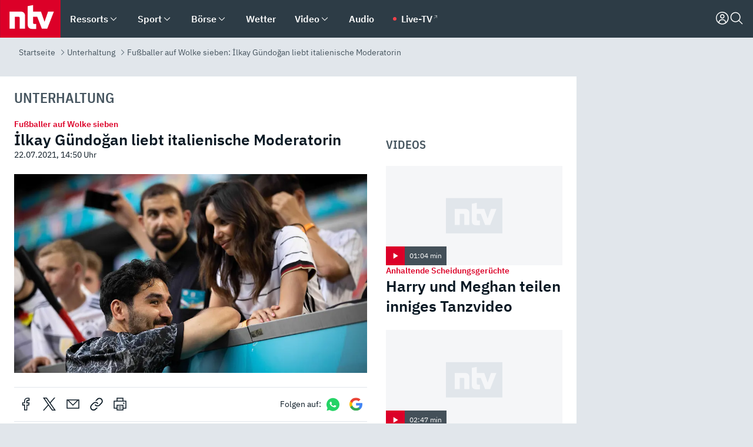

--- FILE ---
content_type: text/html; charset=utf-8
request_url: https://www.n-tv.de/leute/Ilkay-Guendogan-liebt-italienische-Moderatorin-article22697890.html
body_size: 160225
content:
<!DOCTYPE html><html lang="de"><head><meta charSet="utf-8" data-next-head=""/><meta name="viewport" content="width=device-width, initial-scale=1" data-next-head=""/><title data-next-head="">Fußballer auf Wolke sieben: İlkay Gündoğan liebt italienische Moderatorin - ntv.de</title><meta http-equiv="Content-Security-Policy" content="upgrade-insecure-requests" data-next-head=""/><meta name="author" content="n-tv NACHRICHTEN" data-next-head=""/><meta name="copyright" content="ntv Nachrichten" data-next-head=""/><meta name="description" content="Nach dem Beziehungsaus mit Schauspielerin Sila Sahin wurde es still um das Liebesleben von Ilkay Gündogan. Jetzt zeigt sich der Profi-Fußballer verliebt in der Öffentlichkeit. Seine schöne Partnerin haben aufmerksame Beobachter schon während der EM am Spielfeldrand entdecken können." data-next-head=""/><meta name="keywords" content="Unterhaltung, Fußball-Nationalmannschaft, Promi-Paare, Fußball-EM 2020, Ilkay Gündogan" data-next-head=""/><meta name="apple-itunes-app" content="app-id=337056601, app-argument=https://www.n-tv.de/leute/Ilkay-Guendogan-liebt-italienische-Moderatorin-article22697890.html" data-next-head=""/><meta name="robots" content="index, follow, noodp, noarchive, max-snippet:-1, max-image-preview:large, max-video-preview:-1" data-next-head=""/><meta name="news_keywords" content="Unterhaltung, Fußball-Nationalmannschaft, Promi-Paare, Fußball-EM 2020, Ilkay Gündogan" data-next-head=""/><meta name="date" content="2021-07-22T14:50:17+02:00" data-next-head=""/><meta name="last-modified" content="2021-07-22T14:50:17+02:00" data-next-head=""/><meta property="article:hash" content="22697890" data-next-head=""/><meta property="ntv:kicker" content="Fußballer auf Wolke sieben" data-next-head=""/><meta property="og:site_name" content="ntv.de" data-next-head=""/><meta property="og:type" content="article" data-next-head=""/><meta property="og:url" content="https://www.n-tv.de/leute/Ilkay-Guendogan-liebt-italienische-Moderatorin-article22697890.html" data-next-head=""/><meta property="og:title" content="İlkay Gündoğan liebt italienische Moderatorin" data-next-head=""/><meta property="og:description" content="Nach dem Beziehungsaus mit Schauspielerin Sila Sahin wurde es still um das Liebesleben von Ilkay Gündogan. Jetzt zeigt sich der Profi-Fußballer verliebt in der Öffentlichkeit. Seine schöne Partnerin haben aufmerksame Beobachter schon während der EM am Spielfeldrand entdecken können." data-next-head=""/><meta property="og:image" content="https://www.n-tv.de/img/2921072/1626951591/Img_16_9/1200/Nationalkicker-endlich-wieder-gluecklich-vergeben-Ilkay-Guendogan.jpg" data-next-head=""/><meta property="twitter:card" content="photo" data-next-head=""/><meta property="twitter:site" content="@ntvde" data-next-head=""/><meta property="twitter:title" content="Fußballer auf Wolke sieben: İlkay Gündoğan liebt italienische Moderatorin" data-next-head=""/><meta property="twitter:image" content="https://www.n-tv.de/img/2921072/1626951591/Img_16_9/1200/Nationalkicker-endlich-wieder-gluecklich-vergeben-Ilkay-Guendogan.jpg" data-next-head=""/><meta property="twitter:url" content="https://www.n-tv.de/leute/Ilkay-Guendogan-liebt-italienische-Moderatorin-article22697890.html" data-next-head=""/><meta property="fb:page_id" content="126049165307" data-next-head=""/><meta property="fb:pages" content="126049165307" data-next-head=""/><meta property="fb:pages" content="316889911843737" data-next-head=""/><meta property="fb:pages" content="562044130636828" data-next-head=""/><meta property="fb:pages" content="185547961302" data-next-head=""/><meta property="fb:pages" content="395222497292915" data-next-head=""/><meta property="fb:pages" content="1523181867965006" data-next-head=""/><meta property="fb:pages" content="1043228319087008" data-next-head=""/><meta property="fb:pages" content="741781229203281" data-next-head=""/><meta property="fb:pages" content="407682426071619" data-next-head=""/><meta property="fb:pages" content="780034435493567" data-next-head=""/><meta property="fb:pages" content="643254482528275" data-next-head=""/><meta property="fb:pages" content="1837260013270512" data-next-head=""/><meta property="fb:pages" content="368231650215080" data-next-head=""/><meta property="fb:pages" content="120920144621255" data-next-head=""/><meta property="fb:pages" content="1413412578758102" data-next-head=""/><meta name="google-site-verification" content="txr0UkB7uF5BxzK_kM9zfhlh5vLdmFekG7LJ_BKwDfk" data-next-head=""/><meta name="pocket-site-verification" content="d8cc89af247ee1dabcbbd091d848a1" data-next-head=""/><meta name="p:domain_verify" content="29ffec94ca07d208e323392915ace209" data-next-head=""/><meta name="msvalidate.01" content="38C91D064B7E276791191C393B93EB23" data-next-head=""/><link rel="canonical" href="https://www.n-tv.de/leute/Ilkay-Guendogan-liebt-italienische-Moderatorin-article22697890.html" data-next-head=""/><link rel="alternate" type="application/rss+xml" href="https://www.n-tv.de/leute/rss" data-next-head=""/><link rel="alternate" href="android-app://de.lineas.lit.ntv.android/http/apps.n-tv.de/22697890?service=mobile" data-next-head=""/><link rel="shortcut icon" href="/favicon.ico" data-next-head=""/><link rel="apple-touch-icon-precomposed" sizes="144x144" href="/apple-touch-icon-144x144-precomposed.png" data-next-head=""/><link rel="apple-touch-icon-precomposed" sizes="114x114" href="/apple-touch-icon-114x114-precomposed.png" data-next-head=""/><link rel="apple-touch-icon-precomposed" sizes="72x72" href="/apple-touch-icon-72x72-precomposed.png" data-next-head=""/><link rel="apple-touch-icon-precomposed" href="/apple-touch-icon-57x57-precomposed.png" data-next-head=""/><link rel="publisher" href="https://plus.google.com/118398504470807896139" data-next-head=""/><link rel="preload" href="/_next/static/media/fddff1087a1c2d83-s.p.woff2" as="font" type="font/woff2" crossorigin="anonymous" data-next-font="size-adjust"/><link rel="preload" href="/_next/static/media/eced63159c168414-s.p.woff2" as="font" type="font/woff2" crossorigin="anonymous" data-next-font="size-adjust"/><link rel="preload" href="/_next/static/media/a6cb01422af61021-s.p.woff2" as="font" type="font/woff2" crossorigin="anonymous" data-next-font="size-adjust"/><link rel="preload" href="/_next/static/media/d6b236d59080f586-s.p.woff2" as="font" type="font/woff2" crossorigin="anonymous" data-next-font="size-adjust"/><link rel="preload" href="/_next/static/media/1c626168cca93b06-s.p.woff2" as="font" type="font/woff2" crossorigin="anonymous" data-next-font="size-adjust"/><link rel="preload" href="/_next/static/css/619668a7c5632b45.css" as="style"/><link rel="preload" href="/_next/static/css/54b286e04d222c64.css" as="style"/><link rel="preload" href="/_next/static/css/bd6519a5e89b6484.css" as="style"/><link rel="preload" href="/_next/static/css/a1652869840550b3.css" as="style"/><link rel="preload" href="/_next/static/css/06b47e2e02df66d2.css" as="style"/><link rel="preload" href="/_next/static/css/7a1b97a1f388b369.css" as="style"/><link rel="preload" href="/_next/static/css/1a9139a0d535e481.css" as="style"/><link rel="preload" href="/_next/static/css/616a3bdb3deb1a06.css" as="style"/><link rel="preload" href="/_next/static/css/981b8c7b0066d8c4.css" as="style"/><link rel="preload" href="/_next/static/css/fde70659e752f6b5.css" as="style"/><link rel="preload" href="/_next/static/css/941737db183efa76.css" as="style"/><link rel="preload" href="/_next/static/css/5ee917f263ffea72.css" as="style"/><link rel="preload" href="/_next/static/css/89b8c6ec2b6dec53.css" as="style"/><link rel="preload" href="/_next/static/css/d84fa9443ecac233.css" as="style"/><link rel="preload" href="/_next/static/css/5f768f0ac1a77d77.css" as="style"/><link rel="preload" href="/_next/static/css/4916aaa5355407e8.css" as="style"/><script type="application/ld+json" data-next-head="">{"@context":"http://schema.org","publisher":{"@type":"Organization","name":"ntv NACHRICHTEN","logo":{"@type":"ImageObject","url":"/logo.svg"}},"@type":"NewsArticle","mainEntityOfPage":{"@type":"WebPage","url":"https://www.n-tv.de/leute/Ilkay-Guendogan-liebt-italienische-Moderatorin-article22697890.html"},"url":"https://www.n-tv.de/leute/Ilkay-Guendogan-liebt-italienische-Moderatorin-article22697890.html","headline":"Fußballer auf Wolke sieben: İlkay Gündoğan liebt italienische Moderatorin","description":"Nach dem Beziehungsaus mit Schauspielerin Sila Sahin wurde es still um das Liebesleben von Ilkay Gündogan. Jetzt zeigt sich der Profi-Fußballer verliebt in der Öffentlichkeit. Seine schöne Partnerin haben aufmerksame Beobachter schon während der EM am Spielfeldrand entdecken können.","image":[{"@type":"ImageObject","url":"https://www.n-tv.de/img/2921072/1626951591/Img_16_9/1200/Nationalkicker-endlich-wieder-gluecklich-vergeben-Ilkay-Guendogan.webp","width":"1200","height":"676"},{"@type":"ImageObject","url":"https://www.n-tv.de/img/2921072/1626951591/Img_4_3/1200/Nationalkicker-endlich-wieder-gluecklich-vergeben-Ilkay-Guendogan.webp","width":"1200","height":"900"},{"@type":"ImageObject","url":"https://www.n-tv.de/img/2921072/1626951591/Img_1_1/1200/Nationalkicker-endlich-wieder-gluecklich-vergeben-Ilkay-Guendogan.webp","width":"1200","height":"1200"}],"datePublished":"2021-07-22T14:50:17+02:00","dateModified":"2021-07-22T14:50:17+02:00","author":{"@type":"Organization","name":"n-tv NACHRICHTEN","url":"https://www.n-tv.de"}}</script><script type="application/ld+json" data-next-head="">{"@context":"http://schema.org","@type":"BreadcrumbList","itemListElement":[{"item":{"name":"Startseite","@id":"https://www.n-tv.de/"},"@type":"ListItem","position":1},{"item":{"name":"Unterhaltung","@id":"https://www.n-tv.de/leute/"},"@type":"ListItem","position":2},{"item":{"name":"Fußballer auf Wolke sieben: İlkay Gündoğan liebt italienische Moderatorin","@id":"https://www.n-tv.de/leute/Ilkay-Guendogan-liebt-italienische-Moderatorin-article22697890.html"},"@type":"ListItem","position":3}]}</script><script type="application/ld+json" data-next-head="">{"@context":"http://schema.org","@type":"VideoObject","datePublished":"2021-07-22T12:40:01","uploadDate":"2021-07-22T12:40:01","name":"Erste Freundin seit Trennung 2015 - Gündoğan zeigt stolz seine neue Liebe - Video - ntv","description":"Bereits am Rande der Europameisterschaft hat man sie turteln sehen - jetzt postet İlkay Gündoğan erstmals ein gemeinsames Foto mit seiner Freundin. Sara Arfaoui heißt die Neue an der Seite des Fußballspielers und auch sie zeigt stolz ihre Liebe auf Instagram.","thumbnailUrl":"https://www.n-tv.de/img/2920994/1626955249/Img_16_9/400/245531370.webp","contentUrl":"https://bot-cf.n-tv.de/std/abr/2021/07/SpGuuendoganLiebe_210722103750-web6.mp4"}</script><script id="iab-stub" data-nscript="beforeInteractive">
				// IAB stub
 				!function () { var e = function () { var e, t = "__tcfapiLocator", a = [], n = window; for (; n;) { try { if (n.frames[t]) { e = n; break } } catch (e) { } if (n === window.top) break; n = n.parent } e || (!function e() { var a = n.document, r = !!n.frames[t]; if (!r) if (a.body) { var i = a.createElement("iframe"); i.style.cssText = "display:none", i.name = t, a.body.appendChild(i) } else setTimeout(e, 5); return !r }(), n.__tcfapi = function () { for (var e, t = arguments.length, n = new Array(t), r = 0; r < t; r++)n[r] = arguments[r]; if (!n.length) return a; if ("setGdprApplies" === n[0]) n.length > 3 && 2 === parseInt(n[1], 10) && "boolean" == typeof n[3] && (e = n[3], "function" == typeof n[2] && n[2]("set", !0)); else if ("ping" === n[0]) { var i = { gdprApplies: e, cmpLoaded: !1, cmpStatus: "stub" }; "function" == typeof n[2] && n[2](i) } else a.push(n) }, n.addEventListener("message", (function (e) { var t = "string" == typeof e.data, a = {}; try { a = t ? JSON.parse(e.data) : e.data } catch (e) { } var n = a.__tcfapiCall; n && window.__tcfapi(n.command, n.version, (function (a, r) { var i = { __tcfapiReturn: { returnValue: a, success: r, callId: n.callId } }; t && (i = JSON.stringify(i)), e.source.postMessage(i, "*") }), n.parameter) }), !1)) }; "undefined" != typeof module ? module.exports = e : e() }();
        window._sp_queue = [];
			</script><link rel="stylesheet" href="/_next/static/css/619668a7c5632b45.css" data-n-g=""/><link rel="stylesheet" href="/_next/static/css/54b286e04d222c64.css" data-n-p=""/><link rel="stylesheet" href="/_next/static/css/bd6519a5e89b6484.css"/><link rel="stylesheet" href="/_next/static/css/a1652869840550b3.css"/><link rel="stylesheet" href="/_next/static/css/06b47e2e02df66d2.css"/><link rel="stylesheet" href="/_next/static/css/7a1b97a1f388b369.css"/><link rel="stylesheet" href="/_next/static/css/1a9139a0d535e481.css"/><link rel="stylesheet" href="/_next/static/css/616a3bdb3deb1a06.css"/><link rel="stylesheet" href="/_next/static/css/981b8c7b0066d8c4.css"/><link rel="stylesheet" href="/_next/static/css/fde70659e752f6b5.css"/><link rel="stylesheet" href="/_next/static/css/941737db183efa76.css"/><link rel="stylesheet" href="/_next/static/css/5ee917f263ffea72.css"/><link rel="stylesheet" href="/_next/static/css/89b8c6ec2b6dec53.css"/><link rel="stylesheet" href="/_next/static/css/d84fa9443ecac233.css"/><link rel="stylesheet" href="/_next/static/css/5f768f0ac1a77d77.css"/><link rel="stylesheet" href="/_next/static/css/4916aaa5355407e8.css"/><noscript data-n-css=""></noscript><script defer="" noModule="" src="/_next/static/chunks/polyfills-42372ed130431b0a.js"></script><script id="webpush-lib" src="/webpush/webpush.js" defer="" data-nscript="beforeInteractive"></script><script id="iframeResizer" src="/iframeResizer.min.js" defer="" data-nscript="beforeInteractive"></script><script defer="" src="/_next/static/chunks/1229.024bf05f909c3e8c.js"></script><script defer="" src="/_next/static/chunks/544.09d7383b48abf164.js"></script><script defer="" src="/_next/static/chunks/7602.1a768611e82c58ea.js"></script><script defer="" src="/_next/static/chunks/6948.f00620bcc22244f2.js"></script><script defer="" src="/_next/static/chunks/5748.71948c8f23de309a.js"></script><script defer="" src="/_next/static/chunks/3470.044e5d32b7b88c48.js"></script><script defer="" src="/_next/static/chunks/4406.2cc47b02c70cbff9.js"></script><script defer="" src="/_next/static/chunks/1750.d4015503bf467782.js"></script><script defer="" src="/_next/static/chunks/4a5ac67e.8ec99f5aec25c799.js"></script><script defer="" src="/_next/static/chunks/5658.7b208e427d1fdfdb.js"></script><script defer="" src="/_next/static/chunks/4970.d55f927ebea99543.js"></script><script defer="" src="/_next/static/chunks/6888.8ff3ae8da2924120.js"></script><script defer="" src="/_next/static/chunks/6000.1a7f1eb6368a1f73.js"></script><script defer="" src="/_next/static/chunks/3049.7172bfee99f6c1be.js"></script><script defer="" src="/_next/static/chunks/8673.2433365aabfb08c3.js"></script><script defer="" src="/_next/static/chunks/6065.53a5590c6fea2eb5.js"></script><script defer="" src="/_next/static/chunks/6649.3f3c97c991cfc8c3.js"></script><script defer="" src="/_next/static/chunks/2069.334d97419f835894.js"></script><script defer="" src="/_next/static/chunks/2509.b278f16ba89fe12e.js"></script><script defer="" src="/_next/static/chunks/746.42775980ff3f6a0c.js"></script><script defer="" src="/_next/static/chunks/1574.3c45e988f589dd53.js"></script><script defer="" src="/_next/static/chunks/8978.c369f1cdf04d6eed.js"></script><script defer="" src="/_next/static/chunks/7648.7151d5da6285f05e.js"></script><script defer="" src="/_next/static/chunks/2076.a5d6d8b4820fd66b.js"></script><script defer="" src="/_next/static/chunks/1642.5b55b0e87004c0a4.js"></script><script defer="" src="/_next/static/chunks/508.6fe9e668b4cbaa10.js"></script><script defer="" src="/_next/static/chunks/1656.c9e5265be15720de.js"></script><script defer="" src="/_next/static/chunks/6416.07dedd90ff32fe40.js"></script><script defer="" src="/_next/static/chunks/8807.02a093572019cdea.js"></script><script defer="" src="/_next/static/chunks/4047.211f9d02a136f691.js"></script><script src="/_next/static/chunks/webpack-7c65c3c847258272.js" defer=""></script><script src="/_next/static/chunks/framework-77dff60c8c44585c.js" defer=""></script><script src="/_next/static/chunks/main-c369251bbc331e0f.js" defer=""></script><script src="/_next/static/chunks/pages/_app-2c2c703fd86eadba.js" defer=""></script><script src="/_next/static/chunks/8548-87ef5762240d4e64.js" defer=""></script><script src="/_next/static/chunks/pages/%5B%5B...all%5D%5D-187d881c0982e370.js" defer=""></script><script src="/_next/static/iJWIyqWCDhGQr5wLr9urw/_buildManifest.js" defer=""></script><script src="/_next/static/iJWIyqWCDhGQr5wLr9urw/_ssgManifest.js" defer=""></script><style id="__jsx-668642668">:root{--ibm-plex-sans:'IBMPlexSans', 'IBMPlexSans Fallback';--ibm-plex-sans-condensed:'IBMPlexSansCondensed', 'IBMPlexSansCondensed Fallback'}html{font-family:'IBMPlexSans', 'IBMPlexSans Fallback'}</style></head><body><link rel="preload" as="image" href="https://www.n-tv.de/img/2920994/1626955249/Img_16_9/920/image.webp"/><link rel="preload" as="image" href="/socialIcons/whatsapp.svg"/><link rel="preload" as="image" href="/socialIcons/google.svg"/><div id="__next"><header class="Header_header__MwWvM "><nav aria-label="Globale Navigation"><div class="Header_wrapper__PJAKW"><div class="Header_inner__PU1JS"><a href="/" class="Header_logo__V9h3K"><svg viewBox="0 0 1384 862" focusable="false" role="img" name="ntv Logo"><title>ntv</title><path id="TRAEGER_x5F_ROT" d="M0 0h1384v862H0z" style="clip-rule:evenodd;fill:rgb(220, 0, 40);fill-rule:evenodd"></path><g id="ntv_1_" transform="translate(-268.5,-109)"><g id="g3683"><path d="M747 375.3H486v390.1h122.2V492.8h83.3c17.1 0 25.9 8.4 25.9 26v246.6h122.2V468.1c0-54.9-37.7-92.8-92.6-92.8zm620.7-.2-81.2 233.4-81-233.4h-181.9V225.6l-122.2 24.2v425.3c0 58.9 36.6 95.6 95.8 95.6h99.5V656.3h-46.9c-15.7 0-26.1-5.8-26.1-27.2V492.9h95.3l106.4 272.9h122.7l152.3-390.7z" id="path3681" style="fill:rgb(255, 255, 255)"></path></g></g></svg></a><nav role="none" class="menu-desktop_header-menu__23xp2"><ul role="menu" aria-label="Hauptnavigation" class="menu-desktop_top__a3CQZ"><li class="menu-desktop_level0__YuC7o" tabindex="-1"><div class="menu-desktop_itemwrapper__8WzFL"><a tabindex="0" href="/ressorts/" target="_self" title="Ressorts" data-testid="menulink"><span class="Typography_text-default__P3otY Typography_weight-bold__uT6mq">Ressorts</span></a><button role="menuitem" aria-haspopup="menu" aria-expanded="false" aria-label="Untermenü für Ressorts" data-testid="menu-item-button"><svg viewBox="0 0 24 24" width="18" height="18" fill="currentColor" focusable="false" role="img" aria-hidden="true" data-testid="icon"><title></title><path d="M12.0004 17.9852L4.90039 10.8852L6.0004 9.78516L12.0004 15.7852L18.0004 9.78516L19.1004 10.8852L12.0004 17.9852Z"></path></svg></button></div><div class="menu-desktop_menu-ssr__HlR7r" aria-label="Ressorts Untermenü" role="menu"><ul><li><a href="/mediathek/bilderserien/" target="_self" title="Bilderserien">Bilderserien</a></li><li><a href="/politik/" target="_self" title="Politik">Politik</a><div aria-label="Politik Untermenü" role="menu"><ul><li><a href="/politik/" target="_self" title="Meldungen">Meldungen</a></li><li><a href="/politik/politik_kommentare/" target="_self" title="Kommentare">Kommentare</a></li><li><a href="/politik/politik_wieduwilts_woche/" target="_self" title="Wieduwilts Woche">Wieduwilts Woche</a></li></ul></div></li><li><a href="/wirtschaft/" target="_self" title="Wirtschaft">Wirtschaft</a><div aria-label="Wirtschaft Untermenü" role="menu"><ul><li><a href="/wirtschaft/" target="_self" title="Meldungen">Meldungen</a></li><li><a href="/wirtschaft/termine/" target="_self" title="Termine">Termine</a></li><li><a href="/wirtschaft/wirtschaft_startup/" target="_self" title="Startup">Startup</a></li></ul></div></li><li><a href="/boersenkurse/" target="_self" title="Börse">Börse</a><div aria-label="Börse Untermenü" role="menu"><ul><li><a href="/boersenkurse/Auf_einen_Blick/" target="_self" title="Auf einen Blick">Auf einen Blick</a></li><li><a href="/boersenkurse/aktien/" target="_self" title="Aktien &amp; Indizes">Aktien &amp; Indizes</a><div aria-label="Aktien &amp; Indizes Untermenü" role="menu"><ul><li><a href="/boersenkurse/indizes/dax-159096" target="_self" title="Dax">Dax</a></li><li><a href="/boersenkurse/indizes/tecdax-158375" target="_self" title="TecDax">TecDax</a></li><li><a href="/boersenkurse/indizes/mdax-159090" target="_self" title="MDax">MDax</a></li><li><a href="/boersenkurse/indizes/sdax-159191" target="_self" title="SDax">SDax</a></li><li><a href="/boersenkurse/indizes/gex-144687" target="_self" title="Gex">Gex</a></li><li><a href="/boersenkurse/indizes/hdax-159097" target="_self" title="HDax">HDax</a></li><li><a href="/boersenkurse/indizes/e-stoxx-50-159194" target="_self" title="EuroStoxx">EuroStoxx</a></li><li><a href="/boersenkurse/indizes/stoxx50-159196" target="_self" title="Stoxx50">Stoxx50</a></li><li><a href="/boersenkurse/indizes/infront-usa-industrial-9451139" target="_self" title="Dow Jones">Dow Jones</a></li><li><a href="/boersenkurse/indizes/nasdaq-100-149002" target="_self" title="Nasdaq">Nasdaq</a></li><li><a href="/boersenkurse/indizes/nikkei-148429" target="_self" title="Nikkei">Nikkei</a></li></ul></div></li><li><a href="/boersenkurse/devisen/" target="_self" title="Devisen">Devisen</a></li><li><a href="/boersenkurse/rohstoffe/" target="_self" title="Rohstoffe">Rohstoffe</a></li><li><a href="/boersenkurse/zertifikate/" target="_self" title="ntv Zertifikate">ntv Zertifikate</a></li><li><a href="/boersenkurse/fonds/" target="_self" title="ntv Fonds">ntv Fonds</a></li><li><a href="/boersenkurse/fonds_und_etf/" target="_self" title="Fonds &amp; ETF">Fonds &amp; ETF</a></li><li><a href="/boersenkurse/anleihen/" target="_self" title="Anleihen">Anleihen</a></li><li><a href="/boersenkurse/altersvorsorge/" target="_self" title="ntv Altersvorsorge">ntv Altersvorsorge</a></li><li><a href="/boersenkurse/Geldanlage-Check/" target="_self" title="ntv Geldanlage-Check">ntv Geldanlage-Check</a></li><li><a href="/wirtschaft/der_boersen_tag/" target="_self" title="Börsen-Tag - Archiv">Börsen-Tag - Archiv</a></li></ul></div></li><li><a href="/sport/" target="_self" title="Sport">Sport</a><div aria-label="Sport Untermenü" role="menu"><ul><li><a href="https://www.n-tv.de/sport/ergebnisse/heute-live" target="_self" title="Live-Kalender">Live-Kalender</a></li><li><a href="/sport/" target="_self" title="Meldungen">Meldungen</a></li><li><a href="/sport/fussball/" target="_self" title="Fußball">Fußball</a><div aria-label="Fußball Untermenü" role="menu"><ul><li><a href="/sport/fussball/fussball_kolumnen/" target="_self" title="Kolumnen">Kolumnen</a></li><li><a href="https://www.n-tv.de/sport/ergebnisse/fussball/bundesliga/spiele-und-ergebnisse/" target="_self" title="Bundesliga">Bundesliga</a></li><li><a href="https://www.n-tv.de/sport/ergebnisse/fussball/2-bundesliga/spiele-und-ergebnisse/" target="_self" title="2. Bundesliga">2. Bundesliga</a></li><li><a href="https://www.n-tv.de/sport/ergebnisse/fussball/3-liga/spiele-und-ergebnisse/" target="_self" title="3. Liga">3. Liga</a></li><li><a href="https://www.n-tv.de/sport/ergebnisse/fussball/dfb-pokal/spiele-und-ergebnisse/" target="_self" title="DFB-Pokal">DFB-Pokal</a></li><li><a href="https://www.n-tv.de/sport/ergebnisse/fussball/frauen-bundesliga/spiele-und-ergebnisse/" target="_self" title="Bundesliga der Frauen">Bundesliga der Frauen</a></li><li><a href="https://www.n-tv.de/sport/ergebnisse/fussball/uefa-champions-league/spiele-und-ergebnisse/" target="_self" title="Champions League">Champions League</a></li><li><a href="https://www.n-tv.de/sport/ergebnisse/fussball/uefa-europa-league/spiele-und-ergebnisse/" target="_self" title="Europa League">Europa League</a></li><li><a href="https://www.n-tv.de/sport/ergebnisse/fussball/co6395/europa-conference-league/spiele-und-ergebnisse/" target="_self" title="Europa Conference League">Europa Conference League</a></li><li><a href="https://www.n-tv.de/sport/ergebnisse/fussball/premier-league/spiele-und-ergebnisse/" target="_self" title="Premier League">Premier League</a></li><li><a href="https://www.n-tv.de/sport/ergebnisse/fussball/primera-division/spiele-und-ergebnisse/" target="_self" title="Primera Division">Primera Division</a></li><li><a href="https://www.n-tv.de/sport/ergebnisse/fussball/serie-a/spiele-und-ergebnisse/" target="_self" title="Serie A">Serie A</a></li><li><a href="https://www.n-tv.de/sport/ergebnisse/fussball/ligue-1/spiele-und-ergebnisse/" target="_self" title="Ligue 1">Ligue 1</a></li><li><a href="https://www.n-tv.de/sport/ergebnisse/fussball/nations-league-a/spiele-und-ergebnisse/" target="_self" title="Nations League">Nations League</a></li><li><a href="https://www.n-tv.de/sport/ergebnisse/fussball/wettbewerbe/" target="_self" title="Alle Wettbewerbe">Alle Wettbewerbe</a></li></ul></div></li><li><a href="https://www.n-tv.de/sport/ergebnisse/american-football/nfl/spiele-und-ergebnisse/" target="_self" title="NFL">NFL</a></li><li><a href="/sport/formel1/" target="_self" title="Motorsport">Motorsport</a></li><li><a href="https://www.n-tv.de/sport/ergebnisse/tennis/heute-live" target="_self" title="Tennis">Tennis</a></li><li><a href="https://www.n-tv.de/sport/ergebnisse/handball/" target="_self" title="Handball">Handball</a></li><li><a href="https://www.n-tv.de/sport/ergebnisse/basketball/wettbewerbe/" target="_self" title="Basketball">Basketball</a></li><li><a href="https://www.n-tv.de/sport/ergebnisse/eishockey/wettbewerbe/" target="_self" title="Eishockey">Eishockey</a></li><li><a href="/sport/mma/" target="_self" title="Mixed Martial Arts">Mixed Martial Arts</a></li><li><a href="/sport/der_sport_tag/" target="_self" title="Sport-Tag - Archiv">Sport-Tag - Archiv</a></li><li><a href="https://gutscheine.n-tv.de/" target="_self" title="Gutscheine">Gutscheine<span> Anzeige</span></a><div aria-label="Gutscheine Untermenü" role="menu"><ul><li><a href="https://gutscheine.n-tv.de/gutscheine/adidas-shop" target="_self" title="Adidas">Adidas</a></li><li><a href="https://gutscheine.n-tv.de/gutscheine/engelhorn" target="_self" title="Engelhorn">Engelhorn</a></li><li><a href="https://gutscheine.n-tv.de/gutscheine/vans" target="_self" title="Vans">Vans</a></li><li><a href="https://gutscheine.n-tv.de/gutscheine/sportscheck" target="_self" title="SportScheck">SportScheck</a></li><li><a href="https://gutscheine.n-tv.de/gutscheine/11teamsports" target="_self" title="11teamsports">11teamsports</a></li></ul></div></li></ul></div></li><li><a href="/panorama/" target="_self" title="Panorama">Panorama</a><div aria-label="Panorama Untermenü" role="menu"><ul><li><a href="/panorama/" target="_self" title="Meldungen">Meldungen</a></li></ul></div></li><li><a href="/leute/" target="_self" title="Unterhaltung">Unterhaltung</a><div aria-label="Unterhaltung Untermenü" role="menu"><ul><li><a href="/leute/" target="_self" title="Überblick">Überblick</a></li><li><a href="/leute/tv/" target="_self" title="TV">TV</a></li><li><a href="/leute/film/" target="_self" title="Filme und Serien">Filme und Serien</a></li><li><a href="/leute/musik/" target="_self" title="Musik">Musik</a></li><li><a href="/leute/buecher/" target="_self" title="Bücher">Bücher</a></li><li><a href="/leute/hoerbuecher/" target="_self" title="Hörbücher">Hörbücher</a></li><li><a href="/mediathek/bilderserien/unterhaltung/Schoenes-Wochenende-Cartoons-von-OL-article20772304.html" target="_self" title="Schönes Wochenende">Schönes Wochenende</a></li><li><a href="https://gutscheine.n-tv.de/" target="_blank" rel="noopener noreferrer noFollow" title="Gutscheine">Gutscheine<span> Anzeige</span></a><div aria-label="Gutscheine Untermenü" role="menu"><ul><li><a href="https://gutscheine.n-tv.de/gutscheine/amazon" target="_blank" rel="noopener noreferrer noFollow" title="Amazon">Amazon</a></li><li><a href="https://gutscheine.n-tv.de/gutscheine/thalia" target="_blank" rel="noopener noreferrer noFollow" title="Thalia">Thalia</a></li><li><a href="https://gutscheine.n-tv.de/gutscheine/buecher-de" target="_blank" rel="noopener noreferrer noFollow" title="buecher.de">buecher.de</a></li><li><a href="https://gutscheine.n-tv.de/gutscheine/saturn" target="_blank" rel="noopener noreferrer noFollow" title="Saturn">Saturn</a></li><li><a href="https://gutscheine.n-tv.de/gutscheine/mmoga" target="_blank" rel="noopener noreferrer noFollow" title="MMOGA">MMOGA</a></li></ul></div></li></ul></div></li><li><a href="/technik/" target="_self" title="Technik">Technik</a><div aria-label="Technik Untermenü" role="menu"><ul><li><a href="/technik/" target="_self" title="Meldungen">Meldungen</a></li><li><a href="https://www.n-tvspiele.de/" target="_self" rel="noFollow" title="Spiele">Spiele</a></li><li><a href="https://gutscheine.n-tv.de/" target="_blank" rel="noopener noreferrer noFollow" title="Gutscheine">Gutscheine<span> Anzeige</span></a><div aria-label="Gutscheine Untermenü" role="menu"><ul><li><a href="https://gutscheine.n-tv.de/gutscheine/notebooksbilliger" target="_blank" rel="noopener noreferrer noFollow" title="notebooksbilliger.de">notebooksbilliger.de</a></li><li><a href="https://gutscheine.n-tv.de/gutscheine/alternate" target="_blank" rel="noopener noreferrer noFollow" title="Alternate">Alternate</a></li><li><a href="https://gutscheine.n-tv.de/gutscheine/medion" target="_blank" rel="noopener noreferrer noFollow" title="MEDION">MEDION</a></li><li><a href="https://gutscheine.n-tv.de/gutscheine/dein-handyde" target="_blank" rel="noopener noreferrer noFollow" title="deinhandy.de">deinhandy.de</a></li><li><a href="https://gutscheine.n-tv.de/gutscheine/samsung" target="_blank" rel="noopener noreferrer noFollow" title="SAMSUNG">SAMSUNG</a></li></ul></div></li></ul></div></li><li><a href="/ratgeber/" target="_self" title="Ratgeber">Ratgeber</a><div aria-label="Ratgeber Untermenü" role="menu"><ul><li><a href="/ratgeber/" target="_self" title="Meldungen">Meldungen</a></li><li><a href="/ratgeber/ntv_Service/" target="_self" title="ntv Service">ntv Service</a></li><li><a href="/ratgeber/tests/" target="_self" title="Tests">Tests</a></li><li><a href="/ratgeber/vergleichsrechner/" target="_self" title="Vergleichsrechner">Vergleichsrechner</a></li><li><a href="https://www.n-tv.de/native/leben/Thema-Leben-article19986903.html?an=s:spezial_973714_ista_wtt-a:1-t:n" target="_blank" rel="noopener noreferrer noFollow" title="Smart Living">Smart Living</a></li></ul></div></li><li><a href="/produkt-check/" target="_self" title="Produkt-Check">Produkt-Check</a><div aria-label="Produkt-Check Untermenü" role="menu"><ul><li><a href="/produkt-check/kueche/" target="_self" title="Produkt-Check Küche">Produkt-Check Küche</a></li><li><a href="/produkt-check/technik/" target="_self" title="Produkt-Check Technik ">Produkt-Check Technik </a></li><li><a href="/produkt-check/sport-freizeit/" target="_self" title="Produkt-Check Sport &amp; Freizeit">Produkt-Check Sport &amp; Freizeit</a></li><li><a href="/produkt-check/beauty-gesundheit/" target="_self" title="Produkt-Check Beauty &amp; Gesundheit ">Produkt-Check Beauty &amp; Gesundheit </a></li><li><a href="/produkt-check/haushalt-garten/" target="_self" title="Produkt-Check Haushalt &amp; Garten">Produkt-Check Haushalt &amp; Garten</a></li></ul></div></li><li><a href="/wissen/" target="_self" title="Wissen">Wissen</a><div aria-label="Wissen Untermenü" role="menu"><ul><li><a href="/wissen/" target="_self" title="Meldungen">Meldungen</a></li><li><a href="/wissen/frageantwort/" target="_self" title="Frage &amp; Antwort">Frage &amp; Antwort</a></li><li><a href="/wissen/Fakten_und_Mythen/" target="_self" title="Fakten &amp; Mythen">Fakten &amp; Mythen</a></li><li><a href="/wissen/fundsache/" target="_self" title="Fundsache">Fundsache</a></li></ul></div></li><li><a href="/auto/" target="_self" title="Auto">Auto</a><div aria-label="Auto Untermenü" role="menu"><ul><li><a href="/auto/" target="_self" title="Meldungen">Meldungen</a></li><li><a href="/auto/auto_geschichte/" target="_self" title="Automobil-Geschichte">Automobil-Geschichte</a></li><li><a href="/auto/praxistest/" target="_self" title="Praxistest">Praxistest</a></li><li><a href="/auto/gebrauchte/" target="_self" title="Gebrauchte">Gebrauchte</a></li><li><a href="/auto/auto_funktioniert/" target="_self" title="Wie funktioniert ...?">Wie funktioniert ...?</a></li><li><a href="https://gutscheine.n-tv.de/" target="_blank" rel="noopener noreferrer noFollow" title="Gutscheine">Gutscheine<span> Anzeige</span></a><div aria-label="Gutscheine Untermenü" role="menu"><ul><li><a href="https://gutscheine.n-tv.de/gutscheine/kfzteile24" target="_blank" rel="noopener noreferrer noFollow" title="kfzteile24">kfzteile24</a></li><li><a href="https://gutscheine.n-tv.de/gutscheine/atu" target="_blank" rel="noopener noreferrer noFollow" title="A.T.U">A.T.U</a></li><li><a href="https://gutscheine.n-tv.de/gutscheine/reifendirekt" target="_blank" rel="noopener noreferrer noFollow" title="Reifendirekt">Reifendirekt</a></li><li><a href="https://gutscheine.n-tv.de/gutscheine/sixt" target="_blank" rel="noopener noreferrer noFollow" title="Sixt">Sixt</a></li><li><a href="https://gutscheine.n-tv.de/gutscheine/tirendo" target="_blank" rel="noopener noreferrer noFollow" title="Tirendo">Tirendo</a></li></ul></div></li><li><a href="https://autoleasing.n-tv.de/" target="_blank" rel="noopener noreferrer noFollow" title="Autoleasing">Autoleasing</a></li></ul></div></li><li><a href="/shopping-und-service/" target="_self" title="Shopping &amp; Service">Shopping &amp; Service</a><div aria-label="Shopping &amp; Service Untermenü" role="menu"><ul><li><a href="https://autoleasing.n-tv.de/" target="_self" title="Autoleasing">Autoleasing</a></li><li><a href="https://www.n-tv.de/broker-vergleich/" target="_self" title="Broker-Vergleich">Broker-Vergleich</a></li><li><a href="https://www.n-tv.de/casino-vergleich/" target="_self" title="Online Casino Vergleich">Online Casino Vergleich</a></li><li><a href="https://www.n-tv.de/sportwetten/" target="_self" title="Sportwetten">Sportwetten</a></li><li><a href="https://www.n-tv.de/energieeffizientes-wohnen/" target="_self" title="Energieeffizientes Wohnen">Energieeffizientes Wohnen</a></li><li><a href="https://gutscheine.n-tv.de/" target="_self" title="Gutscheine">Gutscheine<span> Anzeige</span></a></li><li><a href="https://www.n-tv.de/webtools-im-vergleich/" target="_self" title="Webtools im Vergleich">Webtools im Vergleich</a></li><li><a href="https://www.n-tv.de/online-sprachschule/" target="_self" title="Online Sprachschule">Online Sprachschule</a></li><li><a href="https://www.n-tv.de/vergleich/" target="_self" title="Produktvergleiche">Produktvergleiche</a></li><li><a href="https://unternehmen.n-tv.de/" target="_self" title="Unternehmen">Unternehmen<span> Anzeige</span></a></li><li><a href="https://www.n-tv.de/ratgeber/vergleichsrechner/" target="_self" title="Vergleichsrechner">Vergleichsrechner</a></li><li><a href="https://www.n-tv.de/kreditvergleich/" target="_self" title="Kreditvergleich">Kreditvergleich</a></li><li><a href="https://www.n-tv.de/wettanbieter-vergleich/" target="_self" title="Wettanbieter Vergleich">Wettanbieter Vergleich</a></li><li><a href="https://www.n-tv.de/geschaeftskonto-vergleich/" target="_blank" rel="noopener noreferrer" title="Geschäftskonto Vergleich">Geschäftskonto Vergleich</a></li></ul></div></li><li><a href="/infografik/" target="_self" title="Infografik">Infografik</a></li><li><a href="/regionales/" target="_self" title="Regionales">Regionales</a><div aria-label="Regionales Untermenü" role="menu"><ul><li><a href="/regionales/baden-wuerttemberg/" target="_self" title="Baden-Württemberg">Baden-Württemberg</a></li><li><a href="/regionales/bayern/" target="_self" title="Bayern">Bayern</a></li><li><a href="/regionales/berlin-und-brandenburg/" target="_self" title="Berlin &amp; Brandenburg">Berlin &amp; Brandenburg</a></li><li><a href="/regionales/hamburg-und-schleswig-holstein/" target="_self" title="Hamburg &amp; Schleswig-Holstein">Hamburg &amp; Schleswig-Holstein</a></li><li><a href="/regionales/hessen/" target="_self" title="Hessen">Hessen</a></li><li><a href="/regionales/mecklenburg-vorpommern/" target="_self" title="Mecklenburg-Vorpommern">Mecklenburg-Vorpommern</a></li><li><a href="/regionales/niedersachsen-und-bremen/" target="_self" title="Niedersachsen &amp; Bremen">Niedersachsen &amp; Bremen</a></li><li><a href="/regionales/nordrhein-westfalen/" target="_self" title="Nordrhein-Westfalen">Nordrhein-Westfalen</a></li><li><a href="/regionales/rheinland-pfalz-und-saarland/" target="_self" title="Rheinland-Pfalz &amp; Saarland">Rheinland-Pfalz &amp; Saarland</a></li><li><a href="/regionales/sachsen/" target="_self" title="Sachsen">Sachsen</a></li><li><a href="/regionales/sachsen-anhalt/" target="_self" title="Sachsen-Anhalt">Sachsen-Anhalt</a></li><li><a href="/regionales/thueringen/" target="_self" title="Thüringen">Thüringen</a></li></ul></div></li><li><a href="/der_tag/alle_tage/" target="_self" title="Alle Tage">Alle Tage</a><div aria-label="Alle Tage Untermenü" role="menu"><ul><li><a href="/der_tag/" target="_self" title="Der Tag - Archiv">Der Tag - Archiv</a></li><li><a href="/wirtschaft/der_boersen_tag/" target="_self" title="Der Börsen-Tag - Archiv">Der Börsen-Tag - Archiv</a></li><li><a href="/sport/der_sport_tag/" target="_self" title="Der Sport-Tag - Archiv">Der Sport-Tag - Archiv</a></li></ul></div></li><li><a href="https://lotto.n-tv.de/" target="_blank" rel="noopener noreferrer noFollow" title="Lotto spielen">Lotto spielen<span> Anzeige</span></a></li></ul></div></li><li class="menu-desktop_level0__YuC7o" tabindex="-1"><div class="menu-desktop_itemwrapper__8WzFL"><a tabindex="0" href="/sport/" target="_self" title="Sport" data-testid="menulink"><span class="Typography_text-default__P3otY Typography_weight-bold__uT6mq">Sport</span></a><button role="menuitem" aria-haspopup="menu" aria-expanded="false" aria-label="Untermenü für Sport" data-testid="menu-item-button"><svg viewBox="0 0 24 24" width="18" height="18" fill="currentColor" focusable="false" role="img" aria-hidden="true" data-testid="icon"><title></title><path d="M12.0004 17.9852L4.90039 10.8852L6.0004 9.78516L12.0004 15.7852L18.0004 9.78516L19.1004 10.8852L12.0004 17.9852Z"></path></svg></button></div><div class="menu-desktop_menu-ssr__HlR7r" aria-label="Sport Untermenü" role="menu"><ul><li><a href="https://www.n-tv.de/sport/ergebnisse/heute-live" target="_self" title="Live-Kalender">Live-Kalender</a></li><li><a href="/sport/" target="_self" title="Meldungen">Meldungen</a></li><li><a href="/sport/fussball/" target="_self" title="Fußball">Fußball</a><div aria-label="Fußball Untermenü" role="menu"><ul><li><a href="/sport/fussball/fussball_kolumnen/" target="_self" title="Kolumnen">Kolumnen</a><div aria-label="Kolumnen Untermenü" role="menu"><ul><li><a href="/sport/fussball/redelings_nachspielzeit/" target="_self" title="Redelings Nachspielzeit">Redelings Nachspielzeit</a></li></ul></div></li><li><a href="https://www.n-tv.de/sport/ergebnisse/fussball/bundesliga/spiele-und-ergebnisse/" target="_self" title="Bundesliga">Bundesliga</a></li><li><a href="https://www.n-tv.de/sport/ergebnisse/fussball/2-bundesliga/spiele-und-ergebnisse/" target="_self" title="2. Bundesliga">2. Bundesliga</a></li><li><a href="https://www.n-tv.de/sport/ergebnisse/fussball/3-liga/spiele-und-ergebnisse/" target="_self" title="3. Liga">3. Liga</a></li><li><a href="https://www.n-tv.de/sport/ergebnisse/fussball/dfb-pokal/spiele-und-ergebnisse/" target="_self" title="DFB-Pokal">DFB-Pokal</a></li><li><a href="https://www.n-tv.de/sport/ergebnisse/fussball/frauen-bundesliga/spiele-und-ergebnisse/" target="_self" title="Bundesliga der Frauen">Bundesliga der Frauen</a></li><li><a href="https://www.n-tv.de/sport/ergebnisse/fussball/uefa-champions-league/spiele-und-ergebnisse/" target="_self" title="Champions League">Champions League</a></li><li><a href="https://www.n-tv.de/sport/ergebnisse/fussball/uefa-europa-league/spiele-und-ergebnisse/" target="_self" title="Europa League">Europa League</a></li><li><a href="https://www.n-tv.de/sport/ergebnisse/fussball/co6395/europa-conference-league/spiele-und-ergebnisse/" target="_self" title="Europa Conference League">Europa Conference League</a></li><li><a href="https://www.n-tv.de/sport/ergebnisse/fussball/premier-league/spiele-und-ergebnisse/" target="_self" title="Premier League">Premier League</a></li><li><a href="https://www.n-tv.de/sport/ergebnisse/fussball/primera-division/spiele-und-ergebnisse/" target="_self" title="La Liga">La Liga</a></li><li><a href="https://www.n-tv.de/sport/ergebnisse/fussball/serie-a/spiele-und-ergebnisse/" target="_self" title="Serie A">Serie A</a></li><li><a href="https://www.n-tv.de/sport/ergebnisse/fussball/ligue-1/spiele-und-ergebnisse/" target="_self" title="Ligue 1">Ligue 1</a></li><li><a href="https://www.n-tv.de/sport/ergebnisse/fussball/nations-league-a/spiele-und-ergebnisse/" target="_self" title="Nations League">Nations League</a></li><li><a href="https://www.n-tv.de/sport/ergebnisse/fussball/wettbewerbe/" target="_self" title="Alle Wettbewerbe">Alle Wettbewerbe</a></li></ul></div></li><li><a href="https://www.n-tv.de/sport/ergebnisse/american-football/nfl/spiele-und-ergebnisse/" target="_self" title="NFL">NFL</a></li><li><a href="/sport/formel1/" target="_self" title="Motorsport">Motorsport</a><div aria-label="Motorsport Untermenü" role="menu"><ul><li><a href="https://www.n-tv.de/sport/ergebnisse/motorsport/formel-1/kalender/" target="_self" title="Formel 1: Ticker">Formel 1: Ticker</a></li><li><a href="/sport/Porsche_Carrera_Cup/" target="_self" title="Porsche Carrera Cup">Porsche Carrera Cup<span> Anzeige</span></a></li><li><a href="/sport/Deutsche_Rallye_Meisterschaft/" target="_self" title="Deutsche Rally Meisterschaft">Deutsche Rally Meisterschaft<span> Anzeige</span></a></li></ul></div></li><li><a href="https://www.n-tv.de/sport/ergebnisse/tennis/heute-live" target="_self" title="Tennis">Tennis</a></li><li><a href="https://www.n-tv.de/sport/ergebnisse/handball/" target="_self" title="Handball">Handball</a></li><li><a href="https://www.n-tv.de/sport/ergebnisse/basketball/wettbewerbe/" target="_self" title="Basketball">Basketball</a></li><li><a href="https://www.n-tv.de/sport/ergebnisse/eishockey/wettbewerbe/" target="_self" title="Eishockey">Eishockey</a></li><li><a href="/sport/mma/" target="_self" title="Mixed Martial Arts">Mixed Martial Arts</a></li><li><a href="/sport/der_sport_tag/" target="_self" title="Sport-Tag - Archiv">Sport-Tag - Archiv</a></li></ul></div></li><li class="menu-desktop_level0__YuC7o" tabindex="-1"><div class="menu-desktop_itemwrapper__8WzFL"><a tabindex="0" href="/boersenkurse/" target="_self" title="Börse" data-testid="menulink"><span class="Typography_text-default__P3otY Typography_weight-bold__uT6mq">Börse</span></a><button role="menuitem" aria-haspopup="menu" aria-expanded="false" aria-label="Untermenü für Börse" data-testid="menu-item-button"><svg viewBox="0 0 24 24" width="18" height="18" fill="currentColor" focusable="false" role="img" aria-hidden="true" data-testid="icon"><title></title><path d="M12.0004 17.9852L4.90039 10.8852L6.0004 9.78516L12.0004 15.7852L18.0004 9.78516L19.1004 10.8852L12.0004 17.9852Z"></path></svg></button></div><div class="menu-desktop_menu-ssr__HlR7r" aria-label="Börse Untermenü" role="menu"><ul><li><a href="/boersenkurse/Auf_einen_Blick/" target="_self" title="Auf einen Blick">Auf einen Blick</a></li><li><a href="/boersenkurse/aktien/" target="_self" title="Aktien und Indizes">Aktien und Indizes</a><div aria-label="Aktien und Indizes Untermenü" role="menu"><ul><li><a href="/boersenkurse/indizes/dax-159096" target="_self" title="Dax">Dax</a></li><li><a href="/boersenkurse/indizes/tecdax-158375" target="_self" title="TecDax">TecDax</a></li><li><a href="/boersenkurse/indizes/mdax-159090" target="_self" title="MDax">MDax</a></li><li><a href="/boersenkurse/indizes/sdax-159191" target="_self" title="SDax">SDax</a></li><li><a href="/boersenkurse/indizes/gex-144687" target="_self" title="Gex">Gex</a></li><li><a href="/boersenkurse/indizes/hdax-159097" target="_self" title="HDax">HDax</a></li><li><a href="/boersenkurse/indizes/e-stoxx-50-159194" target="_self" title="EuroStoxx">EuroStoxx</a></li><li><a href="/boersenkurse/indizes/stoxx50-159196" target="_self" title="Stoxx50">Stoxx50</a></li><li><a href="/boersenkurse/indizes/infront-usa-industrial-9451139" target="_self" title="Dow Jones">Dow Jones</a></li><li><a href="/boersenkurse/indizes/nasdaq-100-149002" target="_self" title="Nasdaq">Nasdaq</a></li><li><a href="/boersenkurse/indizes/nikkei-148429" target="_self" title="Nikkei">Nikkei</a></li></ul></div></li><li><a href="/boersenkurse/devisen/" target="_self" title="Devisen">Devisen</a></li><li><a href="/boersenkurse/rohstoffe/" target="_self" title="Rohstoffe">Rohstoffe</a></li><li><a href="/boersenkurse/zertifikate/" target="_self" title="ntv Zertifikate">ntv Zertifikate</a></li><li><a href="/boersenkurse/fonds/" target="_self" title="ntv Fonds">ntv Fonds</a></li><li><a href="/boersenkurse/fonds_und_etf/" target="_self" title="Fonds &amp; ETF">Fonds &amp; ETF</a></li><li><a href="/boersenkurse/anleihen/" target="_self" title="Anleihen">Anleihen</a></li><li><a href="/boersenkurse/Geldanlage-Check/" target="_self" title="ntv Geldanlage-Check">ntv Geldanlage-Check</a></li><li><a href="/wirtschaft/der_boersen_tag/" target="_self" title="Börsen-Tag - Archiv">Börsen-Tag - Archiv</a></li></ul></div></li><li class="menu-desktop_level0__YuC7o" tabindex="-1"><div class="menu-desktop_itemwrapper__8WzFL"><a tabindex="0" href="/wetter/" target="_self" title="Wetter" data-testid="menulink"><span class="Typography_text-default__P3otY Typography_weight-bold__uT6mq">Wetter</span></a></div></li><li class="menu-desktop_level0__YuC7o" tabindex="-1"><div class="menu-desktop_itemwrapper__8WzFL"><a tabindex="0" href="/mediathek/videos/" target="_self" title="Video" data-testid="menulink"><span class="Typography_text-default__P3otY Typography_weight-bold__uT6mq">Video</span></a><button role="menuitem" aria-haspopup="menu" aria-expanded="false" aria-label="Untermenü für Video" data-testid="menu-item-button"><svg viewBox="0 0 24 24" width="18" height="18" fill="currentColor" focusable="false" role="img" aria-hidden="true" data-testid="icon"><title></title><path d="M12.0004 17.9852L4.90039 10.8852L6.0004 9.78516L12.0004 15.7852L18.0004 9.78516L19.1004 10.8852L12.0004 17.9852Z"></path></svg></button></div><div class="menu-desktop_menu-ssr__HlR7r" aria-label="Video Untermenü" role="menu"><ul><li><a href="/mediathek/videos/" target="_self" title="Top Videos">Top Videos</a></li><li><a href="/mediathek/videos/politik/" target="_self" title="Politik">Politik</a></li><li><a href="/mediathek/videos/wirtschaft/" target="_self" title="Wirtschaft">Wirtschaft</a></li><li><a href="/mediathek/videos/boerse/" target="_self" title="Börse">Börse</a></li><li><a href="/mediathek/videos/sport/" target="_self" title="Sport">Sport</a></li><li><a href="/mediathek/videos/panorama/" target="_self" title="Panorama">Panorama</a></li><li><a href="/mediathek/videos/unterhaltung/" target="_self" title="Unterhaltung">Unterhaltung</a></li><li><a href="/mediathek/videos/technik/" target="_self" title="Technik">Technik</a></li><li><a href="/mediathek/videos/ratgeber/" target="_self" title="Ratgeber">Ratgeber</a></li><li><a href="/mediathek/videos/wissen/" target="_self" title="Wissen">Wissen</a></li><li><a href="/mediathek/videos/auto/" target="_self" title="Auto">Auto</a></li><li><a href="/mediathek/videos/Dokumentationen/" target="_self" title="Dokumentationen">Dokumentationen</a></li></ul></div></li><li class="menu-desktop_level0__YuC7o" tabindex="-1"><div class="menu-desktop_itemwrapper__8WzFL"><a tabindex="0" href="/mediathek/audio/" target="_self" title="Audio" data-testid="menulink"><span class="Typography_text-default__P3otY Typography_weight-bold__uT6mq">Audio</span></a></div></li><li class="menu-desktop_level0__YuC7o menu-desktop_live__wsZ7i" tabindex="-1"><div class="menu-desktop_itemwrapper__8WzFL"><a tabindex="0" href="https://www.n-tv.de/mediathek/livestream/24-Stunden-ntv-Livestream-article9511936.html" target="_self" title="Live-TV" class="MenuLink_link__wNuth"><span class="Typography_text-default__P3otY Typography_weight-bold__uT6mq">Live-TV</span><svg viewBox="0 0 24 24" width="24" height="24" fill="currentColor" focusable="false" role="img" aria-hidden="true" data-testid="icon"><title></title><path d="M4.295 1.25v1.523h11.856L1.25 17.674l1.076 1.076L17.227 3.849v11.856h1.523V1.25z"></path></svg></a></div></li></ul><div class="menu-desktop_menu-ssr__HlR7r"><span><a href="/thema/" title="Aktuelle Themen">Aktuelle Themen:</a> </span><a href="https://www.n-tv.de/thema/donald-trump" title="Donald Trump">Donald Trump</a><a href="https://www.n-tv.de/thema/groenland" title="Grönland">Grönland</a><a href="https://www.n-tv.de/thema/zoelle" title="Zölle">Zölle</a><a href="https://www.n-tv.de/thema/angriff-auf-die-ukraine" title="Krieg in der Ukraine">Krieg in der Ukraine</a></div><div class="menu-desktop_icons__RqeKG"><a href="/mediathek/tv/" class="menu-desktop_live__wsZ7i"><span class="Typography_text-default__P3otY Typography_weight-bold__uT6mq">Live-TV</span></a><button title="Anmelden"><svg viewBox="0 0 24 24" width="24" height="24" fill="currentColor" focusable="false" role="img" data-testid="icon"><title>Anmelden</title><path d="M1 11.8C1 5.8 5.8 1 11.8 1C17.7 1 22.6 5.8 22.6 11.8C22.6 17.8 17.8 22.6 11.8 22.6C5.8 22.6 1 17.8 1 11.8ZM11.8 15.2C7.4 15.2 6.9 18.3 6.8 19.5C8.2 20.5 10 21 11.8 21C13.6 21 15.4 20.4 16.8 19.5C16.7 18.2 16.2 15.2 11.8 15.2ZM11.7 13.7C15.8 13.7 17.6 16 18.1 18.4C19.9 16.8 21 14.4 21 11.8C21 6.6 16.7 2.5 11.6 2.5C6.5 2.5 2.4 6.6 2.4 11.7C2.4 14.3 3.5 16.7 5.3 18.4C5.8 16 7.6 13.7 11.7 13.7ZM8 8.8C8 6.7 9.7 5 11.8 5C13.8 5 15.6 6.7 15.6 8.8C15.6 10.9 13.9 12.6 11.8 12.6C9.7 12.6 8 10.9 8 8.8ZM9.6 8.8C9.6 10 10.6 11 11.8 11C13 11 14 10 14 8.8C14 7.6 13 6.6 11.8 6.6C10.6 6.6 9.6 7.6 9.6 8.8Z"></path></svg></button><button aria-label="Suche" tabindex="0"><svg viewBox="0 0 24 24" width="24" height="24" fill="currentColor" focusable="false" role="img" data-testid="icon"><title>Suche</title><path d="M22.5002 21.4996L16.7002 15.6996C17.9002 14.1996 18.7002 12.2996 18.7002 10.1996C18.7002 5.49961 14.9002 1.59961 10.2002 1.59961C5.5002 1.59961 1.7002 5.39961 1.7002 10.1996C1.7002 14.8996 5.5002 18.6996 10.2002 18.6996C12.3002 18.6996 14.2002 17.8996 15.7002 16.6996L21.5002 22.4996L22.5002 21.4996ZM3.2002 10.1996C3.2002 6.29961 6.4002 3.09961 10.2002 3.09961C14.0002 3.09961 17.2002 6.29961 17.2002 10.1996C17.2002 14.0996 14.0002 17.1996 10.2002 17.1996C6.4002 17.1996 3.2002 14.0996 3.2002 10.1996Z"></path></svg></button><button class="menu-desktop_menu__ZqRM6" aria-label="Menü"><svg viewBox="0 0 24 24" width="24" height="24" fill="currentColor" focusable="false" role="img" data-testid="icon"><title>Menü</title><path d="M22.7002 5.2998H1.2002V6.7998H22.7002V5.2998ZM22.7002 17.2998H1.2002V18.7998H22.7002V17.2998ZM1.2002 11.2998H22.7002V12.7998H1.2002V11.2998Z"></path></svg></button></div></nav></div></div></nav></header><nav class="widget-breadcrumb-default_breadcrumb__3yAlD"><span class="Typography_text-s__wu_cm Typography_weight-normal__pqUbH Typography_color-darkgrey__sZEnP"><a href="https://www.n-tv.de/">Startseite</a></span><span class="Typography_text-s__wu_cm Typography_weight-normal__pqUbH Typography_color-darkgrey__sZEnP"><a href="https://www.n-tv.de/leute/">Unterhaltung</a></span><h1 class="Typography_text-s__wu_cm Typography_weight-normal__pqUbH Typography_color-darkgrey__sZEnP">Fußballer auf Wolke sieben: İlkay Gündoğan liebt italienische Moderatorin</h1></nav><div class="Ada_wrapper__oSS_a Ada_superbanner-wallpaper__cwWI5"><div class="gujAd" id="superbanner_1"></div><div class="gujAd" id="wallpaper_1"></div></div><div class="pages_container__6T2oZ"><div><div class="Ada_wrapper__oSS_a Ada_skyscraper-2__AYpMw"><div class="gujAd" id="skyscraper_2"></div></div></div><main class="pages_main__VOCVA"><div class="Ada_wrapper__oSS_a Ada_mobile__cUF_q Ada_mobile-1__fXAyv"><div class="gujAd" id="mobile_1"></div></div><article class="article-index_article__eW6Sw"><div class="Title_title__MZ67h" title="Unterhaltung"><span class="Typography_text-xxl__3lfBu Typography_weight-bold__uT6mq Typography_color-darkgrey__sZEnP">Unterhaltung</span></div><div class="group-grid-wrapper_wrapper__zwlUo group-grid-wrapper_article-cols__UpRTw"><div class="group-grid-article_article___ZsfO"><div class="wrapper-article"><div class="article-detail-head_head__EWZfF"><div class="article-detail-head_wrapper__x2bgp"><h2 class="article-detail-head_headlines__wHL5h"><span class="Typography_text-s__wu_cm Typography_weight-bold__uT6mq Typography_color-red__TcVLo">Fußballer auf Wolke sieben</span><span class="Typography_text-xxxl__FMHtv Typography_weight-bold__uT6mq article-detail-head_headline__LjYky">İlkay Gündoğan liebt italienische Moderatorin</span></h2><div class="article-detail-head_infos__SyRrW"><div class="article-detail-head_info-wrapper___m8Od"><span class="Typography_text-s__wu_cm Typography_weight-normal__pqUbH">22.07.2021, 14:50<!-- --> Uhr<!-- --> </span></div></div></div></div><div class="widget-video-default_video__5hLXO"><div class="widget-video-default_player__4zGef"><div><div><div class="VideoPlayer_wrapper__HUDCI"><img src="https://www.n-tv.de/img/2920994/1626955249/Img_16_9/920/image.webp" alt="Video poster"/><div class="VideoPlayer_container__u7W0b"><video preload="none" width="100%" poster="https://www.n-tv.de/img/2920994/1626955249/Img_16_9/920/image.webp" controls=""><source src="https://streaming.n-tv.de/proxy/abr/2021/07/SpGuuendoganLiebe_210722103750-prog.ism/.mp4?filter=(trackName==&quot;video-web6&quot;||trackName==&quot;audio-web6&quot;)" id="mp4" type="video/mp4"/><source src="https://streaming.n-tv.de/proxy/abr/2021/07/SpGuuendoganLiebe_210722103750-abr.ism/.m3u8" id="m3u8" type="application/vnd.apple.mpegURL"/><track default="" kind="captions" srcLang="de"/></video></div></div></div></div></div></div><div class="social-share_social-share__AIZAa"><div class="ArticleShare_share__tS1mE"><div class="ArticleShare_share-items___DaDy"><div class="ShareElements_elements__InC3o"><a href="https://www.facebook.com/share.php?u=https://www.n-tv.de/leute/Ilkay-Guendogan-liebt-italienische-Moderatorin-article22697890.html" title="Facebook" target="_blank"><svg class="ShareElements_icon__yvCyW" viewBox="0 0 24 24" width="24" height="24" fill="currentColor" focusable="false" role="img" aria-hidden="true" data-testid="icon"><title></title><path d="M14.4002 22.7998H9.0002V14.3998H5.7002V9.1998H9.0002V6.8998C9.0002 6.6998 9.0002 4.5998 10.6002 2.9998C11.7002 1.8998 13.3002 1.2998 15.3002 1.2998C16.1002 1.2998 16.9002 1.3998 17.7002 1.4998L18.3002 1.59981V6.3998H16.1002C15.6002 6.3998 14.9002 6.49981 14.7002 6.59981H14.6002C14.4002 6.79981 14.4002 6.7998 14.4002 6.8998V9.1998H18.2002L17.6002 14.3998H14.3002V22.7998H14.4002ZM10.5002 21.2998H12.9002V12.8998H16.3002L16.5002 10.6998H12.8002V6.8998C12.8002 6.0998 13.3002 5.5998 13.6002 5.3998L13.7002 5.2998C14.0002 4.9998 14.8002 4.7998 16.0002 4.7998H16.8002V2.7998C16.3002 2.6998 15.7002 2.6998 15.2002 2.6998C13.6002 2.6998 12.4002 3.0998 11.6002 3.8998C10.4002 5.0998 10.5002 6.6998 10.5002 6.6998V10.4998H7.2002V12.6998H10.5002V21.2998Z"></path></svg><span class="Typography_text-default__P3otY Typography_weight-normal__pqUbH">Facebook</span></a><a href="https://twitter.com/share?url=https://www.n-tv.de/leute/Ilkay-Guendogan-liebt-italienische-Moderatorin-article22697890.html" title="X" target="_blank"><svg class="ShareElements_icon__yvCyW" viewBox="0 0 24 24" width="24" height="24" fill="currentColor" focusable="false" role="img" aria-hidden="true" data-testid="icon"><title></title><path fill-rule="evenodd" d="M2.83089 1H0.999332L2.05034 2.5L9.48456 13.1101L0.878418 23.0001H2.86062L10.3687 14.372L16.4141 23H21.0469H22.8784L21.8274 21.5L13.9496 10.2568L22.0048 1H20.0226L13.0655 8.99497L7.46361 1H2.83089ZM12.9334 11.4205L6.68305 2.5H3.8819L17.1947 21.5H19.9958L12.935 11.4228L12.9334 11.4246V11.4205Z"></path></svg><span class="Typography_text-default__P3otY Typography_weight-normal__pqUbH">X</span></a><a href="https://wa.me/?text=%C4%B0lkay%20G%C3%BCndo%C4%9Fan%20liebt%20italienische%20Moderatorin%20https%3A%2F%2Fwww.n-tv.de%2Fleute%2FIlkay-Guendogan-liebt-italienische-Moderatorin-article22697890.html" title="WhatsApp" target="_blank" class="ShareElements_whatsapp__TDmo0"><svg class="ShareElements_icon__yvCyW" viewBox="0 0 24 24" width="24" height="24" fill="currentColor" focusable="false" role="img" aria-hidden="true" data-testid="icon"><title></title><path d="M12.627 0.260742C18.6886 0.260968 23.7393 5.19768 23.7393 11.374C23.7392 17.4357 18.8032 22.4871 12.627 22.4873C10.6437 22.4873 8.73568 21.9984 7.09961 21.0029L0.754883 23.2041L3.09766 17.0859C2.10835 15.3915 1.51369 13.4844 1.51367 11.374C1.51367 5.30702 6.55995 0.260742 12.627 0.260742ZM12.627 1.82617C7.42439 1.82617 3.0791 6.17146 3.0791 11.374C3.07912 13.296 3.65308 15.0323 4.62891 16.5938L4.83594 16.9248L3.41992 20.6221L7.31152 19.2725L7.63477 19.4883C9.0575 20.4367 10.7814 20.9219 12.627 20.9219C17.9285 20.9216 22.1747 16.5815 22.1748 11.374C22.1748 6.07239 17.8345 1.8264 12.627 1.82617ZM10.0889 5.12793C10.639 5.56802 11.1109 6.01141 11.4775 6.40625C11.8211 6.77622 12.1111 7.14536 12.2695 7.45117C12.6372 8.09598 12.3619 8.77698 12.1318 9.17969C11.937 9.5206 11.6656 9.85825 11.3818 10.166C11.4497 10.2501 11.5353 10.3509 11.6367 10.4668C11.8977 10.7651 12.2505 11.1441 12.6572 11.5508C13.1912 12.0848 13.7982 12.4308 14.2529 12.6367C14.5343 12.4105 14.8083 12.2147 15.0645 12.0664C15.3362 11.9091 15.696 11.7393 16.0693 11.7393H16.166L16.7061 11.874L16.7344 11.8838C16.964 11.9604 17.181 12.1273 17.3193 12.2402C17.4879 12.3779 17.6747 12.5507 17.8623 12.7383C18.2377 13.1137 18.6537 13.5852 18.9912 14.0352L19.1475 14.2432V14.5039C19.1475 14.9331 18.9578 15.3348 18.7559 15.6436C18.5424 15.97 18.2554 16.2854 17.9355 16.5596C17.3214 17.086 16.4405 17.5829 15.5479 17.583C15.5029 17.583 15.4558 17.5828 15.4082 17.583C14.8095 17.5853 14.0011 17.5878 13.0244 17.2529C11.9701 16.8914 10.7758 16.1615 9.35938 14.7451C7.94766 13.3334 7.21469 12.166 6.85156 11.1221C6.5156 10.156 6.51915 9.34526 6.52148 8.70801C6.52167 8.65641 6.52148 8.60595 6.52148 8.55664C6.52148 7.66388 7.01848 6.78313 7.54492 6.16895C7.8191 5.84909 8.13442 5.56213 8.46094 5.34863C8.76969 5.14677 9.17045 4.9561 9.59961 4.95605H9.87402L10.0889 5.12793ZM9.31738 6.6582C9.1353 6.77726 8.92871 6.95967 8.7334 7.1875C8.32071 7.66896 8.08691 8.19723 8.08691 8.55664C8.08691 8.60156 8.08699 8.64627 8.08691 8.69043C8.08576 9.33239 8.08426 9.90166 8.33008 10.6084C8.59305 11.3643 9.16481 12.3366 10.4658 13.6377C11.7624 14.9342 12.7605 15.5079 13.5322 15.7725C14.253 16.0195 14.826 16.0188 15.4219 16.0176C15.4636 16.0175 15.5059 16.0176 15.5479 16.0176C15.9073 16.0175 16.4356 15.7837 16.917 15.3711C17.1448 15.1758 17.3272 14.9692 17.4463 14.7871C17.472 14.7478 17.4928 14.7118 17.5098 14.6807C17.2697 14.3862 17.0014 14.0913 16.7549 13.8447C16.5905 13.6803 16.4441 13.546 16.3291 13.4521C16.271 13.4048 16.2335 13.3777 16.2139 13.3643L16.0439 13.3223C16.0049 13.3381 15.941 13.3674 15.8486 13.4209C15.6591 13.5306 15.419 13.7021 15.1367 13.9355L14.5547 14.5176L13.8691 14.1748C13.2872 13.9387 12.3668 13.4742 11.5508 12.6582C11.1229 12.2303 10.7458 11.8258 10.459 11.498C10.316 11.3346 10.1911 11.1858 10.0928 11.0596C10.0363 10.9872 9.97184 10.9014 9.91602 10.8145L9.22363 10.1221L9.98535 9.35938C10.3346 9.01014 10.6157 8.67759 10.7725 8.40332C10.8446 8.27711 10.8697 8.20267 10.8779 8.16699C10.8195 8.05564 10.6472 7.81212 10.3311 7.47168C10.0855 7.2072 9.77487 6.9077 9.41309 6.59961C9.38439 6.61554 9.35265 6.63515 9.31738 6.6582Z" fill="#0A1923"></path></svg><span class="Typography_text-default__P3otY Typography_weight-normal__pqUbH">WhatsApp</span></a><button title="Mail"><svg class="ShareElements_icon__yvCyW" viewBox="0 0 24 24" width="24" height="24" fill="currentColor" focusable="false" role="img" aria-hidden="true" data-testid="icon"><title></title><path d="M1.2002 4.2002V19.7002H22.7002V4.2002H1.2002ZM19.2002 5.8002L12.0002 12.9002L4.8002 5.8002H19.2002ZM2.8002 18.2002V5.8002L12.0002 15.0002L21.2002 5.8002V18.2002H2.8002Z"></path></svg><span class="Typography_text-default__P3otY Typography_weight-normal__pqUbH">E-Mail</span></button><button title="Link kopieren"><svg class="ShareElements_icon__yvCyW" viewBox="0 0 24 24" width="24" height="24" fill="currentColor" focusable="false" role="img" aria-hidden="true" data-testid="icon"><title></title><path d="M13.0004 3.04453C15.3004 0.844531 18.9004 0.844531 21.1004 3.04453C23.3004 5.24453 23.3004 8.84452 21.1004 11.0445L17.7004 14.4445C17.1004 15.0445 16.4004 15.4445 15.6004 15.7445C14.9004 15.9445 14.1004 16.0445 13.4004 16.0445C12.7004 16.0445 12.0004 15.9445 11.4004 15.6445C10.7004 15.3445 10.1004 14.9445 9.6004 14.4445C9.4004 14.2445 9.10039 13.8445 8.90039 13.5445L10.2004 12.2445C10.4004 12.6445 10.6004 12.9445 10.9004 13.2445C11.3004 13.6445 11.8004 13.9445 12.3004 14.1445C12.9004 14.3445 13.5004 14.4445 14.1004 14.3445C14.7004 14.2445 15.4004 14.0445 15.9004 13.6445C16.1004 13.5445 16.3004 13.3445 16.4004 13.2445L17.5004 12.1445L19.8004 9.84453C21.3004 8.34453 21.3004 5.84453 19.8004 4.34453C18.3004 2.84453 15.8004 2.84453 14.3004 4.34453L12.0004 6.64453C11.2004 6.44453 10.4004 6.34453 9.6004 6.44453L13.0004 3.04453ZM4.20002 20.0447C5.70002 21.5447 8.20002 21.5447 9.70002 20.0447L12 17.8447C12.8 18.0447 13.6 18.1447 14.4 18.0447L11 21.4447C8.70001 23.6447 5.1 23.6447 2.9 21.4447C0.7 19.1447 0.7 15.5447 2.9 13.3447L6.29999 9.94473C6.89999 9.34473 7.6 8.94473 8.4 8.64473C9.1 8.44473 9.90001 8.34473 10.6 8.34473C11.3 8.34473 12 8.44474 12.6 8.74474C13.3 9.04474 13.9 9.44473 14.4 9.94473C14.6 10.1447 14.9 10.5447 15.1 10.8447L13.8 12.1447C13.6 11.7447 13.4 11.4447 13.1 11.1447C12.7 10.7447 12.2 10.4447 11.7 10.2447C11.1 10.0447 10.5 9.94472 9.9 10.0447C9.3 10.1447 8.60001 10.3447 8.10001 10.7447C7.90001 10.8447 7.70001 11.0447 7.60001 11.1447L6.50001 12.2447L4.20002 14.5447C2.70002 16.0447 2.70002 18.5447 4.20002 20.0447Z"></path></svg><span class="Typography_text-default__P3otY Typography_weight-normal__pqUbH">Link kopieren</span></button><button title="Drucken"><svg class="ShareElements_icon__yvCyW" viewBox="0 0 24 24" width="24" height="24" fill="currentColor" focusable="false" role="img" aria-hidden="true" data-testid="icon"><title></title><path d="M17.7998 6.2998H22.7998V19.7998H17.7998V22.7998H6.2998V19.7998H1.2998V6.2998H6.2998V1.2998H17.7998V6.2998ZM16.2998 2.7998H7.7998V6.2998H16.2998V2.7998ZM7.69983 21.2998H16.1998V14.7998H7.69983V21.2998ZM17.6998 18.2998H21.1998V7.7998H17.6998H6.19983H2.69983V18.2998H6.19983V13.2998H17.6998V18.2998ZM17.2002 10.6004C17.2002 11.2004 17.7002 11.8004 18.4002 11.8004C19.1002 11.8004 19.6002 11.2004 19.6002 10.6004C19.6002 10.0004 19.0002 9.40039 18.4002 9.40039C17.8002 9.40039 17.2002 10.0004 17.2002 10.6004ZM18.2002 10.5004C18.2002 10.4004 18.3002 10.3004 18.4002 10.3004C18.5002 10.3004 18.7002 10.4004 18.7002 10.5004C18.7002 10.8004 18.2002 10.8004 18.2002 10.5004ZM14.3996 18.7002H9.59961V19.7002H14.3996V18.7002ZM9.59961 16.2998H14.3996V17.2998H9.59961V16.2998Z"></path></svg><span class="Typography_text-default__P3otY Typography_weight-normal__pqUbH">Artikel drucken</span></button></div></div><button class="ArticleShare_mobile__wWCgK"><svg viewBox="0 0 24 24" width="24" height="24" fill="currentColor" focusable="false" role="img" aria-hidden="true" data-testid="icon"><title></title><path fill-rule="evenodd" clip-rule="evenodd" d="M12.0002 2.4375L17.3002 7.6375L16.3002 8.6375L12.8002 5.2375V17.7375H11.2002V5.2375L7.7002 8.6375L6.7002 7.6375L12.0002 2.4375ZM4.2002 10.2373V23.7373H19.8002V10.2373H16.0002V11.7373H18.2002V22.2373H5.80017V11.7373H8.00018V10.2373H4.2002Z"></path></svg><span class="Typography_text-s__wu_cm Typography_weight-normal__pqUbH">Teilen</span></button><div class="ArticleShare_follow__aU_uC"><span class="Typography_text-s__wu_cm Typography_weight-normal__pqUbH">Folgen auf:</span><a href="https://www.whatsapp.com/channel/0029Va5cdVJD8SDp5YZgYF01" title="Auf WhatsApp folgen" target="_blank"><img src="/socialIcons/whatsapp.svg" alt="whatsapp" class="ArticleShare_icon__FsrC2"/></a><a href="https://news.google.com/publications/CAAiEPMdif5mpRNxiLOeUpHCwwsqFAgKIhDzHYn-ZqUTcYiznlKRwsML?hl=de&amp;gl=DE&amp;ceid=DE%3Ade" title="Auf Google News folgen" target="_blank"><img src="/socialIcons/google.svg" alt="whatsapp" class="ArticleShare_icon__FsrC2"/></a></div></div></div><p class="Typography_text-m__XI0da Typography_weight-bold__uT6mq storyline_lead_text_leadtext__q_wg8">Nach dem Beziehungsaus mit Schauspielerin Sila Sahin wurde es still um das Liebesleben von Ilkay Gündogan. Jetzt zeigt sich der Profi-Fußballer verliebt in der Öffentlichkeit. Seine schöne Partnerin haben aufmerksame Beobachter schon während der EM am Spielfeldrand entdecken können.</p><p class="Typography_text-default__P3otY Typography_weight-normal__pqUbH storyline_paragraph_p__qSR5N">Ein Foto auf Instagram macht es jetzt offiziell: Der deutsche Fußball-Nationalspieler İlkay Gündoğan hat eine neue Partnerin an seiner Seite. Sara Arfaoui heißt seine Herzdame und ist in Italien eine bekannte Fernsehmoderatorin.</p><div class="storyline_embed_wrapper__wMC8S"><div class="EmbedDefault_instagram__RQul7" data-url="https://www.instagram.com/p/CRmTw_IsZUp/" data-params="" data-no-consent="true" data-test="instagram"></div></div><div class="Ada_video-ad__DPDQD" id="sc_intxt" data-adformat="sc_intxt"></div><p class="Typography_text-default__P3otY Typography_weight-normal__pqUbH storyline_paragraph_p__qSR5N">Verschmust sitzen die beiden auf dem Foto nebeneinander. Der Manchester-Star Gündoğan schaut zufrieden in die Kamera. Freundin Sara findet das Liebes-Foto braucht keine lange Bildunterschrift, sie versieht es mit einem Herzen und markiert ihren Partner darunter.</p><figure class="widget-picture-inline_picture__YPP_L" role="button" tabindex="0"><img class="Image_img__fQCi0 Image_Img_16_9__4BLfH widget-picture-inline_maximizable__t_E7h" loading="lazy" src="/logo_grey.svg" alt="Nationalkicker-endlich-wieder-gluecklich-vergeben-Ilkay-Guendogan"/><figcaption class="Typography_text-s__wu_cm Typography_weight-normal__pqUbH Typography_color-darkgrey__sZEnP">Pech auf dem Rasen, Glück in der Liebe: Nationalkicker Ilkay Gündogan ist wieder glücklich vergeben. <!-- -->(Foto: picture alliance/augenklick/Ralf Ibing/firo Sport)</figcaption></figure><p class="Typography_text-default__P3otY Typography_weight-normal__pqUbH storyline_paragraph_p__qSR5N">Aufmerksame Beobachter konnten die italienische Schönheit bereits während der Deutschland-Spiele am Spielfeldrand entdecken. Dort trug sie, wie es sich für die Freundin eines Nationalkickers gehört, ein Deutschland-Trikot. </p><p class="Typography_text-default__P3otY Typography_weight-normal__pqUbH storyline_paragraph_p__qSR5N">Die 25-jährige Arfaoui ist in Nizza aufgewachsen und hat tunesische Wurzeln. Seit 2019 ist sie in Italien als Moderatorin für den Sender &quot;Rai 1&quot; tätig. Außerdem ist sie Werbegesicht für das Modelabel &quot;Guess&quot;.</p><p class="Typography_text-default__P3otY Typography_weight-normal__pqUbH storyline_paragraph_p__qSR5N">Wie lange der Fußballer und die Moderatorin bereits ein Paar sind, ist nicht bekannt. Allerdings postete Arfaoui bereits Ende Mai ein Bild beim Champions-League-Finale und schrieb darunter &quot;Supporting my boyfriend&quot; (&quot;Ich unterstütze meinen Freund&quot;).</p><p class="Typography_text-s__wu_cm Typography_weight-normal__pqUbH Typography_color-darkgrey__sZEnP article-detail-footer_source__KslPc">Quelle: ntv.de, sso</p><div class="article-detail-footer_tags__GbshC"><a href="/thema/fussball-nationalmannschaft" title="Fußball-Nationalmannschaft"><span class="Typography_text-s__wu_cm Typography_weight-bold__uT6mq">Fußball-Nationalmannschaft</span></a><a href="/thema/promi-paare" title="Promi-Paare"><span class="Typography_text-s__wu_cm Typography_weight-bold__uT6mq">Promi-Paare</span></a><a href="/thema/fussball-em-2020" title="Fußball-EM 2020"><span class="Typography_text-s__wu_cm Typography_weight-bold__uT6mq">Fußball-EM 2020</span></a><a href="/thema/ilkay-guendogan" title="Ilkay Gündogan"><span class="Typography_text-s__wu_cm Typography_weight-bold__uT6mq">Ilkay Gündogan</span></a></div></div><div class="OUTBRAIN widget-adslot_wrapper__uBIP9 Outbrain_space__A0Y5L" data-src="" data-widget-id="AR_1"></div><div class="Ada_wrapper__oSS_a Ada_teaser__GljXj Ada_teaser-11__A_vg7"><div class="gujAd" id="teaser_11"></div></div></div><aside class="group-grid-sidebar_sidebar__Y83X_ undefined"><div class="Ada_wrapper__oSS_a Ada_spteaser__6QDcq"><div class="gujAd" id="spteaser_1"></div></div><section class=""><div class="Title_title__MZ67h" title="Videos"><span class="Typography_text-l__QLRR8 Typography_weight-bold__uT6mq Typography_color-darkgrey__sZEnP">Videos</span></div><div class="widget-teaser-default_grid__GXau0"><article title="Harry und Meghan teilen inniges Tanzvideo"><a class="Teaser_teaser__Lkcni" href="/mediathek/videos/unterhaltung/Hand-auf-Po-Harry-und-Meghan-teilen-inniges-Tanzvideo-id30258758.html" title="Harry und Meghan teilen inniges Tanzvideo"><div class="Teaser_image__D8xTq image"><img class="Image_img__fQCi0 Image_Img_16_9__4BLfH" loading="lazy" src="/logo_grey.svg" alt="Harry Meghan"/><div class="Teaser_image-info__ug7wj"><svg viewBox="0 0 24 24" width="32" height="32" fill="currentColor" focusable="false" role="img" aria-hidden="true" data-testid="icon"><title></title><path d="M7 4.5L19 12L7 19.5V4.5Z"></path></svg><span class="Typography_text-xs__Hgkfb Typography_weight-normal__pqUbH">01:04 min</span></div></div><div class="Teaser_wrapper__bPTQy"><div><span class="Typography_text-s__wu_cm Typography_weight-bold__uT6mq Typography_color-red__TcVLo">Anhaltende Scheidungsgerüchte</span><span class="Typography_text-xxxl__FMHtv Typography_weight-bold__uT6mq Teaser_title__uGXJp">Harry und Meghan teilen inniges Tanzvideo</span></div></div></a></article><article title="Missglückte Po-OP: Gina‑Lisa Lohfink bangt um Gesundheit"><a class="Teaser_teaser__Lkcni" href="/mediathek/videos/unterhaltung/Gina-Lisa-Lohfink-kaempft-nach-missglueckter-Schoenheits-OP-um-ihre-Gesundheit-id30257850.html" title="Missglückte Po-OP: Gina‑Lisa Lohfink bangt um Gesundheit"><div class="Teaser_image__D8xTq image"><img class="Image_img__fQCi0 Image_Img_16_9__4BLfH" loading="lazy" src="/logo_grey.svg" alt="Gina-Lisa Lohfink Beine Po"/><div class="Teaser_image-info__ug7wj"><svg viewBox="0 0 24 24" width="32" height="32" fill="currentColor" focusable="false" role="img" aria-hidden="true" data-testid="icon"><title></title><path d="M7 4.5L19 12L7 19.5V4.5Z"></path></svg><span class="Typography_text-xs__Hgkfb Typography_weight-normal__pqUbH">02:47 min</span></div></div><div class="Teaser_wrapper__bPTQy"><div><span class="Typography_text-s__wu_cm Typography_weight-bold__uT6mq Typography_color-red__TcVLo">&quot;Mein Hintern ist explodiert&quot;</span><span class="Typography_text-xxxl__FMHtv Typography_weight-bold__uT6mq Teaser_title__uGXJp">Missglückte Po-OP: Gina‑Lisa Lohfink bangt um Gesundheit</span></div></div></a></article><article title="Diese IbeS-Stars nehmen ihre Kinder mit in den Dschungel"><a class="Teaser_teaser__Lkcni" href="/mediathek/videos/unterhaltung/Diese-IbeS-Stars-nehmen-ihre-Kinder-mit-in-den-Dschungel-id30257242.html" title="Diese IbeS-Stars nehmen ihre Kinder mit in den Dschungel"><div class="Teaser_image__D8xTq image"><img class="Image_img__fQCi0 Image_Img_16_9__4BLfH" loading="lazy" src="/logo_grey.svg" alt="ibes_kinder"/><div class="Teaser_image-info__ug7wj"><svg viewBox="0 0 24 24" width="32" height="32" fill="currentColor" focusable="false" role="img" aria-hidden="true" data-testid="icon"><title></title><path d="M7 4.5L19 12L7 19.5V4.5Z"></path></svg><span class="Typography_text-xs__Hgkfb Typography_weight-normal__pqUbH">02:56 min</span></div></div><div class="Teaser_wrapper__bPTQy"><div><span class="Typography_text-s__wu_cm Typography_weight-bold__uT6mq Typography_color-red__TcVLo">Einer freut sich über Auszeit</span><span class="Typography_text-xxxl__FMHtv Typography_weight-bold__uT6mq Teaser_title__uGXJp">Diese IbeS-Stars nehmen ihre Kinder mit in den Dschungel</span></div></div></a></article><article title="Wie Sky du Mont auf Mirjas Dschungelteilnahme reagierte"><a class="Teaser_teaser__Lkcni" href="/mediathek/videos/unterhaltung/Wie-Sky-du-Mont-auf-Mirjas-Dschungelteilnahme-reagierte-id30257336.html" title="Wie Sky du Mont auf Mirjas Dschungelteilnahme reagierte"><div class="Teaser_image__D8xTq image"><img class="Image_img__fQCi0 Image_Img_16_9__4BLfH" loading="lazy" src="/logo_grey.svg" alt="Mirja"/><div class="Teaser_image-info__ug7wj"><svg viewBox="0 0 24 24" width="32" height="32" fill="currentColor" focusable="false" role="img" aria-hidden="true" data-testid="icon"><title></title><path d="M7 4.5L19 12L7 19.5V4.5Z"></path></svg><span class="Typography_text-xs__Hgkfb Typography_weight-normal__pqUbH">01:25 min</span></div></div><div class="Teaser_wrapper__bPTQy"><div><span class="Typography_text-s__wu_cm Typography_weight-bold__uT6mq Typography_color-red__TcVLo">&quot;Das find&#x27; ich so krass&quot;</span><span class="Typography_text-xxxl__FMHtv Typography_weight-bold__uT6mq Teaser_title__uGXJp">Wie Sky du Mont auf Mirjas Dschungelteilnahme reagierte</span></div></div></a></article><article title="Victoria Swarovski bezwingt härteste Rallye der Welt"><a class="Teaser_teaser__Lkcni" href="/mediathek/videos/unterhaltung/Victoria-Swarovski-bezwingt-haerteste-Rallye-der-Welt-id30254578.html" title="Victoria Swarovski bezwingt härteste Rallye der Welt"><div class="Teaser_image__D8xTq image"><img class="Image_img__fQCi0 Image_Img_16_9__4BLfH" loading="lazy" src="/logo_grey.svg" alt="KoelnNews_332542841_1014"/><div class="Teaser_image-info__ug7wj"><svg viewBox="0 0 24 24" width="32" height="32" fill="currentColor" focusable="false" role="img" aria-hidden="true" data-testid="icon"><title></title><path d="M7 4.5L19 12L7 19.5V4.5Z"></path></svg><span class="Typography_text-xs__Hgkfb Typography_weight-normal__pqUbH">01:05 min</span></div></div><div class="Teaser_wrapper__bPTQy"><div><span class="Typography_text-s__wu_cm Typography_weight-bold__uT6mq Typography_color-red__TcVLo">Mit Red-Bull-Erben an ihrer Seite</span><span class="Typography_text-xxxl__FMHtv Typography_weight-bold__uT6mq Teaser_title__uGXJp">Victoria Swarovski bezwingt härteste Rallye der Welt</span></div></div></a></article></div></section><div class="Ada_wrapper__oSS_a Ada_rectangle__ETQ0r"><div class="gujAd" id="rectangle_1"></div></div><section class=""><div class="widget-teaser-default_grid__GXau0"><article title="Diese Frage bringt Pamela Anderson aus dem Gleichgewicht"><a class="Teaser_teaser__Lkcni" href="/mediathek/videos/unterhaltung/Diese-Frage-bringt-Pamela-Anderson-aus-dem-Gleichgewicht-id30254229.html" title="Diese Frage bringt Pamela Anderson aus dem Gleichgewicht"><div class="Teaser_image__D8xTq image"><img class="Image_img__fQCi0 Image_Img_16_9__4BLfH" loading="lazy" src="/logo_grey.svg" alt="KoelnNews_332538395_1735"/><div class="Teaser_image-info__ug7wj"><svg viewBox="0 0 24 24" width="32" height="32" fill="currentColor" focusable="false" role="img" aria-hidden="true" data-testid="icon"><title></title><path d="M7 4.5L19 12L7 19.5V4.5Z"></path></svg><span class="Typography_text-xs__Hgkfb Typography_weight-normal__pqUbH">02:12 min</span></div></div><div class="Teaser_wrapper__bPTQy"><div><span class="Typography_text-s__wu_cm Typography_weight-bold__uT6mq Typography_color-red__TcVLo">&quot;Mehr will ich nicht&quot;</span><span class="Typography_text-xxxl__FMHtv Typography_weight-bold__uT6mq Teaser_title__uGXJp">Diese Frage bringt Pamela Anderson aus dem Gleichgewicht</span></div></div></a></article><article title="DJ Brigitte: Macrons Ehefrau legt im Disneyland auf"><a class="Teaser_teaser__Lkcni" href="/mediathek/videos/unterhaltung/DJ-Brigitte-Macrons-Ehefrau-legt-im-Disneyland-auf-id30252466.html" title="DJ Brigitte: Macrons Ehefrau legt im Disneyland auf"><div class="Teaser_image__D8xTq image"><img class="Image_img__fQCi0 Image_Img_16_9__4BLfH" loading="lazy" src="/logo_grey.svg" alt="KoelnNews_332508526_60"/><div class="Teaser_image-info__ug7wj"><svg viewBox="0 0 24 24" width="32" height="32" fill="currentColor" focusable="false" role="img" aria-hidden="true" data-testid="icon"><title></title><path d="M7 4.5L19 12L7 19.5V4.5Z"></path></svg><span class="Typography_text-xs__Hgkfb Typography_weight-normal__pqUbH">00:49 min</span></div></div><div class="Teaser_wrapper__bPTQy"><div><span class="Typography_text-s__wu_cm Typography_weight-bold__uT6mq Typography_color-red__TcVLo">Première Dame an den Turntables</span><span class="Typography_text-xxxl__FMHtv Typography_weight-bold__uT6mq Teaser_title__uGXJp">DJ Brigitte: Macrons Ehefrau legt im Disneyland auf</span></div></div></a></article></div></section><div class="Ada_wrapper__oSS_a Ada_teaser__GljXj Ada_teaser-12__4_ZmC"><div class="gujAd" id="teaser_12"></div></div><div class="Ada_wrapper__oSS_a Ada_teaser__GljXj Ada_teaser-13__SESlV"><div class="gujAd" id="teaser_13"></div></div><div class="Ada_wrapper__oSS_a Ada_teaser__GljXj Ada_teaser-14__NzxLV"><div class="gujAd" id="teaser_14"></div></div><div class="Ada_wrapper__oSS_a Ada_rectangle__ETQ0r"><div class="gujAd" id="rectangle_2"></div></div><section class=""><div class="Title_title__MZ67h" title="Bilderserien"><span class="Typography_text-l__QLRR8 Typography_weight-bold__uT6mq Typography_color-darkgrey__sZEnP">Bilderserien</span></div><div class="widget-teaser-default_grid__GXau0"><article title="Wie es Bill und Tom Kaulitz durch den Monsun schafften"><a href="/mediathek/bilderserien/unterhaltung/Wie-es-Bill-und-Tom-Kaulitz-durch-den-Monsun-schafften-id30260413.html" title="Wie es Bill und Tom Kaulitz durch den Monsun schafften" class="Teaser_teaser__Lkcni" tabindex="0" aria-busy="false"><div class="Teaser_image__D8xTq image"><img class="Image_img__fQCi0 Image_Img_16_9__4BLfH" loading="lazy" src="/logo_grey.svg" alt="9761175"/><div class="Teaser_image-info__ug7wj"><svg viewBox="0 0 24 24" width="32" height="32" fill="currentColor" focusable="false" role="img" aria-hidden="true" data-testid="icon"><title></title><path d="M19.3072 17.6501V6.69336H21.0003V19.3432H4.69336V17.6501H19.3072Z M3 15.1586V5H16.5447V15.1586H3Z"></path></svg><span class="Typography_text-xs__Hgkfb Typography_weight-normal__pqUbH">84<!-- --> Bilder</span></div></div><div class="Teaser_wrapper__bPTQy"><div><span class="Typography_text-s__wu_cm Typography_weight-bold__uT6mq Typography_color-red__TcVLo">Zwillinge für &quot;Wetten, dass..?&quot;</span><span class="Typography_text-xxxl__FMHtv Typography_weight-bold__uT6mq Teaser_title__uGXJp">Wie es Bill und Tom Kaulitz durch den Monsun schafften</span></div></div></a></article><article title="Dolly Parton ist kein &quot;dummes Blondchen&quot;"><a href="/mediathek/bilderserien/unterhaltung/Dolly-Parton-ist-kein-dummes-Blondchen-id30243825.html" title="Dolly Parton ist kein &quot;dummes Blondchen&quot;" class="Teaser_teaser__Lkcni" tabindex="0" aria-busy="false"><div class="Teaser_image__D8xTq image"><img class="Image_img__fQCi0 Image_Img_16_9__4BLfH" loading="lazy" src="/logo_grey.svg" alt="189662af66ab0581a2eb7c01ab6761e1"/><div class="Teaser_image-info__ug7wj"><svg viewBox="0 0 24 24" width="32" height="32" fill="currentColor" focusable="false" role="img" aria-hidden="true" data-testid="icon"><title></title><path d="M19.3072 17.6501V6.69336H21.0003V19.3432H4.69336V17.6501H19.3072Z M3 15.1586V5H16.5447V15.1586H3Z"></path></svg><span class="Typography_text-xs__Hgkfb Typography_weight-normal__pqUbH">79<!-- --> Bilder</span></div></div><div class="Teaser_wrapper__bPTQy"><div><span class="Typography_text-s__wu_cm Typography_weight-bold__uT6mq Typography_color-red__TcVLo">&quot;So billig auszusehen ist teuer&quot;</span><span class="Typography_text-xxxl__FMHtv Typography_weight-bold__uT6mq Teaser_title__uGXJp">Dolly Parton ist kein &quot;dummes Blondchen&quot;</span></div></div></a></article><article title="Hello again, Howie!"><a href="/mediathek/bilderserien/unterhaltung/Hello-again-Howie-id30235933.html" title="Hello again, Howie!" class="Teaser_teaser__Lkcni" tabindex="0" aria-busy="false"><div class="Teaser_image__D8xTq image"><img class="Image_img__fQCi0 Image_Img_16_9__4BLfH" loading="lazy" src="/logo_grey.svg" alt="imago0069954564h"/><div class="Teaser_image-info__ug7wj"><svg viewBox="0 0 24 24" width="32" height="32" fill="currentColor" focusable="false" role="img" aria-hidden="true" data-testid="icon"><title></title><path d="M19.3072 17.6501V6.69336H21.0003V19.3432H4.69336V17.6501H19.3072Z M3 15.1586V5H16.5447V15.1586H3Z"></path></svg><span class="Typography_text-xs__Hgkfb Typography_weight-normal__pqUbH">75<!-- --> Bilder</span></div></div><div class="Teaser_wrapper__bPTQy"><div><span class="Typography_text-s__wu_cm Typography_weight-bold__uT6mq Typography_color-red__TcVLo">&quot;Der Typ ist 80&quot;</span><span class="Typography_text-xxxl__FMHtv Typography_weight-bold__uT6mq Teaser_title__uGXJp">Hello again, Howie!</span></div></div></a></article></div></section><div class="Ada_wrapper__oSS_a Ada_rectangle__ETQ0r"><div class="gujAd" id="rectangle_3"></div></div><section class=""><div class="widget-teaser-default_grid__GXau0"><article title="Posen für den Polizeifotografen"><a href="/mediathek/bilderserien/unterhaltung/Posen-fuer-den-Polizeifotografen-id30240743.html" title="Posen für den Polizeifotografen" class="Teaser_teaser__Lkcni" tabindex="0" aria-busy="false"><div class="Teaser_image__D8xTq image"><img class="Image_img__fQCi0 Image_Img_16_9__4BLfH" loading="lazy" src="/logo_grey.svg" alt="Kiefer-Sutherland-2007"/><div class="Teaser_image-info__ug7wj"><svg viewBox="0 0 24 24" width="32" height="32" fill="currentColor" focusable="false" role="img" aria-hidden="true" data-testid="icon"><title></title><path d="M19.3072 17.6501V6.69336H21.0003V19.3432H4.69336V17.6501H19.3072Z M3 15.1586V5H16.5447V15.1586H3Z"></path></svg><span class="Typography_text-xs__Hgkfb Typography_weight-normal__pqUbH">102<!-- --> Bilder</span></div></div><div class="Teaser_wrapper__bPTQy"><div><span class="Typography_text-s__wu_cm Typography_weight-bold__uT6mq Typography_color-red__TcVLo">Prominente und ihre Polizeifotos</span><span class="Typography_text-xxxl__FMHtv Typography_weight-bold__uT6mq Teaser_title__uGXJp">Posen für den Polizeifotografen</span></div></div></a></article></div></section><div class="Ada_wrapper__oSS_a Ada_rectangle__ETQ0r"><div class="gujAd" id="rectangle_4"></div></div><section class=""><div class="widget-teaser-default_grid__GXau0"><article title="Rebecca Mir - vom Topmodel-Traum zur Traumkarriere"><a href="/mediathek/bilderserien/unterhaltung/Rebecca-Mir-vom-Topmodel-Traum-zur-Traumkarriere-id30229536.html" title="Rebecca Mir - vom Topmodel-Traum zur Traumkarriere" class="Teaser_teaser__Lkcni" tabindex="0" aria-busy="false"><div class="Teaser_image__D8xTq image"><img class="Image_img__fQCi0 Image_Img_16_9__4BLfH" loading="lazy" src="/logo_grey.svg" alt="Rebecca-Mir"/><div class="Teaser_image-info__ug7wj"><svg viewBox="0 0 24 24" width="32" height="32" fill="currentColor" focusable="false" role="img" aria-hidden="true" data-testid="icon"><title></title><path d="M19.3072 17.6501V6.69336H21.0003V19.3432H4.69336V17.6501H19.3072Z M3 15.1586V5H16.5447V15.1586H3Z"></path></svg><span class="Typography_text-xs__Hgkfb Typography_weight-normal__pqUbH">59<!-- --> Bilder</span></div></div><div class="Teaser_wrapper__bPTQy"><div><span class="Typography_text-s__wu_cm Typography_weight-bold__uT6mq Typography_color-red__TcVLo">Sie moderiert jetzt RTL-&quot;Exclusiv&quot;</span><span class="Typography_text-xxxl__FMHtv Typography_weight-bold__uT6mq Teaser_title__uGXJp">Rebecca Mir - vom Topmodel-Traum zur Traumkarriere</span></div></div></a></article></div></section><div class="OUTBRAIN widget-adslot_wrapper__uBIP9 undefined" data-src="" data-widget-id="SB_1"></div></aside></div><section><div class="widget-menu-ads-linklist_wrapper__BNoAf"><div class="Title_title__MZ67h" title="Partner-Service"><span class="Typography_text-l__QLRR8 Typography_weight-bold__uT6mq Typography_color-darkgrey__sZEnP">Partner-Service</span><div class="Typography_text-xs__Hgkfb Typography_weight-normal__pqUbH Title_ad__wZEeV">Anzeige</div></div><nav class="widget-menu-ads-linklist_ads-linklist__X_Vel"><div class="widget-menu-ads-linklist_group__3Y_Tk"><div class="widget-menu-ads-linklist_links__zvWZu"><span class="Typography_text-s__wu_cm Typography_weight-bold__uT6mq">Produktvergleiche</span><a tabindex="0" href="https://www.n-tv.de/vergleich/akku-staubsauger-test/" target="_blank" rel="noopener noreferrer" title="Akku-Staubsauger Test" class="MenuLink_link__wNuth"><span class="Typography_text-s__wu_cm Typography_weight-normal__pqUbH">Akku-Staubsauger Test</span><svg viewBox="0 0 24 24" width="24" height="24" fill="currentColor" focusable="false" role="img" aria-hidden="true" data-testid="icon"><title></title><path d="M4.295 1.25v1.523h11.856L1.25 17.674l1.076 1.076L17.227 3.849v11.856h1.523V1.25z"></path></svg></a><a tabindex="0" href="https://www.n-tv.de/vergleich/saug-wisch-roboter-test/" target="_blank" rel="noopener noreferrer" title="Saug-Wisch-Roboter Test" class="MenuLink_link__wNuth"><span class="Typography_text-s__wu_cm Typography_weight-normal__pqUbH">Saug-Wisch-Roboter Test</span><svg viewBox="0 0 24 24" width="24" height="24" fill="currentColor" focusable="false" role="img" aria-hidden="true" data-testid="icon"><title></title><path d="M4.295 1.25v1.523h11.856L1.25 17.674l1.076 1.076L17.227 3.849v11.856h1.523V1.25z"></path></svg></a><a tabindex="0" href="https://www.n-tv.de/vergleich/waermepumpentrockner-test/" target="_blank" rel="noopener noreferrer" title="Wärmepumpentrockner Test" class="MenuLink_link__wNuth"><span class="Typography_text-s__wu_cm Typography_weight-normal__pqUbH">Wärmepumpentrockner Test</span><svg viewBox="0 0 24 24" width="24" height="24" fill="currentColor" focusable="false" role="img" aria-hidden="true" data-testid="icon"><title></title><path d="M4.295 1.25v1.523h11.856L1.25 17.674l1.076 1.076L17.227 3.849v11.856h1.523V1.25z"></path></svg></a><a tabindex="0" href="https://www.n-tv.de/vergleich/laufband-test/" target="_blank" rel="noopener noreferrer" title="Laufband Test" class="MenuLink_link__wNuth"><span class="Typography_text-s__wu_cm Typography_weight-normal__pqUbH">Laufband Test</span><svg viewBox="0 0 24 24" width="24" height="24" fill="currentColor" focusable="false" role="img" aria-hidden="true" data-testid="icon"><title></title><path d="M4.295 1.25v1.523h11.856L1.25 17.674l1.076 1.076L17.227 3.849v11.856h1.523V1.25z"></path></svg></a><a tabindex="0" href="https://www.n-tv.de/vergleich/gaming-pc-test/" target="_blank" rel="noopener noreferrer" title="Gaming PC Test" class="MenuLink_link__wNuth"><span class="Typography_text-s__wu_cm Typography_weight-normal__pqUbH">Gaming PC Test</span><svg viewBox="0 0 24 24" width="24" height="24" fill="currentColor" focusable="false" role="img" aria-hidden="true" data-testid="icon"><title></title><path d="M4.295 1.25v1.523h11.856L1.25 17.674l1.076 1.076L17.227 3.849v11.856h1.523V1.25z"></path></svg></a><a tabindex="0" href="https://www.n-tv.de/vergleich/nackenmassagegeraet-test/" target="_blank" rel="noopener noreferrer" title="Nackenmassagegerät Test" class="MenuLink_link__wNuth"><span class="Typography_text-s__wu_cm Typography_weight-normal__pqUbH">Nackenmassagegerät Test</span><svg viewBox="0 0 24 24" width="24" height="24" fill="currentColor" focusable="false" role="img" aria-hidden="true" data-testid="icon"><title></title><path d="M4.295 1.25v1.523h11.856L1.25 17.674l1.076 1.076L17.227 3.849v11.856h1.523V1.25z"></path></svg></a><a tabindex="0" href="https://www.n-tv.de/vergleich/dunstabzugshaube-test/" target="_blank" rel="noopener noreferrer" title="Dunstabzugshaube Test" class="MenuLink_link__wNuth"><span class="Typography_text-s__wu_cm Typography_weight-normal__pqUbH">Dunstabzugshaube Test</span><svg viewBox="0 0 24 24" width="24" height="24" fill="currentColor" focusable="false" role="img" aria-hidden="true" data-testid="icon"><title></title><path d="M4.295 1.25v1.523h11.856L1.25 17.674l1.076 1.076L17.227 3.849v11.856h1.523V1.25z"></path></svg></a><a tabindex="0" href="https://www.n-tv.de/vergleich/luftreiniger-test/" target="_blank" rel="noopener noreferrer" title="Luftreiniger Test" class="MenuLink_link__wNuth"><span class="Typography_text-s__wu_cm Typography_weight-normal__pqUbH">Luftreiniger Test</span><svg viewBox="0 0 24 24" width="24" height="24" fill="currentColor" focusable="false" role="img" aria-hidden="true" data-testid="icon"><title></title><path d="M4.295 1.25v1.523h11.856L1.25 17.674l1.076 1.076L17.227 3.849v11.856h1.523V1.25z"></path></svg></a><a tabindex="0" href="https://www.n-tv.de/vergleich/poolroboter-test/" target="_blank" rel="noopener noreferrer" title="Duschthermostat Test" class="MenuLink_link__wNuth"><span class="Typography_text-s__wu_cm Typography_weight-normal__pqUbH">Duschthermostat Test</span><svg viewBox="0 0 24 24" width="24" height="24" fill="currentColor" focusable="false" role="img" aria-hidden="true" data-testid="icon"><title></title><path d="M4.295 1.25v1.523h11.856L1.25 17.674l1.076 1.076L17.227 3.849v11.856h1.523V1.25z"></path></svg></a><a tabindex="0" href="https://www.n-tv.de/vergleich/elektrische-zahnbuerste-test/" target="_blank" rel="noopener noreferrer" title="Elektrische Zahnbürste Test" class="MenuLink_link__wNuth"><span class="Typography_text-s__wu_cm Typography_weight-normal__pqUbH">Elektrische Zahnbürste Test</span><svg viewBox="0 0 24 24" width="24" height="24" fill="currentColor" focusable="false" role="img" aria-hidden="true" data-testid="icon"><title></title><path d="M4.295 1.25v1.523h11.856L1.25 17.674l1.076 1.076L17.227 3.849v11.856h1.523V1.25z"></path></svg></a></div><button class="widget-menu-ads-linklist_show-more__dBp1C widget-menu-ads-linklist_mobile__OOKZx"><span class="Typography_text-s__wu_cm Typography_weight-bold__uT6mq">mehr<!-- --> anzeigen</span><svg viewBox="0 0 24 24" width="24" height="24" fill="currentColor" focusable="false" role="img" aria-hidden="true" data-testid="icon"><title></title><path d="M12.0004 17.9852L4.90039 10.8852L6.0004 9.78516L12.0004 15.7852L18.0004 9.78516L19.1004 10.8852L12.0004 17.9852Z"></path></svg></button></div><div class="widget-menu-ads-linklist_group__3Y_Tk"><div class="widget-menu-ads-linklist_links__zvWZu"><span class="Typography_text-s__wu_cm Typography_weight-bold__uT6mq">Gutscheine</span><a tabindex="0" href="https://gutscheine.n-tv.de/gutscheine/hm" target="_blank" rel="noopener noreferrer" title="H&amp;M Gutscheine" class="MenuLink_link__wNuth"><span class="Typography_text-s__wu_cm Typography_weight-normal__pqUbH">H&amp;M Gutscheine</span><svg viewBox="0 0 24 24" width="24" height="24" fill="currentColor" focusable="false" role="img" aria-hidden="true" data-testid="icon"><title></title><path d="M4.295 1.25v1.523h11.856L1.25 17.674l1.076 1.076L17.227 3.849v11.856h1.523V1.25z"></path></svg></a><a tabindex="0" href="https://gutscheine.n-tv.de/gutscheine/sixt" target="_blank" rel="noopener noreferrer" title="Sixt Gutscheine" class="MenuLink_link__wNuth"><span class="Typography_text-s__wu_cm Typography_weight-normal__pqUbH">Sixt Gutscheine</span><svg viewBox="0 0 24 24" width="24" height="24" fill="currentColor" focusable="false" role="img" aria-hidden="true" data-testid="icon"><title></title><path d="M4.295 1.25v1.523h11.856L1.25 17.674l1.076 1.076L17.227 3.849v11.856h1.523V1.25z"></path></svg></a><a tabindex="0" href="https://gutscheine.n-tv.de/gutscheine/kleines-kraftwerk" target="_blank" rel="noopener noreferrer" title="Kleines Kraftwerk Gutscheine" class="MenuLink_link__wNuth"><span class="Typography_text-s__wu_cm Typography_weight-normal__pqUbH">Kleines Kraftwerk Gutscheine</span><svg viewBox="0 0 24 24" width="24" height="24" fill="currentColor" focusable="false" role="img" aria-hidden="true" data-testid="icon"><title></title><path d="M4.295 1.25v1.523h11.856L1.25 17.674l1.076 1.076L17.227 3.849v11.856h1.523V1.25z"></path></svg></a><a tabindex="0" href="https://gutscheine.n-tv.de/gutscheine/journaway" target="_blank" rel="noopener noreferrer" title="Journaway Gutscheine" class="MenuLink_link__wNuth"><span class="Typography_text-s__wu_cm Typography_weight-normal__pqUbH">Journaway Gutscheine</span><svg viewBox="0 0 24 24" width="24" height="24" fill="currentColor" focusable="false" role="img" aria-hidden="true" data-testid="icon"><title></title><path d="M4.295 1.25v1.523h11.856L1.25 17.674l1.076 1.076L17.227 3.849v11.856h1.523V1.25z"></path></svg></a><a tabindex="0" href="https://gutscheine.n-tv.de/gutscheine/iberostar" target="_blank" rel="noopener noreferrer" title="iberostar Gutscheine" class="MenuLink_link__wNuth"><span class="Typography_text-s__wu_cm Typography_weight-normal__pqUbH">iberostar Gutscheine</span><svg viewBox="0 0 24 24" width="24" height="24" fill="currentColor" focusable="false" role="img" aria-hidden="true" data-testid="icon"><title></title><path d="M4.295 1.25v1.523h11.856L1.25 17.674l1.076 1.076L17.227 3.849v11.856h1.523V1.25z"></path></svg></a><a tabindex="0" href="https://gutscheine.n-tv.de/gutscheine/blume2000" target="_blank" rel="noopener noreferrer" title="Blume2000 Gutscheine" class="MenuLink_link__wNuth"><span class="Typography_text-s__wu_cm Typography_weight-normal__pqUbH">Blume2000 Gutscheine</span><svg viewBox="0 0 24 24" width="24" height="24" fill="currentColor" focusable="false" role="img" aria-hidden="true" data-testid="icon"><title></title><path d="M4.295 1.25v1.523h11.856L1.25 17.674l1.076 1.076L17.227 3.849v11.856h1.523V1.25z"></path></svg></a><a tabindex="0" href="https://gutscheine.n-tv.de/gutscheine/saturn" target="_blank" rel="noopener noreferrer" title="Saturn Gutscheine" class="MenuLink_link__wNuth"><span class="Typography_text-s__wu_cm Typography_weight-normal__pqUbH">Saturn Gutscheine</span><svg viewBox="0 0 24 24" width="24" height="24" fill="currentColor" focusable="false" role="img" aria-hidden="true" data-testid="icon"><title></title><path d="M4.295 1.25v1.523h11.856L1.25 17.674l1.076 1.076L17.227 3.849v11.856h1.523V1.25z"></path></svg></a><a tabindex="0" href="https://gutscheine.n-tv.de/gutscheine/atu" target="_blank" rel="noopener noreferrer" title="ATU Gutscheine" class="MenuLink_link__wNuth"><span class="Typography_text-s__wu_cm Typography_weight-normal__pqUbH">ATU Gutscheine</span><svg viewBox="0 0 24 24" width="24" height="24" fill="currentColor" focusable="false" role="img" aria-hidden="true" data-testid="icon"><title></title><path d="M4.295 1.25v1.523h11.856L1.25 17.674l1.076 1.076L17.227 3.849v11.856h1.523V1.25z"></path></svg></a><a tabindex="0" href="https://gutscheine.n-tv.de/gutscheine/ebay" target="_blank" rel="noopener noreferrer" title="Ebay Gutscheine" class="MenuLink_link__wNuth"><span class="Typography_text-s__wu_cm Typography_weight-normal__pqUbH">Ebay Gutscheine</span><svg viewBox="0 0 24 24" width="24" height="24" fill="currentColor" focusable="false" role="img" aria-hidden="true" data-testid="icon"><title></title><path d="M4.295 1.25v1.523h11.856L1.25 17.674l1.076 1.076L17.227 3.849v11.856h1.523V1.25z"></path></svg></a><a tabindex="0" href="https://gutscheine.n-tv.de/gutscheine/misterspex" target="_blank" rel="noopener noreferrer" title="Mister Spex Gutscheine" class="MenuLink_link__wNuth"><span class="Typography_text-s__wu_cm Typography_weight-normal__pqUbH">Mister Spex Gutscheine</span><svg viewBox="0 0 24 24" width="24" height="24" fill="currentColor" focusable="false" role="img" aria-hidden="true" data-testid="icon"><title></title><path d="M4.295 1.25v1.523h11.856L1.25 17.674l1.076 1.076L17.227 3.849v11.856h1.523V1.25z"></path></svg></a></div><button class="widget-menu-ads-linklist_show-more__dBp1C widget-menu-ads-linklist_mobile__OOKZx"><span class="Typography_text-s__wu_cm Typography_weight-bold__uT6mq">mehr<!-- --> anzeigen</span><svg viewBox="0 0 24 24" width="24" height="24" fill="currentColor" focusable="false" role="img" aria-hidden="true" data-testid="icon"><title></title><path d="M12.0004 17.9852L4.90039 10.8852L6.0004 9.78516L12.0004 15.7852L18.0004 9.78516L19.1004 10.8852L12.0004 17.9852Z"></path></svg></button></div><div class="widget-menu-ads-linklist_group__3Y_Tk"><div class="widget-menu-ads-linklist_links__zvWZu"><span class="Typography_text-s__wu_cm Typography_weight-bold__uT6mq">Services</span><a tabindex="0" href="https://www.n-tv.de/sportwetten/" target="_self" title="ntv Sportwetten" class="MenuLink_link__wNuth"><span class="Typography_text-s__wu_cm Typography_weight-normal__pqUbH">ntv Sportwetten</span><svg viewBox="0 0 24 24" width="24" height="24" fill="currentColor" focusable="false" role="img" aria-hidden="true" data-testid="icon"><title></title><path d="M4.295 1.25v1.523h11.856L1.25 17.674l1.076 1.076L17.227 3.849v11.856h1.523V1.25z"></path></svg></a><a tabindex="0" href="https://www.n-tv.de/wettanbieter-vergleich/" target="_self" title="ntv Wettanbieter Vergleich" class="MenuLink_link__wNuth"><span class="Typography_text-s__wu_cm Typography_weight-normal__pqUbH">ntv Wettanbieter Vergleich</span><svg viewBox="0 0 24 24" width="24" height="24" fill="currentColor" focusable="false" role="img" aria-hidden="true" data-testid="icon"><title></title><path d="M4.295 1.25v1.523h11.856L1.25 17.674l1.076 1.076L17.227 3.849v11.856h1.523V1.25z"></path></svg></a><a tabindex="0" href="https://www.n-tv.de/casino-vergleich/" target="_self" title="ntv Online Casino Vergleich" class="MenuLink_link__wNuth"><span class="Typography_text-s__wu_cm Typography_weight-normal__pqUbH">ntv Online Casino Vergleich</span><svg viewBox="0 0 24 24" width="24" height="24" fill="currentColor" focusable="false" role="img" aria-hidden="true" data-testid="icon"><title></title><path d="M4.295 1.25v1.523h11.856L1.25 17.674l1.076 1.076L17.227 3.849v11.856h1.523V1.25z"></path></svg></a><a tabindex="0" href="https://www.n-tv.de/broker-vergleich/" target="_blank" rel="noopener noreferrer" title="ntv Broker-Vergleich" class="MenuLink_link__wNuth"><span class="Typography_text-s__wu_cm Typography_weight-normal__pqUbH">ntv Broker-Vergleich</span><svg viewBox="0 0 24 24" width="24" height="24" fill="currentColor" focusable="false" role="img" aria-hidden="true" data-testid="icon"><title></title><path d="M4.295 1.25v1.523h11.856L1.25 17.674l1.076 1.076L17.227 3.849v11.856h1.523V1.25z"></path></svg></a><a tabindex="0" href="https://lotto.n-tv.de/" target="_blank" rel="noopener noreferrer" title="ntv Lotto" class="MenuLink_link__wNuth"><span class="Typography_text-s__wu_cm Typography_weight-normal__pqUbH">ntv Lotto</span><svg viewBox="0 0 24 24" width="24" height="24" fill="currentColor" focusable="false" role="img" aria-hidden="true" data-testid="icon"><title></title><path d="M4.295 1.25v1.523h11.856L1.25 17.674l1.076 1.076L17.227 3.849v11.856h1.523V1.25z"></path></svg></a><a tabindex="0" href="https://lotto.n-tv.de/lotto-6-aus-49" target="_blank" rel="noopener noreferrer" title="ntv Lotto 6 aus 49" class="MenuLink_link__wNuth"><span class="Typography_text-s__wu_cm Typography_weight-normal__pqUbH">ntv Lotto 6 aus 49</span><svg viewBox="0 0 24 24" width="24" height="24" fill="currentColor" focusable="false" role="img" aria-hidden="true" data-testid="icon"><title></title><path d="M4.295 1.25v1.523h11.856L1.25 17.674l1.076 1.076L17.227 3.849v11.856h1.523V1.25z"></path></svg></a><a tabindex="0" href="https://lotto.n-tv.de/eurojackpot" target="_blank" rel="noopener noreferrer" title="ntv Lotto - Eurojackpot" class="MenuLink_link__wNuth"><span class="Typography_text-s__wu_cm Typography_weight-normal__pqUbH">ntv Lotto - Eurojackpot</span><svg viewBox="0 0 24 24" width="24" height="24" fill="currentColor" focusable="false" role="img" aria-hidden="true" data-testid="icon"><title></title><path d="M4.295 1.25v1.523h11.856L1.25 17.674l1.076 1.076L17.227 3.849v11.856h1.523V1.25z"></path></svg></a><a tabindex="0" href="https://autoleasing.n-tv.de/" target="_blank" rel="noopener noreferrer" title="ntv Autoleasing" class="MenuLink_link__wNuth"><span class="Typography_text-s__wu_cm Typography_weight-normal__pqUbH">ntv Autoleasing</span><svg viewBox="0 0 24 24" width="24" height="24" fill="currentColor" focusable="false" role="img" aria-hidden="true" data-testid="icon"><title></title><path d="M4.295 1.25v1.523h11.856L1.25 17.674l1.076 1.076L17.227 3.849v11.856h1.523V1.25z"></path></svg></a><a tabindex="0" href="https://www.n-tv.de/kreditvergleich/" target="_blank" rel="noopener noreferrer" title="ntv Kreditvergleich" class="MenuLink_link__wNuth"><span class="Typography_text-s__wu_cm Typography_weight-normal__pqUbH">ntv Kreditvergleich</span><svg viewBox="0 0 24 24" width="24" height="24" fill="currentColor" focusable="false" role="img" aria-hidden="true" data-testid="icon"><title></title><path d="M4.295 1.25v1.523h11.856L1.25 17.674l1.076 1.076L17.227 3.849v11.856h1.523V1.25z"></path></svg></a><a tabindex="0" href="https://unternehmen.n-tv.de" target="_blank" rel="noopener noreferrer" title="ntv Unternehmen" class="MenuLink_link__wNuth"><span class="Typography_text-s__wu_cm Typography_weight-normal__pqUbH">ntv Unternehmen</span><svg viewBox="0 0 24 24" width="24" height="24" fill="currentColor" focusable="false" role="img" aria-hidden="true" data-testid="icon"><title></title><path d="M4.295 1.25v1.523h11.856L1.25 17.674l1.076 1.076L17.227 3.849v11.856h1.523V1.25z"></path></svg></a><a tabindex="0" href="https://www.n-tv.de/online-sprachschule/" target="_blank" rel="noopener noreferrer" title="ntv Online Sprachschule" class="MenuLink_link__wNuth"><span class="Typography_text-s__wu_cm Typography_weight-normal__pqUbH">ntv Online Sprachschule</span><svg viewBox="0 0 24 24" width="24" height="24" fill="currentColor" focusable="false" role="img" aria-hidden="true" data-testid="icon"><title></title><path d="M4.295 1.25v1.523h11.856L1.25 17.674l1.076 1.076L17.227 3.849v11.856h1.523V1.25z"></path></svg></a><a tabindex="0" href="https://www.n-tv.de/energieeffizientes-wohnen/" target="_blank" rel="noopener noreferrer" title="ntv Energieeffizientes Wohnen" class="MenuLink_link__wNuth"><span class="Typography_text-s__wu_cm Typography_weight-normal__pqUbH">ntv Energieeffizientes Wohnen</span><svg viewBox="0 0 24 24" width="24" height="24" fill="currentColor" focusable="false" role="img" aria-hidden="true" data-testid="icon"><title></title><path d="M4.295 1.25v1.523h11.856L1.25 17.674l1.076 1.076L17.227 3.849v11.856h1.523V1.25z"></path></svg></a><a tabindex="0" href="https://www.n-tv.de/webtools-im-vergleich/" target="_blank" rel="noopener noreferrer" title="ntv Webtools im Vergleich" class="MenuLink_link__wNuth"><span class="Typography_text-s__wu_cm Typography_weight-normal__pqUbH">ntv Webtools im Vergleich</span><svg viewBox="0 0 24 24" width="24" height="24" fill="currentColor" focusable="false" role="img" aria-hidden="true" data-testid="icon"><title></title><path d="M4.295 1.25v1.523h11.856L1.25 17.674l1.076 1.076L17.227 3.849v11.856h1.523V1.25z"></path></svg></a><a tabindex="0" href="https://www.n-tv.de/ratgeber/vergleichsrechner/" target="_blank" rel="noopener noreferrer" title="ntv Vergleichsrechner" class="MenuLink_link__wNuth"><span class="Typography_text-s__wu_cm Typography_weight-normal__pqUbH">ntv Vergleichsrechner</span><svg viewBox="0 0 24 24" width="24" height="24" fill="currentColor" focusable="false" role="img" aria-hidden="true" data-testid="icon"><title></title><path d="M4.295 1.25v1.523h11.856L1.25 17.674l1.076 1.076L17.227 3.849v11.856h1.523V1.25z"></path></svg></a><a tabindex="0" href="https://www.n-tv.de/geschaeftskonto-vergleich/" target="_blank" rel="noopener noreferrer noFollow" title="ntv Geschäftskonto Vergleich" class="MenuLink_link__wNuth"><span class="Typography_text-s__wu_cm Typography_weight-normal__pqUbH">ntv Geschäftskonto Vergleich</span><svg viewBox="0 0 24 24" width="24" height="24" fill="currentColor" focusable="false" role="img" aria-hidden="true" data-testid="icon"><title></title><path d="M4.295 1.25v1.523h11.856L1.25 17.674l1.076 1.076L17.227 3.849v11.856h1.523V1.25z"></path></svg></a><a tabindex="0" href="https://plus.rtl.de/?utm_source=ntv&amp;utm_medium=owned&amp;utm_campaign=seo_linkmodul" target="_blank" rel="noopener noreferrer" title="RTL+" class="MenuLink_link__wNuth"><span class="Typography_text-s__wu_cm Typography_weight-normal__pqUbH">RTL+</span><svg viewBox="0 0 24 24" width="24" height="24" fill="currentColor" focusable="false" role="img" aria-hidden="true" data-testid="icon"><title></title><path d="M4.295 1.25v1.523h11.856L1.25 17.674l1.076 1.076L17.227 3.849v11.856h1.523V1.25z"></path></svg></a></div><button class="widget-menu-ads-linklist_show-more__dBp1C widget-menu-ads-linklist_mobile__OOKZx"><span class="Typography_text-s__wu_cm Typography_weight-bold__uT6mq">mehr<!-- --> anzeigen</span><svg viewBox="0 0 24 24" width="24" height="24" fill="currentColor" focusable="false" role="img" aria-hidden="true" data-testid="icon"><title></title><path d="M12.0004 17.9852L4.90039 10.8852L6.0004 9.78516L12.0004 15.7852L18.0004 9.78516L19.1004 10.8852L12.0004 17.9852Z"></path></svg></button></div></nav><button class="widget-menu-ads-linklist_show-more__dBp1C widget-menu-ads-linklist_desktop__9Mc05" aria-label="mehr Partner-Services"><span class="Typography_text-s__wu_cm Typography_weight-bold__uT6mq">mehr<!-- --> anzeigen</span><svg viewBox="0 0 24 24" width="24" height="24" fill="currentColor" focusable="false" role="img" aria-hidden="true" data-testid="icon"><title></title><path d="M12.0004 17.9852L4.90039 10.8852L6.0004 9.78516L12.0004 15.7852L18.0004 9.78516L19.1004 10.8852L12.0004 17.9852Z"></path></svg></button></div></section></article></main><div class="Ada_wrapper__oSS_a Ada_skyscraper-1__4c_wX"><div class="gujAd" id="skyscraper_1"></div></div></div><div class="Ada_wrapper__oSS_a Ada_dmofooter__2slrD"><div class="gujAd" id="dmofooter_1"></div></div><div class="Ada_wrapper__oSS_a Ada_mobile__cUF_q"><div class="gujAd" id="mobile_10"></div></div><footer class="Footer_footer__OYoYH"><div class="Footer_inner__LCA3x"><nav aria-label="Footer Navigation" class="widget-menu-footer_footer-menu__bqGhh"><div class="widget-menu-footer_footer-menu__bqGhh"><div class="widget-menu-footer_wrapper__axHew"><div id="heading-ntv-nachrichtenfernsehen" class="widget-menu-footer_title__uDMwL  widget-menu-footer_menu-header__zzQ_C" role="button" tabindex="0" aria-expanded="false" aria-controls="content-ntv-nachrichtenfernsehen"><span class="Typography_text-default__P3otY Typography_weight-bold__uT6mq widget-menu-footer_footer-link__BGET7">ntv Nachrichtenfernsehen</span><svg viewBox="0 0 24 24" width="24" height="24" fill="currentColor" focusable="false" role="img" aria-hidden="true" data-testid="icon"><title></title><path d="M12.0004 17.9852L4.90039 10.8852L6.0004 9.78516L12.0004 15.7852L18.0004 9.78516L19.1004 10.8852L12.0004 17.9852Z"></path></svg></div><div id="content-ntv-nachrichtenfernsehen" class="widget-menu-footer_children__THNDu " role="group" aria-labelledby="heading-ntv-nachrichtenfernsehen"><a tabindex="0" href="/ntvintern/kontakt/" target="_self" title="Kontakt" class="widget-menu-footer_footer-link__BGET7" data-testid="menulink"><span class="Typography_text-s__wu_cm Typography_weight-normal__pqUbH">Kontakt</span></a><a tabindex="0" href="https://media.rtl.com/news/allemarken/uebersicht/" target="_blank" rel="noopener noreferrer noFollow" title="Pressestelle" class="MenuLink_link__wNuth widget-menu-footer_footer-link__BGET7"><span class="Typography_text-s__wu_cm Typography_weight-normal__pqUbH">Pressestelle</span><svg viewBox="0 0 24 24" width="24" height="24" fill="currentColor" focusable="false" role="img" aria-hidden="true" data-testid="icon"><title></title><path d="M4.295 1.25v1.523h11.856L1.25 17.674l1.076 1.076L17.227 3.849v11.856h1.523V1.25z"></path></svg></a><a tabindex="0" href="https://jobsearch.createyourowncareer.com/RTL/content/search/?locale=de_DE&amp;currentPage=1&amp;pageSize=40&amp;keyword=ntv.de" target="_blank" rel="noopener noreferrer" title="Jobs bei ntv.de" class="MenuLink_link__wNuth widget-menu-footer_footer-link__BGET7"><span class="Typography_text-s__wu_cm Typography_weight-normal__pqUbH">Jobs bei ntv.de</span><svg viewBox="0 0 24 24" width="24" height="24" fill="currentColor" focusable="false" role="img" aria-hidden="true" data-testid="icon"><title></title><path d="M4.295 1.25v1.523h11.856L1.25 17.674l1.076 1.076L17.227 3.849v11.856h1.523V1.25z"></path></svg></a><a tabindex="0" href="/ntvintern/kontakt/Anlaufstelle-und-Kontaktmoeglichkeiten-fuer-Whistleblower-und-Hinweisgeber-article24428876.html" target="_self" title="Hinweisgeber" class="widget-menu-footer_footer-link__BGET7"><span class="Typography_text-s__wu_cm Typography_weight-normal__pqUbH">Hinweisgeber</span></a><a tabindex="0" href="/ntvintern/kontakt/Hochwertige-ntv-Nachrichten-fuer-Ihr-Business-article24454119.html" target="_self" title="Digital Signage" class="widget-menu-footer_footer-link__BGET7"><span class="Typography_text-s__wu_cm Typography_weight-normal__pqUbH">Digital Signage</span></a></div></div><div class="widget-menu-footer_wrapper__axHew"><div id="heading-ntv-dienste" class="widget-menu-footer_title__uDMwL  widget-menu-footer_menu-header__zzQ_C" role="button" tabindex="0" aria-expanded="false" aria-controls="content-ntv-dienste"><span class="Typography_text-default__P3otY Typography_weight-bold__uT6mq widget-menu-footer_footer-link__BGET7">ntv Dienste</span><svg viewBox="0 0 24 24" width="24" height="24" fill="currentColor" focusable="false" role="img" aria-hidden="true" data-testid="icon"><title></title><path d="M12.0004 17.9852L4.90039 10.8852L6.0004 9.78516L12.0004 15.7852L18.0004 9.78516L19.1004 10.8852L12.0004 17.9852Z"></path></svg></div><div id="content-ntv-dienste" class="widget-menu-footer_children__THNDu " role="group" aria-labelledby="heading-ntv-dienste"><a tabindex="0" href="/apps/" target="_self" title="Mobil &amp; Apps" class="widget-menu-footer_footer-link__BGET7" data-testid="menulink"><span class="Typography_text-s__wu_cm Typography_weight-normal__pqUbH">Mobil &amp; Apps</span></a><a tabindex="0" href="/newsletter/" target="_self" title="Newsletter" class="widget-menu-footer_footer-link__BGET7" data-testid="menulink"><span class="Typography_text-s__wu_cm Typography_weight-normal__pqUbH">Newsletter</span></a><a tabindex="0" href="/incoming/RSS-Feeds-von-n-tv-de-article10735026.html" target="_self" title="RSS-Feeds" class="widget-menu-footer_footer-link__BGET7"><span class="Typography_text-s__wu_cm Typography_weight-normal__pqUbH">RSS-Feeds</span></a></div></div><div class="widget-menu-footer_wrapper__axHew"><div id="heading-kooperationspartner" class="widget-menu-footer_title__uDMwL  widget-menu-footer_menu-header__zzQ_C" role="button" tabindex="0" aria-expanded="false" aria-controls="content-kooperationspartner"><span class="Typography_text-default__P3otY Typography_weight-bold__uT6mq widget-menu-footer_footer-link__BGET7">Kooperationspartner</span><svg viewBox="0 0 24 24" width="24" height="24" fill="currentColor" focusable="false" role="img" aria-hidden="true" data-testid="icon"><title></title><path d="M12.0004 17.9852L4.90039 10.8852L6.0004 9.78516L12.0004 15.7852L18.0004 9.78516L19.1004 10.8852L12.0004 17.9852Z"></path></svg></div><div id="content-kooperationspartner" class="widget-menu-footer_children__THNDu " role="group" aria-labelledby="heading-kooperationspartner"><a tabindex="0" href="https://gutscheine.n-tv.de/" target="_self" title="Gutscheine" class="MenuLink_link__wNuth widget-menu-footer_footer-link__BGET7"><span class="Typography_text-s__wu_cm Typography_weight-normal__pqUbH">Gutscheine</span><svg viewBox="0 0 24 24" width="24" height="24" fill="currentColor" focusable="false" role="img" aria-hidden="true" data-testid="icon"><title></title><path d="M4.295 1.25v1.523h11.856L1.25 17.674l1.076 1.076L17.227 3.849v11.856h1.523V1.25z"></path></svg></a><a tabindex="0" href="https://www.n-tv.de/vergleich/" target="_self" title="Produktvergleiche" class="MenuLink_link__wNuth widget-menu-footer_footer-link__BGET7"><span class="Typography_text-s__wu_cm Typography_weight-normal__pqUbH">Produktvergleiche</span><svg viewBox="0 0 24 24" width="24" height="24" fill="currentColor" focusable="false" role="img" aria-hidden="true" data-testid="icon"><title></title><path d="M4.295 1.25v1.523h11.856L1.25 17.674l1.076 1.076L17.227 3.849v11.856h1.523V1.25z"></path></svg></a><a tabindex="0" href="https://autoleasing.n-tv.de/" target="_self" title="Autoleasing" class="MenuLink_link__wNuth widget-menu-footer_footer-link__BGET7"><span class="Typography_text-s__wu_cm Typography_weight-normal__pqUbH">Autoleasing</span><svg viewBox="0 0 24 24" width="24" height="24" fill="currentColor" focusable="false" role="img" aria-hidden="true" data-testid="icon"><title></title><path d="M4.295 1.25v1.523h11.856L1.25 17.674l1.076 1.076L17.227 3.849v11.856h1.523V1.25z"></path></svg></a><a tabindex="0" href="https://unternehmen.n-tv.de/" target="_self" title="Unternehmen" class="MenuLink_link__wNuth widget-menu-footer_footer-link__BGET7"><span class="Typography_text-s__wu_cm Typography_weight-normal__pqUbH">Unternehmen</span><svg viewBox="0 0 24 24" width="24" height="24" fill="currentColor" focusable="false" role="img" aria-hidden="true" data-testid="icon"><title></title><path d="M4.295 1.25v1.523h11.856L1.25 17.674l1.076 1.076L17.227 3.849v11.856h1.523V1.25z"></path></svg></a><a tabindex="0" href="https://www.n-tv.de/broker-vergleich/" target="_self" title="Broker-Vergleich" class="MenuLink_link__wNuth widget-menu-footer_footer-link__BGET7"><span class="Typography_text-s__wu_cm Typography_weight-normal__pqUbH">Broker-Vergleich</span><svg viewBox="0 0 24 24" width="24" height="24" fill="currentColor" focusable="false" role="img" aria-hidden="true" data-testid="icon"><title></title><path d="M4.295 1.25v1.523h11.856L1.25 17.674l1.076 1.076L17.227 3.849v11.856h1.523V1.25z"></path></svg></a><a tabindex="0" href="https://www.n-tv.de/casino-vergleich/" target="_self" title="Online Casino Vergleich" class="MenuLink_link__wNuth widget-menu-footer_footer-link__BGET7"><span class="Typography_text-s__wu_cm Typography_weight-normal__pqUbH">Online Casino Vergleich</span><svg viewBox="0 0 24 24" width="24" height="24" fill="currentColor" focusable="false" role="img" aria-hidden="true" data-testid="icon"><title></title><path d="M4.295 1.25v1.523h11.856L1.25 17.674l1.076 1.076L17.227 3.849v11.856h1.523V1.25z"></path></svg></a><a tabindex="0" href="https://www.n-tv.de/sportwetten/" target="_self" title="Sportwetten" class="MenuLink_link__wNuth widget-menu-footer_footer-link__BGET7"><span class="Typography_text-s__wu_cm Typography_weight-normal__pqUbH">Sportwetten</span><svg viewBox="0 0 24 24" width="24" height="24" fill="currentColor" focusable="false" role="img" aria-hidden="true" data-testid="icon"><title></title><path d="M4.295 1.25v1.523h11.856L1.25 17.674l1.076 1.076L17.227 3.849v11.856h1.523V1.25z"></path></svg></a><a tabindex="0" href="https://www.n-tv.de/webtools-im-vergleich/" target="_self" title="Webtools im Vergleich" class="MenuLink_link__wNuth widget-menu-footer_footer-link__BGET7"><span class="Typography_text-s__wu_cm Typography_weight-normal__pqUbH">Webtools im Vergleich</span><svg viewBox="0 0 24 24" width="24" height="24" fill="currentColor" focusable="false" role="img" aria-hidden="true" data-testid="icon"><title></title><path d="M4.295 1.25v1.523h11.856L1.25 17.674l1.076 1.076L17.227 3.849v11.856h1.523V1.25z"></path></svg></a><a tabindex="0" href="https://www.n-tv.de/energieeffizientes-wohnen/" target="_self" title="Engergieeffizientes Wohnen" class="MenuLink_link__wNuth widget-menu-footer_footer-link__BGET7"><span class="Typography_text-s__wu_cm Typography_weight-normal__pqUbH">Engergieeffizientes Wohnen</span><svg viewBox="0 0 24 24" width="24" height="24" fill="currentColor" focusable="false" role="img" aria-hidden="true" data-testid="icon"><title></title><path d="M4.295 1.25v1.523h11.856L1.25 17.674l1.076 1.076L17.227 3.849v11.856h1.523V1.25z"></path></svg></a><a tabindex="0" href="https://www.n-tv.de/online-sprachschule/" target="_self" title="Online Sprachschule" class="MenuLink_link__wNuth widget-menu-footer_footer-link__BGET7"><span class="Typography_text-s__wu_cm Typography_weight-normal__pqUbH">Online Sprachschule</span><svg viewBox="0 0 24 24" width="24" height="24" fill="currentColor" focusable="false" role="img" aria-hidden="true" data-testid="icon"><title></title><path d="M4.295 1.25v1.523h11.856L1.25 17.674l1.076 1.076L17.227 3.849v11.856h1.523V1.25z"></path></svg></a><a tabindex="0" href="https://www.n-tv.de/kreditvergleich/" target="_self" title="Kreditvergleich" class="MenuLink_link__wNuth widget-menu-footer_footer-link__BGET7"><span class="Typography_text-s__wu_cm Typography_weight-normal__pqUbH">Kreditvergleich</span><svg viewBox="0 0 24 24" width="24" height="24" fill="currentColor" focusable="false" role="img" aria-hidden="true" data-testid="icon"><title></title><path d="M4.295 1.25v1.523h11.856L1.25 17.674l1.076 1.076L17.227 3.849v11.856h1.523V1.25z"></path></svg></a><a tabindex="0" href="https://www.n-tv.de/wettanbieter-vergleich/" target="_self" title="Wettanbieter Vergleich" class="MenuLink_link__wNuth widget-menu-footer_footer-link__BGET7"><span class="Typography_text-s__wu_cm Typography_weight-normal__pqUbH">Wettanbieter Vergleich</span><svg viewBox="0 0 24 24" width="24" height="24" fill="currentColor" focusable="false" role="img" aria-hidden="true" data-testid="icon"><title></title><path d="M4.295 1.25v1.523h11.856L1.25 17.674l1.076 1.076L17.227 3.849v11.856h1.523V1.25z"></path></svg></a><a tabindex="0" href="https://www.n-tv.de/geschaeftskonto-vergleich/" target="_self" title="Geschäftskonto Vergleich" class="MenuLink_link__wNuth widget-menu-footer_footer-link__BGET7"><span class="Typography_text-s__wu_cm Typography_weight-normal__pqUbH">Geschäftskonto Vergleich</span><svg viewBox="0 0 24 24" width="24" height="24" fill="currentColor" focusable="false" role="img" aria-hidden="true" data-testid="icon"><title></title><path d="M4.295 1.25v1.523h11.856L1.25 17.674l1.076 1.076L17.227 3.849v11.856h1.523V1.25z"></path></svg></a></div></div><div class="widget-menu-footer_wrapper__axHew"><div id="heading-rechtliches" class="widget-menu-footer_title__uDMwL  widget-menu-footer_menu-header__zzQ_C" role="button" tabindex="0" aria-expanded="false" aria-controls="content-rechtliches"><span class="Typography_text-default__P3otY Typography_weight-bold__uT6mq widget-menu-footer_footer-link__BGET7">Rechtliches</span><svg viewBox="0 0 24 24" width="24" height="24" fill="currentColor" focusable="false" role="img" aria-hidden="true" data-testid="icon"><title></title><path d="M12.0004 17.9852L4.90039 10.8852L6.0004 9.78516L12.0004 15.7852L18.0004 9.78516L19.1004 10.8852L12.0004 17.9852Z"></path></svg></div><div id="content-rechtliches" class="widget-menu-footer_children__THNDu " role="group" aria-labelledby="heading-rechtliches"><a tabindex="0" href="/ntvintern/Impressum-id6405904.html" target="_self" title="Impressum" class="widget-menu-footer_footer-link__BGET7"><span class="Typography_text-s__wu_cm Typography_weight-normal__pqUbH">Impressum</span></a><a tabindex="0" href="/ntvintern/Datenschutzerklaerung-article15745191.html" target="_self" title="Datenschutzerklärung" class="widget-menu-footer_footer-link__BGET7"><span class="Typography_text-s__wu_cm Typography_weight-normal__pqUbH">Datenschutzerklärung</span></a><a tabindex="0" href="/incoming/Barrierefreiheitserklaerung-article25806810.html" target="_self" title="Barrierefreiheitserklärung" class="widget-menu-footer_footer-link__BGET7"><span class="Typography_text-s__wu_cm Typography_weight-normal__pqUbH">Barrierefreiheitserklärung</span></a><a tabindex="0" href="/ntvintern/Utiq-verwalten-article25796037.html" target="_self" title="Utiq verwalten" class="widget-menu-footer_footer-link__BGET7"><span class="Typography_text-s__wu_cm Typography_weight-normal__pqUbH">Utiq verwalten</span></a><a tabindex="0" href="https://www.n-tv.de/ntvintern/Datenschutzerklaerung-article15745191.html?clhsp=showPrivacy" target="_self" title="Privacy Center" class="MenuLink_link__wNuth widget-menu-footer_footer-link__BGET7"><span class="Typography_text-s__wu_cm Typography_weight-normal__pqUbH">Privacy Center</span><svg viewBox="0 0 24 24" width="24" height="24" fill="currentColor" focusable="false" role="img" aria-hidden="true" data-testid="icon"><title></title><path d="M4.295 1.25v1.523h11.856L1.25 17.674l1.076 1.076L17.227 3.849v11.856h1.523V1.25z"></path></svg></a></div></div></div></nav><div class="Footer_social__cW3W3" role="navigation" aria-label="Social Media Links"><a href="https://www.facebook.com/ntvNachrichten" target="_blank" title="Facebook" rel="noopener noreferrer" aria-label="Folgen Sie uns auf Facebook (öffnet in neuem Tab)"><svg viewBox="0 0 24 24" width="24" height="24" fill="currentColor" focusable="false" role="img" aria-hidden="true" data-testid="icon"><title></title><path d="M14.4002 22.7998H9.0002V14.3998H5.7002V9.1998H9.0002V6.8998C9.0002 6.6998 9.0002 4.5998 10.6002 2.9998C11.7002 1.8998 13.3002 1.2998 15.3002 1.2998C16.1002 1.2998 16.9002 1.3998 17.7002 1.4998L18.3002 1.59981V6.3998H16.1002C15.6002 6.3998 14.9002 6.49981 14.7002 6.59981H14.6002C14.4002 6.79981 14.4002 6.7998 14.4002 6.8998V9.1998H18.2002L17.6002 14.3998H14.3002V22.7998H14.4002ZM10.5002 21.2998H12.9002V12.8998H16.3002L16.5002 10.6998H12.8002V6.8998C12.8002 6.0998 13.3002 5.5998 13.6002 5.3998L13.7002 5.2998C14.0002 4.9998 14.8002 4.7998 16.0002 4.7998H16.8002V2.7998C16.3002 2.6998 15.7002 2.6998 15.2002 2.6998C13.6002 2.6998 12.4002 3.0998 11.6002 3.8998C10.4002 5.0998 10.5002 6.6998 10.5002 6.6998V10.4998H7.2002V12.6998H10.5002V21.2998Z"></path></svg><span class="Footer_sr-only__6_vb9">Facebook</span></a><a href="https://x.com/ntvde" target="_blank" title="X" rel="noopener noreferrer" aria-label="Folgen Sie uns auf X/Twitter (öffnet in neuem Tab)"><svg viewBox="0 0 24 24" width="24" height="24" fill="currentColor" focusable="false" role="img" aria-hidden="true" data-testid="icon"><title></title><path fill-rule="evenodd" d="M2.83089 1H0.999332L2.05034 2.5L9.48456 13.1101L0.878418 23.0001H2.86062L10.3687 14.372L16.4141 23H21.0469H22.8784L21.8274 21.5L13.9496 10.2568L22.0048 1H20.0226L13.0655 8.99497L7.46361 1H2.83089ZM12.9334 11.4205L6.68305 2.5H3.8819L17.1947 21.5H19.9958L12.935 11.4228L12.9334 11.4246V11.4205Z"></path></svg><span class="Footer_sr-only__6_vb9">X</span></a><a href="https://www.instagram.com/ntv_nachrichten/" target="_blank" title="Instagram" rel="noopener noreferrer" aria-label="Folgen Sie uns auf Instagram (öffnet in neuem Tab)"><svg viewBox="0 0 24 24" width="24" height="24" fill="currentColor" focusable="false" role="img" aria-hidden="true" data-testid="icon"><title></title><path d="M6.00018 22.8002C3.40018 22.8002 1.2002 20.7002 1.2002 18.0002V6.0002C1.2002 3.4002 3.30018 1.2002 6.00018 1.2002H18.0002C20.6002 1.2002 22.8002 3.3002 22.8002 6.0002V18.0002C22.8002 20.6002 20.6002 22.8002 18.0002 22.8002H6.00018ZM6.00018 2.8002C4.20018 2.8002 2.80017 4.3002 2.80017 6.0002V18.0002C2.80017 19.8002 4.30018 21.2002 6.00018 21.2002H18.0002C19.8002 21.2002 21.2002 19.7002 21.2002 18.0002V6.0002C21.2002 4.2002 19.7002 2.8002 18.0002 2.8002H6.00018ZM12.0002 17.8002C8.80018 17.8002 6.2002 15.2002 6.2002 12.0002C6.2002 8.8002 8.80018 6.2002 12.0002 6.2002C15.2002 6.2002 17.8002 8.8002 17.8002 12.0002C17.8002 15.2002 15.2002 17.8002 12.0002 17.8002ZM12.0002 7.8002C9.70018 7.8002 7.80017 9.7002 7.80017 12.0002C7.80017 14.3002 9.70018 16.2002 12.0002 16.2002C14.3002 16.2002 16.2002 14.3002 16.2002 12.0002C16.2002 9.7002 14.3002 7.8002 12.0002 7.8002ZM19.4 5.79961C19.4 6.46235 18.8628 6.9996 18.2 6.9996C17.5373 6.9996 17 6.46235 17 5.79961C17 5.13686 17.5373 4.59961 18.2 4.59961C18.8628 4.59961 19.4 5.13686 19.4 5.79961Z"></path></svg><span class="Footer_sr-only__6_vb9">Instagram</span></a><a href="https://mstdn.social/@ntv" target="_blank" title="Mastodon" rel="noopener noreferrer" aria-label="Folgen Sie uns auf Mastodon (öffnet in neuem Tab)"><svg viewBox="0 0 24 24" width="24" height="24" fill="currentColor" focusable="false" role="img" aria-hidden="true" data-testid="icon"><title></title><path d="M11.3 22.7998H11.3C11.3775 22.7998 11.47 22.7848 11.5833 22.7664C11.7625 22.7373 11.9937 22.6998 12.3 22.6998C13.5 22.5998 14.5 22.3998 15.1 22.1998C15.8 21.9998 16.2 21.7998 16.2 21.7998C16.5 21.6998 16.6 21.3998 16.6 21.0998L16.5 19.4998C16.5 19.1998 16.4 18.9998 16.2 18.8998C16 18.7998 15.7 18.6998 15.5 18.7998C15.4566 18.7998 15.3754 18.8187 15.2484 18.8482C15.0829 18.8867 14.8394 18.9432 14.5 18.9998C14 19.0998 13.2 19.1998 12.3 19.1998C11.4 19.1998 10.6 19.1998 10 18.8998C9.5 18.6998 9.2 18.3998 9.1 17.8998C10.4 18.0998 11.9 18.1998 13.3 18.1998C14.5 18.1998 15.5 18.0998 16 17.9998H16.2C17.5 17.8998 18.8 17.3998 19.8 16.6998C20.9 15.9998 21.6 15.0998 21.8 14.1998C22 13.1998 22.1 11.9998 22.2 10.4998V8.5998C22.2 6.0998 21.3 4.5998 20.6 3.6998C19.8 2.6998 19 2.2998 18.9 2.2998C17.5 1.6998 15 1.2998 12.1 1.2998C9.2 1.2998 6.7 1.6998 5.3 2.2998C5.27803 2.32177 5.2223 2.35339 5.1402 2.39995C4.84855 2.56537 4.22428 2.91946 3.6 3.6998C2.9 4.5998 2 6.0998 2 8.5998V9.3998C2 11.6998 2 14.3998 2.5 16.5998C3.2 19.6998 4.8 21.4998 7.3 22.1998C8.2 22.4998 9 22.5998 9.9 22.6998C10.3 22.7998 10.8 22.7998 11.3 22.7998ZM5.8 3.6998C7 3.0998 9.4 2.7998 12 2.7998C14.6 2.7998 17 3.0998 18.2 3.4998C18.2 3.4998 18.8 3.7998 19.4 4.4998C20.2 5.4998 20.6 6.8998 20.6 8.4998V10.2998C20.5 11.5998 20.4 12.7998 20.2 13.6998C20.1 14.1998 19.6 14.7998 18.9 15.2998C18 15.8998 17 16.2998 15.9 16.3998H15.7C15.1 16.4998 14.3 16.5998 13.1 16.5998C11.4 16.6998 9.7 16.4998 8.2 16.0998C8 15.9998 7.8 16.0998 7.6 16.1998C7.4 16.3998 7.3 16.5998 7.3 16.7998V17.1998V17.5998C7.5 18.8998 8.1 19.6998 9.2 20.1998C10 20.5998 11 20.6998 12 20.6998C12.6492 20.7647 13.2984 20.7032 13.8382 20.6521C14.1298 20.6244 14.3895 20.5998 14.6 20.5998H14.8V20.7998C14.75 20.7998 14.675 20.8248 14.6 20.8498C14.525 20.8748 14.45 20.8998 14.4 20.8998C14.3098 20.9179 14.2098 20.9392 14.1 20.9625C13.6015 21.0687 12.9015 21.2178 12 21.2998C11.3 21.3998 10.7 21.3998 10 21.2998C9.2 21.2998 8.4 21.0998 7.6 20.8998C5.7 20.2998 4.5 18.8998 3.9 16.3998C3.4 14.2998 3.4 11.8998 3.4 9.4998V8.6998C3.4 6.9998 3.8 5.6998 4.6 4.6998C5.2 3.9998 5.8 3.6998 5.8 3.6998ZM16.4998 6.8C15.8998 6.2 15.0998 5.8 14.2998 5.8C13.4998 5.8 12.7998 6.1 12.2998 6.8L11.7998 7.6L11.2998 6.8C10.8998 6.1 10.0998 5.8 9.39975 5.8C8.59975 5.8 7.69975 6.2 7.19975 6.8C6.51294 7.63944 6.52496 8.30417 6.56919 10.7496C6.58292 11.5087 6.59975 12.4393 6.59975 13.6H7.99975V9.2C7.99975 8.2 8.79975 7.7 9.49975 7.7C10.3998 7.7 11.1998 8.3 11.1998 9.5V12H12.4998V9.5C12.4998 8.3 13.3998 7.7 14.1998 7.7C14.8998 7.7 15.6998 8.2 15.6998 9.2V13.6H17.0998C17.0998 12.2869 17.1285 11.2682 17.1513 10.4593C17.2136 8.24969 17.2318 7.60522 16.4998 6.8ZM11.8998 5.4C12.4998 4.8 13.3998 4.5 14.2998 4.5C15.4998 4.5 16.5998 5 17.6998 5.9C18.7114 7.00359 18.7081 8.02261 18.701 10.2016C18.7004 10.3919 18.6998 10.5911 18.6998 10.8V13.6C18.6998 14.4 17.9998 15 17.2998 15H15.8998C15.0998 15 14.4998 14.3 14.4998 13.6V9.2C14.4998 9.1 14.4998 9 14.2998 9C14.1998 9 14.0998 9.1 14.0998 9.1C13.9998 9.2 13.9998 9.3 13.9998 9.5V12C13.9998 12.7 13.2998 13.3 12.5998 13.3H11.2998C10.4998 13.3 9.89975 12.7 9.89975 12V9.5C9.89975 9.2 9.79975 9.1 9.59975 9.1H9.39975V9.2V13.6C9.39975 14.4 8.69975 15 7.99975 15H6.69975C5.89975 15 5.29975 14.3 5.29975 13.6V10.8C5.19975 8.2 5.19975 7.1 6.29976 5.9C7.09975 5 8.29975 4.5 9.49975 4.5C10.3998 4.5 11.1998 4.8 11.8998 5.4Z"></path></svg><span class="Footer_sr-only__6_vb9">Mastodon</span></a><a href="/incoming/RSS-Feeds-von-n-tv-de-article4868034.html" title="RSS" aria-label="RSS Feeds"><svg viewBox="0 0 24 24" width="24" height="24" fill="currentColor" focusable="false" role="img" aria-hidden="true" data-testid="icon"><title></title><path d="M21.7998 22.6998H17.1998V21.9998C17.1998 13.6998 10.3998 6.8998 2.0998 6.8998H1.2998V2.2998H1.9998C12.8998 2.2998 21.7998 11.1998 21.7998 21.9998V22.6998ZM18.6998 21.1998H20.2998C19.8998 11.6998 12.2998 4.0998 2.7998 3.6998V5.2998C11.3998 5.6998 18.2998 12.5998 18.6998 21.1998ZM3.8998 22.7C2.4998 22.7 1.2998 21.5 1.2998 20.1C1.2998 18.7 2.4998 17.5 3.8998 17.5C5.2998 17.5 6.4998 18.7 6.4998 20.1C6.4998 21.5 5.39981 22.7 3.8998 22.7ZM3.8998 19C3.2998 19 2.7998 19.5 2.7998 20.1C2.7998 20.7 3.2998 21.2 3.8998 21.2C4.4998 21.2 4.9998 20.7 4.9998 20.1C4.9998 19.5 4.4998 19 3.8998 19ZM9.9998 22.7004H14.5998V22.0004C14.5998 15.0004 8.89981 9.40039 1.9998 9.40039H1.2998V14.0004H1.9998C6.39981 14.0004 9.9998 17.6004 9.9998 22.0004V22.7004ZM13.0998 21.2004H11.4998C11.0998 16.6004 7.3998 12.9004 2.7998 12.5004V10.9004C8.2998 11.3004 12.6998 15.7004 13.0998 21.2004Z"></path></svg><span class="Footer_sr-only__6_vb9">RSS</span></a></div><span class="Typography_text-xs__Hgkfb Typography_weight-normal__pqUbH">© ntv.de Alle Rechte vorbehalten</span></div></footer><button type="button" class="ScrollToTop_hidden__KVRJr"><svg viewBox="0 0 24 24" width="24" height="24" fill="currentColor" focusable="false" role="img" aria-hidden="true" data-testid="icon"><title></title><path d="M21.1 9.9999L12 0.899902L2.90002 9.9999L4.00002 11.0999L11.2 3.7999V22.7999H12.8V3.7999L20 11.0999L21.1 9.9999Z"></path></svg><span class="Typography_text-s__wu_cm Typography_weight-normal__pqUbH">nach oben</span></button><div id="modal-root"></div><script>var embedAddefend = () => {/* 20142801 */ !function(Z5,q5){try{function j5(e,d){return Z5[v5("c2V0VGltZW91dA==")](e,d)}function x5(e){return parseInt(e.toString().split(".")[0],10)}Z5.fqqde484Flags={};var e=2147483648,d=1103515245,t=12345,n=function(){function o(e,d){var t,n=[],l=typeof e;if(d&&"object"==l)for(t in e)try{n.push(o(e[t],d-1))}catch(e){}return n.length?n:"string"==l?e:e+"\0"}var e="unknown";try{e=o(navigator,void 0).toString()}catch(e){}return function(e){for(var d=0,t=0;t<e.length;t++)d+=e.charCodeAt(t);return d}(o(window.screen,1).toString()+e)+100*(new Date).getMilliseconds()}();function U5(){return(n=(d*n+t)%e)/(e-1)}function X5(){for(var e="",d=65;d<91;d++)e+=a(d);for(d=97;d<123;d++)e+=a(d);return e}function a(e){return(" !\"#$%&'()*+,-./0123456789:;<=>?@A"+("BCDEFGHIJKLMNOPQRSTUVWXYZ["+"\\\\"[0]+"]^_`a")+"bcdefghijklmnopqrstuvwxyz{|}~")[e-32]}function v5(e){var d,t,n,l,o=X5()+"0123456789+/=",f="",i=0;for(e=e.replace(/[^A-Za-z0-9\+\/\=]/g,"");i<e.length;)d=o.indexOf(e[i++]),t=o.indexOf(e[i++]),n=o.indexOf(e[i++]),l=o.indexOf(e[i++]),f+=a(d<<2|t>>4),64!=n&&(f+=a((15&t)<<4|n>>2)),64!=l&&(f+=a((3&n)<<6|l));return f}function F5(){try{return navigator.userAgent||navigator.vendor||window.opera}catch(e){return"unknown"}}function T5(d,t,n,l){l=l||!1;try{d.addEventListener(t,n,l),Z5.fqqdeClne.push([d,t,n,l])}catch(e){d.attachEvent&&(d.attachEvent("on"+t,n),Z5.fqqdeClne.push([d,t,n,l]))}}function q(e,d,t){var n,l;e&&d&&t&&((n=Z5.fqqded77b4&&Z5.fqqded77b4.a&&Z5.fqqded77b4.a[e])&&(l=n&&(n.querySelector("iframe")||n.querySelector("img"))||null,T5(Z5,"scroll",function(e){t(n,l,b5(d))||(n.removeAttribute("style"),l&&l.removeAttribute("style"))},!1),t(n,l,b5(d))))}function l(e){if(!e)return"";for(var d=v5("ISIjJCUmJygpKissLS4vOjs8PT4/QFtcXV5ge3x9"),t="",n=0;n<e.length;n++)t+=-1<d.indexOf(e[n])?v5("XA==")+e[n]:e[n];return t}var o=0,f=[];function N5(e){f[e]=!1}function E5(e,d){var t,n=o++,l=(Z5.fqqdeClni&&Z5.fqqdeClni.push(n),f[n]=!0,function(){e.call(null),f[n]&&j5(l,t)});return j5(l,t=d),n}function p(e){var d,e=e.dark?"":(d="",(e=e).pm?d=e.ab?e.nlf?k5("kwwsv=22eloghu1q0wy1gh2lpj255555555055555555555552490432:PEn3:32"+Z5.fqqde831Rnd+"e::89fg98f3g7d<77d9h1msj",-3):k5("kwwsv=22eloghu1q0wy1gh2lpj2555555550555555555555524904329YmjUf32"+Z5.fqqde831Rnd+"d:;98e58ff;6hgf6f7361msj",-3):e.nlf?k5("kwwsv=22eloghu1q0wy1gh2lpj2555555550555555555555527062:Ih\\Jh32"+Z5.fqqde831Rnd+"84i5:hgifd36h:9d:<9<1msj",-3):k5("kwwsv=22eloghu1q0wy1gh2lpj25555555505555555555555270629:xfR432"+Z5.fqqde831Rnd+"<d4fg3edfgi74h573;;g1msj",-3):e.ab?d=e.mobile?e.aab?e.nlf?k5("kwwsv=22eloghu1q0wy1gh2lpj255555555055555555555552490<28g8gFq32"+Z5.fqqde831Rnd+"6dhe:f<3f8;5dde7e88d1msj",-3):k5("kwwsv=22eloghu1q0wy1gh2lpj255555555055555555555552490<274f9En32"+Z5.fqqde831Rnd+";9;<h4554f79:<<h93451msj",-3):e.nlf?k5("kwwsv=22eloghu1q0wy1gh2lpj255555555055555555555552490<27F8Lv632"+Z5.fqqde831Rnd+"ef5;99;:hf<efi5774g71msj",-3):k5("kwwsv=22eloghu1q0wy1gh2lpj255555555055555555555552490432;eyn5q32"+Z5.fqqde831Rnd+"4;54:feef<ei8:59<e5i1msj",-3):e.crt?e.aab?k5("kwwsv=22eloghu1q0wy1gh2lpj25555555505555555555555270627RnUg[32"+Z5.fqqde831Rnd+"4h9d8if7g7i8479gd4h41msj",-3):k5("kwwsv=22eloghu1q0wy1gh2lpj2555555550555555555555524904329pstHh32"+Z5.fqqde831Rnd+"3e4<g;56fhf76g77<ggg1msj",-3):e.aab?e.nlf?k5("kwwsv=22eloghu1q0wy1gh2lpj255555555055555555555552490<2:usqJ532"+Z5.fqqde831Rnd+";gfd57<h57f6ehig:g5g1msj",-3):k5("kwwsv=22eloghu1q0wy1gh2lpj255555555055555555555552490<27O6L[i32"+Z5.fqqde831Rnd+"d44:6394;55h;667<f931msj",-3):e.nlf?k5("kwwsv=22eloghu1q0wy1gh2lpj25555555505555555555555270627Tlyg:32"+Z5.fqqde831Rnd+"fgd<i88f5gedef838h<;1msj",-3):k5("kwwsv=22eloghu1q0wy1gh2lpj25555555505555555555555270629XNo}e32"+Z5.fqqde831Rnd+"3;;ed7h9dd38igh3id791msj",-3):e.nlf?d=k5("kwwsv=22eloghu1q0wy1gh2lpj255555555055555555555552490<2;lm\\UN32"+Z5.fqqde831Rnd+"4d3959f<<:5g69g9;4:i1msj",-3):e.ncna&&(d=k5("kwwsv=22eloghu1q0wy1gh2lpj255555555055555555555552490<29:y[eK32"+Z5.fqqde831Rnd+"g43g3<d383;;d5f4d::d1msj",-3)),d);return e}function h(){return Z5.location.hostname}function k5(e,d){for(var t="",n=0;n<e.length;n++)t+=a(e.charCodeAt(n)+d);return t}function a5(e,d){var t=L5(e);if(!t)return t;if(""!=d)for(var n=0;n<d.length;n++){var l=d[n];"^"==l&&(t=t.parentNode),"<"==l&&(t=t.previousElementSibling),">"==l&&(t=t.nextElementSibling),"y"==l&&(t=t.firstChild)}return t}function i(e,d){var t=0,n=0,d=function(e){for(var d=0,t=0;e;)d+=e.offsetLeft+e.clientLeft,t+=e.offsetTop+e.clientTop,e=e.offsetParent;return{x:d,y:t}}(d);return(e.pageX||e.pageY)&&(t=e.pageX,n=e.pageY),(e.clientX||e.clientY)&&(t=e.clientX+document.body.scrollLeft+document.documentElement.scrollLeft,n=e.clientY+document.body.scrollTop+document.documentElement.scrollTop),{x:t-=d.x,y:n-=d.y}}function h5(e,d){return d[v5("Z2V0Qm91bmRpbmdDbGllbnRSZWN0")]?(t=e,n=b5(n=d),{x:t.clientX-n.left,y:t.clientY-n.top}):i(e,d);var t,n}function g5(e,d){e.addEventListener?T5(e,"click",d,!0):e.attachEvent&&e.attachEvent("onclick",function(){return d.call(e,window.event)})}function p5(e,d,t){function n(){return!!d()&&(t(),!0)}var l;n()||(l=E5(function(){n()&&N5(l)},250),n())}function s(){Z5.fqqde484Flags.trub||(Z5.fqqde484Flags.trub=!0,c5(k5("kwwsv=22eloghu1q0wy1gh2lpj2555555550555555555555527062:{4GT;32"+Z5.fqqde831Rnd+"fghheif57:<ehed:<8ff1msj",-3),null,null),"function"==typeof JIUKYTrUbDet&&JIUKYTrUbDet())}function c(){if(Z5.fqqde164sdl&&!Z5.fqqdecc5Injct){Z5.fqqdecc5Injct=!0,Z5.fqqdefecPc={},Z5.fqqde2beOc=[],Z5.fqqde164Am={},Z5.fqqde12eAv={},Z5.fqqde598Aw={},Z5.fqqde403Rqr={},Z5.fqqde146Rqq=[],Z5.fqqde12eAvt={},Z5.fqqde6b1Ev={};if(Z5.fqqde484Flags.fqqdenpm=!1,Z5.fqqde484Flags.npm=!1,Z5.fqqde484Flags.applyLL=function(e,d,t){t=t||"";var e="b"+e,n=L5("."+e),d=a5(d,t);return d&&!n&&(A5(n=W5("div"),e),M5(n,"style","width: 2px; height: 2px; position: absolute; visibility: hidden;"),Y5(d,"beforeBegin",n)),L5("."+e)},"function"==typeof __tcfapi&&__tcfapi("addEventListener",2,function(e,d){!d||e.eventStatus&&"tcloaded"!==e.eventStatus&&"useractioncomplete"!==e.eventStatus||(Z5.fqqde484Flags.uadone=!0)}),!(0<_5("dss-wrapper").length||"undefined"!=typeof ntv&&ntv.trackingSet&&ntv.trackingSet.ems_zone&&(0===ntv.trackingSet.ems_zone.indexOf("_noad")||0===ntv.trackingSet.ems_zone.indexOf("spezial")))){if(fqqde484Flags.ptd8els){var e=fqqde484Flags.ba0f2it,c=fqqde484Flags.mbe5del||10,s=fqqde484Flags.ig85dBP||{},r=function(){var o=W5("style"),f=!(o.type="text/css"),i=W5("style"),a=!(i.type="text/css");return function(e,d){if(d)if("b"!==e||f)"r"===e&&(a?(l=(n=i).sheet).insertRule(d,0):(a=!0,O5(i,d),y5(q5.body,i)));else{if(f=!0,s)for(var t=0;t<s.length;t++)d=d.replace(new RegExp("([;{])"+s[t]+": [^;]+;","g"),"$1");var n="[^:;{",l="!important;";d=d.replace(new RegExp(n+"}]+: [^;]+\\s"+l,"g"),""),O5(o,d),q5.head.insertBefore(o,q5.head.firstChild)}}}();if(e){if(e.length>c){for(var d=0,q=[0],t=[e[0]],n=1;n<c;n++){for(;-1<q.indexOf(d);)d=x5(U5()*e.length);q.push(d),t[n]=e[d]}e=t,fqqde484Flags.ba0f2it=t}for(var h={},l=0;l<e.length;l++){var o,f,i="string"==typeof e[l]?L5(e[l]):e[l];i&&i instanceof Node&&((o={element:i,coda8so:{},rc013cls:$5(7),co508tx:""}).co508tx+="."+o.rc013cls+"{",s&&-1!==s.indexOf("position")||(f=k(i,"position"),o.coda8so.position=f,o.co508tx+="position:"+f+";"),s&&-1!==s.indexOf("left")||(f=k(i,"left"),o.coda8so.left=f,o.co508tx+="left:"+f+";"),s&&-1!==s.indexOf("top")||(f=k(i,"top"),o.coda8so.top=f,o.co508tx+="top:"+f+";"),s&&-1!==s.indexOf("right")||(f=k(i,"right"),o.coda8so.right=f,o.co508tx+="right:"+f+";"),s&&-1!==s.indexOf("bottom")||(f=k(i,"bottom"),o.coda8so.bottom=f,o.co508tx+="bottom:"+f+";"),s&&-1!==s.indexOf("cursor")||(f=k(i,"cursor"),o.coda8so.cursor=f,o.co508tx+="cursor:"+f+";"),s&&-1!==s.indexOf("width")||(f=k(i,"width"),o.coda8so.width=f,o.co508tx+="width:"+f+";"),s&&-1!==s.indexOf("height")||(f=k(i,"height"),o.coda8so.height=f,o.co508tx+="height:"+f+";"),s&&-1!==s.indexOf("display")||(f=k(i,"display"),o.coda8so.display=f,o.co508tx+="display:"+f+";"),s&&-1!==s.indexOf("visibility")||(f=k(i,"visibility"),o.coda8so.visibility=f,o.co508tx+="visibility:"+f+";"),s&&-1!==s.indexOf("text-align")||(f=k(i,"text-align"),o.coda8so["text-align"]=f,o.co508tx+="text-align:"+f+";"),s&&-1!==s.indexOf("margin")||(f=k(i,"margin"),o.coda8so.margin=f,o.co508tx+="margin:"+f+";"),s&&-1!==s.indexOf("max-width")||(f=k(i,"max-width"),o.coda8so["max-width"]=f,o.co508tx+="max-width:"+f+";"),s&&-1!==s.indexOf("content")||(f=k(i,"content"),o.coda8so.content=f,o.co508tx+="content:"+f+";"),s&&-1!==s.indexOf("background")||(f=k(i,"background"),o.coda8so.background=f,o.co508tx+="background:"+f+";"),s&&-1!==s.indexOf("color")||(f=k(i,"color"),o.coda8so.color=f,o.co508tx+="color:"+f+";"),s&&-1!==s.indexOf("font-size")||(f=k(i,"font-size"),o.coda8so["font-size"]=f,o.co508tx+="font-size:"+f+";"),s&&-1!==s.indexOf("font-weight")||(f=k(i,"font-weight"),o.coda8so["font-weight"]=f,o.co508tx+="font-weight:"+f+";"),s&&-1!==s.indexOf("font-family")||(f=k(i,"font-family"),o.coda8so["font-family"]=f,o.co508tx+="font-family:"+f+";"),s&&-1!==s.indexOf("padding")||(f=k(i,"padding"),o.coda8so.padding=f,o.co508tx+="padding:"+f+";"),s&&-1!==s.indexOf("box-sizing")||(f=k(i,"box-sizing"),o.coda8so["box-sizing"]=f,o.co508tx+="box-sizing:"+f+";"),s&&-1!==s.indexOf("pointer-events")||(f=k(i,"pointer-events"),o.coda8so["pointer-events"]=f,o.co508tx+="pointer-events:"+f+";"),s&&-1!==s.indexOf("line-height")||(f=k(i,"line-height"),o.coda8so["line-height"]=f,o.co508tx+="line-height:"+f+";"),s&&-1!==s.indexOf("z-index")||(f=k(i,"z-index"),o.coda8so["z-index"]=f,o.co508tx+="z-index:"+f+";"),s&&-1!==s.indexOf("margin-top")||(f=k(i,"margin-top"),o.coda8so["margin-top"]=f,o.co508tx+="margin-top:"+f+";"),s&&-1!==s.indexOf("grid-template-columns")||(f=k(i,"grid-template-columns"),o.coda8so["grid-template-columns"]=f,o.co508tx+="grid-template-columns:"+f+";"),s&&-1!==s.indexOf("gap")||(f=k(i,"gap"),o.coda8so.gap=f,o.co508tx+="gap:"+f+";"),s&&-1!==s.indexOf("border-top")||(f=k(i,"border-top"),o.coda8so["border-top"]=f,o.co508tx+="border-top:"+f+";"),s&&-1!==s.indexOf("border-bottom")||(f=k(i,"border-bottom"),o.coda8so["border-bottom"]=f,o.co508tx+="border-bottom:"+f+";"),s&&-1!==s.indexOf("padding-bottom")||(f=k(i,"padding-bottom"),o.coda8so["padding-bottom"]=f,o.co508tx+="padding-bottom:"+f+";"),s&&-1!==s.indexOf("padding-top")||(f=k(i,"padding-top"),o.coda8so["padding-top"]=f,o.co508tx+="padding-top:"+f+";"),s&&-1!==s.indexOf("margin-bottom")||(f=k(i,"margin-bottom"),o.coda8so["margin-bottom"]=f,o.co508tx+="margin-bottom:"+f+";"),s&&-1!==s.indexOf("margin-left")||(f=k(i,"margin-left"),o.coda8so["margin-left"]=f,o.co508tx+="margin-left:"+f+";"),s&&-1!==s.indexOf("background-color")||(f=k(i,"background-color"),o.coda8so["background-color"]=f,o.co508tx+="background-color:"+f+";"),s&&-1!==s.indexOf("opacity")||(f=k(i,"opacity"),o.coda8so.opacity=f,o.co508tx+="opacity:"+f+";"),s&&-1!==s.indexOf("font")||(f=k(i,"font"),o.coda8so.font=f,o.co508tx+="font:"+f+";"),s&&-1!==s.indexOf("text-decoration")||(f=k(i,"text-decoration"),o.coda8so["text-decoration"]=f,o.co508tx+="text-decoration:"+f+";"),s&&-1!==s.indexOf("text-shadow")||(f=k(i,"text-shadow"),o.coda8so["text-shadow"]=f,o.co508tx+="text-shadow:"+f+";"),s&&-1!==s.indexOf(" top")||(f=k(i," top"),o.coda8so[" top"]=f,o.co508tx+=" top:"+f+";"),s&&-1!==s.indexOf(" left")||(f=k(i," left"),o.coda8so[" left"]=f,o.co508tx+=" left:"+f+";"),s&&-1!==s.indexOf("transform")||(f=k(i,"transform"),o.coda8so.transform=f,o.co508tx+="transform:"+f+";"),s&&-1!==s.indexOf(" z-index")||(f=k(i," z-index"),o.coda8so[" z-index"]=f,o.co508tx+=" z-index:"+f+";"),s&&-1!==s.indexOf("overflow")||(f=k(i,"overflow"),o.coda8so.overflow=f,o.co508tx+="overflow:"+f+";"),s&&-1!==s.indexOf("backdrop-filter")||(f=k(i,"backdrop-filter"),o.coda8so["backdrop-filter"]=f,o.co508tx+="backdrop-filter:"+f+";"),s&&-1!==s.indexOf("/* center container as beeing the middle point instead of x,y 0,0! */color")||(f=k(i,"/* center container as beeing the middle point instead of x,y 0,0! */color"),o.coda8so["/* center container as beeing the middle point instead of x,y 0,0! */color"]=f,o.co508tx+="/* center container as beeing the middle point instead of x,y 0,0! */color:"+f+";"),s&&-1!==s.indexOf("padding-left")||(f=k(i,"padding-left"),o.coda8so["padding-left"]=f,o.co508tx+="padding-left:"+f+";"),s&&-1!==s.indexOf("background-clip")||(f=k(i,"background-clip"),o.coda8so["background-clip"]=f,o.co508tx+="background-clip:"+f+";"),s&&-1!==s.indexOf("/* spreads cursor pointer area for the X-Button */padding-left")||(f=k(i,"/* spreads cursor pointer area for the X-Button */padding-left"),o.coda8so["/* spreads cursor pointer area for the X-Button */padding-left"]=f,o.co508tx+="/* spreads cursor pointer area for the X-Button */padding-left:"+f+";"),s&&-1!==s.indexOf("/* spreads cursor pointer area for the X-Button */margin-right")||(f=k(i,"/* spreads cursor pointer area for the X-Button */margin-right"),o.coda8so["/* spreads cursor pointer area for the X-Button */margin-right"]=f,o.co508tx+="/* spreads cursor pointer area for the X-Button */margin-right:"+f+";"),s&&-1!==s.indexOf("/* spreads cursor pointer area for the X-Button */cursor")||(f=k(i,"/* spreads cursor pointer area for the X-Button */cursor"),o.coda8so["/* spreads cursor pointer area for the X-Button */cursor"]=f,o.co508tx+="/* spreads cursor pointer area for the X-Button */cursor:"+f+";"),s&&-1!==s.indexOf("max-height")||(f=k(i,"max-height"),o.coda8so["max-height"]=f,o.co508tx+="max-height:"+f+";"),s&&-1!==s.indexOf("transition")||(f=k(i,"transition"),o.coda8so.transition=f,o.co508tx+="transition:"+f+";"),s&&-1!==s.indexOf("box-shadow")||(f=k(i,"box-shadow"),o.coda8so["box-shadow"]=f,o.co508tx+="box-shadow:"+f+";"),s&&-1!==s.indexOf("background-size")||(f=k(i,"background-size"),o.coda8so["background-size"]=f,o.co508tx+="background-size:"+f+";"),s&&-1!==s.indexOf("background-position")||(f=k(i,"background-position"),o.coda8so["background-position"]=f,o.co508tx+="background-position:"+f+";"),s&&-1!==s.indexOf("background-repeat")||(f=k(i,"background-repeat"),o.coda8so["background-repeat"]=f,o.co508tx+="background-repeat:"+f+";"),s&&-1!==s.indexOf("border")||(f=k(i,"border"),o.coda8so.border=f,o.co508tx+="border:"+f+";"),s&&-1!==s.indexOf("border-radius")||(f=k(i,"border-radius"),o.coda8so["border-radius"]=f,o.co508tx+="border-radius:"+f+";"),s&&-1!==s.indexOf("url(data")||(f=k(i,"url(data"),o.coda8so["url(data"]=f,o.co508tx+="url(data:"+f+";"),s&&-1!==s.indexOf("margin-right")||(f=k(i,"margin-right"),o.coda8so["margin-right"]=f,o.co508tx+="margin-right:"+f+";"),s&&-1!==s.indexOf("white-space")||(f=k(i,"white-space"),o.coda8so["white-space"]=f,o.co508tx+="white-space:"+f+";"),s&&-1!==s.indexOf("text-overflow")||(f=k(i,"text-overflow"),o.coda8so["text-overflow"]=f,o.co508tx+="text-overflow:"+f+";"),s&&-1!==s.indexOf("text-transform")||(f=k(i,"text-transform"),o.coda8so["text-transform"]=f,o.co508tx+="text-transform:"+f+";"),s&&-1!==s.indexOf("direction")||(f=k(i,"direction"),o.coda8so.direction=f,o.co508tx+="direction:"+f+";"),o.co508tx+="} ",h[e[l]]=o,r("b",""+v5(k5(v5("[base64]"),-3))),r("r",o.co508tx),i.className+=" "+o.rc013cls,i.className+=" yephdgnquk",i.className+=" ppnjwjr",i.className+=" racdojy",i.className+=" vebfpjco",i.className+=" hmsvrewpx",i.className+=" axgznfv",i.className+=" fdbldvtn",i.className+=" gbyabriwlz",i.className+=" bqwcvc",i.className+=" hmudwbuq")}}}var a=W5("style");a.type="text/css",O5(a,""+v5(k5(v5("[base64]"),-3))),y5(z,a),Z5.fqqdeCln.push(a),setTimeout(g.bind(null,[]),0)}}}function g(e){var n,l,s,r,q,h,g,p,m,u,w,R,b,V,Z,x,v,k,W=[],d=(n=e,l=W,function(e){var d=W5("div");l[""+v5(k5(v5("VG5vUFdGNFtmcEl6ZkpZfE9YOG9oS1RA"),-3))]=d,l[""+v5(k5(v5("UFdcNFJHbkA="),-3))]=d,K5(n[""+v5(k5(v5("VG5vUFdGNFtmcEl6ZkpZfE9YOG9oS1RA"),-3))]=d,"iBPqBw"),V5(e,d),Z5.fqqded77b4.w[16589]=d,Z5.fqqdeCln.push(d)}),t=a5(""+v5(k5(v5("TDQ8aWVwWTdnRkQuTEl3bWVKSX1mNDc8ZkpJcV1bUWlcNTx4Z0pJc2VwWXxbVEBA"),-3)),""),d=(t&&d(t),p5(0,function(){return a5(""+v5(k5(v5("T3A8bE9bUXdcW00zXXBZb11GNDZmcEl6ZkpZfE9wXW9dWlVNXUtqd1BGempPbjxZWUhNVlRYb1JaNVF2XFtRfU5tNDZkWlVxXVtUd1xaVX1lSjwzWzZnfFxbRXpdW01n"),-3)),"")},function(){var e,d;e=y,Z5.fqqde484Flags.ncna||"/"===location.pathname||/\/mediathek\//.test(location.pathname)&&L5("#playerwrapper")||(d=a5(""+v5(k5(v5("T3A8bE9bUXdcW00zXXBZb11GNDZmcEl6ZkpZfE9wXW9dWlVNXUtqd1BGempPbjxZWUhNVlRYb1JaNVF2XFtRfU5tNDZkWlVxXVtUd1xaVX1lSjwzWzZnfFxbRXpdW01n"),-3)),""))&&e(d)}),p5(0,function(){return l[""+v5(k5(v5("UX1ENVFUQEA="),-3))]},function(){var e,d;e=j,Z5.fqqdeebfMobile||(d=l[""+v5(k5(v5("UX1ENVFUQEA="),-3))])&&e(d)}),function(e){var d=W5("div");l[""+v5(k5(v5("VzZZM2Y2VXxdWkl3T1hdV09ZZ3xcW0V6XVtMQA=="),-3))]=d,l[""+v5(k5(v5("UFdEM1BXbkA="),-3))]=d,A5(n[""+v5(k5(v5("VzZZM2Y2VXxdWkl3T1hdV09ZZ3xcW0V6XVtMQA=="),-3))]=d,"qDhuhmVGk PEAXBCO"),V5(e,d),Z5.fqqded77b4.w[10419]=d,Z5.fqqdeCln.push(d)}),d=(!Z5.fqqde484Flags.video||L5("#playerwrapper")||/\/(der_tag|panorama|politik|ticker|der_boersen_tag|sport|videos?)\//.test(location.pathname)||(t=a5(""+v5(k5(v5("T3FRelxaUW9PVjR9ZEo8NmRKWXxlNVl9T0ZEbWY1UWlkWjgzaEtUdkxKSXxnSm9tZUpYeFxbTTNkWlF2XVZEeFxbTTNkWlF2XVk8aWdKWTdnRkQuTEtEak58RXpMRnZqXUpvNU9wSXxnSm9tZUpZaVs1SX1kWlVv"),-3)),""))&&d(t),function(e){var d=W5("div");l[""+v5(k5(v5("VzZZM2Y2VXxdWkl3T1g0Vk9ZZ3xcW0V6XVtMQA=="),-3))]=d,l[""+v5(k5(v5("UFdEM1JXWEA="),-3))]=d,K5(n[""+v5(k5(v5("VzZZM2Y2VXxdWkl3T1g0Vk9ZZ3xcW0V6XVtMQA=="),-3))]=d,"GcfeSTquEl"),A5(d,"PEAXBCO"),V5(e,d),Z5.fqqded77b4.w[10495]=d,Z5.fqqdeCln.push(d)}),d=(!Z5.fqqde484Flags.video||(t=a5(""+v5(k5(v5("T3BZd2Z8NH1lSjwzTEc3akw1a2tlSl16XFpnb1xaVWlQVEBA"),-3)),"^"))&&d(t),function(e){var d=W5("div");l[""+v5(k5(v5("WTVJdmVLRWtmSll8T1lnfFxbRXpdW0x3V3BZN2dEQEA="),-3))]=d,l[""+v5(k5(v5("UFdcelBXUEA="),-3))]=d,K5(n[""+v5(k5(v5("WTVJdmVLRWtmSll8T1lnfFxbRXpdW0x3V3BZN2dEQEA="),-3))]=d,"RKuKmhyQ"),A5(d,"SfBkZJKjeC "),V5(e,d),Z5.fqqded77b4.w[16013]=d,Z5.fqqdeCln.push(d)}),d=("/regionales/hamburg-und-schleswig-holstein/Stadt-Hamburg-kauft-frueheres-Pella-Sietas-Werftgelaende-id30018929.html"!==location.pathname||(t=a5(""+v5(k5(v5("TDQ8aWVwWTdnRkQuTEl3bWVKSX1mNDc8ZkpJcV1bUWlcNTx4Z0pJc2VwWXxbVEBA"),-3)),""))&&d(t),p5(0,function(){return l[""+v5(k5(v5("UX1ENVFUQEA="),-3))]},function(){var e,d;e=U,Z5.fqqdeebfMobile&&(Z5.innerWidth||q5.documentElement.clientWidth||q5.body.clientWidth)<=700&&((d=l[""+v5(k5(v5("UX1ENVFUQEA="),-3))])&&e(d))}),function(e){var d=W5("div");l[""+v5(k5(v5("WTVJdmVLRWtmSll8T1lNc101azNPWDhvaEtUQA=="),-3))]=d,l[""+v5(k5(v5("UFdcelBXVEA="),-3))]=d,A5(n[""+v5(k5(v5("WTVJdmVLRWtmSll8T1lNc101azNPWDhvaEtUQA=="),-3))]=d,"BWBGWqXYb "),y5(e,d),Z5.fqqded77b4.w[16014]=d,Z5.fqqdeCln.push(d)}),t=l[""+v5(k5(v5("UFdcelBXUEA="),-3))],d=(t&&d(t),function(e){var d=W5("div");l[""+v5(k5(v5("WTVJdmVLRWtmSll8T1lVeWZGNFJdW2sz"),-3))]=d,l[""+v5(k5(v5("UFdcelBXWEA="),-3))]=d,A5(n[""+v5(k5(v5("WTVJdmVLRWtmSll8T1lVeWZGNFJdW2sz"),-3))]=d,"zXtfGRM "),e.firstChild?V5(e.firstChild,d):y5(e,d),Z5.fqqded77b4.w[16015]=d,Z5.fqqdeCln.push(d)}),t=l[""+v5(k5(v5("UFdcelBXUEA="),-3))];function y(e){var d=W5("div");l[""+v5(k5(v5("VzZZM1xxTWtkWjd3WDM0RVhvVUpVWFlIT1lnfFxbRXpdW0xA"),-3))]=d,l[""+v5(k5(v5("UX1ENVFUQEA="),-3))]=d,K5(n[""+v5(k5(v5("VzZZM1xxTWtkWjd3WDM0RVhvVUpVWFlIT1lnfFxbRXpdW0xA"),-3))]=d,"oiapMuCT"),V5(e,d);u5([{function:function(e,d){Z5.fqqde484Flags.displayOb=function(){z5(Z5.fqqded77b4.w[d],"display","block","")}}}],Z5.fqqded77b4.w[7065]=d,7065),Z5.fqqdeCln.push(d)}function j(e){var t=W5("div"),e=(l[""+v5(k5(v5("VzZZM1xxTWtkWjd3WDM0RVhvVUpVWFlIT1lnfFxbRXpdW0x3WDV7eWdLUEA="),-3))]=t,l[""+v5(k5(v5("UldUfFBqQEA="),-3))]=t,y5(e,n[""+v5(k5(v5("VzZZM1xxTWtkWjd3WDM0RVhvVUpVWFlIT1lnfFxbRXpdW0x3WDV7eWdLUEA="),-3))]=t),Z5.fqqded77b4.w[9422]=t,W5("div"));O5(e,""+v5(k5(v5("[base64]"),-3))),C5(e.childNodes,function(e,d){V5(t,d),Z5.fqqdeCln.push(d)});u5([{selectorAll:"#ob_embed, .ob_embed",cssApply:{display:"none"}}],t,9422),Z5.fqqdeCln.push(t)}function U(e){var t=W5("div"),e=(l[""+v5(k5(v5("VzZZM1xxTWtkWjd3V1o8bGRae29PWVFRVFlNWFVuWUlVRjRbZnBJemZKWXxPWVF2ZTZVfQ=="),-3))]=t,l[""+v5(k5(v5("UX1ENlBEQEA="),-3))]=t,y5(e,n[""+v5(k5(v5("VzZZM1xxTWtkWjd3V1o8bGRae29PWVFRVFlNWFVuWUlVRjRbZnBJemZKWXxPWVF2ZTZVfQ=="),-3))]=t),Z5.fqqded77b4.w[7070]=t,W5("div"));O5(e,""+v5(k5(v5("[base64]"),-3))),C5(e.childNodes,function(e,d){V5(t,d),Z5.fqqdeCln.push(d)});u5([{selectorAll:"#ob_embed, .ob_embed",cssApply:{display:"none"}}],t,7070),Z5.fqqdeCln.push(t)}t&&d(t);var c=e,d=W,a=-1<location.search.indexOf("test=true")||-1<location.hash.indexOf("test=true"),t=(Z5.fqqde32cPtl=13,Z5.fqqde11bPl=0,!1),o=function(l,o,f,i){Z5.fqqded77b4.ep.add(6479),f||((new Date).getTime(),c5(k5("kwwsv=22eloghu1q0wy1gh2lpj255555555055555555555552490<284{fit32"+Z5.fqqde831Rnd+"69he9:3iidi7i84883hd1msj",-3),function(){var e,d,t,n;f||(f=!0,(e=this).height<2?s5(6479,o,!1):i==Z5.fqqde831Rnd&&(d=l,t=W5("div"),J5(c[""+v5(k5(v5("VG5JR1Z6QEA="),-3))]=t,H5()),K5(t,"ApeSJHPZm"),n=e,Z5.fqqde164Am[6479]&&(R5(Z5.fqqde164Am[6479]),Z5.fqqde164Am[6479]=!1),g5(n,function(e,d){if(!Z5.fqqdefecPc[6479]){e.preventDefault(),e.stopPropagation();for(var t=h5(e,this),n=0;n<Z5.fqqde2beOc.length;n++){var l,o=Z5.fqqde2beOc[n];if(6479==o.p)if(t.x>=o.x&&t.x<o.x+o.w&&t.y>=o.y&&t.y<o.y+o.h)return void(o.u&&(l=0<o.t.length?o.t:"_self",l=0==e.button&&e.ctrlKey?"_blank":l,r5(Z5,o.u,o.u,l,!0)))}var f=[k5("kwwsv=22eloghu1q0wy1gh2lpj2555555550555555555555524904328uson:32"+Z5.fqqde831Rnd+"eedfi9e6;<35f8;7hi381msj",-3)],i=[k5("kwwsv=22eloghu1q0wy1gh2lpj2555555550555555555555524904327YQMZ<32"+Z5.fqqde831Rnd+"gf7;59:;hh5<;d8g66i31msj",-3)],f=f[+x5(+t.y/this.offsetHeight)+x5(+t.x/this.offsetWidth)],i=i[+x5(+t.y/this.offsetHeight)+x5(+t.x/this.offsetWidth)];r5(Z5,f,i,"_blank",!1)}}),y5(t,e),d.firstChild?V5(d.firstChild,t):y5(d,t),Z5.fqqded77b4.a[6479]=t,Z5.fqqdeCln.push(t),u5([{selector:"footer[class^=Footer]",cssApply:{position:"relative"}},{selector:"#__next > header[class^=Header]",cssApply:{"margin-bottom":"0"}},{selector:"#__next > [class*=breadcrumb]",cssApply:{position:"relative",background:"var(--lighter-grey, #e1e6eb)","padding-top":"16px","padding-bottom":"16px","margin-bottom":"0"}}],t,6479),te(t,6479,k5("kwwsv=22eloghu1q0wy1gh2lpj2555555550555555555555524904328n;smq32"+Z5.fqqde831Rnd+"h9e489g7g376i367;fig1msj",-3),function(){}),s5(6479,o,!0)))},function(){s5(6479,o,!1)}))},f=s5,o=("/regionales/hamburg-und-schleswig-holstein/Stadt-Hamburg-kauft-frueheres-Pella-Sietas-Werftgelaende-id30018929.html"===location.pathname?(X=a5(""+v5(k5(v5("XHA8bmhUQEA="),-3)),""))?o(X,!t,!1,Z5.fqqde831Rnd):f(6479,!t,!1):f(6479,!t,!1),!1),X=function l(o,f,d,t){Z5.fqqded77b4.ep.add(6480);if(d)return;var i=(new Date).getTime();var e=k5("kwwsv=22eloghu1q0wy1gh2lpj255555555055555555555552490<288\\ZyQ32"+Z5.fqqde831Rnd+"7;ff7iif:946:d<ed6<31msj",-3);a&&(e+="#"+i);c5(e,function(){var n,e;d||(d=!0,(n=this).height<2?s5(6480,f,!1):t==Z5.fqqde831Rnd&&(e=function(){var e=o,d=W5("div"),t=(J5(c[""+v5(k5(v5("VG5vUFdEQEA="),-3))]=d,H5()),a&&(s.adContainer=d),K5(d,"tnKBUqKfV"),A5(d,"ptcRwgkBG "),n),t=(Z5.fqqde164Am[6480]&&(R5(Z5.fqqde164Am[6480]),a||(Z5.fqqde164Am[6480]=!1)),a&&(Z5.fqqded77b4.r[6480]=!0),g5(t,function(e,d){if(!Z5.fqqdefecPc[6480]){e.preventDefault(),e.stopPropagation();for(var t=h5(e,this),n=0;n<Z5.fqqde2beOc.length;n++){var l,o=Z5.fqqde2beOc[n];if(6480==o.p)if(t.x>=o.x&&t.x<o.x+o.w&&t.y>=o.y&&t.y<o.y+o.h)return void(o.u&&(l=0<o.t.length?o.t:"_self",l=0==e.button&&e.ctrlKey?"_blank":l,r5(Z5,o.u,o.u,l,!0)))}var f=[k5("kwwsv=22eloghu1q0wy1gh2lpj25555555505555555555555270627rMxxF32"+Z5.fqqde831Rnd+"4i:;7hf:89867gie;idi1msj",-3),k5("kwwsv=22eloghu1q0wy1gh2lpj2555555550555555555555527062;<eKFp32"+Z5.fqqde831Rnd+"h5df68f83d<;ehi::h791msj",-3),k5("kwwsv=22eloghu1q0wy1gh2lpj2555555550555555555555527062;Es:jR32"+Z5.fqqde831Rnd+"9:i85369;h4f;84443;61msj",-3),k5("kwwsv=22eloghu1q0wy1gh2lpj2555555550555555555555524904329E8eEI32"+Z5.fqqde831Rnd+"di9<8<:<5dgf9;f<e:g81msj",-3),k5("kwwsv=22eloghu1q0wy1gh2lpj255555555055555555555552490<28xGMFU32"+Z5.fqqde831Rnd+"g547f53g<5569<e56<3e1msj",-3),k5("kwwsv=22eloghu1q0wy1gh2lpj255555555055555555555552490<28s:Go{32"+Z5.fqqde831Rnd+"h3::3ggf489ghfhe3e6g1msj",-3),k5("kwwsv=22eloghu1q0wy1gh2lpj255555555055555555555552490<2;njns<32"+Z5.fqqde831Rnd+"4hd63<57;69fdg::h6;:1msj",-3),k5("kwwsv=22eloghu1q0wy1gh2lpj255555555055555555555552490<2;XJErf32"+Z5.fqqde831Rnd+"<8dd3i96hh694455g9e:1msj",-3),k5("kwwsv=22eloghu1q0wy1gh2lpj255555555055555555555552490432:JSxRS32"+Z5.fqqde831Rnd+"g353e<d<ed;hd553;d9<1msj",-3),k5("kwwsv=22eloghu1q0wy1gh2lpj255555555055555555555552490<29oVWtm32"+Z5.fqqde831Rnd+"<f4h<4i<<<67;;i6499g1msj",-3),k5("kwwsv=22eloghu1q0wy1gh2lpj25555555505555555555555249043297q[PP32"+Z5.fqqde831Rnd+"g335g8969f3fh6;;i74<1msj",-3),k5("kwwsv=22eloghu1q0wy1gh2lpj25555555505555555555555270629sFmzu32"+Z5.fqqde831Rnd+"86f934:9h7f9846f:e961msj",-3)],i=[k5("kwwsv=22eloghu1q0wy1gh2lpj2555555550555555555555524904328JFxNp32"+Z5.fqqde831Rnd+"57<:d;6f3ig7338i:65e1msj",-3),k5("kwwsv=22eloghu1q0wy1gh2lpj2555555550555555555555527062:<4R:r32"+Z5.fqqde831Rnd+"h;5gh;h;;ig8<fe994<51msj",-3),k5("kwwsv=22eloghu1q0wy1gh2lpj25555555505555555555555270628G\\rSs32"+Z5.fqqde831Rnd+"::<f78;4i;f6:67;<9::1msj",-3),k5("kwwsv=22eloghu1q0wy1gh2lpj255555555055555555555552490432;VI:XQ32"+Z5.fqqde831Rnd+"i4h443467g9fd9i7i5681msj",-3),k5("kwwsv=22eloghu1q0wy1gh2lpj255555555055555555555552490<28F5KWz32"+Z5.fqqde831Rnd+";gd4fh;3;:33e;d7hf<71msj",-3),k5("kwwsv=22eloghu1q0wy1gh2lpj2555555550555555555555527062;65kY\\32"+Z5.fqqde831Rnd+"6d49g3dii3<6gg839e<61msj",-3),k5("kwwsv=22eloghu1q0wy1gh2lpj2555555550555555555555524904329\\tGO332"+Z5.fqqde831Rnd+"9iefe4437gh:56g:<i451msj",-3),k5("kwwsv=22eloghu1q0wy1gh2lpj255555555055555555555552490<28EvN\\v32"+Z5.fqqde831Rnd+"4<6g6h:8di5g4;67g55g1msj",-3),k5("kwwsv=22eloghu1q0wy1gh2lpj2555555550555555555555527062;GvZtR32"+Z5.fqqde831Rnd+"h<d:f<5g376389;:6i<51msj",-3),k5("kwwsv=22eloghu1q0wy1gh2lpj2555555550555555555555524904328pMSfL32"+Z5.fqqde831Rnd+"8h;f;5:458e<<i5g;6f71msj",-3),k5("kwwsv=22eloghu1q0wy1gh2lpj255555555055555555555552490<29S8gzG32"+Z5.fqqde831Rnd+"<hd739h543h<heih3hi31msj",-3),k5("kwwsv=22eloghu1q0wy1gh2lpj2555555550555555555555527062:<RY|S32"+Z5.fqqde831Rnd+";366g6fh77hhdhe::i391msj",-3)],f=f[12*x5(+t.y/this.offsetHeight)+x5(12*t.x/this.offsetWidth)],i=i[12*x5(+t.y/this.offsetHeight)+x5(12*t.x/this.offsetWidth)];r5(Z5,f,i,"_blank",!1)}}),y5(d,n),y5(e,d),u5([{selectorAll:"[class*=DisplayAd_billboard]",cssApply:{display:"none"}},{selector:"[class*=Ada_superbanner]",cssApply:{display:"none"}},{selector:"[class*=Ada_mobile-1]",cssApply:{display:"none"}},{function:function(d,e){d.parentElement&&0===b5(d.parentElement).height&&Y5(d.parentElement,"beforeBegin",d);var t=b5(d).width,n=setInterval(function(){var e=d.querySelector("[id^=Crt], [id^=crt]");!e||(e=b5(e).width)<t&&(z5(d,"max-width",e+"px",""),z5(d,"margin","0 auto",""),z5(d,"text-align","initial",""))},150);setTimeout(function(){clearInterval(n)},5e3)}}],Z5.fqqded77b4.a[6480]=d,6480),k5("kwwsv=22eloghu1q0wy1gh2lpj25555555505555555555555270628eO\\U\\32"+Z5.fqqde831Rnd+"46i<65dded9i:<6:67h71msj",-3));a&&(t+="#"+i),te(d,6480,t,function(){a&&de(6480,s,60,e,l)}),s5(6480,f,!0)},a?ee(s,e):e()))},function(){s5(6480,f,!1)})},f=s5;function F(l,o,d,t){var f,e;Z5.fqqded77b4.ep.add(6481),d||(f=(new Date).getTime(),e=k5("kwwsv=22eloghu1q0wy1gh2lpj25555555505555555555555270628IFESe32"+Z5.fqqde831Rnd+"i384g7;;6g83;g4ge8:e1msj",-3),a&&(e+="#"+f),c5(e,function(){var n,e;d||(d=!0,(n=this).height<2?s5(6481,o,!1):t==Z5.fqqde831Rnd&&(e=function(){var e=l,d=W5("div"),t=(J5(c[""+v5(k5(v5("VG5vUFdGNEplNTwzXVtMQA=="),-3))]=d,H5()),a&&(r.adContainer=d),K5(d,"vEPRGvG"),n),t=(Z5.fqqde164Am[6481]&&(R5(Z5.fqqde164Am[6481]),a||(Z5.fqqde164Am[6481]=!1)),a&&(Z5.fqqded77b4.r[6481]=!0),g5(t,function(e,d){if(!Z5.fqqdefecPc[6481]){e.preventDefault(),e.stopPropagation();for(var t=h5(e,this),n=0;n<Z5.fqqde2beOc.length;n++){var l,o=Z5.fqqde2beOc[n];if(6481==o.p)if(t.x>=o.x&&t.x<o.x+o.w&&t.y>=o.y&&t.y<o.y+o.h)return void(o.u&&(l=0<o.t.length?o.t:"_self",l=0==e.button&&e.ctrlKey?"_blank":l,r5(Z5,o.u,o.u,l,!0)))}var f=[k5("kwwsv=22eloghu1q0wy1gh2lpj2555555550555555555555527062:Xq8xX32"+Z5.fqqde831Rnd+"i7dgi8:iige5<8473i3g1msj",-3),k5("kwwsv=22eloghu1q0wy1gh2lpj255555555055555555555552490432;xzXni32"+Z5.fqqde831Rnd+"7967:;8fhg4;hd:6;:g31msj",-3),k5("kwwsv=22eloghu1q0wy1gh2lpj25555555505555555555555270629:<{LX32"+Z5.fqqde831Rnd+"6e5hg7e:3;:<7<8d4ie91msj",-3),k5("kwwsv=22eloghu1q0wy1gh2lpj2555555550555555555555524904329vji:y32"+Z5.fqqde831Rnd+"3845g8:<5e663g5he6;61msj",-3),k5("kwwsv=22eloghu1q0wy1gh2lpj25555555505555555555555270629TTKKV32"+Z5.fqqde831Rnd+"d<d96f9i68;4ih7485;e1msj",-3),k5("kwwsv=22eloghu1q0wy1gh2lpj255555555055555555555552490<2;Zz|9332"+Z5.fqqde831Rnd+"d7:44;457dhg69f<f<ii1msj",-3),k5("kwwsv=22eloghu1q0wy1gh2lpj2555555550555555555555524904329GWs4<32"+Z5.fqqde831Rnd+"f4ee<3g;9i6fdif<46ih1msj",-3),k5("kwwsv=22eloghu1q0wy1gh2lpj25555555505555555555555270629sittE32"+Z5.fqqde831Rnd+"g7fige64f5d6de68i3i51msj",-3),k5("kwwsv=22eloghu1q0wy1gh2lpj255555555055555555555552490<28gwIWw32"+Z5.fqqde831Rnd+"dh;fi7hi4h6h8<:78dh71msj",-3),k5("kwwsv=22eloghu1q0wy1gh2lpj25555555505555555555555270628NL4VG32"+Z5.fqqde831Rnd+"47<fg6h;h;<765hh9e5g1msj",-3),k5("kwwsv=22eloghu1q0wy1gh2lpj255555555055555555555552490432;g8qNO32"+Z5.fqqde831Rnd+"3d8e57dddd4368eed:<61msj",-3),k5("kwwsv=22eloghu1q0wy1gh2lpj255555555055555555555552490432;x{]Fx32"+Z5.fqqde831Rnd+"5;4:;:44dg:7ei:8;hd41msj",-3)],i=[k5("kwwsv=22eloghu1q0wy1gh2lpj25555555505555555555555249043294ESz932"+Z5.fqqde831Rnd+"8h6;68:h;5e:e<;9;4951msj",-3),k5("kwwsv=22eloghu1q0wy1gh2lpj2555555550555555555555527062;eZPon32"+Z5.fqqde831Rnd+"h;3ih7d9g56d8:96fd651msj",-3),k5("kwwsv=22eloghu1q0wy1gh2lpj25555555505555555555555249043285U56Y32"+Z5.fqqde831Rnd+"e5f:63969de:eihfh8i31msj",-3),k5("kwwsv=22eloghu1q0wy1gh2lpj25555555505555555555555270629V]I:W32"+Z5.fqqde831Rnd+"<gg46<i6g5;eg498;<:i1msj",-3),k5("kwwsv=22eloghu1q0wy1gh2lpj2555555550555555555555527062;H|zTt32"+Z5.fqqde831Rnd+"g4i3f8:8<:d:f8<ffeeg1msj",-3),k5("kwwsv=22eloghu1q0wy1gh2lpj2555555550555555555555524904327W\\MX{32"+Z5.fqqde831Rnd+"89e<9;e:8:69<h4e<3<g1msj",-3),k5("kwwsv=22eloghu1q0wy1gh2lpj2555555550555555555555524904327k|7\\p32"+Z5.fqqde831Rnd+"5d;<g947<5fffhf3i;;i1msj",-3),k5("kwwsv=22eloghu1q0wy1gh2lpj255555555055555555555552490<2:L{z{J32"+Z5.fqqde831Rnd+"344496ii:473393d:;f31msj",-3),k5("kwwsv=22eloghu1q0wy1gh2lpj25555555505555555555555270629EKLz[32"+Z5.fqqde831Rnd+"g547:5:54555h956hd:71msj",-3),k5("kwwsv=22eloghu1q0wy1gh2lpj2555555550555555555555524904327Sh<sx32"+Z5.fqqde831Rnd+"6h<i4<;if69i:h5<69g41msj",-3),k5("kwwsv=22eloghu1q0wy1gh2lpj255555555055555555555552490432956]MQ32"+Z5.fqqde831Rnd+"<3i5ehid;gi84;6:9i8e1msj",-3),k5("kwwsv=22eloghu1q0wy1gh2lpj2555555550555555555555524904327lWZUH32"+Z5.fqqde831Rnd+":i43:h4<g35:e68heh4;1msj",-3)],f=f[12*x5(+t.y/this.offsetHeight)+x5(12*t.x/this.offsetWidth)],i=i[12*x5(+t.y/this.offsetHeight)+x5(12*t.x/this.offsetWidth)];r5(Z5,f,i,"_blank",!1)}}),y5(d,n),V5(e,d),Z5.fqqded77b4.a[6481]=d,Z5.fqqdeCln.push(d),u5([{selector:"#dmofooter_1",cssApply:{display:"none"}},{function:function(d,e){L5("#__next")&&z5(d,"z-index","100000","");var t=b5(d).width,n=setInterval(function(){var e=d.querySelector("[id^=Crt], [id^=crt]");e&&(e=b5(e).width,z5(d,"text-align","initial",""),e<t&&(z5(d,"max-width",e+"px",""),z5(d,"margin","15px auto 0","")))},150);setTimeout(function(){clearInterval(n)},5e3)}}],d,6481),k5("kwwsv=22eloghu1q0wy1gh2lpj2555555550555555555555527062;;\\S9o32"+Z5.fqqde831Rnd+"d948::7<;df:;659i48;1msj",-3));a&&(t+="#"+f),te(d,6481,t,function(){a&&de(6481,r,60,e,F)}),s5(6481,o,!0)},a?ee(r,e):e()))},function(){s5(6481,o,!1)}))}function T(l,o,f,i){Z5.fqqded77b4.ep.add(14856),f||((new Date).getTime(),c5(k5("kwwsv=22eloghu1q0wy1gh2lpj25555555505555555555555270629|Z5;l32"+Z5.fqqde831Rnd+"i5789fh5<5d8f;4<g7;61msj",-3),function(){var e,d,t,n;f||(f=!0,(e=this).height<2?s5(14856,o,!1):i==Z5.fqqde831Rnd&&(d=l,t=W5("div"),J5(c[""+v5(k5(v5("VG5vUFdGNFFkWlVuZUpYd1ZKPHddVjN7"),-3))]=t,H5()),A5(t,"qkRlqWJhU "),n=e,Z5.fqqde164Am[14856]&&(R5(Z5.fqqde164Am[14856]),Z5.fqqde164Am[14856]=!1),g5(n,function(e,d){if(!Z5.fqqdefecPc[14856]){e.preventDefault(),e.stopPropagation();for(var t=h5(e,this),n=0;n<Z5.fqqde2beOc.length;n++){var l,o=Z5.fqqde2beOc[n];if(14856==o.p)if(t.x>=o.x&&t.x<o.x+o.w&&t.y>=o.y&&t.y<o.y+o.h)return void(o.u&&(l=0<o.t.length?o.t:"_self",l=0==e.button&&e.ctrlKey?"_blank":l,r5(Z5,o.u,o.u,l,!0)))}var f=[k5("kwwsv=22eloghu1q0wy1gh2lpj2555555550555555555555524904327jtehl32"+Z5.fqqde831Rnd+";i864ggig47<ff<h97<<1msj",-3),k5("kwwsv=22eloghu1q0wy1gh2lpj255555555055555555555552490<2;sQQ3h32"+Z5.fqqde831Rnd+"h33h5g<5:i;58f356f651msj",-3),k5("kwwsv=22eloghu1q0wy1gh2lpj2555555550555555555555524904327UY78n32"+Z5.fqqde831Rnd+"e;5f9d884eid5g5:i7;e1msj",-3),k5("kwwsv=22eloghu1q0wy1gh2lpj2555555550555555555555524904329fSq4k32"+Z5.fqqde831Rnd+"9df9338<g9d4e<<34::e1msj",-3),k5("kwwsv=22eloghu1q0wy1gh2lpj255555555055555555555552490<2;qLh6j32"+Z5.fqqde831Rnd+"8534869:69694h885f:81msj",-3),k5("kwwsv=22eloghu1q0wy1gh2lpj255555555055555555555552490432;l}Pr332"+Z5.fqqde831Rnd+"4;i7<48g<8g8g7egh7461msj",-3),k5("kwwsv=22eloghu1q0wy1gh2lpj255555555055555555555552490432:[q}7f32"+Z5.fqqde831Rnd+"f;6g85:34775f9556d531msj",-3),k5("kwwsv=22eloghu1q0wy1gh2lpj255555555055555555555552490<28Op}rv32"+Z5.fqqde831Rnd+"g859g77693g43g<;hif;1msj",-3),k5("kwwsv=22eloghu1q0wy1gh2lpj2555555550555555555555527062;4WGOy32"+Z5.fqqde831Rnd+"8;i48fef9:5g6g:33f7g1msj",-3),k5("kwwsv=22eloghu1q0wy1gh2lpj255555555055555555555552490<29N6H}X32"+Z5.fqqde831Rnd+"d<:h9:<he;eie<f63;4<1msj",-3),k5("kwwsv=22eloghu1q0wy1gh2lpj255555555055555555555552490<2948sZ]32"+Z5.fqqde831Rnd+"77g:<f6di379ed735;7d1msj",-3),k5("kwwsv=22eloghu1q0wy1gh2lpj2555555550555555555555524904329nWz4W32"+Z5.fqqde831Rnd+"d95g6i5d:45hgg:66d541msj",-3)],i=[k5("kwwsv=22eloghu1q0wy1gh2lpj255555555055555555555552490<2:xz[JM32"+Z5.fqqde831Rnd+"g;hddi68g:4677d864e<1msj",-3),k5("kwwsv=22eloghu1q0wy1gh2lpj2555555550555555555555524904329qsrHM32"+Z5.fqqde831Rnd+"edf5g<;7i:h69f8565<:1msj",-3),k5("kwwsv=22eloghu1q0wy1gh2lpj2555555550555555555555524904329wfohZ32"+Z5.fqqde831Rnd+"64ei6edh9965;:ig778;1msj",-3),k5("kwwsv=22eloghu1q0wy1gh2lpj255555555055555555555552490432:\\qNiN32"+Z5.fqqde831Rnd+"e99g3e6g8869<7fe4d3f1msj",-3),k5("kwwsv=22eloghu1q0wy1gh2lpj255555555055555555555552490<28:HQSu32"+Z5.fqqde831Rnd+"<5i;49fi35fi<33:e9g81msj",-3),k5("kwwsv=22eloghu1q0wy1gh2lpj255555555055555555555552490<27SiNj632"+Z5.fqqde831Rnd+"8ii38gidh:4;8f8ddg5;1msj",-3),k5("kwwsv=22eloghu1q0wy1gh2lpj255555555055555555555552490<2;ExW:Y32"+Z5.fqqde831Rnd+"fdf3h3378<<ehe:<:i4d1msj",-3),k5("kwwsv=22eloghu1q0wy1gh2lpj25555555505555555555555270628j}GEp32"+Z5.fqqde831Rnd+"5;9ei4;46i:9h556dfg31msj",-3),k5("kwwsv=22eloghu1q0wy1gh2lpj25555555505555555555555270628WjJQS32"+Z5.fqqde831Rnd+"e;;;f;:d8g<h:7didi6i1msj",-3),k5("kwwsv=22eloghu1q0wy1gh2lpj25555555505555555555555249043284mLgS32"+Z5.fqqde831Rnd+"7634fhg:g5ieh368f3g31msj",-3),k5("kwwsv=22eloghu1q0wy1gh2lpj2555555550555555555555527062;9RheL32"+Z5.fqqde831Rnd+"538i:hi68g:fd54;fg561msj",-3),k5("kwwsv=22eloghu1q0wy1gh2lpj2555555550555555555555524904329hH}QW32"+Z5.fqqde831Rnd+"8<gf44f3f765::94fh<d1msj",-3)],f=f[12*x5(+t.y/this.offsetHeight)+x5(12*t.x/this.offsetWidth)],i=i[12*x5(+t.y/this.offsetHeight)+x5(12*t.x/this.offsetWidth)];r5(Z5,f,i,"_blank",!1)}}),y5(t,e),V5(d,t),Z5.fqqded77b4.a[14856]=t,Z5.fqqdeCln.push(t),te(t,14856,k5("kwwsv=22eloghu1q0wy1gh2lpj255555555055555555555552490<2:t7nz532"+Z5.fqqde831Rnd+"e5geh57d3f5g;5d66e<g1msj",-3),function(){}),s5(14856,o,!0)))},function(){s5(14856,o,!1)}))}function N(l,o,d,t){var f,e;Z5.fqqded77b4.ep.add(11349),d||(f=(new Date).getTime(),e=k5("kwwsv=22eloghu1q0wy1gh2lpj2555555550555555555555524904328KQ\\l|32"+Z5.fqqde831Rnd+"i9dg59hd:f83f4hi;36e1msj",-3),a&&(e+="#"+f),c5(e,function(){var n,e;d||(d=!0,(n=this).height<2?s5(11349,o,!1):t==Z5.fqqde831Rnd&&(e=function(){var e=l,d=W5("article"),t=(J5(c[""+v5(k5(v5("VG5vUFdGNFxaSWtRT1hreWVaWHdQVEBA"),-3))]=d,H5()),a&&(q.adContainer=d),A5(d,"BFOYwc teaser teaser--wide teaser--hero"),n),t=(Z5.fqqde164Am[11349]&&(R5(Z5.fqqde164Am[11349]),a||(Z5.fqqde164Am[11349]=!1)),a&&(Z5.fqqded77b4.r[11349]=!0),g5(t,function(e,d){if(!Z5.fqqdefecPc[11349]){e.preventDefault(),e.stopPropagation();for(var t=h5(e,this),n=0;n<Z5.fqqde2beOc.length;n++){var l,o=Z5.fqqde2beOc[n];if(11349==o.p)if(t.x>=o.x&&t.x<o.x+o.w&&t.y>=o.y&&t.y<o.y+o.h)return void(o.u&&(l=0<o.t.length?o.t:"_self",l=0==e.button&&e.ctrlKey?"_blank":l,r5(Z5,o.u,o.u,l,!0)))}var f=[k5("kwwsv=22eloghu1q0wy1gh2lpj2555555550555555555555524904328porGe32"+Z5.fqqde831Rnd+"9e4ef5i:<d6<5d5996f<1msj",-3),k5("kwwsv=22eloghu1q0wy1gh2lpj255555555055555555555552490432;e7MoV32"+Z5.fqqde831Rnd+"8gg;e3i<375378i383hd1msj",-3),k5("kwwsv=22eloghu1q0wy1gh2lpj2555555550555555555555524904329X:}[732"+Z5.fqqde831Rnd+"e95f7537e;4h54;ggff91msj",-3),k5("kwwsv=22eloghu1q0wy1gh2lpj25555555505555555555555270627I]P3632"+Z5.fqqde831Rnd+"9i<d5;ihe488if59::6<1msj",-3),k5("kwwsv=22eloghu1q0wy1gh2lpj2555555550555555555555527062:[SyYV32"+Z5.fqqde831Rnd+"6ef;47ge5i843:6:4gg81msj",-3),k5("kwwsv=22eloghu1q0wy1gh2lpj255555555055555555555552490432;HV|oq32"+Z5.fqqde831Rnd+"e7h:h3:h9;847if8d58;1msj",-3),k5("kwwsv=22eloghu1q0wy1gh2lpj2555555550555555555555524904329Mpw5[32"+Z5.fqqde831Rnd+"fh3hf;5h;:gd749446f:1msj",-3),k5("kwwsv=22eloghu1q0wy1gh2lpj255555555055555555555552490<2946eJR32"+Z5.fqqde831Rnd+"4hie<e5dgigd:;7h83i71msj",-3),k5("kwwsv=22eloghu1q0wy1gh2lpj255555555055555555555552490<2;jOVux32"+Z5.fqqde831Rnd+"3;:d835<76<e3i3<;gg51msj",-3),k5("kwwsv=22eloghu1q0wy1gh2lpj255555555055555555555552490<27:nkGl32"+Z5.fqqde831Rnd+"3d;5<ig4<f63<i<h469:1msj",-3),k5("kwwsv=22eloghu1q0wy1gh2lpj255555555055555555555552490<27to<Ty32"+Z5.fqqde831Rnd+"fe;96gfg;i3;ehi;8ie51msj",-3),k5("kwwsv=22eloghu1q0wy1gh2lpj255555555055555555555552490<27SVZpT32"+Z5.fqqde831Rnd+"4d7ed7<d:i64hdh:58ei1msj",-3)],i=[k5("kwwsv=22eloghu1q0wy1gh2lpj2555555550555555555555524904327whXVG32"+Z5.fqqde831Rnd+":g;34h:3dfh<7hdei5<31msj",-3),k5("kwwsv=22eloghu1q0wy1gh2lpj2555555550555555555555527062:eIrkq32"+Z5.fqqde831Rnd+"5fd35i7:e<h7gfgddgi31msj",-3),k5("kwwsv=22eloghu1q0wy1gh2lpj255555555055555555555552490<2;U6It632"+Z5.fqqde831Rnd+"d5g<iih65447d3f8dig<1msj",-3),k5("kwwsv=22eloghu1q0wy1gh2lpj25555555505555555555555270628KjJX<32"+Z5.fqqde831Rnd+"df;ief8i;3<e:g:gg<4d1msj",-3),k5("kwwsv=22eloghu1q0wy1gh2lpj255555555055555555555552490<2:zHK8W32"+Z5.fqqde831Rnd+"4g7g99e639i:f45i5g8;1msj",-3),k5("kwwsv=22eloghu1q0wy1gh2lpj2555555550555555555555524904327TLgf<32"+Z5.fqqde831Rnd+";e45i<97g69hh74h5ee31msj",-3),k5("kwwsv=22eloghu1q0wy1gh2lpj255555555055555555555552490<2;SOe8332"+Z5.fqqde831Rnd+"<4<:54g;:f9h:gi9i4631msj",-3),k5("kwwsv=22eloghu1q0wy1gh2lpj255555555055555555555552490<2;jyRpH32"+Z5.fqqde831Rnd+"4439g9d9:<e3956h9;i41msj",-3),k5("kwwsv=22eloghu1q0wy1gh2lpj25555555505555555555555270629GFSh}32"+Z5.fqqde831Rnd+"f65g;f;;;7687e;3d8gd1msj",-3),k5("kwwsv=22eloghu1q0wy1gh2lpj255555555055555555555552490432:gn]XM32"+Z5.fqqde831Rnd+"<e9;h7e48::46i55ie5<1msj",-3),k5("kwwsv=22eloghu1q0wy1gh2lpj255555555055555555555552490432:[O{P\\32"+Z5.fqqde831Rnd+"966d3hh;;9<i4<d;67f81msj",-3),k5("kwwsv=22eloghu1q0wy1gh2lpj255555555055555555555552490<2865uJQ32"+Z5.fqqde831Rnd+"8d884;e88h938di3:95i1msj",-3)],f=f[12*x5(+t.y/this.offsetHeight)+x5(12*t.x/this.offsetWidth)],i=i[12*x5(+t.y/this.offsetHeight)+x5(12*t.x/this.offsetWidth)];r5(Z5,f,i,"_blank",!1)}}),y5(d,n),V5(e,d),Z5.fqqded77b4.a[11349]=d,Z5.fqqdeCln.push(d),u5([{function:function(e,d){var t=L5("main > [class*=DisplayAd_superbanner] > #superbanner_4");t&&t.parentElement&&Y5(t.parentElement,"beforeBegin",e)}}],d,11349),k5("kwwsv=22eloghu1q0wy1gh2lpj2555555550555555555555527062;Ok3R[32"+Z5.fqqde831Rnd+"799;7e8h5;g8hd:;i5d81msj",-3));a&&(t+="#"+f),te(d,11349,t,function(){a&&de(11349,q,60,e,N)}),s5(11349,o,!0)},a?ee(q,e):e()))},function(){s5(11349,o,!1)}))}function E(l,o,d,t){var f,e;Z5.fqqded77b4.ep.add(11350),d||(f=(new Date).getTime(),e=k5("kwwsv=22eloghu1q0wy1gh2lpj255555555055555555555552490<28ghyHz32"+Z5.fqqde831Rnd+"f6fd7f<3358dfh65di9;1msj",-3),a&&(e+="#"+f),c5(e,function(){var n,e;d||(d=!0,(n=this).height<2?s5(11350,o,!1):t==Z5.fqqde831Rnd&&(e=function(){var e=l,d=W5("article"),t=(J5(c[""+v5(k5(v5("VG5vUFdGNFxaSWtRT1hreWVaWHdQakBA"),-3))]=d,H5()),a&&(h.adContainer=d),A5(d,"OzTkOaB teaser teaser--wide teaser--hero"),n),t=(Z5.fqqde164Am[11350]&&(R5(Z5.fqqde164Am[11350]),a||(Z5.fqqde164Am[11350]=!1)),a&&(Z5.fqqded77b4.r[11350]=!0),g5(t,function(e,d){if(!Z5.fqqdefecPc[11350]){e.preventDefault(),e.stopPropagation();for(var t=h5(e,this),n=0;n<Z5.fqqde2beOc.length;n++){var l,o=Z5.fqqde2beOc[n];if(11350==o.p)if(t.x>=o.x&&t.x<o.x+o.w&&t.y>=o.y&&t.y<o.y+o.h)return void(o.u&&(l=0<o.t.length?o.t:"_self",l=0==e.button&&e.ctrlKey?"_blank":l,r5(Z5,o.u,o.u,l,!0)))}var f=[k5("kwwsv=22eloghu1q0wy1gh2lpj25555555505555555555555270627<YiSz32"+Z5.fqqde831Rnd+"i6:77:<ie3g3<4:d4;di1msj",-3),k5("kwwsv=22eloghu1q0wy1gh2lpj255555555055555555555552490<27lSNTJ32"+Z5.fqqde831Rnd+"i;7ii6<7;49645fh395d1msj",-3),k5("kwwsv=22eloghu1q0wy1gh2lpj255555555055555555555552490<29qpphQ32"+Z5.fqqde831Rnd+"37i:iif:h;5g93784ie:1msj",-3),k5("kwwsv=22eloghu1q0wy1gh2lpj2555555550555555555555527062:UZQUV32"+Z5.fqqde831Rnd+"<;h6ig5<i6hi67d5i<6;1msj",-3),k5("kwwsv=22eloghu1q0wy1gh2lpj25555555505555555555555270628\\JvP532"+Z5.fqqde831Rnd+"i3e5;35dd<f8d8d57gi;1msj",-3),k5("kwwsv=22eloghu1q0wy1gh2lpj255555555055555555555552490432:Vg6Qv32"+Z5.fqqde831Rnd+":48i9ghg75g:8g:48i5i1msj",-3),k5("kwwsv=22eloghu1q0wy1gh2lpj255555555055555555555552490<2;S8str32"+Z5.fqqde831Rnd+"7<7<:;8e:8h85;e4ehe41msj",-3),k5("kwwsv=22eloghu1q0wy1gh2lpj25555555505555555555555270628wmYYr32"+Z5.fqqde831Rnd+";4:f6ghd8e4<;3;<dg671msj",-3),k5("kwwsv=22eloghu1q0wy1gh2lpj255555555055555555555552490432:xPFY932"+Z5.fqqde831Rnd+"e74g56389i;:5g6887;e1msj",-3),k5("kwwsv=22eloghu1q0wy1gh2lpj255555555055555555555552490<29MlhuE32"+Z5.fqqde831Rnd+"9<ddff:7d<6ehgf:ih:61msj",-3),k5("kwwsv=22eloghu1q0wy1gh2lpj255555555055555555555552706274LFEP32"+Z5.fqqde831Rnd+"5e4;:;5;ie657344535<1msj",-3),k5("kwwsv=22eloghu1q0wy1gh2lpj2555555550555555555555524904328syX8[32"+Z5.fqqde831Rnd+"i846d<e:feidie;43ddd1msj",-3)],i=[k5("kwwsv=22eloghu1q0wy1gh2lpj255555555055555555555552490432::gUju32"+Z5.fqqde831Rnd+"h79:;843:<7fdi35f;d31msj",-3),k5("kwwsv=22eloghu1q0wy1gh2lpj255555555055555555555552490<2;tpIS{32"+Z5.fqqde831Rnd+"gg6g;i<ie64gdei:fhf<1msj",-3),k5("kwwsv=22eloghu1q0wy1gh2lpj255555555055555555555552490<28twSgT32"+Z5.fqqde831Rnd+"d:6:67f<9feef:56955<1msj",-3),k5("kwwsv=22eloghu1q0wy1gh2lpj255555555055555555555552706284xj:u32"+Z5.fqqde831Rnd+"i5:e:639;fefh6d39:3;1msj",-3),k5("kwwsv=22eloghu1q0wy1gh2lpj2555555550555555555555524904329p;O]O32"+Z5.fqqde831Rnd+"3:4499575<:5f6i<9<<i1msj",-3),k5("kwwsv=22eloghu1q0wy1gh2lpj25555555505555555555555270629OYwM532"+Z5.fqqde831Rnd+"d6g:95897h6g9;3<5:4i1msj",-3),k5("kwwsv=22eloghu1q0wy1gh2lpj2555555550555555555555527062:|KF5832"+Z5.fqqde831Rnd+"hd<5d5dd559779i89g771msj",-3),k5("kwwsv=22eloghu1q0wy1gh2lpj255555555055555555555552490432:YgR[p32"+Z5.fqqde831Rnd+"9g;hi;h7f5ed4i77eg5f1msj",-3),k5("kwwsv=22eloghu1q0wy1gh2lpj2555555550555555555555524904328q9Y8z32"+Z5.fqqde831Rnd+"45g9<5ff3f4h;ii8;74f1msj",-3),k5("kwwsv=22eloghu1q0wy1gh2lpj25555555505555555555555270627p|4l|32"+Z5.fqqde831Rnd+"9i:h6748ghhedig:f87e1msj",-3),k5("kwwsv=22eloghu1q0wy1gh2lpj255555555055555555555552706284S}h732"+Z5.fqqde831Rnd+"f4ii8f6;<89g;6ih;;991msj",-3),k5("kwwsv=22eloghu1q0wy1gh2lpj255555555055555555555552490<2;vPkyS32"+Z5.fqqde831Rnd+"4h9;f;g6f;<8i987<i<71msj",-3)],f=f[12*x5(+t.y/this.offsetHeight)+x5(12*t.x/this.offsetWidth)],i=i[12*x5(+t.y/this.offsetHeight)+x5(12*t.x/this.offsetWidth)];r5(Z5,f,i,"_blank",!1)}}),y5(d,n),V5(e,d),Z5.fqqded77b4.a[11350]=d,Z5.fqqdeCln.push(d),u5([{function:function(e,d){var t=L5("main > [class*=DisplayAd_superbanner] > #superbanner_2");t&&t.parentElement&&Y5(t.parentElement,"beforeBegin",e)}}],d,11350),k5("kwwsv=22eloghu1q0wy1gh2lpj2555555550555555555555524904328ElxxL32"+Z5.fqqde831Rnd+"dg5fh4ie:3h884;7<<6g1msj",-3));a&&(t+="#"+f),te(d,11350,t,function(){a&&de(11350,h,60,e,E)}),s5(11350,o,!0)},a?ee(h,e):e()))},function(){s5(11350,o,!1)}))}function S(f,i,a,s){Z5.fqqded77b4.ep.add(14779),a||((new Date).getTime(),c5(k5("kwwsv=22eloghu1q0wy1gh2lpj255555555055555555555552490432:SRm9y32"+Z5.fqqde831Rnd+"<g43hg49ehd76<58f7d81msj",-3),function(){var e,d,t,n,l,o;a||(a=!0,(e=this).height<2?s5(14779,i,!1):s==Z5.fqqde831Rnd&&(d=f,t=W5("div"),J5(c[""+v5(k5(v5("Vlg4WFVZTVdZSG9YVlhJUA=="),-3))]=t,H5()),K5(t,"uIqEDe"),n=e,Z5.fqqde164Am[14779]&&(R5(Z5.fqqde164Am[14779]),Z5.fqqde164Am[14779]=!1),g5(n,function(e,d){if(!Z5.fqqdefecPc[14779]){e.preventDefault(),e.stopPropagation();for(var t=h5(e,this),n=0;n<Z5.fqqde2beOc.length;n++){var l,o=Z5.fqqde2beOc[n];if(14779==o.p)if(t.x>=o.x&&t.x<o.x+o.w&&t.y>=o.y&&t.y<o.y+o.h)return void(o.u&&(l=0<o.t.length?o.t:"_self",l=0==e.button&&e.ctrlKey?"_blank":l,r5(Z5,o.u,o.u,l,!0)))}var f=[k5("kwwsv=22eloghu1q0wy1gh2lpj2555555550555555555555524904327|eh4Z32"+Z5.fqqde831Rnd+"e;3e9;8h5:i8:4e96;<g1msj",-3),k5("kwwsv=22eloghu1q0wy1gh2lpj255555555055555555555552490432:mEonl32"+Z5.fqqde831Rnd+"55684;h6:d;43<65df6g1msj",-3)],i=[k5("kwwsv=22eloghu1q0wy1gh2lpj25555555505555555555555249043285RyV832"+Z5.fqqde831Rnd+"7g:4fd9ifd6e76e8i98f1msj",-3),k5("kwwsv=22eloghu1q0wy1gh2lpj2555555550555555555555527062:j|Kfv32"+Z5.fqqde831Rnd+";756g::<5<i8i843hd6i1msj",-3)],f=f[+x5(2*t.y/this.offsetHeight)+x5(+t.x/this.offsetWidth)],i=i[+x5(2*t.y/this.offsetHeight)+x5(+t.x/this.offsetWidth)];r5(Z5,f,i,"_blank",!1)}}),K5(l=W5("div"),"uIqEDe781d"),y5(t,l),o=document.body.style.overflow,document.body.style.overflow="hidden",T5(l=W5("div"),"click",function(){this.parentNode.style.display="none",document.body.style.overflow=o},!1),j5(function(){l.parentNode.style.display="none",document.body.style.overflow=o},7e3),K5(l,"uIqEDebcb7"),y5(t,l),y5(t,e),y5(d,t),Z5.fqqded77b4.a[14779]=t,Z5.fqqdeCln.push(t),u5([{function:function(e,d){var t=e.querySelector("div:not(:first-child)"),e=e.querySelector("img");t&&e&&(y5(t,e),M5(t=W5("div"),"style","width: calc(100% - 20px); height: 30px; position: absolute; z-index: 1000; margin-top: -30px;"),Y5(e,"beforeBegin",t),T5(t,"click",function(e){e.stopPropagation()}))}}],t,14779),te(t,14779,k5("kwwsv=22eloghu1q0wy1gh2lpj255555555055555555555552490<2:74wy632"+Z5.fqqde831Rnd+"8;355;:d7d9g9hgffef71msj",-3),function(){}),s5(14779,i,!0)))},function(){s5(14779,i,!1)}))}Z5.fqqdeebfMobile||L5("#playerwrapper")&&/\/mediathek\//.test(location.pathname)?f(6480,!o,!1):(t=d[""+v5(k5(v5("UFdcNFJHbkA="),-3))])?X(t,!o,!1,Z5.fqqde831Rnd):f(6480,!o,!1),a&&(s={adContainer:null,additionalHtml:[],spacer:null}),p5(0,function(){var e=(e=!0)&&Z5.fqqde484Flags.applyLL(6481,"#dmofooter_1",""),d=a5(""+v5(k5(v5("T3BMNVFHans="),-3)),"");return e=(e=e&&d)&&e.getBoundingClientRect().top-Z5.innerHeight<=1e3},function(){var e,d,t,n;e=!0,d=F,t=s5,Z5.fqqdeebfMobile?t(6481,!e,!1):(n=a5(""+v5(k5(v5("T3BMNVFHans="),-3)),""))?d(n,!e,!1,Z5.fqqde831Rnd):t(6481,!e,!1)}),a&&(r={adContainer:null,additionalHtml:[],spacer:null}),p5(0,function(){var e=(e=!0)&&Z5.fqqde484Flags.applyLL(14856,"#superbanner_5","^"),d=a5(""+v5(k5(v5("T3BMe1FHajRRakBA"),-3)),"");return e=(e=e&&d)&&e.getBoundingClientRect().top-Z5.innerHeight<=1e3},function(){var e,d,t,n;e=!0,d=T,t=s5,"/"===location.pathname?(n=a5(""+v5(k5(v5("T3BMe1FHajRRakBA"),-3)),""))?d(n,!e,!1,Z5.fqqde831Rnd):t(14856,!e,!1):t(14856,!e,!1)}),p5(0,function(){var e=(e=!0)&&Z5.fqqde484Flags.applyLL(11349,".ntvh0, main > [class*=DisplayAd_superbanner] > #superbanner_4",""),d=a5(""+v5(k5(v5("T3BMe1BXUDNSVEBA"),-3)),"");return e=(e=e&&d)&&e.getBoundingClientRect().top-Z5.innerHeight<=1e3},function(){var e,d,t,n;e=!0,d=N,t=s5,"/"===location.pathname?(n=a5(""+v5(k5(v5("T3BMe1BXUDNSVEBA"),-3)),""))?d(n,!e,!1,Z5.fqqde831Rnd):t(11349,!e,!1):t(11349,!e,!1)}),a&&(q={adContainer:null,additionalHtml:[],spacer:null}),p5(0,function(){var e=!0,d=a5(""+v5(k5(v5("T3A4M2dwantPRkV3XFpveExHN2paNVF2XFtRfU5tNEhkW1F6ZUpJOFRaVWlmNll6XVtNbFxaOHhdW01nTEc3akw2UTRmSll8XHBJeGVwWXxbfUxA"),-3)),"");return e=(e=e&&d)&&e.getBoundingClientRect().top-Z5.innerHeight<=1e3},function(){var e,d,t,n;e=!0,d=E,t=s5,"/"===location.pathname?(n=a5(""+v5(k5(v5("T3A4M2dwantPRkV3XFpveExHN2paNVF2XFtRfU5tNEhkW1F6ZUpJOFRaVWlmNll6XVtNbFxaOHhdW01nTEc3akw2UTRmSll8XHBJeGVwWXxbfUxA"),-3)),""))?d(n,!e,!1,Z5.fqqde831Rnd):t(11350,!e,!1):t(11350,!e,!1)}),a&&(h={adContainer:null,additionalHtml:[],spacer:null});var t=!1,f=function(l,o,f,i){Z5.fqqded77b4.ep.add(13963),f||((new Date).getTime(),c5(k5("kwwsv=22eloghu1q0wy1gh2lpj2555555550555555555555524904329lXIxu32"+Z5.fqqde831Rnd+":376434d653g88774h8e1msj",-3),function(){var e,d,t,n;f||(f=!0,(e=this).height<2?s5(13963,o,!1):i==Z5.fqqde831Rnd&&(d=l,t=W5("div"),J5(c[""+v5(k5(v5("VW5NVFhuPEtXSE1QVFlNS1VUQEA="),-3))]=t,H5()),K5(t,"xcCFuQUhFi"),A5(t,"EnGYIyXFK "),n=e,Z5.fqqde164Am[13963]&&(R5(Z5.fqqde164Am[13963]),Z5.fqqde164Am[13963]=!1),g5(n,function(e,d){if(!Z5.fqqdefecPc[13963]){e.preventDefault(),e.stopPropagation();for(var t=h5(e,this),n=0;n<Z5.fqqde2beOc.length;n++){var l,o=Z5.fqqde2beOc[n];if(13963==o.p)if(t.x>=o.x&&t.x<o.x+o.w&&t.y>=o.y&&t.y<o.y+o.h)return void(o.u&&(l=0<o.t.length?o.t:"_self",l=0==e.button&&e.ctrlKey?"_blank":l,r5(Z5,o.u,o.u,l,!0)))}var f=[k5("kwwsv=22eloghu1q0wy1gh2lpj255555555055555555555552490<2:ktlOe32"+Z5.fqqde831Rnd+"4<d4i87<7i86g5i<g84<1msj",-3),k5("kwwsv=22eloghu1q0wy1gh2lpj2555555550555555555555524904329wwj7s32"+Z5.fqqde831Rnd+"<e577e3dg9de9h7ef5441msj",-3),k5("kwwsv=22eloghu1q0wy1gh2lpj2555555550555555555555524904329Ni8TR32"+Z5.fqqde831Rnd+";88<gg34fe68h36g3f551msj",-3)],i=[k5("kwwsv=22eloghu1q0wy1gh2lpj25555555505555555555555270627yRwnS32"+Z5.fqqde831Rnd+"57ii77e:38:iidge;:i:1msj",-3),k5("kwwsv=22eloghu1q0wy1gh2lpj25555555505555555555555270629Z8V8:32"+Z5.fqqde831Rnd+"3hggi4d6468dg7<<if5f1msj",-3),k5("kwwsv=22eloghu1q0wy1gh2lpj25555555505555555555555249043294YO7J32"+Z5.fqqde831Rnd+"6ff38;i7he3ig4egif7:1msj",-3)],f=f[3*x5(+t.y/this.offsetHeight)+x5(3*t.x/this.offsetWidth)],i=i[3*x5(+t.y/this.offsetHeight)+x5(3*t.x/this.offsetWidth)];r5(Z5,f,i,"_blank",!1)}}),y5(t,e),d.nextSibling?V5(d.nextSibling,t):y5(d.parentNode,t),Z5.fqqded77b4.a[13963]=t,Z5.fqqdeCln.push(t),te(t,13963,k5("kwwsv=22eloghu1q0wy1gh2lpj255555555055555555555552490<29[;3PW32"+Z5.fqqde831Rnd+"i7f6gf6gi34<:5hf9ei41msj",-3),function(){}),s5(13963,o,!0)))},function(){s5(13963,o,!1)}))},o=s5,f=(a?(H=a5(""+v5(k5(v5("T3BdbGZLTXldNXtsZUpJfF01WEA="),-3)),""))?f(H,!t,!1,Z5.fqqde831Rnd):o(13963,!t,!1):o(13963,!t,!1),!1),H=function(l,o,f,i){Z5.fqqded77b4.ep.add(13961),f||((new Date).getTime(),c5(k5("kwwsv=22eloghu1q0wy1gh2lpj255555555055555555555552490<28HqU;<32"+Z5.fqqde831Rnd+"<5:6gi7:6f636;;i653h1msj",-3),function(){var e,d,t,n;f||(f=!0,(e=this).height<2?s5(13961,o,!1):i==Z5.fqqde831Rnd&&(d=l,t=W5("div"),J5(c[""+v5(k5(v5("VW5NVFhuPEtXWUxA"),-3))]=t,H5()),A5(t,"JLFRzkzQZ "),n=e,Z5.fqqde164Am[13961]&&(R5(Z5.fqqde164Am[13961]),Z5.fqqde164Am[13961]=!1),g5(n,function(e,d){if(!Z5.fqqdefecPc[13961]){e.preventDefault(),e.stopPropagation();for(var t=h5(e,this),n=0;n<Z5.fqqde2beOc.length;n++){var l,o=Z5.fqqde2beOc[n];if(13961==o.p)if(t.x>=o.x&&t.x<o.x+o.w&&t.y>=o.y&&t.y<o.y+o.h)return void(o.u&&(l=0<o.t.length?o.t:"_self",l=0==e.button&&e.ctrlKey?"_blank":l,r5(Z5,o.u,o.u,l,!0)))}var f=[k5("kwwsv=22eloghu1q0wy1gh2lpj255555555055555555555552490<2:|<Xi:32"+Z5.fqqde831Rnd+"8::<<5e397h<d:768;e41msj",-3),k5("kwwsv=22eloghu1q0wy1gh2lpj25555555505555555555555270628whtqs32"+Z5.fqqde831Rnd+"dde77:f5954899g3f6gh1msj",-3),k5("kwwsv=22eloghu1q0wy1gh2lpj25555555505555555555555270627wNFQK32"+Z5.fqqde831Rnd+"4i5;ig<5;h79h78::3e41msj",-3),k5("kwwsv=22eloghu1q0wy1gh2lpj255555555055555555555552490432:jFfx:32"+Z5.fqqde831Rnd+"g9556df6ed8e33h8gf9h1msj",-3),k5("kwwsv=22eloghu1q0wy1gh2lpj25555555505555555555555270628i95MR32"+Z5.fqqde831Rnd+"ii3437edf45<d6he98fh1msj",-3),k5("kwwsv=22eloghu1q0wy1gh2lpj2555555550555555555555524904328FNJw]32"+Z5.fqqde831Rnd+"<::<53ed4<:hg;;6<35:1msj",-3)],i=[k5("kwwsv=22eloghu1q0wy1gh2lpj255555555055555555555552490<29FW}8332"+Z5.fqqde831Rnd+"h<<5<hh74g87igehg67d1msj",-3),k5("kwwsv=22eloghu1q0wy1gh2lpj2555555550555555555555524904329J7yyG32"+Z5.fqqde831Rnd+"g:fi673g:g7gdie5;i6;1msj",-3),k5("kwwsv=22eloghu1q0wy1gh2lpj255555555055555555555552490<2;HkIuQ32"+Z5.fqqde831Rnd+"gf8<54g7gfg;d5i3i84h1msj",-3),k5("kwwsv=22eloghu1q0wy1gh2lpj2555555550555555555555527062:sVUEm32"+Z5.fqqde831Rnd+":4556fhgg5hhgf835g<;1msj",-3),k5("kwwsv=22eloghu1q0wy1gh2lpj25555555505555555555555270627qx5{]32"+Z5.fqqde831Rnd+":8<5;5e393f<7g8e3gg71msj",-3),k5("kwwsv=22eloghu1q0wy1gh2lpj2555555550555555555555524904327<JR6k32"+Z5.fqqde831Rnd+":66:;5gfh<47396<f3471msj",-3)],f=f[+x5(6*t.y/this.offsetHeight)+x5(+t.x/this.offsetWidth)],i=i[+x5(6*t.y/this.offsetHeight)+x5(+t.x/this.offsetWidth)];r5(Z5,f,i,"_blank",!1)}}),y5(t,e),d.nextSibling?V5(d.nextSibling,t):y5(d.parentNode,t),Z5.fqqded77b4.a[13961]=t,Z5.fqqdeCln.push(t),te(t,13961,k5("kwwsv=22eloghu1q0wy1gh2lpj255555555055555555555552490432:p:9WQ32"+Z5.fqqde831Rnd+"f;g;;<<gdhef4;i9e;dh1msj",-3),function(){}),s5(13961,o,!0)))},function(){s5(13961,o,!1)}))},o=s5,t=(a?(t=a5(""+v5(k5(v5("T3BdbGZLTXldNTR8"),-3)),""))?H(t,!f,!1,Z5.fqqde831Rnd):o(13961,!f,!1):o(13961,!f,!1),!1),o=function(l,o,f,i){Z5.fqqded77b4.ep.add(13962),f||((new Date).getTime(),c5(k5("kwwsv=22eloghu1q0wy1gh2lpj255555555055555555555552490432:P4<EH32"+Z5.fqqde831Rnd+"6e;f75g7ge83g3g:97g31msj",-3),function(){var e,d,t,n;f||(f=!0,(e=this).height<2?s5(13962,o,!1):i==Z5.fqqde831Rnd&&(d=l,t=W5("div"),J5(c[""+v5(k5(v5("VW5NVFhuPEtYM3dd"),-3))]=t,H5()),K5(t,"ylNnkp"),A5(t,"HEWiRBRlkh "),n=e,Z5.fqqde164Am[13962]&&(R5(Z5.fqqde164Am[13962]),Z5.fqqde164Am[13962]=!1),g5(n,function(e,d){if(!Z5.fqqdefecPc[13962]){e.preventDefault(),e.stopPropagation();for(var t=h5(e,this),n=0;n<Z5.fqqde2beOc.length;n++){var l,o=Z5.fqqde2beOc[n];if(13962==o.p)if(t.x>=o.x&&t.x<o.x+o.w&&t.y>=o.y&&t.y<o.y+o.h)return void(o.u&&(l=0<o.t.length?o.t:"_self",l=0==e.button&&e.ctrlKey?"_blank":l,r5(Z5,o.u,o.u,l,!0)))}var f=[k5("kwwsv=22eloghu1q0wy1gh2lpj25555555505555555555555270627L3|zr32"+Z5.fqqde831Rnd+"fd3g4dee:ie79657;5851msj",-3),k5("kwwsv=22eloghu1q0wy1gh2lpj255555555055555555555552490<27lzins32"+Z5.fqqde831Rnd+"fig495ifi9ei69::hf771msj",-3),k5("kwwsv=22eloghu1q0wy1gh2lpj25555555505555555555555270629uh|7g32"+Z5.fqqde831Rnd+"<45543g:5iff;<7ig:981msj",-3),k5("kwwsv=22eloghu1q0wy1gh2lpj2555555550555555555555527062:7:YQQ32"+Z5.fqqde831Rnd+";76:gd;;49fdg73885g81msj",-3),k5("kwwsv=22eloghu1q0wy1gh2lpj255555555055555555555552490432;7XE7}32"+Z5.fqqde831Rnd+"hf6e35ifd:88hee<54ee1msj",-3),k5("kwwsv=22eloghu1q0wy1gh2lpj255555555055555555555552490<29;6:nl32"+Z5.fqqde831Rnd+":5e4dh5fi5gg9e3gh:f51msj",-3)],i=[k5("kwwsv=22eloghu1q0wy1gh2lpj255555555055555555555552490<2:}jplu32"+Z5.fqqde831Rnd+":e78:666:ffg:6d::;4:1msj",-3),k5("kwwsv=22eloghu1q0wy1gh2lpj2555555550555555555555524904327eNpq{32"+Z5.fqqde831Rnd+"8659<<ii5d:i835;5;g:1msj",-3),k5("kwwsv=22eloghu1q0wy1gh2lpj2555555550555555555555527062;zk}GW32"+Z5.fqqde831Rnd+"ddh49:5755f:3:7:i98;1msj",-3),k5("kwwsv=22eloghu1q0wy1gh2lpj2555555550555555555555524904327MvtUW32"+Z5.fqqde831Rnd+"6d59h:349e7f<685d4351msj",-3),k5("kwwsv=22eloghu1q0wy1gh2lpj255555555055555555555552490432:|hurG32"+Z5.fqqde831Rnd+"e563g;86875d66;;ehi51msj",-3),k5("kwwsv=22eloghu1q0wy1gh2lpj255555555055555555555552490<27Zflzk32"+Z5.fqqde831Rnd+"i<6:i44i<;dh794f7efg1msj",-3)],f=f[+x5(6*t.y/this.offsetHeight)+x5(+t.x/this.offsetWidth)],i=i[+x5(6*t.y/this.offsetHeight)+x5(+t.x/this.offsetWidth)];r5(Z5,f,i,"_blank",!1)}}),y5(t,e),d.nextSibling?V5(d.nextSibling,t):y5(d.parentNode,t),Z5.fqqded77b4.a[13962]=t,Z5.fqqdeCln.push(t),te(t,13962,k5("kwwsv=22eloghu1q0wy1gh2lpj25555555505555555555555270627WfhYq32"+Z5.fqqde831Rnd+"885h8d6gg;dfe9e<74df1msj",-3),function(){}),s5(13962,o,!0)))},function(){s5(13962,o,!1)}))},f=s5,o=(a?(O=a5(""+v5(k5(v5("T3BdbGZLTXldNlF1aFRAQA=="),-3)),""))?o(O,!t,!1,Z5.fqqde831Rnd):f(13962,!t,!1):f(13962,!t,!1),!1),O=function(l,o,f,i){Z5.fqqded77b4.ep.add(11896),f||((new Date).getTime(),c5(k5("kwwsv=22eloghu1q0wy1gh2lpj25555555505555555555555270627{n69r32"+Z5.fqqde831Rnd+":66heg39<g678;heh;4i1msj",-3),function(){var e,d,t,n;f||(f=!0,(e=this).height<2?s5(11896,o,!1):i==Z5.fqqde831Rnd&&(d=l,t=W5("div"),J5(c[""+v5(k5(v5("VW57U1c0TVBUakBA"),-3))]=t,H5()),K5(t,"dzhkiAFjvx"),n=e,Z5.fqqde164Am[11896]&&(R5(Z5.fqqde164Am[11896]),Z5.fqqde164Am[11896]=!1),g5(n,function(e,d){if(!Z5.fqqdefecPc[11896]){e.preventDefault(),e.stopPropagation();for(var t=h5(e,this),n=0;n<Z5.fqqde2beOc.length;n++){var l,o=Z5.fqqde2beOc[n];if(11896==o.p)if(t.x>=o.x&&t.x<o.x+o.w&&t.y>=o.y&&t.y<o.y+o.h)return void(o.u&&(l=0<o.t.length?o.t:"_self",l=0==e.button&&e.ctrlKey?"_blank":l,r5(Z5,o.u,o.u,l,!0)))}var f=[k5("kwwsv=22eloghu1q0wy1gh2lpj255555555055555555555552490<2:OsrXo32"+Z5.fqqde831Rnd+"369<89i65f<e78d<7e941msj",-3),k5("kwwsv=22eloghu1q0wy1gh2lpj255555555055555555555552490<28wLro;32"+Z5.fqqde831Rnd+"9d;<eheihf5he;i549e71msj",-3),k5("kwwsv=22eloghu1q0wy1gh2lpj255555555055555555555552490<2;ms9Zx32"+Z5.fqqde831Rnd+"i48:dd689hhe<;5ih8531msj",-3)],i=[k5("kwwsv=22eloghu1q0wy1gh2lpj255555555055555555555552490<2:mKZf[32"+Z5.fqqde831Rnd+"<ifg;4dh<f353<e:<fh61msj",-3),k5("kwwsv=22eloghu1q0wy1gh2lpj255555555055555555555552490432:Mp6Hy32"+Z5.fqqde831Rnd+"6e6:;9:e897d68<i6igh1msj",-3),k5("kwwsv=22eloghu1q0wy1gh2lpj255555555055555555555552490<29rUmov32"+Z5.fqqde831Rnd+"i6d<i8ih3e4384e67ieh1msj",-3)],f=f[3*x5(+t.y/this.offsetHeight)+x5(3*t.x/this.offsetWidth)],i=i[3*x5(+t.y/this.offsetHeight)+x5(3*t.x/this.offsetWidth)];r5(Z5,f,i,"_blank",!1)}}),K5(n=W5("div"),"dzhkiAFjvx71b8"),y5(t,n),T5(n=W5("div"),"click",function(){this.parentNode.style.display="none"},!1),K5(n,"dzhkiAFjvx54c2"),y5(t,n),y5(t,e),y5(d,t),Z5.fqqded77b4.a[11896]=t,Z5.fqqdeCln.push(t),u5([{function:function(e,d){var t=W5("div");t.style.cssText="margin-right: 364px; right: 50%; position: absolute; text-decoration: none; top: 5px; z-index: 10001;",t.classList.add("newLabel"),y5(e,t)}}],t,11896),te(t,11896,k5("kwwsv=22eloghu1q0wy1gh2lpj25555555505555555555555270628pynZf32"+Z5.fqqde831Rnd+"eg<53d:3479<fgi76gfe1msj",-3),function(){}),s5(11896,o,!0)))},function(){s5(11896,o,!1)}))},f=s5,t=(Z5.fqqde484Flags.ab&&x5(100*U5())<(-1<location.hash.indexOf("floor")?100:30)||!Z5.fqqde484Flags.ab?(t=a5(""+v5(k5(v5("XHA8bmhUQEA="),-3)),""))?O(t,!o,!1,Z5.fqqde831Rnd):f(11896,!o,!1):f(11896,!o,!1),p5(0,function(){return!0===Z5.fqqde484Flags.uadone},function(){var e,d,t,n;e=!0,d=S,t=s5,(n=a5(""+v5(k5(v5("XHA8bmhUQEA="),-3)),""))?d(n,!e,!1,Z5.fqqde831Rnd):t(14779,!e,!1)}),!1),f=function(l,o,f,i){Z5.fqqded77b4.ep.add(15671),f||((new Date).getTime(),c5(k5("kwwsv=22eloghu1q0wy1gh2lpj2555555550555555555555524904328HTpXs32"+Z5.fqqde831Rnd+"h3e6<3346id;h84399;51msj",-3),function(){var e,d,t,n;f||(f=!0,(e=this).height<2?s5(15671,o,!1):i==Z5.fqqde831Rnd&&(d=l,t=W5("div"),J5(c[""+v5(k5(v5("V1o8bGRae29PWF1QVzM8Vk9YNFZPWWtX"),-3))]=t,H5()),K5(t,"uWXWmDl"),A5(t,"bJtVapNl "),n=e,Z5.fqqde164Am[15671]&&(R5(Z5.fqqde164Am[15671]),Z5.fqqde164Am[15671]=!1),g5(n,function(e,d){if(!Z5.fqqdefecPc[15671]){e.preventDefault(),e.stopPropagation();for(var t=h5(e,this),n=0;n<Z5.fqqde2beOc.length;n++){var l,o=Z5.fqqde2beOc[n];if(15671==o.p)if(t.x>=o.x&&t.x<o.x+o.w&&t.y>=o.y&&t.y<o.y+o.h)return void(o.u&&(l=0<o.t.length?o.t:"_self",l=0==e.button&&e.ctrlKey?"_blank":l,r5(Z5,o.u,o.u,l,!0)))}var f=[k5("kwwsv=22eloghu1q0wy1gh2lpj255555555055555555555552490432;Ghw:]32"+Z5.fqqde831Rnd+"f77g6<h98gef83693h:51msj",-3)],i=[k5("kwwsv=22eloghu1q0wy1gh2lpj2555555550555555555555527062;FI{k]32"+Z5.fqqde831Rnd+"78d;3g3e;9h6e<ggf53e1msj",-3)],f=f[+x5(+t.y/this.offsetHeight)+x5(+t.x/this.offsetWidth)],i=i[+x5(+t.y/this.offsetHeight)+x5(+t.x/this.offsetWidth)];r5(Z5,f,i,"_blank",!1)}}),y5(t,e),y5(d,t),Z5.fqqded77b4.a[15671]=t,Z5.fqqdeCln.push(t),u5([{function:function(e,d){var t=W5("div"),n=W5("div"),n=(T5(n,"click",function(){z5(e,"display","none","")}),Y5(e,"afterBegin",n),Y5(e,"afterBegin",t),W5("div"));y5(e,n),Z5.fqqde484Flags.isDarkMode&&e.classList.add("dodm")}}],t,15671),te(t,15671,k5("kwwsv=22eloghu1q0wy1gh2lpj255555555055555555555552490<28;vXQI32"+Z5.fqqde831Rnd+"7d68hf3hd83gdf8<i;6i1msj",-3),function(){}),s5(15671,o,!0)))},function(){s5(15671,o,!1)}))},o=s5,i=a5(""+v5(k5(v5("XHA8bmhUQEA="),-3)),"");function M(l,o,d,t){var f,e;Z5.fqqded77b4.ep.add(7215),d||(f=(new Date).getTime(),e=k5("kwwsv=22eloghu1q0wy1gh2lpj255555555055555555555552490432;}GGR332"+Z5.fqqde831Rnd+"74i3<85<;5g7574ed8<g1msj",-3),a&&(e+="#"+f),c5(e,function(){var n,e;d||(d=!0,(n=this).height<2?s5(7215,o,!1):t==Z5.fqqde831Rnd&&(e=function(){var e=l,d=W5("div"),t=(J5(c[""+v5(k5(v5("V1o8bGRae29PWDRWT1g0c11KVXZdVjN7"),-3))]=d,H5()),a&&(g.adContainer=d),K5(d,"ZbVCXsHY"),A5(d,"cYvrrMRFe "),n),t=(Z5.fqqde164Am[7215]&&(R5(Z5.fqqde164Am[7215]),a||(Z5.fqqde164Am[7215]=!1)),a&&(Z5.fqqded77b4.r[7215]=!0),g5(t,function(e,d){if(!Z5.fqqdefecPc[7215]){e.preventDefault(),e.stopPropagation();for(var t=h5(e,this),n=0;n<Z5.fqqde2beOc.length;n++){var l,o=Z5.fqqde2beOc[n];if(7215==o.p)if(t.x>=o.x&&t.x<o.x+o.w&&t.y>=o.y&&t.y<o.y+o.h)return void(o.u&&(l=0<o.t.length?o.t:"_self",l=0==e.button&&e.ctrlKey?"_blank":l,r5(Z5,o.u,o.u,l,!0)))}var f=[k5("kwwsv=22eloghu1q0wy1gh2lpj25555555505555555555555270629L9sq332"+Z5.fqqde831Rnd+"g75h53gf3gdfeedii8i31msj",-3),k5("kwwsv=22eloghu1q0wy1gh2lpj25555555505555555555555270628jQ7:{32"+Z5.fqqde831Rnd+"<96h;gi;3ie487i5;f931msj",-3),k5("kwwsv=22eloghu1q0wy1gh2lpj2555555550555555555555524904327H9KLW32"+Z5.fqqde831Rnd+";68599<6f;5d39<55fg71msj",-3),k5("kwwsv=22eloghu1q0wy1gh2lpj255555555055555555555552490432;nHumV32"+Z5.fqqde831Rnd+"5<h3fff;85<4eg48;5d;1msj",-3),k5("kwwsv=22eloghu1q0wy1gh2lpj2555555550555555555555524904327w9zt}32"+Z5.fqqde831Rnd+"h84h4ggf65:i;4h6:g3d1msj",-3),k5("kwwsv=22eloghu1q0wy1gh2lpj255555555055555555555552490<28sVL]Q32"+Z5.fqqde831Rnd+"<hd39d4;8d43<6d;i:di1msj",-3)],i=[k5("kwwsv=22eloghu1q0wy1gh2lpj2555555550555555555555524904327t6}wi32"+Z5.fqqde831Rnd+"388ie6gi<:<d;453dfh<1msj",-3),k5("kwwsv=22eloghu1q0wy1gh2lpj255555555055555555555552490<2;uk\\U632"+Z5.fqqde831Rnd+"<gi7i5:ei3f:5ghf35g91msj",-3),k5("kwwsv=22eloghu1q0wy1gh2lpj255555555055555555555552490<2;8rfn;32"+Z5.fqqde831Rnd+"3f9773h97365968e5h3e1msj",-3),k5("kwwsv=22eloghu1q0wy1gh2lpj255555555055555555555552490<2;Q9{Ft32"+Z5.fqqde831Rnd+"f7e5;<:h:9gihd665i5h1msj",-3),k5("kwwsv=22eloghu1q0wy1gh2lpj2555555550555555555555527062:V6Sik32"+Z5.fqqde831Rnd+"73d5df93hge6ehgd979g1msj",-3),k5("kwwsv=22eloghu1q0wy1gh2lpj255555555055555555555552490432;lPojL32"+Z5.fqqde831Rnd+"7e5:h;:dh:57:;84665;1msj",-3)],f=f[+x5(6*t.y/this.offsetHeight)+x5(+t.x/this.offsetWidth)],i=i[+x5(6*t.y/this.offsetHeight)+x5(+t.x/this.offsetWidth)];r5(Z5,f,i,"_blank",!1)}}),y5(d,n),V5(e,d),Z5.fqqded77b4.a[7215]=d,Z5.fqqdeCln.push(d),u5([{selector:"[class*=Ada_mobile-2]",cssApply:{display:"none"}}],d,7215),k5("kwwsv=22eloghu1q0wy1gh2lpj2555555550555555555555524904329gfIfU32"+Z5.fqqde831Rnd+"if7:;337;8eig54;d9851msj",-3));a&&(t+="#"+f),te(d,7215,t,function(){a&&de(7215,g,60,e,M)}),s5(7215,o,!0)},a?ee(g,e):e()))},function(){s5(7215,o,!1)}))}function D(l,o,d,t){var f,e;Z5.fqqded77b4.ep.add(7216),d||(f=(new Date).getTime(),e=k5("kwwsv=22eloghu1q0wy1gh2lpj255555555055555555555552490432;ISX\\K32"+Z5.fqqde831Rnd+"gihigh77d88;;38f996:1msj",-3),a&&(e+="#"+f),c5(e,function(){var n,e;d||(d=!0,(n=this).height<2?s5(7216,o,!1):t==Z5.fqqde831Rnd&&(e=function(){var e=l,d=W5("div"),t=(J5(c[""+v5(k5(v5("V1o8bGRae29PWDRWT1g0c11KVXZdVjN8"),-3))]=d,H5()),a&&(p.adContainer=d),A5(d,"rrpYbcB "),n),t=(Z5.fqqde164Am[7216]&&(R5(Z5.fqqde164Am[7216]),a||(Z5.fqqde164Am[7216]=!1)),a&&(Z5.fqqded77b4.r[7216]=!0),g5(t,function(e,d){if(!Z5.fqqdefecPc[7216]){e.preventDefault(),e.stopPropagation();for(var t=h5(e,this),n=0;n<Z5.fqqde2beOc.length;n++){var l,o=Z5.fqqde2beOc[n];if(7216==o.p)if(t.x>=o.x&&t.x<o.x+o.w&&t.y>=o.y&&t.y<o.y+o.h)return void(o.u&&(l=0<o.t.length?o.t:"_self",l=0==e.button&&e.ctrlKey?"_blank":l,r5(Z5,o.u,o.u,l,!0)))}var f=[k5("kwwsv=22eloghu1q0wy1gh2lpj255555555055555555555552490<2:9o};}32"+Z5.fqqde831Rnd+"74i5iiid6999hdgd;43;1msj",-3),k5("kwwsv=22eloghu1q0wy1gh2lpj255555555055555555555552490<2;5nxE<32"+Z5.fqqde831Rnd+"5edif45d;e:743ihdh981msj",-3),k5("kwwsv=22eloghu1q0wy1gh2lpj255555555055555555555552490<2;Irh7832"+Z5.fqqde831Rnd+"f35835777ee799e;66951msj",-3),k5("kwwsv=22eloghu1q0wy1gh2lpj25555555505555555555555270629]evGg32"+Z5.fqqde831Rnd+"d59<85<<59h<66ed<<7<1msj",-3),k5("kwwsv=22eloghu1q0wy1gh2lpj2555555550555555555555527062;y{Sw732"+Z5.fqqde831Rnd+"99h66:f5<7g845d347<91msj",-3),k5("kwwsv=22eloghu1q0wy1gh2lpj2555555550555555555555524904327jvXxn32"+Z5.fqqde831Rnd+"ie58:5i5d<i793g<i9381msj",-3)],i=[k5("kwwsv=22eloghu1q0wy1gh2lpj25555555505555555555555270628GKpqm32"+Z5.fqqde831Rnd+";6<6f<58fg7g8373673;1msj",-3),k5("kwwsv=22eloghu1q0wy1gh2lpj255555555055555555555552490<29rQlLU32"+Z5.fqqde831Rnd+"7i86f7gdh4h:3ifd:4571msj",-3),k5("kwwsv=22eloghu1q0wy1gh2lpj25555555505555555555555270629MG6xF32"+Z5.fqqde831Rnd+"9;6de437d5digh66;h;;1msj",-3),k5("kwwsv=22eloghu1q0wy1gh2lpj255555555055555555555552490<2;\\E:pL32"+Z5.fqqde831Rnd+"4di6:i<46e78i;eg46::1msj",-3),k5("kwwsv=22eloghu1q0wy1gh2lpj255555555055555555555552490432:lm|4}32"+Z5.fqqde831Rnd+"e7;79<ih3f;ddg9ff;h51msj",-3),k5("kwwsv=22eloghu1q0wy1gh2lpj255555555055555555555552490<29fU}\\h32"+Z5.fqqde831Rnd+"563959fg46f83<9<:dei1msj",-3)],f=f[+x5(6*t.y/this.offsetHeight)+x5(+t.x/this.offsetWidth)],i=i[+x5(6*t.y/this.offsetHeight)+x5(+t.x/this.offsetWidth)];r5(Z5,f,i,"_blank",!1)}}),y5(d,n),V5(e,d),Z5.fqqded77b4.a[7216]=d,Z5.fqqdeCln.push(d),u5([{selector:"[class*=Ada_mobile-3]",cssApply:{display:"none"}}],d,7216),k5("kwwsv=22eloghu1q0wy1gh2lpj2555555550555555555555524904329ullIn32"+Z5.fqqde831Rnd+";7<8g<6h5e<;dd87<e8f1msj",-3));a&&(t+="#"+f),te(d,7216,t,function(){a&&de(7216,p,60,e,D)}),s5(7216,o,!0)},a?ee(p,e):e()))},function(){s5(7216,o,!1)}))}function G(l,o,d,t){var f,e;Z5.fqqded77b4.ep.add(16016),d||(f=(new Date).getTime(),e=k5("kwwsv=22eloghu1q0wy1gh2lpj2555555550555555555555527062:UQEFT32"+Z5.fqqde831Rnd+"5d3:ifd7h5e33dfd7d:<1msj",-3),a&&(e+="#"+f),c5(e,function(){var n,e;d||(d=!0,(n=this).height<2?s5(16016,o,!1):t==Z5.fqqde831Rnd&&(e=function(){var e=l,d=W5("div"),t=(J5(c[""+v5(k5(v5("V1o8bGRae29PWDRWT1g0c11KVXZdVjN9"),-3))]=d,H5()),a&&(m.adContainer=d),K5(d,"tlTirRkG"),n),t=(Z5.fqqde164Am[16016]&&(R5(Z5.fqqde164Am[16016]),a||(Z5.fqqde164Am[16016]=!1)),a&&(Z5.fqqded77b4.r[16016]=!0),g5(t,function(e,d){if(!Z5.fqqdefecPc[16016]){e.preventDefault(),e.stopPropagation();for(var t=h5(e,this),n=0;n<Z5.fqqde2beOc.length;n++){var l,o=Z5.fqqde2beOc[n];if(16016==o.p)if(t.x>=o.x&&t.x<o.x+o.w&&t.y>=o.y&&t.y<o.y+o.h)return void(o.u&&(l=0<o.t.length?o.t:"_self",l=0==e.button&&e.ctrlKey?"_blank":l,r5(Z5,o.u,o.u,l,!0)))}var f=[k5("kwwsv=22eloghu1q0wy1gh2lpj255555555055555555555552490<29IjtWl32"+Z5.fqqde831Rnd+"e:dih4<gdei;<g:eg57e1msj",-3),k5("kwwsv=22eloghu1q0wy1gh2lpj25555555505555555555555270629SepqR32"+Z5.fqqde831Rnd+"4g;e3e533:g<939gie<h1msj",-3),k5("kwwsv=22eloghu1q0wy1gh2lpj2555555550555555555555527062:[G9\\O32"+Z5.fqqde831Rnd+"d6<d48d3<47ee85;87;f1msj",-3),k5("kwwsv=22eloghu1q0wy1gh2lpj255555555055555555555552490<28ywkgF32"+Z5.fqqde831Rnd+"<i<fd47:53;hf4he7ggf1msj",-3),k5("kwwsv=22eloghu1q0wy1gh2lpj2555555550555555555555524904328KvUXK32"+Z5.fqqde831Rnd+"h<6<<943<h73::9<7h:<1msj",-3),k5("kwwsv=22eloghu1q0wy1gh2lpj255555555055555555555552490<27Wqof332"+Z5.fqqde831Rnd+"fh4d;64ed4869;g<5ig31msj",-3)],i=[k5("kwwsv=22eloghu1q0wy1gh2lpj25555555505555555555555270629{OTEg32"+Z5.fqqde831Rnd+"e<he6f:<76fgef:edf9i1msj",-3),k5("kwwsv=22eloghu1q0wy1gh2lpj2555555550555555555555527062;\\r<eo32"+Z5.fqqde831Rnd+";d;h63hi;d9i8<if683d1msj",-3),k5("kwwsv=22eloghu1q0wy1gh2lpj255555555055555555555552490<27[ktkr32"+Z5.fqqde831Rnd+"6d7h67d543g<e;656eee1msj",-3),k5("kwwsv=22eloghu1q0wy1gh2lpj2555555550555555555555527062;4jFH:32"+Z5.fqqde831Rnd+"d;39d:96759<;33d74;71msj",-3),k5("kwwsv=22eloghu1q0wy1gh2lpj25555555505555555555555270628X[hZQ32"+Z5.fqqde831Rnd+"f49g3h<67<ih8di<d:<d1msj",-3),k5("kwwsv=22eloghu1q0wy1gh2lpj2555555550555555555555524904327:Q<L432"+Z5.fqqde831Rnd+"3338ee9745gd;:h8gf8h1msj",-3)],f=f[+x5(6*t.y/this.offsetHeight)+x5(+t.x/this.offsetWidth)],i=i[+x5(6*t.y/this.offsetHeight)+x5(+t.x/this.offsetWidth)];r5(Z5,f,i,"_blank",!1)}}),y5(d,n),V5(e,d),Z5.fqqded77b4.a[16016]=d,Z5.fqqdeCln.push(d),u5([{selector:"[class*=Ada_mobile-4]",cssApply:{display:"none"}}],d,16016),k5("kwwsv=22eloghu1q0wy1gh2lpj2555555550555555555555524904328|zPE|32"+Z5.fqqde831Rnd+"7i86633ehh4f45f:;f981msj",-3));a&&(t+="#"+f),te(d,16016,t,function(){a&&de(16016,m,60,e,G)}),s5(16016,o,!0)},a?ee(m,e):e()))},function(){s5(16016,o,!1)}))}function z(l,o,d,t){var f,e;Z5.fqqded77b4.ep.add(16017),d||(f=(new Date).getTime(),e=k5("kwwsv=22eloghu1q0wy1gh2lpj2555555550555555555555524904327EVT4u32"+Z5.fqqde831Rnd+"f<55999<:7fdged9ehi:1msj",-3),a&&(e+="#"+f),c5(e,function(){var n,e;d||(d=!0,(n=this).height<2?s5(16017,o,!1):t==Z5.fqqde831Rnd&&(e=function(){var e=l,d=W5("div"),t=(J5(c[""+v5(k5(v5("V1o8bGRae29PWDRWT1g0c11KVXZdVjMz"),-3))]=d,H5()),a&&(u.adContainer=d),K5(d,"jFVRGcPR"),A5(d,"ZVSDOB "),n),t=(Z5.fqqde164Am[16017]&&(R5(Z5.fqqde164Am[16017]),a||(Z5.fqqde164Am[16017]=!1)),a&&(Z5.fqqded77b4.r[16017]=!0),g5(t,function(e,d){if(!Z5.fqqdefecPc[16017]){e.preventDefault(),e.stopPropagation();for(var t=h5(e,this),n=0;n<Z5.fqqde2beOc.length;n++){var l,o=Z5.fqqde2beOc[n];if(16017==o.p)if(t.x>=o.x&&t.x<o.x+o.w&&t.y>=o.y&&t.y<o.y+o.h)return void(o.u&&(l=0<o.t.length?o.t:"_self",l=0==e.button&&e.ctrlKey?"_blank":l,r5(Z5,o.u,o.u,l,!0)))}var f=[k5("kwwsv=22eloghu1q0wy1gh2lpj255555555055555555555552490<2:XPlpW32"+Z5.fqqde831Rnd+"6f968f<f:7588;g5g9e71msj",-3),k5("kwwsv=22eloghu1q0wy1gh2lpj255555555055555555555552490<2745j;E32"+Z5.fqqde831Rnd+"egf65dehd73g6:9dhe881msj",-3),k5("kwwsv=22eloghu1q0wy1gh2lpj25555555505555555555555270629mfxWS32"+Z5.fqqde831Rnd+"idf<9deh<;6if:;g5hi61msj",-3),k5("kwwsv=22eloghu1q0wy1gh2lpj255555555055555555555552490<28[xhZ}32"+Z5.fqqde831Rnd+":f86:h54h3hhd94:89e81msj",-3),k5("kwwsv=22eloghu1q0wy1gh2lpj255555555055555555555552490432:9iEI[32"+Z5.fqqde831Rnd+"f856:59gdi3787<;7ghg1msj",-3),k5("kwwsv=22eloghu1q0wy1gh2lpj2555555550555555555555524904327X{P}X32"+Z5.fqqde831Rnd+":8::g5g;iee;<g9h4<3;1msj",-3)],i=[k5("kwwsv=22eloghu1q0wy1gh2lpj2555555550555555555555527062;y8kvW32"+Z5.fqqde831Rnd+"689f8g:f<67568;99hig1msj",-3),k5("kwwsv=22eloghu1q0wy1gh2lpj25555555505555555555555270628NYiS|32"+Z5.fqqde831Rnd+"e3:;f6g:<<f9ef55;e3d1msj",-3),k5("kwwsv=22eloghu1q0wy1gh2lpj255555555055555555555552490<29r{\\NJ32"+Z5.fqqde831Rnd+"e5h3:6hg45ee75753f691msj",-3),k5("kwwsv=22eloghu1q0wy1gh2lpj255555555055555555555552490432:}Y7jx32"+Z5.fqqde831Rnd+"5ei;i46d:8e<59<3<3<51msj",-3),k5("kwwsv=22eloghu1q0wy1gh2lpj25555555505555555555555270629W[RjJ32"+Z5.fqqde831Rnd+"6949gf6:;hhigd;;;8eh1msj",-3),k5("kwwsv=22eloghu1q0wy1gh2lpj2555555550555555555555524904327f6w;O32"+Z5.fqqde831Rnd+"36dgf5dh5<9:8d9555::1msj",-3)],f=f[+x5(6*t.y/this.offsetHeight)+x5(+t.x/this.offsetWidth)],i=i[+x5(6*t.y/this.offsetHeight)+x5(+t.x/this.offsetWidth)];r5(Z5,f,i,"_blank",!1)}}),y5(d,n),V5(e,d),Z5.fqqded77b4.a[16017]=d,Z5.fqqdeCln.push(d),u5([{selector:"[class*=Ada_mobile-5]",cssApply:{display:"none"}}],d,16017),k5("kwwsv=22eloghu1q0wy1gh2lpj2555555550555555555555524904328zp;HU32"+Z5.fqqde831Rnd+"85467<4hf5<hh<d4e;hg1msj",-3));a&&(t+="#"+f),te(d,16017,t,function(){a&&de(16017,u,60,e,z)}),s5(16017,o,!0)},a?ee(u,e):e()))},function(){s5(16017,o,!1)}))}i?f(i,!t,!1,Z5.fqqde831Rnd):o(15671,!t,!1),p5(0,function(){var e=(e=!0)&&Z5.fqqde484Flags.applyLL(7215,"[class*=Ada_mobile-2]",""),d=a5(""+v5(k5(v5("T3BMNlBtSDQ="),-3)),"");return e=(e=e&&d)&&e.getBoundingClientRect().top-Z5.innerHeight<=1e3},function(){var e,d,t,n;e=!0,d=M,t=s5,Z5.fqqdeebfMobile?(n=a5(""+v5(k5(v5("T3BMNlBtSDQ="),-3)),""))?d(n,!e,!1,Z5.fqqde831Rnd):t(7215,!e,!1):t(7215,!e,!1)}),a&&(g={adContainer:null,additionalHtml:[],spacer:null}),p5(0,function(){var e=(e=!0)&&Z5.fqqde484Flags.applyLL(7216,"[class*=Ada_mobile-3]",""),d=a5(""+v5(k5(v5("T3BMNlBtSDU="),-3)),"");return e=(e=e&&d)&&e.getBoundingClientRect().top-Z5.innerHeight<=1e3},function(){var e,d,t,n;e=!0,d=D,t=s5,Z5.fqqdeebfMobile?(n=a5(""+v5(k5(v5("T3BMNlBtSDU="),-3)),""))?d(n,!e,!1,Z5.fqqde831Rnd):t(7216,!e,!1):t(7216,!e,!1)}),a&&(p={adContainer:null,additionalHtml:[],spacer:null}),p5(0,function(){var e=(e=!0)&&Z5.fqqde484Flags.applyLL(16016,"[class*=Ada_mobile-4]",""),d=a5(""+v5(k5(v5("T3BMe1FtRHtRakBA"),-3)),"");return e=(e=e&&d)&&e.getBoundingClientRect().top-Z5.innerHeight<=1e3},function(){var e,d,t,n;e=!0,d=G,t=s5,Z5.fqqdeebfMobile?(n=a5(""+v5(k5(v5("T3BMe1FtRHtRakBA"),-3)),""))?d(n,!e,!1,Z5.fqqde831Rnd):t(16016,!e,!1):t(16016,!e,!1)}),a&&(m={adContainer:null,additionalHtml:[],spacer:null}),p5(0,function(){var e=(e=!0)&&Z5.fqqde484Flags.applyLL(16017,"[class*=Ada_mobile-5]",""),d=a5(""+v5(k5(v5("T3BMe1FtRHtRekBA"),-3)),"");return e=(e=e&&d)&&e.getBoundingClientRect().top-Z5.innerHeight<=1e3},function(){var e,d,t,n;e=!0,d=z,t=s5,Z5.fqqdeebfMobile?(n=a5(""+v5(k5(v5("T3BMe1FtRHtRekBA"),-3)),""))?d(n,!e,!1,Z5.fqqde831Rnd):t(16017,!e,!1):t(16017,!e,!1)}),a&&(u={adContainer:null,additionalHtml:[],spacer:null});var f=!1,i=function l(o,f,d,t){Z5.fqqded77b4.ep.add(7214);if(d)return;var i=(new Date).getTime();var e=k5("kwwsv=22eloghu1q0wy1gh2lpj25555555505555555555555270628|uz7m32"+Z5.fqqde831Rnd+"4;494g6i4;;f55973:dg1msj",-3);a&&(e+="#"+i);c5(e,function(){var n,e;d||(d=!0,(n=this).height<2?s5(7214,f,!1):t==Z5.fqqde831Rnd&&(e=function(){var e=o,d=W5("div"),t=(J5(c[""+v5(k5(v5("V1o8bGRae29PWDRWT1lVeWZEQEA="),-3))]=d,H5()),a&&(w.adContainer=d),K5(d,"fNijwBl"),A5(d,"IvmjlEQLa "),n),t=(Z5.fqqde164Am[7214]&&(R5(Z5.fqqde164Am[7214]),a||(Z5.fqqde164Am[7214]=!1)),a&&(Z5.fqqded77b4.r[7214]=!0),g5(t,function(e,d){if(!Z5.fqqdefecPc[7214]){e.preventDefault(),e.stopPropagation();for(var t=h5(e,this),n=0;n<Z5.fqqde2beOc.length;n++){var l,o=Z5.fqqde2beOc[n];if(7214==o.p)if(t.x>=o.x&&t.x<o.x+o.w&&t.y>=o.y&&t.y<o.y+o.h)return void(o.u&&(l=0<o.t.length?o.t:"_self",l=0==e.button&&e.ctrlKey?"_blank":l,r5(Z5,o.u,o.u,l,!0)))}var f=[k5("kwwsv=22eloghu1q0wy1gh2lpj25555555505555555555555270628tGvgS32"+Z5.fqqde831Rnd+"5f<5g:6<6738<:h78hd71msj",-3),k5("kwwsv=22eloghu1q0wy1gh2lpj255555555055555555555552490<2:7J9kU32"+Z5.fqqde831Rnd+";89;9;;4d:hf<:9<d33i1msj",-3),k5("kwwsv=22eloghu1q0wy1gh2lpj255555555055555555555552490432:6zNp]32"+Z5.fqqde831Rnd+"fg5<7e3f8i5<:i7:h9:31msj",-3),k5("kwwsv=22eloghu1q0wy1gh2lpj2555555550555555555555527062:r|:8o32"+Z5.fqqde831Rnd+"f688i9d377d7<i4e:h;:1msj",-3),k5("kwwsv=22eloghu1q0wy1gh2lpj2555555550555555555555524904328mzVk832"+Z5.fqqde831Rnd+"gg39<fi;93hd<ehi;f3e1msj",-3),k5("kwwsv=22eloghu1q0wy1gh2lpj255555555055555555555552490<28;I:}}32"+Z5.fqqde831Rnd+"7;74g<h;i8g6he5eh9<:1msj",-3)],i=[k5("kwwsv=22eloghu1q0wy1gh2lpj255555555055555555555552490432:RjnzM32"+Z5.fqqde831Rnd+"ie9g596f3<8;ifg7d9341msj",-3),k5("kwwsv=22eloghu1q0wy1gh2lpj2555555550555555555555524904327M:yV\\32"+Z5.fqqde831Rnd+"ggi<:d78d5i;g498e3441msj",-3),k5("kwwsv=22eloghu1q0wy1gh2lpj255555555055555555555552490<28z{g<;32"+Z5.fqqde831Rnd+";9i:454heg738ig4f87<1msj",-3),k5("kwwsv=22eloghu1q0wy1gh2lpj2555555550555555555555527062;jm9ke32"+Z5.fqqde831Rnd+"38;d3i78;fg5h9d;h7751msj",-3),k5("kwwsv=22eloghu1q0wy1gh2lpj25555555505555555555555270628FYew632"+Z5.fqqde831Rnd+";:5g8i4i589:58e6;i;61msj",-3),k5("kwwsv=22eloghu1q0wy1gh2lpj25555555505555555555555270629YoTtO32"+Z5.fqqde831Rnd+"73edh5h3hf:d45h3e37;1msj",-3)],f=f[+x5(6*t.y/this.offsetHeight)+x5(+t.x/this.offsetWidth)],i=i[+x5(6*t.y/this.offsetHeight)+x5(+t.x/this.offsetWidth)];r5(Z5,f,i,"_blank",!1)}}),y5(d,n),V5(e,d),Z5.fqqded77b4.a[7214]=d,Z5.fqqdeCln.push(d),u5([{selector:"[class*=Ada_mobile-1]",cssApply:{display:"none"}}],d,7214),k5("kwwsv=22eloghu1q0wy1gh2lpj2555555550555555555555524904329zfeHl32"+Z5.fqqde831Rnd+"4feg5g878743f4<d6<361msj",-3));a&&(t+="#"+i),te(d,7214,t,function(){a&&de(7214,w,60,e,l)}),s5(7214,f,!0)},a?ee(w,e):e()))},function(){s5(7214,f,!1)})},o=s5;function P(l,o,d,t){var f,e;Z5.fqqded77b4.ep.add(6483),d||(f=(new Date).getTime(),e=k5("kwwsv=22eloghu1q0wy1gh2lpj255555555055555555555552706295gkfI32"+Z5.fqqde831Rnd+":d9ge66:f4;:3d;f657e1msj",-3),a&&(e+="#"+f),c5(e,function(){var n,e;d||(d=!0,(n=this).height<2?s5(6483,o,!1):t==Z5.fqqde831Rnd&&(e=function(){var e=l,d=W5("div"),t=(J5(c[""+v5(k5(v5("V1lMd1dab25dSntvT1dIQA=="),-3))]=d,H5()),a&&(R.adContainer=d),K5(d,"sNbXkLqtUZ"),A5(d,"jOBzSEwJFF "),n),t=(Z5.fqqde164Am[6483]&&(R5(Z5.fqqde164Am[6483]),a||(Z5.fqqde164Am[6483]=!1)),a&&(Z5.fqqded77b4.r[6483]=!0),g5(t,function(e,d){if(!Z5.fqqdefecPc[6483]){e.preventDefault(),e.stopPropagation();for(var t=h5(e,this),n=0;n<Z5.fqqde2beOc.length;n++){var l,o=Z5.fqqde2beOc[n];if(6483==o.p)if(t.x>=o.x&&t.x<o.x+o.w&&t.y>=o.y&&t.y<o.y+o.h)return void(o.u&&(l=0<o.t.length?o.t:"_self",l=0==e.button&&e.ctrlKey?"_blank":l,r5(Z5,o.u,o.u,l,!0)))}var f=[k5("kwwsv=22eloghu1q0wy1gh2lpj255555555055555555555552490432:u{Lwm32"+Z5.fqqde831Rnd+"94i7<<di5e7i8d:ef4id1msj",-3),k5("kwwsv=22eloghu1q0wy1gh2lpj255555555055555555555552490<27OV3]U32"+Z5.fqqde831Rnd+"9349e95g847:i9g6737<1msj",-3),k5("kwwsv=22eloghu1q0wy1gh2lpj255555555055555555555552490<2;QJ\\6i32"+Z5.fqqde831Rnd+"ig54g4f<43g5;87gd7f41msj",-3),k5("kwwsv=22eloghu1q0wy1gh2lpj25555555505555555555555270627ZM59|32"+Z5.fqqde831Rnd+"63eddff<6;;5di96h:f31msj",-3),k5("kwwsv=22eloghu1q0wy1gh2lpj2555555550555555555555524904328i{{fl32"+Z5.fqqde831Rnd+"h4f4<eid<6d;dihg<;e;1msj",-3),k5("kwwsv=22eloghu1q0wy1gh2lpj25555555505555555555555270629Mtwwx32"+Z5.fqqde831Rnd+"eii:d:ge3;h8:;6f<e6f1msj",-3)],i=[k5("kwwsv=22eloghu1q0wy1gh2lpj2555555550555555555555527062:FMIzI32"+Z5.fqqde831Rnd+"g;h<g;ee3;9d9d536;gd1msj",-3),k5("kwwsv=22eloghu1q0wy1gh2lpj255555555055555555555552490<28gSzqF32"+Z5.fqqde831Rnd+":579e96d8::i4::<45;h1msj",-3),k5("kwwsv=22eloghu1q0wy1gh2lpj255555555055555555555552490<2:l]IY432"+Z5.fqqde831Rnd+":i9673gh583<g3<677:f1msj",-3),k5("kwwsv=22eloghu1q0wy1gh2lpj255555555055555555555552706276YL3O32"+Z5.fqqde831Rnd+"<h;<efeh3edgg55<ef4i1msj",-3),k5("kwwsv=22eloghu1q0wy1gh2lpj25555555505555555555555270627x\\YM}32"+Z5.fqqde831Rnd+"h:f8f6d53g:h8<5<e73d1msj",-3),k5("kwwsv=22eloghu1q0wy1gh2lpj255555555055555555555552490<28nuZ}\\32"+Z5.fqqde831Rnd+"e54:fg698ifgig6h7id31msj",-3)],f=f[+x5(6*t.y/this.offsetHeight)+x5(+t.x/this.offsetWidth)],i=i[+x5(6*t.y/this.offsetHeight)+x5(+t.x/this.offsetWidth)];r5(Z5,f,i,"_blank",!1)}}),y5(d,n),V5(e,d),Z5.fqqded77b4.a[6483]=d,Z5.fqqdeCln.push(d),u5([{selector:"[class*=Ada_rectangle] > #rectangle_1",cssApply:{display:"none"}}],d,6483),k5("kwwsv=22eloghu1q0wy1gh2lpj25555555505555555555555270629w:sNZ32"+Z5.fqqde831Rnd+"g6i:gfefe3<f<4986;641msj",-3));a&&(t+="#"+f),te(d,6483,t,function(){a&&de(6483,R,60,e,P)}),s5(6483,o,!0)},a?ee(R,e):e()))},function(){s5(6483,o,!1)}))}function B(l,o,d,t){var f,e;Z5.fqqded77b4.ep.add(6484),d||(f=(new Date).getTime(),e=k5("kwwsv=22eloghu1q0wy1gh2lpj2555555550555555555555527062:Vt[uO32"+Z5.fqqde831Rnd+"394gd:ehh9367;f9di7;1msj",-3),a&&(e+="#"+f),c5(e,function(){var n,e;d||(d=!0,(n=this).height<2?s5(6484,o,!1):t==Z5.fqqde831Rnd&&(e=function(){var e=l,d=W5("div"),t=(J5(c[""+v5(k5(v5("V1lMd1dab25dSntvT1dMQA=="),-3))]=d,H5()),a&&(b.adContainer=d),A5(d,"AvxafvL "),n),t=(Z5.fqqde164Am[6484]&&(R5(Z5.fqqde164Am[6484]),a||(Z5.fqqde164Am[6484]=!1)),a&&(Z5.fqqded77b4.r[6484]=!0),g5(t,function(e,d){if(!Z5.fqqdefecPc[6484]){e.preventDefault(),e.stopPropagation();for(var t=h5(e,this),n=0;n<Z5.fqqde2beOc.length;n++){var l,o=Z5.fqqde2beOc[n];if(6484==o.p)if(t.x>=o.x&&t.x<o.x+o.w&&t.y>=o.y&&t.y<o.y+o.h)return void(o.u&&(l=0<o.t.length?o.t:"_self",l=0==e.button&&e.ctrlKey?"_blank":l,r5(Z5,o.u,o.u,l,!0)))}var f=[k5("kwwsv=22eloghu1q0wy1gh2lpj25555555505555555555555270629KhmGw32"+Z5.fqqde831Rnd+"487893g:i:i85;ff45hi1msj",-3),k5("kwwsv=22eloghu1q0wy1gh2lpj255555555055555555555552490<2;K|}Tq32"+Z5.fqqde831Rnd+"3653gf598:9i898i7e9e1msj",-3),k5("kwwsv=22eloghu1q0wy1gh2lpj25555555505555555555555249043297HtLT32"+Z5.fqqde831Rnd+"d9647;7f5d;;;df:39dg1msj",-3),k5("kwwsv=22eloghu1q0wy1gh2lpj2555555550555555555555524904329uT;NI32"+Z5.fqqde831Rnd+"h8eh4:gh7d<<g673d4e:1msj",-3),k5("kwwsv=22eloghu1q0wy1gh2lpj25555555505555555555555270627{W4NG32"+Z5.fqqde831Rnd+";5ff9798f:746g764fh;1msj",-3),k5("kwwsv=22eloghu1q0wy1gh2lpj255555555055555555555552490432:V6S{:32"+Z5.fqqde831Rnd+"d8:7f;i56594;d<5f4;61msj",-3)],i=[k5("kwwsv=22eloghu1q0wy1gh2lpj2555555550555555555555524904329:ZEi632"+Z5.fqqde831Rnd+"693<:6:g:4d484d664f51msj",-3),k5("kwwsv=22eloghu1q0wy1gh2lpj255555555055555555555552490<2;qsPTR32"+Z5.fqqde831Rnd+"4:9;9ife73eed3:89hhg1msj",-3),k5("kwwsv=22eloghu1q0wy1gh2lpj2555555550555555555555527062:tyiz;32"+Z5.fqqde831Rnd+"dfde8g8i6f88<7eegei:1msj",-3),k5("kwwsv=22eloghu1q0wy1gh2lpj255555555055555555555552490<295fooq32"+Z5.fqqde831Rnd+":6d:i9;7e8949;h6g<5;1msj",-3),k5("kwwsv=22eloghu1q0wy1gh2lpj25555555505555555555555249043275m:Ek32"+Z5.fqqde831Rnd+"49g373:<9:75hde3de4<1msj",-3),k5("kwwsv=22eloghu1q0wy1gh2lpj255555555055555555555552490432:FJEjI32"+Z5.fqqde831Rnd+"6;g5f4d5;3hfg65i<<4e1msj",-3)],f=f[+x5(6*t.y/this.offsetHeight)+x5(+t.x/this.offsetWidth)],i=i[+x5(6*t.y/this.offsetHeight)+x5(+t.x/this.offsetWidth)];r5(Z5,f,i,"_blank",!1)}}),y5(d,n),V5(e,d),Z5.fqqded77b4.a[6484]=d,Z5.fqqdeCln.push(d),u5([{selector:"[class*=Ada_rectangle] > #rectangle_2",cssApply:{display:"none"}}],d,6484),k5("kwwsv=22eloghu1q0wy1gh2lpj25555555505555555555555270628L8gET32"+Z5.fqqde831Rnd+":4h35i93g;<e53i78d4:1msj",-3));a&&(t+="#"+f),te(d,6484,t,function(){a&&de(6484,b,60,e,B)}),s5(6484,o,!0)},a?ee(b,e):e()))},function(){s5(6484,o,!1)}))}function A(l,o,d,t){var f,e;Z5.fqqded77b4.ep.add(14851),d||(f=(new Date).getTime(),e=k5("kwwsv=22eloghu1q0wy1gh2lpj25555555505555555555555270629w9Q:x32"+Z5.fqqde831Rnd+"64<e;8h335gi649ie:651msj",-3),a&&(e+="#"+f),c5(e,function(){var n,e;d||(d=!0,(n=this).height<2?s5(14851,o,!1):t==Z5.fqqde831Rnd&&(e=function(){var e=l,d=W5("div"),t=(J5(c[""+v5(k5(v5("V1lMd1dab25dSntvT1dQQA=="),-3))]=d,H5()),a&&(V.adContainer=d),A5(d,"IAIkiHAn "),n),t=(Z5.fqqde164Am[14851]&&(R5(Z5.fqqde164Am[14851]),a||(Z5.fqqde164Am[14851]=!1)),a&&(Z5.fqqded77b4.r[14851]=!0),g5(t,function(e,d){if(!Z5.fqqdefecPc[14851]){e.preventDefault(),e.stopPropagation();for(var t=h5(e,this),n=0;n<Z5.fqqde2beOc.length;n++){var l,o=Z5.fqqde2beOc[n];if(14851==o.p)if(t.x>=o.x&&t.x<o.x+o.w&&t.y>=o.y&&t.y<o.y+o.h)return void(o.u&&(l=0<o.t.length?o.t:"_self",l=0==e.button&&e.ctrlKey?"_blank":l,r5(Z5,o.u,o.u,l,!0)))}var f=[k5("kwwsv=22eloghu1q0wy1gh2lpj25555555505555555555555249043287J7kY32"+Z5.fqqde831Rnd+"d39;f47g<<9<h554f94d1msj",-3),k5("kwwsv=22eloghu1q0wy1gh2lpj255555555055555555555552490432:f{HHV32"+Z5.fqqde831Rnd+"dd6d4f7hh<dgi7;;39941msj",-3),k5("kwwsv=22eloghu1q0wy1gh2lpj255555555055555555555552490432:xJlLp32"+Z5.fqqde831Rnd+"4fi<<9f3d<e589fihdgf1msj",-3),k5("kwwsv=22eloghu1q0wy1gh2lpj25555555505555555555555270627YZKkJ32"+Z5.fqqde831Rnd+"565553gh34;<65e;9g3f1msj",-3),k5("kwwsv=22eloghu1q0wy1gh2lpj255555555055555555555552706295WwNW32"+Z5.fqqde831Rnd+"7e5e:dggd897;h:eg6451msj",-3),k5("kwwsv=22eloghu1q0wy1gh2lpj2555555550555555555555527062;XWyyH32"+Z5.fqqde831Rnd+"64g7i<gg534hg:h;dfg51msj",-3)],i=[k5("kwwsv=22eloghu1q0wy1gh2lpj255555555055555555555552490<2:xnnMP32"+Z5.fqqde831Rnd+"79d3<9;<<i9g965ggd731msj",-3),k5("kwwsv=22eloghu1q0wy1gh2lpj2555555550555555555555524904328ZeuFz32"+Z5.fqqde831Rnd+"698;83:i886f7dfge:e;1msj",-3),k5("kwwsv=22eloghu1q0wy1gh2lpj25555555505555555555555270627KOhhS32"+Z5.fqqde831Rnd+"5gd;79i:9hi5f55g:i951msj",-3),k5("kwwsv=22eloghu1q0wy1gh2lpj2555555550555555555555524904329IPr:u32"+Z5.fqqde831Rnd+"e:;ih3ihh8778395g5781msj",-3),k5("kwwsv=22eloghu1q0wy1gh2lpj255555555055555555555552490<27SPy{l32"+Z5.fqqde831Rnd+"e:;fe73i6e48e35ge35:1msj",-3),k5("kwwsv=22eloghu1q0wy1gh2lpj2555555550555555555555527062;JPIMj32"+Z5.fqqde831Rnd+"if393653<;6gi58:5:5d1msj",-3)],f=f[+x5(6*t.y/this.offsetHeight)+x5(+t.x/this.offsetWidth)],i=i[+x5(6*t.y/this.offsetHeight)+x5(+t.x/this.offsetWidth)];r5(Z5,f,i,"_blank",!1)}}),y5(d,n),V5(e,d),Z5.fqqded77b4.a[14851]=d,Z5.fqqdeCln.push(d),u5([{selector:"[class*=Ada_rectangle] > #rectangle_3",cssApply:{display:"none"}}],d,14851),k5("kwwsv=22eloghu1q0wy1gh2lpj2555555550555555555555527062;sYLJ{32"+Z5.fqqde831Rnd+"743<;94;4<d;g864:g3:1msj",-3));a&&(t+="#"+f),te(d,14851,t,function(){a&&de(14851,V,60,e,A)}),s5(14851,o,!0)},a?ee(V,e):e()))},function(){s5(14851,o,!1)}))}function K(l,o,d,t){var f,e;Z5.fqqded77b4.ep.add(14857),d||(f=(new Date).getTime(),e=k5("kwwsv=22eloghu1q0wy1gh2lpj255555555055555555555552490<2:ZeP<<32"+Z5.fqqde831Rnd+"iieg78437346gfdh36451msj",-3),a&&(e+="#"+f),c5(e,function(){var n,e;d||(d=!0,(n=this).height<2?s5(14857,o,!1):t==Z5.fqqde831Rnd&&(e=function(){var e=l,d=W5("div"),t=(J5(c[""+v5(k5(v5("V1lMd1dab25dSntvT1dUQA=="),-3))]=d,H5()),a&&(Z.adContainer=d),K5(d,"FoZJgyevsw"),n),t=(Z5.fqqde164Am[14857]&&(R5(Z5.fqqde164Am[14857]),a||(Z5.fqqde164Am[14857]=!1)),a&&(Z5.fqqded77b4.r[14857]=!0),g5(t,function(e,d){if(!Z5.fqqdefecPc[14857]){e.preventDefault(),e.stopPropagation();for(var t=h5(e,this),n=0;n<Z5.fqqde2beOc.length;n++){var l,o=Z5.fqqde2beOc[n];if(14857==o.p)if(t.x>=o.x&&t.x<o.x+o.w&&t.y>=o.y&&t.y<o.y+o.h)return void(o.u&&(l=0<o.t.length?o.t:"_self",l=0==e.button&&e.ctrlKey?"_blank":l,r5(Z5,o.u,o.u,l,!0)))}var f=[k5("kwwsv=22eloghu1q0wy1gh2lpj255555555055555555555552490<2:;QktK32"+Z5.fqqde831Rnd+"i6;<6hh54;5d386dif831msj",-3),k5("kwwsv=22eloghu1q0wy1gh2lpj255555555055555555555552490<27MRvjY32"+Z5.fqqde831Rnd+"7:5hfdif;<id;89dg:9;1msj",-3),k5("kwwsv=22eloghu1q0wy1gh2lpj255555555055555555555552490<2:]3U3r32"+Z5.fqqde831Rnd+"7d76:ge;f;6efe86857h1msj",-3),k5("kwwsv=22eloghu1q0wy1gh2lpj255555555055555555555552490<29HRIWe32"+Z5.fqqde831Rnd+"ge:5ii9:f88d3f:fd3e<1msj",-3),k5("kwwsv=22eloghu1q0wy1gh2lpj2555555550555555555555527062;WpYyS32"+Z5.fqqde831Rnd+"8<gdf:hd9fh559d;e7dh1msj",-3),k5("kwwsv=22eloghu1q0wy1gh2lpj255555555055555555555552490<29riEs732"+Z5.fqqde831Rnd+"i<gg683385d7;<h;386e1msj",-3)],i=[k5("kwwsv=22eloghu1q0wy1gh2lpj255555555055555555555552490<29glJWv32"+Z5.fqqde831Rnd+"3;365;739g7ffeg;36981msj",-3),k5("kwwsv=22eloghu1q0wy1gh2lpj2555555550555555555555524904327WErum32"+Z5.fqqde831Rnd+"3548;6i6hgge839hf8:;1msj",-3),k5("kwwsv=22eloghu1q0wy1gh2lpj255555555055555555555552490<29mMY[I32"+Z5.fqqde831Rnd+"f9g85h7d5g8:e5:ie6i91msj",-3),k5("kwwsv=22eloghu1q0wy1gh2lpj255555555055555555555552490<285;qU832"+Z5.fqqde831Rnd+"efh5f:d8:h383;ih77;f1msj",-3),k5("kwwsv=22eloghu1q0wy1gh2lpj255555555055555555555552490432:xgzr]32"+Z5.fqqde831Rnd+"5369<d9f3f8fg:89<h:91msj",-3),k5("kwwsv=22eloghu1q0wy1gh2lpj255555555055555555555552490<2;7KQL<32"+Z5.fqqde831Rnd+"h6:<d57:<58:4h9i9<g41msj",-3)],f=f[+x5(6*t.y/this.offsetHeight)+x5(+t.x/this.offsetWidth)],i=i[+x5(6*t.y/this.offsetHeight)+x5(+t.x/this.offsetWidth)];r5(Z5,f,i,"_blank",!1)}}),y5(d,n),V5(e,d),Z5.fqqded77b4.a[14857]=d,Z5.fqqdeCln.push(d),u5([{selector:"[class*=Ada_rectangle] > #rectangle_4",cssApply:{display:"none"}}],d,14857),k5("kwwsv=22eloghu1q0wy1gh2lpj255555555055555555555552490432:roOhW32"+Z5.fqqde831Rnd+"gh6h66;i3e3:;f;f597e1msj",-3));a&&(t+="#"+f),te(d,14857,t,function(){a&&de(14857,Z,60,e,K)}),s5(14857,o,!0)},a?ee(Z,e):e()))},function(){s5(14857,o,!1)}))}function J(l,o,f,i){Z5.fqqded77b4.ep.add(9420),f||((new Date).getTime(),c5(k5("kwwsv=22eloghu1q0wy1gh2lpj255555555055555555555552490432:7jwXL32"+Z5.fqqde831Rnd+"d9<5<g78:e:5gh:g79881msj",-3),function(){var e,d,t,n;f||(f=!0,(e=this).height<2?s5(9420,o,!1):i==Z5.fqqde831Rnd&&(d=l,t=W5("div"),J5(c[""+v5(k5(v5("VzZZM1xxTWtkWjd3V1o8bGRae29PWVFRVFlNWFVuWUlVRjN7T1dIQA=="),-3))]=t,H5()),A5(t,"RYPokFEVj "),n=e,Z5.fqqde164Am[9420]&&(R5(Z5.fqqde164Am[9420]),Z5.fqqde164Am[9420]=!1),g5(n,function(e,d){if(!Z5.fqqdefecPc[9420]){e.preventDefault(),e.stopPropagation();for(var t=h5(e,this),n=0;n<Z5.fqqde2beOc.length;n++){var l,o=Z5.fqqde2beOc[n];if(9420==o.p)if(t.x>=o.x&&t.x<o.x+o.w&&t.y>=o.y&&t.y<o.y+o.h)return void(o.u&&(l=0<o.t.length?o.t:"_self",l=0==e.button&&e.ctrlKey?"_blank":l,r5(Z5,o.u,o.u,l,!0)))}var f=[k5("kwwsv=22eloghu1q0wy1gh2lpj255555555055555555555552490<28:5U5832"+Z5.fqqde831Rnd+"6;;;8;456;f546h:69461msj",-3),k5("kwwsv=22eloghu1q0wy1gh2lpj255555555055555555555552490<27ZPpMf32"+Z5.fqqde831Rnd+"d7i5g3ei4if8f75f9g341msj",-3),k5("kwwsv=22eloghu1q0wy1gh2lpj2555555550555555555555527062;oxXG[32"+Z5.fqqde831Rnd+"99hd;5<75:e;i5g5<;e71msj",-3),k5("kwwsv=22eloghu1q0wy1gh2lpj255555555055555555555552490432;V;8tI32"+Z5.fqqde831Rnd+"f7ed;<7:5f7:h6d7d;h31msj",-3),k5("kwwsv=22eloghu1q0wy1gh2lpj2555555550555555555555524904327Or|NP32"+Z5.fqqde831Rnd+"9i3dh3ei;<465ee95i761msj",-3),k5("kwwsv=22eloghu1q0wy1gh2lpj255555555055555555555552490<2;wXvX{32"+Z5.fqqde831Rnd+"47<<876<h;3i68if5d591msj",-3),k5("kwwsv=22eloghu1q0wy1gh2lpj25555555505555555555555270628m7G:x32"+Z5.fqqde831Rnd+"64e93:e:54<439:3;f351msj",-3),k5("kwwsv=22eloghu1q0wy1gh2lpj2555555550555555555555527062;jpvE;32"+Z5.fqqde831Rnd+"366geg76g3gigd8859hh1msj",-3),k5("kwwsv=22eloghu1q0wy1gh2lpj255555555055555555555552706278<5gI32"+Z5.fqqde831Rnd+"h67f494;gi6:65;3ff6h1msj",-3),k5("kwwsv=22eloghu1q0wy1gh2lpj255555555055555555555552490432:X:ox}32"+Z5.fqqde831Rnd+"if9f37dege;583iii6ie1msj",-3)],i=[k5("kwwsv=22eloghu1q0wy1gh2lpj2555555550555555555555524904327}9|K<32"+Z5.fqqde831Rnd+"83<d;gd48g9;<g<8f5:d1msj",-3),k5("kwwsv=22eloghu1q0wy1gh2lpj2555555550555555555555527062:76ztS32"+Z5.fqqde831Rnd+"d6d4g6f97:g4d<i9ife:1msj",-3),k5("kwwsv=22eloghu1q0wy1gh2lpj255555555055555555555552490432;RF<Fq32"+Z5.fqqde831Rnd+"8553:379:6h7<<384:6i1msj",-3),k5("kwwsv=22eloghu1q0wy1gh2lpj25555555505555555555555270628UgvH632"+Z5.fqqde831Rnd+"i43<<ihe59e:d7:8768<1msj",-3),k5("kwwsv=22eloghu1q0wy1gh2lpj2555555550555555555555524904327Xym4y32"+Z5.fqqde831Rnd+"iie544<ehe67i757<<d;1msj",-3),k5("kwwsv=22eloghu1q0wy1gh2lpj25555555505555555555555270629iUgyQ32"+Z5.fqqde831Rnd+"h3i4;9if38;64dfg63331msj",-3),k5("kwwsv=22eloghu1q0wy1gh2lpj255555555055555555555552490<28wwohW32"+Z5.fqqde831Rnd+"<7h<3fi84hf5<387e<631msj",-3),k5("kwwsv=22eloghu1q0wy1gh2lpj2555555550555555555555527062;8x7HK32"+Z5.fqqde831Rnd+"ddf7hi:ii7d<;3i7499e1msj",-3),k5("kwwsv=22eloghu1q0wy1gh2lpj2555555550555555555555524904328UvnS932"+Z5.fqqde831Rnd+"id4i69<3;;8536:5g:9i1msj",-3),k5("kwwsv=22eloghu1q0wy1gh2lpj255555555055555555555552490<28yQ4X;32"+Z5.fqqde831Rnd+"f3gd3986h:g46<98eg951msj",-3)],f=f[+x5(10*t.y/this.offsetHeight)+x5(+t.x/this.offsetWidth)],i=i[+x5(10*t.y/this.offsetHeight)+x5(+t.x/this.offsetWidth)];r5(Z5,f,i,"_blank",!1)}}),y5(t,e),y5(d,t),Z5.fqqded77b4.a[9420]=t,Z5.fqqdeCln.push(t),u5([{function:function(){var e=Z5.fqqded77b4&&Z5.fqqded77b4.w&&Z5.fqqded77b4.w[7065];e&&z5(e,"display","initial","")}},{selectorAll:"#ob_embed, .ob_embed",cssApply:{display:"none"}}],t,9420),te(t,9420,k5("kwwsv=22eloghu1q0wy1gh2lpj2555555550555555555555524904328ukT[{32"+Z5.fqqde831Rnd+"7e44e;:35:586i5558:81msj",-3),function(){}),s5(9420,o,!0)))},function(){s5(9420,o,!1)}))}function L(l,o,f,i){Z5.fqqded77b4.ep.add(7066),f||((new Date).getTime(),c5(k5("kwwsv=22eloghu1q0wy1gh2lpj255555555055555555555552490<29<pysk32"+Z5.fqqde831Rnd+"44he44;gdg4i;;i658f51msj",-3),function(){if(!f){f=!0;var e=this;if(e.height<2)s5(7066,o,!1);else if(i==Z5.fqqde831Rnd){var d=l,t=W5("div"),n=(J5(c[""+v5(k5(v5("VzZZM1xxTWtkWjd3WDM0RVhvVUpVWFlIT1dEe09XSHo="),-3))]=t,H5()),A5(t,"pDwjXN "),e);Z5.fqqde164Am[7066]&&(R5(Z5.fqqde164Am[7066]),Z5.fqqde164Am[7066]=!1),g5(n,function(e,d){if(!Z5.fqqdefecPc[7066]){e.preventDefault(),e.stopPropagation();for(var t=h5(e,this),n=0;n<Z5.fqqde2beOc.length;n++){var l,o=Z5.fqqde2beOc[n];if(7066==o.p)if(t.x>=o.x&&t.x<o.x+o.w&&t.y>=o.y&&t.y<o.y+o.h)return void(o.u&&(l=0<o.t.length?o.t:"_self",l=0==e.button&&e.ctrlKey?"_blank":l,r5(Z5,o.u,o.u,l,!0)))}var f=[k5("kwwsv=22eloghu1q0wy1gh2lpj255555555055555555555552490<29XEZ{G32"+Z5.fqqde831Rnd+"d8:6fid547i9h;e5d9d91msj",-3)],i=[k5("kwwsv=22eloghu1q0wy1gh2lpj255555555055555555555552490<27]r<8]32"+Z5.fqqde831Rnd+"6:97gd:8ddh6h5e548e91msj",-3)],f=f[+x5(+t.y/this.offsetHeight)+x5(+t.x/this.offsetWidth)],i=i[+x5(+t.y/this.offsetHeight)+x5(+t.x/this.offsetWidth)];r5(Z5,f,i,"_blank",!1)}}),y5(t,e),y5(d,t);try{Z5.fqqde484Flags&&"function"==typeof Z5.fqqde484Flags.displayOb&&Z5.fqqde484Flags.displayOb()}catch(d){}Z5.fqqded77b4.a[7066]=t,Z5.fqqdeCln.push(t),te(t,7066,k5("kwwsv=22eloghu1q0wy1gh2lpj2555555550555555555555527062;w{ogk32"+Z5.fqqde831Rnd+";754hd545;i556;8he4d1msj",-3),function(){}),s5(7066,o,!0)}}},function(){s5(7066,o,!1)}))}function _(l,o,f,i){Z5.fqqded77b4.ep.add(7067),f||((new Date).getTime(),c5(k5("kwwsv=22eloghu1q0wy1gh2lpj2555555550555555555555524904329WP5WN32"+Z5.fqqde831Rnd+"968gi9::5h9ff<5f56g;1msj",-3),function(){if(!f){f=!0;var e=this;if(e.height<2)s5(7067,o,!1);else if(i==Z5.fqqde831Rnd){var d=l,t=W5("div"),n=(J5(c[""+v5(k5(v5("VzZZM1xxTWtkWjd3WDM0RVhvVUpVWFlIT1dEfE9XSHo="),-3))]=t,H5()),A5(t,"YKmXRh "),e);Z5.fqqde164Am[7067]&&(R5(Z5.fqqde164Am[7067]),Z5.fqqde164Am[7067]=!1),g5(n,function(e,d){if(!Z5.fqqdefecPc[7067]){e.preventDefault(),e.stopPropagation();for(var t=h5(e,this),n=0;n<Z5.fqqde2beOc.length;n++){var l,o=Z5.fqqde2beOc[n];if(7067==o.p)if(t.x>=o.x&&t.x<o.x+o.w&&t.y>=o.y&&t.y<o.y+o.h)return void(o.u&&(l=0<o.t.length?o.t:"_self",l=0==e.button&&e.ctrlKey?"_blank":l,r5(Z5,o.u,o.u,l,!0)))}var f=[k5("kwwsv=22eloghu1q0wy1gh2lpj25555555505555555555555270629[Kks532"+Z5.fqqde831Rnd+":3ih9:3989h9734g;fhg1msj",-3),k5("kwwsv=22eloghu1q0wy1gh2lpj25555555505555555555555270627uwZ5x32"+Z5.fqqde831Rnd+"h9geffge847e3eh7h6g;1msj",-3),k5("kwwsv=22eloghu1q0wy1gh2lpj255555555055555555555552490<284x9HL32"+Z5.fqqde831Rnd+"ii388i;<ie<ie96<5h751msj",-3)],i=[k5("kwwsv=22eloghu1q0wy1gh2lpj25555555505555555555555270627vZiES32"+Z5.fqqde831Rnd+"i7:48d8975f48;d7g3;f1msj",-3),k5("kwwsv=22eloghu1q0wy1gh2lpj255555555055555555555552490432;M:u\\n32"+Z5.fqqde831Rnd+"977d;34i9786e4dggd3d1msj",-3),k5("kwwsv=22eloghu1q0wy1gh2lpj2555555550555555555555527062:N8i6w32"+Z5.fqqde831Rnd+"<96;h;<889d73f<i34if1msj",-3)],f=f[3*x5(+t.y/this.offsetHeight)+x5(3*t.x/this.offsetWidth)],i=i[3*x5(+t.y/this.offsetHeight)+x5(3*t.x/this.offsetWidth)];r5(Z5,f,i,"_blank",!1)}}),y5(t,e),y5(d,t);try{Z5.fqqde484Flags&&"function"==typeof Z5.fqqde484Flags.displayOb&&Z5.fqqde484Flags.displayOb()}catch(d){}Z5.fqqded77b4.a[7067]=t,Z5.fqqdeCln.push(t),te(t,7067,k5("kwwsv=22eloghu1q0wy1gh2lpj25555555505555555555555270629uO6UZ32"+Z5.fqqde831Rnd+"e848h<idddh:7f;6i67:1msj",-3),function(){}),s5(7067,o,!0)}}},function(){s5(7067,o,!1)}))}function C(l,o,f,i){Z5.fqqded77b4.ep.add(7068),f||((new Date).getTime(),c5(k5("kwwsv=22eloghu1q0wy1gh2lpj2555555550555555555555524904328XF5H<32"+Z5.fqqde831Rnd+"df44h5hh;d:g88e645851msj",-3),function(){if(!f){f=!0;var e=this;if(e.height<2)s5(7068,o,!1);else if(i==Z5.fqqde831Rnd){var d=l,t=W5("div"),n=(J5(c[""+v5(k5(v5("VzZZM1xxTWtkWjd3WDM0RVhvVUpVWFlIT1dEfU9XSHo="),-3))]=t,H5()),K5(t,"icofxDfM"),e);Z5.fqqde164Am[7068]&&(R5(Z5.fqqde164Am[7068]),Z5.fqqde164Am[7068]=!1),g5(n,function(e,d){if(!Z5.fqqdefecPc[7068]){e.preventDefault(),e.stopPropagation();for(var t=h5(e,this),n=0;n<Z5.fqqde2beOc.length;n++){var l,o=Z5.fqqde2beOc[n];if(7068==o.p)if(t.x>=o.x&&t.x<o.x+o.w&&t.y>=o.y&&t.y<o.y+o.h)return void(o.u&&(l=0<o.t.length?o.t:"_self",l=0==e.button&&e.ctrlKey?"_blank":l,r5(Z5,o.u,o.u,l,!0)))}var f=[k5("kwwsv=22eloghu1q0wy1gh2lpj255555555055555555555552490<2;9rfr;32"+Z5.fqqde831Rnd+"8;hh<9g9<d75;966hh4g1msj",-3),k5("kwwsv=22eloghu1q0wy1gh2lpj25555555505555555555555270627;Qs}f32"+Z5.fqqde831Rnd+"eg977dg97f8g;e<4f4hf1msj",-3),k5("kwwsv=22eloghu1q0wy1gh2lpj255555555055555555555552706294QPsI32"+Z5.fqqde831Rnd+":;f:g4ge69hehf7ed:i31msj",-3),k5("kwwsv=22eloghu1q0wy1gh2lpj2555555550555555555555527062;JIVzU32"+Z5.fqqde831Rnd+"gg:e6fg84;8geh<dhf;<1msj",-3)],i=[k5("kwwsv=22eloghu1q0wy1gh2lpj255555555055555555555552490<295lx6<32"+Z5.fqqde831Rnd+"3:3:5g59;id6;6:8<8e71msj",-3),k5("kwwsv=22eloghu1q0wy1gh2lpj255555555055555555555552490432:4jvYt32"+Z5.fqqde831Rnd+";7f7e3eed788fihd:<;71msj",-3),k5("kwwsv=22eloghu1q0wy1gh2lpj25555555505555555555555270629\\ym[F32"+Z5.fqqde831Rnd+"dee8d9di5e76dd6dddfe1msj",-3),k5("kwwsv=22eloghu1q0wy1gh2lpj25555555505555555555555270628]QhQN32"+Z5.fqqde831Rnd+"793g5;if;7:f66:f8:931msj",-3)],f=f[2*x5(2*t.y/this.offsetHeight)+x5(2*t.x/this.offsetWidth)],i=i[2*x5(2*t.y/this.offsetHeight)+x5(2*t.x/this.offsetWidth)];r5(Z5,f,i,"_blank",!1)}}),y5(t,e),y5(d,t);try{Z5.fqqde484Flags&&"function"==typeof Z5.fqqde484Flags.displayOb&&Z5.fqqde484Flags.displayOb()}catch(d){}Z5.fqqded77b4.a[7068]=t,Z5.fqqdeCln.push(t),te(t,7068,k5("kwwsv=22eloghu1q0wy1gh2lpj255555555055555555555552490<29TFJGW32"+Z5.fqqde831Rnd+"gfid649gf;3d6fgi7e741msj",-3),function(){}),s5(7068,o,!0)}}},function(){s5(7068,o,!1)}))}function Q(l,o,f,i){Z5.fqqded77b4.ep.add(7069),f||((new Date).getTime(),c5(k5("kwwsv=22eloghu1q0wy1gh2lpj255555555055555555555552490432;Xw95F32"+Z5.fqqde831Rnd+"d5i7e8i;effgi7455dif1msj",-3),function(){if(!f){f=!0;var e=this;if(e.height<2)s5(7069,o,!1);else if(i==Z5.fqqde831Rnd){var d=l,t=W5("div"),n=(J5(c[""+v5(k5(v5("VzZZM1xxTWtkWjd3WDM0RVhvVUpVWFlIT1dEM09XSHo="),-3))]=t,H5()),A5(t,"TbCSGnzP "),e);Z5.fqqde164Am[7069]&&(R5(Z5.fqqde164Am[7069]),Z5.fqqde164Am[7069]=!1),g5(n,function(e,d){if(!Z5.fqqdefecPc[7069]){e.preventDefault(),e.stopPropagation();for(var t=h5(e,this),n=0;n<Z5.fqqde2beOc.length;n++){var l,o=Z5.fqqde2beOc[n];if(7069==o.p)if(t.x>=o.x&&t.x<o.x+o.w&&t.y>=o.y&&t.y<o.y+o.h)return void(o.u&&(l=0<o.t.length?o.t:"_self",l=0==e.button&&e.ctrlKey?"_blank":l,r5(Z5,o.u,o.u,l,!0)))}var f=[k5("kwwsv=22eloghu1q0wy1gh2lpj255555555055555555555552490432:4pR\\f32"+Z5.fqqde831Rnd+";e4d5;8<5ig83e;8i8f:1msj",-3),k5("kwwsv=22eloghu1q0wy1gh2lpj255555555055555555555552490<29|KLV:32"+Z5.fqqde831Rnd+"95i<5h:fifig<h7hi:i31msj",-3),k5("kwwsv=22eloghu1q0wy1gh2lpj2555555550555555555555527062;vTVLl32"+Z5.fqqde831Rnd+"ge39d7f<:g75g8g55:ii1msj",-3)],i=[k5("kwwsv=22eloghu1q0wy1gh2lpj25555555505555555555555270629eQEIE32"+Z5.fqqde831Rnd+"9i48e434<hd8d35ddefg1msj",-3),k5("kwwsv=22eloghu1q0wy1gh2lpj255555555055555555555552490<27sTXU932"+Z5.fqqde831Rnd+"5<f6hgg63fhid8:g37<41msj",-3),k5("kwwsv=22eloghu1q0wy1gh2lpj2555555550555555555555524904329kvFt<32"+Z5.fqqde831Rnd+"dgd:;g<f8fd6g5493<671msj",-3)],f=f[3*x5(+t.y/this.offsetHeight)+x5(3*t.x/this.offsetWidth)],i=i[3*x5(+t.y/this.offsetHeight)+x5(3*t.x/this.offsetWidth)];r5(Z5,f,i,"_blank",!1)}}),y5(t,e),y5(d,t);try{Z5.fqqde484Flags&&"function"==typeof Z5.fqqde484Flags.displayOb&&Z5.fqqde484Flags.displayOb()}catch(d){}Z5.fqqded77b4.a[7069]=t,Z5.fqqdeCln.push(t),te(t,7069,k5("kwwsv=22eloghu1q0wy1gh2lpj255555555055555555555552490<2:Y4]yZ32"+Z5.fqqde831Rnd+"if<396;ef6:9<694d<5d1msj",-3),function(){}),s5(7069,o,!0)}}},function(){s5(7069,o,!1)}))}function Y(l,o,f,i){Z5.fqqded77b4.ep.add(11376),f||((new Date).getTime(),c5(k5("kwwsv=22eloghu1q0wy1gh2lpj25555555505555555555555270627q5p{632"+Z5.fqqde831Rnd+"56f<f348768he:i;7:i;1msj",-3),function(){if(!f){f=!0;var e=this;if(e.height<2)s5(11376,o,!1);else if(i==Z5.fqqde831Rnd){var d=l,t=W5("div"),n=(J5(c[""+v5(k5(v5("VzZZM1xxTWtkWjd3WDM0RVhvVUpVWFlIT1dENE9XSHo="),-3))]=t,H5()),K5(t,"siqLrfnnEk"),A5(t,"dvgNlgxyQ "),e);Z5.fqqde164Am[11376]&&(R5(Z5.fqqde164Am[11376]),Z5.fqqde164Am[11376]=!1),g5(n,function(e,d){if(!Z5.fqqdefecPc[11376]){e.preventDefault(),e.stopPropagation();for(var t=h5(e,this),n=0;n<Z5.fqqde2beOc.length;n++){var l,o=Z5.fqqde2beOc[n];if(11376==o.p)if(t.x>=o.x&&t.x<o.x+o.w&&t.y>=o.y&&t.y<o.y+o.h)return void(o.u&&(l=0<o.t.length?o.t:"_self",l=0==e.button&&e.ctrlKey?"_blank":l,r5(Z5,o.u,o.u,l,!0)))}var f=[k5("kwwsv=22eloghu1q0wy1gh2lpj255555555055555555555552490432;p|EPw32"+Z5.fqqde831Rnd+"6gi<h95;95hig4f<f9781msj",-3),k5("kwwsv=22eloghu1q0wy1gh2lpj25555555505555555555555270628t|Mor32"+Z5.fqqde831Rnd+"3d95;<5dg;7<93<f4g3:1msj",-3),k5("kwwsv=22eloghu1q0wy1gh2lpj255555555055555555555552706288:g3}32"+Z5.fqqde831Rnd+"864h57e7ig93;g9<5h9:1msj",-3),k5("kwwsv=22eloghu1q0wy1gh2lpj255555555055555555555552490<28ekZxy32"+Z5.fqqde831Rnd+"d:4fi5ie8:34e4h36d9;1msj",-3)],i=[k5("kwwsv=22eloghu1q0wy1gh2lpj255555555055555555555552490<286YIXL32"+Z5.fqqde831Rnd+"ehe3<8:h8fd9f54e6f;e1msj",-3),k5("kwwsv=22eloghu1q0wy1gh2lpj255555555055555555555552490432;9Sehi32"+Z5.fqqde831Rnd+"g4f:7::83ehgd9959:id1msj",-3),k5("kwwsv=22eloghu1q0wy1gh2lpj255555555055555555555552490<29LgGru32"+Z5.fqqde831Rnd+"<3ff44e437ffd9h7i<hg1msj",-3),k5("kwwsv=22eloghu1q0wy1gh2lpj255555555055555555555552490<29|qVrG32"+Z5.fqqde831Rnd+"e;56358g8333:g75d7h:1msj",-3)],f=f[2*x5(2*t.y/this.offsetHeight)+x5(2*t.x/this.offsetWidth)],i=i[2*x5(2*t.y/this.offsetHeight)+x5(2*t.x/this.offsetWidth)];r5(Z5,f,i,"_blank",!1)}}),y5(t,e),y5(d,t);try{Z5.fqqde484Flags&&"function"==typeof Z5.fqqde484Flags.displayOb&&Z5.fqqde484Flags.displayOb()}catch(d){}Z5.fqqded77b4.a[11376]=t,Z5.fqqdeCln.push(t),te(t,11376,k5("kwwsv=22eloghu1q0wy1gh2lpj2555555550555555555555527062;{M|Wi32"+Z5.fqqde831Rnd+"89e:88d57gf<;7dg693h1msj",-3),function(){}),s5(11376,o,!0)}}},function(){s5(11376,o,!1)}))}function I(l,o,f,i){Z5.fqqded77b4.ep.add(11377),f||((new Date).getTime(),c5(k5("kwwsv=22eloghu1q0wy1gh2lpj255555555055555555555552490432;{EY7}32"+Z5.fqqde831Rnd+"ii9:<<366;f:e7:i586;1msj",-3),function(){if(!f){f=!0;var e=this;if(e.height<2)s5(11377,o,!1);else if(i==Z5.fqqde831Rnd){var d=l,t=W5("div"),n=(J5(c[""+v5(k5(v5("VzZZM1xxTWtkWjd3WDM0RVhvVUpVWFlIT1dENU9XSHo="),-3))]=t,H5()),K5(t,"wYrNzvLM"),A5(t,"rgQhranIS "),e);Z5.fqqde164Am[11377]&&(R5(Z5.fqqde164Am[11377]),Z5.fqqde164Am[11377]=!1),g5(n,function(e,d){if(!Z5.fqqdefecPc[11377]){e.preventDefault(),e.stopPropagation();for(var t=h5(e,this),n=0;n<Z5.fqqde2beOc.length;n++){var l,o=Z5.fqqde2beOc[n];if(11377==o.p)if(t.x>=o.x&&t.x<o.x+o.w&&t.y>=o.y&&t.y<o.y+o.h)return void(o.u&&(l=0<o.t.length?o.t:"_self",l=0==e.button&&e.ctrlKey?"_blank":l,r5(Z5,o.u,o.u,l,!0)))}var f=[k5("kwwsv=22eloghu1q0wy1gh2lpj255555555055555555555552490<2:u}tSf32"+Z5.fqqde831Rnd+"g4df9fe86g<<4f74<h7f1msj",-3),k5("kwwsv=22eloghu1q0wy1gh2lpj255555555055555555555552490<2;ye5yl32"+Z5.fqqde831Rnd+"6gig:def9hf487<<:5471msj",-3),k5("kwwsv=22eloghu1q0wy1gh2lpj2555555550555555555555524904329F3NuO32"+Z5.fqqde831Rnd+"e8h6:6<di;ihfg3ie84f1msj",-3)],i=[k5("kwwsv=22eloghu1q0wy1gh2lpj255555555055555555555552490<27V3F7P32"+Z5.fqqde831Rnd+"gf5;e5dg;8d7i6e4g9gg1msj",-3),k5("kwwsv=22eloghu1q0wy1gh2lpj255555555055555555555552490432:kFw6632"+Z5.fqqde831Rnd+"4fh96g:e:3h;g846g<341msj",-3),k5("kwwsv=22eloghu1q0wy1gh2lpj255555555055555555555552490<29HXP<V32"+Z5.fqqde831Rnd+"66fhf66ed89g<858d8551msj",-3)],f=f[3*x5(+t.y/this.offsetHeight)+x5(3*t.x/this.offsetWidth)],i=i[3*x5(+t.y/this.offsetHeight)+x5(3*t.x/this.offsetWidth)];r5(Z5,f,i,"_blank",!1)}}),y5(t,e),y5(d,t);try{Z5.fqqde484Flags&&"function"==typeof Z5.fqqde484Flags.displayOb&&Z5.fqqde484Flags.displayOb()}catch(d){}Z5.fqqded77b4.a[11377]=t,Z5.fqqdeCln.push(t),te(t,11377,k5("kwwsv=22eloghu1q0wy1gh2lpj255555555055555555555552490432;Xtqu{32"+Z5.fqqde831Rnd+"3hididf8f5e958eh;i5e1msj",-3),function(){}),s5(11377,o,!0)}}},function(){s5(11377,o,!1)}))}function $(l,o,f,i){Z5.fqqded77b4.ep.add(11378),f||((new Date).getTime(),c5(k5("kwwsv=22eloghu1q0wy1gh2lpj2555555550555555555555527062;V6GZo32"+Z5.fqqde831Rnd+":gg5ge56fghf6e49d86e1msj",-3),function(){if(!f){f=!0;var e=this;if(e.height<2)s5(11378,o,!1);else if(i==Z5.fqqde831Rnd){var d=l,t=W5("div"),n=(J5(c[""+v5(k5(v5("VzZZM1xxTWtkWjd3WDM0RVhvVUpVWFlIT1dENk9XSHo="),-3))]=t,H5()),K5(t,"zqXcAvyM"),e);Z5.fqqde164Am[11378]&&(R5(Z5.fqqde164Am[11378]),Z5.fqqde164Am[11378]=!1),g5(n,function(e,d){if(!Z5.fqqdefecPc[11378]){e.preventDefault(),e.stopPropagation();for(var t=h5(e,this),n=0;n<Z5.fqqde2beOc.length;n++){var l,o=Z5.fqqde2beOc[n];if(11378==o.p)if(t.x>=o.x&&t.x<o.x+o.w&&t.y>=o.y&&t.y<o.y+o.h)return void(o.u&&(l=0<o.t.length?o.t:"_self",l=0==e.button&&e.ctrlKey?"_blank":l,r5(Z5,o.u,o.u,l,!0)))}var f=[k5("kwwsv=22eloghu1q0wy1gh2lpj25555555505555555555555270628i<Nkj32"+Z5.fqqde831Rnd+"h5f9e<4d9g45h97fgh7f1msj",-3),k5("kwwsv=22eloghu1q0wy1gh2lpj2555555550555555555555524904328oqqlJ32"+Z5.fqqde831Rnd+";98d79;i;h:64737g8f71msj",-3),k5("kwwsv=22eloghu1q0wy1gh2lpj2555555550555555555555527062:JK3x[32"+Z5.fqqde831Rnd+"g<647;hgg8i5587g87i81msj",-3),k5("kwwsv=22eloghu1q0wy1gh2lpj2555555550555555555555524904329Z|Mir32"+Z5.fqqde831Rnd+"9df:366d6ih<hh8;<44d1msj",-3)],i=[k5("kwwsv=22eloghu1q0wy1gh2lpj255555555055555555555552490<2:FO6l932"+Z5.fqqde831Rnd+"ef;346f4d<h8d3g8e45e1msj",-3),k5("kwwsv=22eloghu1q0wy1gh2lpj255555555055555555555552490<28L3k[;32"+Z5.fqqde831Rnd+"9f:h:8f;d:i88d;5979e1msj",-3),k5("kwwsv=22eloghu1q0wy1gh2lpj2555555550555555555555524904328f6lo832"+Z5.fqqde831Rnd+"<79:h5:hdgf<54f43<441msj",-3),k5("kwwsv=22eloghu1q0wy1gh2lpj2555555550555555555555527062:;3g\\m32"+Z5.fqqde831Rnd+"4gf7gf<684457e94hfg;1msj",-3)],f=f[2*x5(2*t.y/this.offsetHeight)+x5(2*t.x/this.offsetWidth)],i=i[2*x5(2*t.y/this.offsetHeight)+x5(2*t.x/this.offsetWidth)];r5(Z5,f,i,"_blank",!1)}}),y5(t,e),y5(d,t);try{Z5.fqqde484Flags&&"function"==typeof Z5.fqqde484Flags.displayOb&&Z5.fqqde484Flags.displayOb()}catch(d){}Z5.fqqded77b4.a[11378]=t,Z5.fqqdeCln.push(t),te(t,11378,k5("kwwsv=22eloghu1q0wy1gh2lpj255555555055555555555552706287k6Yg32"+Z5.fqqde831Rnd+":d897d8dhdf<4hg3<d691msj",-3),function(){}),s5(11378,o,!0)}}},function(){s5(11378,o,!1)}))}function e5(l,o,f,i){Z5.fqqded77b4.ep.add(11379),f||((new Date).getTime(),c5(k5("kwwsv=22eloghu1q0wy1gh2lpj255555555055555555555552490<2;VWTSm32"+Z5.fqqde831Rnd+"6d:4ghg36:656<<6:7ii1msj",-3),function(){if(!f){f=!0;var e=this;if(e.height<2)s5(11379,o,!1);else if(i==Z5.fqqde831Rnd){var d=l,t=W5("div"),n=(J5(c[""+v5(k5(v5("VzZZM1xxTWtkWjd3WDM0RVhvVUpVWFlIT1dEN09XSHo="),-3))]=t,H5()),K5(t,"GZRwpQfhsa"),A5(t,"YmFMwDiAC "),e);Z5.fqqde164Am[11379]&&(R5(Z5.fqqde164Am[11379]),Z5.fqqde164Am[11379]=!1),g5(n,function(e,d){if(!Z5.fqqdefecPc[11379]){e.preventDefault(),e.stopPropagation();for(var t=h5(e,this),n=0;n<Z5.fqqde2beOc.length;n++){var l,o=Z5.fqqde2beOc[n];if(11379==o.p)if(t.x>=o.x&&t.x<o.x+o.w&&t.y>=o.y&&t.y<o.y+o.h)return void(o.u&&(l=0<o.t.length?o.t:"_self",l=0==e.button&&e.ctrlKey?"_blank":l,r5(Z5,o.u,o.u,l,!0)))}var f=[k5("kwwsv=22eloghu1q0wy1gh2lpj2555555550555555555555524904329K\\56g32"+Z5.fqqde831Rnd+"8dd<7igh7;gh4ii8i;<71msj",-3),k5("kwwsv=22eloghu1q0wy1gh2lpj25555555505555555555555270629\\xfql32"+Z5.fqqde831Rnd+"ig7g<;3e5e4<:9:9gh<e1msj",-3),k5("kwwsv=22eloghu1q0wy1gh2lpj2555555550555555555555524904328v{pw\\32"+Z5.fqqde831Rnd+"6465d34f:;3;4dfd4g;71msj",-3)],i=[k5("kwwsv=22eloghu1q0wy1gh2lpj255555555055555555555552490<27qQS6432"+Z5.fqqde831Rnd+";hf8<4d7:4hge3<5d4;i1msj",-3),k5("kwwsv=22eloghu1q0wy1gh2lpj255555555055555555555552490<2;xHEh}32"+Z5.fqqde831Rnd+"i33485ggg:::6h4e73<i1msj",-3),k5("kwwsv=22eloghu1q0wy1gh2lpj255555555055555555555552490<28OlLxl32"+Z5.fqqde831Rnd+"d96;<5h;f8g8ie;h4g<g1msj",-3)],f=f[3*x5(+t.y/this.offsetHeight)+x5(3*t.x/this.offsetWidth)],i=i[3*x5(+t.y/this.offsetHeight)+x5(3*t.x/this.offsetWidth)];r5(Z5,f,i,"_blank",!1)}}),y5(t,e),y5(d,t);try{Z5.fqqde484Flags&&"function"==typeof Z5.fqqde484Flags.displayOb&&Z5.fqqde484Flags.displayOb()}catch(d){}Z5.fqqded77b4.a[11379]=t,Z5.fqqdeCln.push(t),te(t,11379,k5("kwwsv=22eloghu1q0wy1gh2lpj2555555550555555555555524904328hzf4J32"+Z5.fqqde831Rnd+"57h:e636:97df4:fe;he1msj",-3),function(){}),s5(11379,o,!0)}}},function(){s5(11379,o,!1)}))}function d5(l,o,f,i){Z5.fqqded77b4.ep.add(11380),f||((new Date).getTime(),c5(k5("kwwsv=22eloghu1q0wy1gh2lpj2555555550555555555555524904328Lxmv|32"+Z5.fqqde831Rnd+"48f465gdih<:<3i3:4g91msj",-3),function(){if(!f){f=!0;var e=this;if(e.height<2)s5(11380,o,!1);else if(i==Z5.fqqde831Rnd){var d=l,t=W5("div"),n=(J5(c[""+v5(k5(v5("VzZZM1xxTWtkWjd3WDM0RVhvVUpVWFlIT1dEOE9XSHo="),-3))]=t,H5()),K5(t,"cXtbPkyzES"),A5(t,"wrZFYVO "),e);Z5.fqqde164Am[11380]&&(R5(Z5.fqqde164Am[11380]),Z5.fqqde164Am[11380]=!1),g5(n,function(e,d){if(!Z5.fqqdefecPc[11380]){e.preventDefault(),e.stopPropagation();for(var t=h5(e,this),n=0;n<Z5.fqqde2beOc.length;n++){var l,o=Z5.fqqde2beOc[n];if(11380==o.p)if(t.x>=o.x&&t.x<o.x+o.w&&t.y>=o.y&&t.y<o.y+o.h)return void(o.u&&(l=0<o.t.length?o.t:"_self",l=0==e.button&&e.ctrlKey?"_blank":l,r5(Z5,o.u,o.u,l,!0)))}var f=[k5("kwwsv=22eloghu1q0wy1gh2lpj2555555550555555555555527062;hF8O932"+Z5.fqqde831Rnd+"57g7959e3i69<3355hg81msj",-3),k5("kwwsv=22eloghu1q0wy1gh2lpj255555555055555555555552490432:NHsYS32"+Z5.fqqde831Rnd+"4igi4<<596ii57:8<:5;1msj",-3),k5("kwwsv=22eloghu1q0wy1gh2lpj255555555055555555555552490432;6GNiL32"+Z5.fqqde831Rnd+"dd<i8963:3:i57d48<4i1msj",-3),k5("kwwsv=22eloghu1q0wy1gh2lpj255555555055555555555552490<2;|jMv:32"+Z5.fqqde831Rnd+"eg85;5<<86:i8gd3;6d<1msj",-3)],i=[k5("kwwsv=22eloghu1q0wy1gh2lpj2555555550555555555555524904327RPY}532"+Z5.fqqde831Rnd+";9:;5fge:;eh8ff96de;1msj",-3),k5("kwwsv=22eloghu1q0wy1gh2lpj2555555550555555555555524904329yjh6f32"+Z5.fqqde831Rnd+"h4i:6ei7<9f:7;56e7g<1msj",-3),k5("kwwsv=22eloghu1q0wy1gh2lpj255555555055555555555552490<2:tvl4]32"+Z5.fqqde831Rnd+"e9d9:ee9g:6:;9ei6<h71msj",-3),k5("kwwsv=22eloghu1q0wy1gh2lpj255555555055555555555552490<2:N7y]{32"+Z5.fqqde831Rnd+"7386e666;53d4h:fhf:h1msj",-3)],f=f[2*x5(2*t.y/this.offsetHeight)+x5(2*t.x/this.offsetWidth)],i=i[2*x5(2*t.y/this.offsetHeight)+x5(2*t.x/this.offsetWidth)];r5(Z5,f,i,"_blank",!1)}}),y5(t,e),y5(d,t);try{Z5.fqqde484Flags&&"function"==typeof Z5.fqqde484Flags.displayOb&&Z5.fqqde484Flags.displayOb()}catch(d){}Z5.fqqded77b4.a[11380]=t,Z5.fqqdeCln.push(t),te(t,11380,k5("kwwsv=22eloghu1q0wy1gh2lpj25555555505555555555555270629<85T432"+Z5.fqqde831Rnd+"h3ii<9e64e66:<:8;36e1msj",-3),function(){}),s5(11380,o,!0)}}},function(){s5(11380,o,!1)}))}function t5(l,o,f,i){Z5.fqqded77b4.ep.add(11381),f||((new Date).getTime(),c5(k5("kwwsv=22eloghu1q0wy1gh2lpj2555555550555555555555524904329w7G7q32"+Z5.fqqde831Rnd+"hf74:5g:d976::dgh<:i1msj",-3),function(){if(!f){f=!0;var e=this;if(e.height<2)s5(11381,o,!1);else if(i==Z5.fqqde831Rnd){var d=l,t=W5("div"),n=(J5(c[""+v5(k5(v5("VzZZM1xxTWtkWjd3WDM0RVhvVUpVWFlIT1dIek9XSHo="),-3))]=t,H5()),K5(t,"xWMxXtszQ"),e);Z5.fqqde164Am[11381]&&(R5(Z5.fqqde164Am[11381]),Z5.fqqde164Am[11381]=!1),g5(n,function(e,d){if(!Z5.fqqdefecPc[11381]){e.preventDefault(),e.stopPropagation();for(var t=h5(e,this),n=0;n<Z5.fqqde2beOc.length;n++){var l,o=Z5.fqqde2beOc[n];if(11381==o.p)if(t.x>=o.x&&t.x<o.x+o.w&&t.y>=o.y&&t.y<o.y+o.h)return void(o.u&&(l=0<o.t.length?o.t:"_self",l=0==e.button&&e.ctrlKey?"_blank":l,r5(Z5,o.u,o.u,l,!0)))}var f=[k5("kwwsv=22eloghu1q0wy1gh2lpj2555555550555555555555527062:4MKvi32"+Z5.fqqde831Rnd+"df9;8;h;h9dg;die73hh1msj",-3),k5("kwwsv=22eloghu1q0wy1gh2lpj25555555505555555555555270627wW\\MV32"+Z5.fqqde831Rnd+"hh659e3hd3663f36d8<41msj",-3),k5("kwwsv=22eloghu1q0wy1gh2lpj2555555550555555555555524904328ZGz8E32"+Z5.fqqde831Rnd+"iei78ie668d7g:3<gg:91msj",-3)],i=[k5("kwwsv=22eloghu1q0wy1gh2lpj255555555055555555555552490<27P9IxZ32"+Z5.fqqde831Rnd+"d8h9:;ehg58398f3;dgg1msj",-3),k5("kwwsv=22eloghu1q0wy1gh2lpj255555555055555555555552490<2;TrL|m32"+Z5.fqqde831Rnd+"f53::4giii638ge3g8ee1msj",-3),k5("kwwsv=22eloghu1q0wy1gh2lpj255555555055555555555552490<28RW|H432"+Z5.fqqde831Rnd+"h;h:h9g8f<37:87h3;;d1msj",-3)],f=f[3*x5(+t.y/this.offsetHeight)+x5(3*t.x/this.offsetWidth)],i=i[3*x5(+t.y/this.offsetHeight)+x5(3*t.x/this.offsetWidth)];r5(Z5,f,i,"_blank",!1)}}),y5(t,e),y5(d,t);try{Z5.fqqde484Flags&&"function"==typeof Z5.fqqde484Flags.displayOb&&Z5.fqqde484Flags.displayOb()}catch(d){}Z5.fqqded77b4.a[11381]=t,Z5.fqqdeCln.push(t),te(t,11381,k5("kwwsv=22eloghu1q0wy1gh2lpj2555555550555555555555527062;4}yU332"+Z5.fqqde831Rnd+"f7<g<gg:;9:9f<d;46<81msj",-3),function(){}),s5(11381,o,!0)}}},function(){s5(11381,o,!1)}))}Z5.fqqdeebfMobile?(t=a5(""+v5(k5(v5("WjVRdlxbUX1ObTRFXUpJaWVaPGxkWntvT1dJZw=="),-3)),""))?i(t,!f,!1,Z5.fqqde831Rnd):o(7214,!f,!1):o(7214,!f,!1),a&&(w={adContainer:null,additionalHtml:[],spacer:null}),p5(0,function(){var e=(e=!0)&&Z5.fqqde484Flags.applyLL(6483,".ems-slot > #halfpagead_1, .ems-slot > #spteaser_1, [class*=DisplayAd_halfpagead] > #halfpagead_1, [class*=Ada_rectangle] > #rectangle_1","^"),d=a5(""+v5(k5(v5("T3BMNVFHan0="),-3)),"");return e=(e=e&&d)&&e.getBoundingClientRect().top-Z5.innerHeight<=1e3},function(){var e,d,t,n;e=!0,d=P,t=s5,(n=a5(""+v5(k5(v5("T3BMNVFHan0="),-3)),""))?d(n,!e,!1,Z5.fqqde831Rnd):t(6483,!e,!1)}),a&&(R={adContainer:null,additionalHtml:[],spacer:null}),p5(0,function(){var e=(e=!0)&&Z5.fqqde484Flags.applyLL(6484,".ems-slot > #rectangle_2,  [class*=DisplayAd_rectangle] > #rectangle_2, [class*=Ada_rectangle] > #rectangle_2","^"),d=a5(""+v5(k5(v5("T3BMNVFHajM="),-3)),"");return e=(e=e&&d)&&e.getBoundingClientRect().top-Z5.innerHeight<=1e3},function(){var e,d,t,n;e=!0,d=B,t=s5,(n=a5(""+v5(k5(v5("T3BMNVFHajM="),-3)),""))?d(n,!e,!1,Z5.fqqde831Rnd):t(6484,!e,!1)}),a&&(b={adContainer:null,additionalHtml:[],spacer:null}),p5(0,function(){var e=(e=!0)&&Z5.fqqde484Flags.applyLL(14851,".ems-slot > #rectangle_3, [class*=DisplayAd_rectangle] > #rectangle_3, [class*=Ada_rectangle] > #rectangle_3","^"),d=a5(""+v5(k5(v5("T3BMe1FHajRQVEBA"),-3)),"");return e=(e=e&&d)&&e.getBoundingClientRect().top-Z5.innerHeight<=1e3},function(){var e,d,t,n;e=!0,d=A,t=s5,2<=_5(".sidebar__group").length||L5("#__next")?(n=a5(""+v5(k5(v5("T3BMe1FHajRQVEBA"),-3)),""))?d(n,!e,!1,Z5.fqqde831Rnd):t(14851,!e,!1):t(14851,!e,!1)}),a&&(V={adContainer:null,additionalHtml:[],spacer:null}),p5(0,function(){var e=(e=!0)&&Z5.fqqde484Flags.applyLL(14857,".ems-slot > #rectangle_4, [class*=DisplayAd_rectangle] > #rectangle_4, [class*=Ada_rectangle] > #rectangle_4","^"),d=a5(""+v5(k5(v5("T3BMe1FHajRRekBA"),-3)),"");return e=(e=e&&d)&&e.getBoundingClientRect().top-Z5.innerHeight<=1e3},function(){var e,d,t,n;e=!0,d=K,t=s5,4<=_5(".sidebar__group").length||L5("#__next")?(n=a5(""+v5(k5(v5("T3BMe1FHajRRekBA"),-3)),""))?d(n,!e,!1,Z5.fqqde831Rnd):t(14857,!e,!1):t(14857,!e,!1)}),a&&(Z={adContainer:null,additionalHtml:[],spacer:null});i=!1,t=function(l,o,f,i){Z5.fqqded77b4.ep.add(14855),f||((new Date).getTime(),c5(k5("kwwsv=22eloghu1q0wy1gh2lpj2555555550555555555555524904327HM7j832"+Z5.fqqde831Rnd+"66e;3;ee7dei88e;i;ig1msj",-3),function(){var e,d,t,n;f||(f=!0,(e=this).height<2?s5(14855,o,!1):i==Z5.fqqde831Rnd&&(d=l,t=W5("div"),J5(c[""+v5(k5(v5("VzZZM1xxTWtkWjd3Vlo4R2U1ODNdWjgzT1dJN1BsNExlNTRv"),-3))]=t,H5()),K5(t,"lUkTOIo"),A5(t,"oRuHNvUkxY "),n=e,Z5.fqqde164Am[14855]&&(R5(Z5.fqqde164Am[14855]),Z5.fqqde164Am[14855]=!1),g5(n,function(e,d){if(!Z5.fqqdefecPc[14855]){e.preventDefault(),e.stopPropagation();for(var t=h5(e,this),n=0;n<Z5.fqqde2beOc.length;n++){var l,o=Z5.fqqde2beOc[n];if(14855==o.p)if(t.x>=o.x&&t.x<o.x+o.w&&t.y>=o.y&&t.y<o.y+o.h)return void(o.u&&(l=0<o.t.length?o.t:"_self",l=0==e.button&&e.ctrlKey?"_blank":l,r5(Z5,o.u,o.u,l,!0)))}var f=[k5("kwwsv=22eloghu1q0wy1gh2lpj25555555505555555555555270628mwYZK32"+Z5.fqqde831Rnd+"5i6838i7gg<8:<9hg6i31msj",-3),k5("kwwsv=22eloghu1q0wy1gh2lpj25555555505555555555555270627QrGyu32"+Z5.fqqde831Rnd+"9g3i<9i8;di8:<f4ih8;1msj",-3)],i=[k5("kwwsv=22eloghu1q0wy1gh2lpj25555555505555555555555270627Rw77v32"+Z5.fqqde831Rnd+"9;:;:54d4<588<94h5571msj",-3),k5("kwwsv=22eloghu1q0wy1gh2lpj255555555055555555555552490<27y|j4l32"+Z5.fqqde831Rnd+":;7365e5ihg<7;gh3f761msj",-3)],f=f[2*x5(+t.y/this.offsetHeight)+x5(2*t.x/this.offsetWidth)],i=i[2*x5(+t.y/this.offsetHeight)+x5(2*t.x/this.offsetWidth)];r5(Z5,f,i,"_blank",!1)}}),y5(t,e),d.firstChild?V5(d.firstChild,t):y5(d,t),Z5.fqqded77b4.a[14855]=t,Z5.fqqdeCln.push(t),u5([{selectorAll:".ob_embed:not(.ob_embed--sf15) .OUTBRAIN",cssApply:{display:"none"}}],t,14855),te(t,14855,k5("kwwsv=22eloghu1q0wy1gh2lpj255555555055555555555552490<27Nw:];32"+Z5.fqqde831Rnd+"94fi695i8f8e635<:f351msj",-3),function(){}),s5(14855,o,!0)))},function(){s5(14855,o,!1)}))},o=s5,"/"===location.pathname?(f=a5(""+v5(k5(v5("T3A8bFs1WXdccFluUnA4eWdGanhlNU1pXVo0bF1aVHdPW1FwUFdYcw=="),-3)),""))?t(f,!i,!1,Z5.fqqde831Rnd):o(14855,!i,!1):o(14855,!i,!1),t=!1,f=function(l,o,f,i){Z5.fqqded77b4.ep.add(14854),f||((new Date).getTime(),c5(k5("kwwsv=22eloghu1q0wy1gh2lpj255555555055555555555552490<27N:5TM32"+Z5.fqqde831Rnd+"7;6d4i39d5ie7g5f<7fi1msj",-3),function(){var e,d,t,n;f||(f=!0,(e=this).height<2?s5(14854,o,!1):i==Z5.fqqde831Rnd&&(d=l,t=W5("div"),J5(c[""+v5(k5(v5("VzZZM1xxTWtkWjd3Vlo4R2U1ODNdWjgzT1dJN1B8NExlNTRv"),-3))]=t,H5()),K5(t,"crLpdhD"),A5(t,"rhogJCRKO "),n=e,Z5.fqqde164Am[14854]&&(R5(Z5.fqqde164Am[14854]),Z5.fqqde164Am[14854]=!1),g5(n,function(e,d){if(!Z5.fqqdefecPc[14854]){e.preventDefault(),e.stopPropagation();for(var t=h5(e,this),n=0;n<Z5.fqqde2beOc.length;n++){var l,o=Z5.fqqde2beOc[n];if(14854==o.p)if(t.x>=o.x&&t.x<o.x+o.w&&t.y>=o.y&&t.y<o.y+o.h)return void(o.u&&(l=0<o.t.length?o.t:"_self",l=0==e.button&&e.ctrlKey?"_blank":l,r5(Z5,o.u,o.u,l,!0)))}var f=[k5("kwwsv=22eloghu1q0wy1gh2lpj255555555055555555555552490<29rIHV932"+Z5.fqqde831Rnd+":4h74ge;i;e8e6h9;e781msj",-3),k5("kwwsv=22eloghu1q0wy1gh2lpj255555555055555555555552490<29EVy{Q32"+Z5.fqqde831Rnd+"34848:i3dh5367;;h<9:1msj",-3),k5("kwwsv=22eloghu1q0wy1gh2lpj255555555055555555555552490432;VOgu]32"+Z5.fqqde831Rnd+"7g6g5ff7d<46d7:8h4::1msj",-3)],i=[k5("kwwsv=22eloghu1q0wy1gh2lpj255555555055555555555552490<29hJ;V432"+Z5.fqqde831Rnd+";:59f63;53h5e65h94g31msj",-3),k5("kwwsv=22eloghu1q0wy1gh2lpj255555555055555555555552490<2;Em}rs32"+Z5.fqqde831Rnd+"793hdee9e3i7d7<ef55i1msj",-3),k5("kwwsv=22eloghu1q0wy1gh2lpj25555555505555555555555270627]KqKx32"+Z5.fqqde831Rnd+"g95de84;435f65ehh7881msj",-3)],f=f[3*x5(+t.y/this.offsetHeight)+x5(3*t.x/this.offsetWidth)],i=i[3*x5(+t.y/this.offsetHeight)+x5(3*t.x/this.offsetWidth)];r5(Z5,f,i,"_blank",!1)}}),y5(t,e),d.firstChild?V5(d.firstChild,t):y5(d,t),Z5.fqqded77b4.a[14854]=t,Z5.fqqdeCln.push(t),u5([{selectorAll:".ob_embed.ob_embed--sf15 .OUTBRAIN",cssApply:{display:"none"}}],t,14854),te(t,14854,k5("kwwsv=22eloghu1q0wy1gh2lpj25555555505555555555555270629K<3ix32"+Z5.fqqde831Rnd+"77dh9635h5;d;7;ed:<;1msj",-3),function(){}),s5(14854,o,!0)))},function(){s5(14854,o,!1)}))},o=s5,"/"===location.pathname?(i=a5(""+v5(k5(v5("T3A8bFs1WXdccFluT3A8bFs1WXdccFluT1Y0fV1tSDQ="),-3)),""))?f(i,!t,!1,Z5.fqqde831Rnd):o(14854,!t,!1):o(14854,!t,!1),p5(0,function(){var e=!0,d=a5(""+v5(k5(v5("T3FRcFxaPGxkbURA"),-3)),"");return e=(e=e&&d)&&e.getBoundingClientRect().top-Z5.innerHeight<=1200},function(){var e,d,t,n;e=!0,d=J,t=s5,Z5.fqqdeebfMobile&&(Z5.innerWidth||q5.documentElement.clientWidth||q5.body.clientWidth)<=700?(n=a5(""+v5(k5(v5("T3FRcFxaPGxkbURA"),-3)),""))?d(n,!e,!1,Z5.fqqde831Rnd):t(9420,!e,!1):t(9420,!e,!1)}),p5(0,function(){var e=!0,d=a5(""+v5(k5(v5("T3FRcFxaPGxkbURA"),-3)),"");return e=(e=e&&d)&&e.getBoundingClientRect().top-Z5.innerHeight<=1200},function(){var e,d,t,n;e=!0,d=L,t=s5,Z5.fqqdeebfMobile?t(7066,!e,!1):(n=a5(""+v5(k5(v5("T3FRcFxaPGxkbURA"),-3)),""))?d(n,!e,!1,Z5.fqqde831Rnd):t(7066,!e,!1)}),p5(0,function(){var e=!0,d=a5(""+v5(k5(v5("T3FRcFxaPGxkbUhA"),-3)),"");return e=(e=(e=e&&d)&&e.getBoundingClientRect().top-Z5.innerHeight<=900)&&(Z5.fqqded77b4.f[7066]||Z5.fqqded77b4.w[7066]||Z5.fqqded77b4.a[7066])},function(){var e,d,t,n;e=!0,d=_,t=s5,Z5.fqqdeebfMobile?t(7067,!e,!1):(n=a5(""+v5(k5(v5("T3FRcFxaPGxkbUhA"),-3)),""))?d(n,!e,!1,Z5.fqqde831Rnd):t(7067,!e,!1)}),p5(0,function(){var e=!0,d=a5(""+v5(k5(v5("T3FRcFxaPGxkbUxA"),-3)),"");return e=(e=(e=e&&d)&&e.getBoundingClientRect().top-Z5.innerHeight<=900)&&(Z5.fqqded77b4.f[7067]||Z5.fqqded77b4.w[7067]||Z5.fqqded77b4.a[7067])},function(){var e,d,t,n;e=!0,d=C,t=s5,Z5.fqqdeebfMobile?t(7068,!e,!1):(n=a5(""+v5(k5(v5("T3FRcFxaPGxkbUxA"),-3)),""))?d(n,!e,!1,Z5.fqqde831Rnd):t(7068,!e,!1)}),p5(0,function(){var e=!0,d=a5(""+v5(k5(v5("T3FRcFxaPGxkbVBA"),-3)),"");return e=(e=(e=e&&d)&&e.getBoundingClientRect().top-Z5.innerHeight<=900)&&(Z5.fqqded77b4.f[7068]||Z5.fqqded77b4.w[7068]||Z5.fqqded77b4.a[7068])},function(){var e,d,t,n;e=!0,d=Q,t=s5,Z5.fqqdeebfMobile?t(7069,!e,!1):(n=a5(""+v5(k5(v5("T3FRcFxaPGxkbVBA"),-3)),""))?d(n,!e,!1,Z5.fqqde831Rnd):t(7069,!e,!1)}),p5(0,function(){var e=!0,d=a5(""+v5(k5(v5("T3FRcFxaPGxkbVRA"),-3)),"");return e=(e=(e=e&&d)&&e.getBoundingClientRect().top-Z5.innerHeight<=900)&&(Z5.fqqded77b4.f[7069]||Z5.fqqded77b4.w[7069]||Z5.fqqded77b4.a[7069])},function(){var e,d,t,n;e=!0,d=Y,t=s5,Z5.fqqdeebfMobile?t(11376,!e,!1):(n=a5(""+v5(k5(v5("T3FRcFxaPGxkbVRA"),-3)),""))?d(n,!e,!1,Z5.fqqde831Rnd):t(11376,!e,!1)}),p5(0,function(){var e=!0,d=a5(""+v5(k5(v5("T3FRcFxaPGxkbVhA"),-3)),"");return e=(e=(e=e&&d)&&e.getBoundingClientRect().top-Z5.innerHeight<=900)&&(Z5.fqqded77b4.f[11376]||Z5.fqqded77b4.w[11376]||Z5.fqqded77b4.a[11376])},function(){var e,d,t,n;e=!0,d=I,t=s5,Z5.fqqdeebfMobile?t(11377,!e,!1):(n=a5(""+v5(k5(v5("T3FRcFxaPGxkbVhA"),-3)),""))?d(n,!e,!1,Z5.fqqde831Rnd):t(11377,!e,!1)}),p5(0,function(){var e=!0,d=a5(""+v5(k5(v5("T3FRcFxaPGxkbVxA"),-3)),"");return e=(e=(e=e&&d)&&e.getBoundingClientRect().top-Z5.innerHeight<=900)&&(Z5.fqqded77b4.f[11377]||Z5.fqqded77b4.w[11377]||Z5.fqqded77b4.a[11377])},function(){var e,d,t,n;e=!0,d=$,t=s5,Z5.fqqdeebfMobile?t(11378,!e,!1):(n=a5(""+v5(k5(v5("T3FRcFxaPGxkbVxA"),-3)),""))?d(n,!e,!1,Z5.fqqde831Rnd):t(11378,!e,!1)}),p5(0,function(){var e=!0,d=a5(""+v5(k5(v5("T3FRcFxaPGxkbWZA"),-3)),"");return e=(e=(e=e&&d)&&e.getBoundingClientRect().top-Z5.innerHeight<=900)&&(Z5.fqqded77b4.f[11378]||Z5.fqqded77b4.w[11378]||Z5.fqqded77b4.a[11378])},function(){var e,d,t,n;e=!0,d=e5,t=s5,Z5.fqqdeebfMobile?t(11379,!e,!1):(n=a5(""+v5(k5(v5("T3FRcFxaPGxkbWZA"),-3)),""))?d(n,!e,!1,Z5.fqqde831Rnd):t(11379,!e,!1)}),p5(0,function(){var e=!0,d=a5(""+v5(k5(v5("T3FRcFxaPGxkbWpA"),-3)),"");return e=(e=(e=e&&d)&&e.getBoundingClientRect().top-Z5.innerHeight<=900)&&(Z5.fqqded77b4.f[11379]||Z5.fqqded77b4.w[11379]||Z5.fqqded77b4.a[11379])},function(){var e,d,t,n;e=!0,d=d5,t=s5,Z5.fqqdeebfMobile?t(11380,!e,!1):(n=a5(""+v5(k5(v5("T3FRcFxaPGxkbWpA"),-3)),""))?d(n,!e,!1,Z5.fqqde831Rnd):t(11380,!e,!1)}),p5(0,function(){var e=!0,d=a5(""+v5(k5(v5("T3FRcFxaPGxkbW5A"),-3)),"");return e=(e=(e=e&&d)&&e.getBoundingClientRect().top-Z5.innerHeight<=900)&&(Z5.fqqded77b4.f[11380]||Z5.fqqded77b4.w[11380]||Z5.fqqded77b4.a[11380])},function(){var e,d,t,n;e=!0,d=t5,t=s5,Z5.fqqdeebfMobile?t(11381,!e,!1):(n=a5(""+v5(k5(v5("T3FRcFxaPGxkbW5A"),-3)),""))?d(n,!e,!1,Z5.fqqde831Rnd):t(11381,!e,!1)}),f=!1,i=function l(o,f,d,t){Z5.fqqded77b4.ep.add(6474);if(d)return;var i=(new Date).getTime();var e=k5("kwwsv=22eloghu1q0wy1gh2lpj25555555505555555555555270629WPlQZ32"+Z5.fqqde831Rnd+"49g34d7i454if:4dff:e1msj",-3);a&&(e+="#"+i);c5(e,function(){var n,e;d||(d=!0,(n=this).height<2?s5(6474,f,!1):t==Z5.fqqde831Rnd&&(e=function(){var e=o,d=W5("div"),t=(J5(c[""+v5(k5(v5("WDN3XU9ZTXNdNWsz"),-3))]=d,H5()),a&&(x.adContainer=d),K5(d,"HSEXZgRjve"),A5(d,"TtjOZwZaJq "),n),t=(Z5.fqqde164Am[6474]&&(R5(Z5.fqqde164Am[6474]),a||(Z5.fqqde164Am[6474]=!1)),a&&(Z5.fqqded77b4.r[6474]=!0),g5(t,function(e,d){if(!Z5.fqqdefecPc[6474]){e.preventDefault(),e.stopPropagation();for(var t=h5(e,this),n=0;n<Z5.fqqde2beOc.length;n++){var l,o=Z5.fqqde2beOc[n];if(6474==o.p)if(t.x>=o.x&&t.x<o.x+o.w&&t.y>=o.y&&t.y<o.y+o.h)return void(o.u&&(l=0<o.t.length?o.t:"_self",l=0==e.button&&e.ctrlKey?"_blank":l,r5(Z5,o.u,o.u,l,!0)))}var f=[k5("kwwsv=22eloghu1q0wy1gh2lpj255555555055555555555552490432973jGP32"+Z5.fqqde831Rnd+":<7995h7d83696he5f7<1msj",-3),k5("kwwsv=22eloghu1q0wy1gh2lpj255555555055555555555552490432;4mp:y32"+Z5.fqqde831Rnd+"dh668:h7hhe56875e6h51msj",-3),k5("kwwsv=22eloghu1q0wy1gh2lpj2555555550555555555555524904328r8<FN32"+Z5.fqqde831Rnd+"9:83d:eh33695f688f881msj",-3),k5("kwwsv=22eloghu1q0wy1gh2lpj255555555055555555555552490<29nUW|o32"+Z5.fqqde831Rnd+"3hh98gi:8<de5<838:e91msj",-3),k5("kwwsv=22eloghu1q0wy1gh2lpj25555555505555555555555249043284Vzjq32"+Z5.fqqde831Rnd+"gd7f4:g9<;he55e3338i1msj",-3),k5("kwwsv=22eloghu1q0wy1gh2lpj25555555505555555555555270629Owp\\h32"+Z5.fqqde831Rnd+"88egh46:<h4e<f5fihd71msj",-3)],i=[k5("kwwsv=22eloghu1q0wy1gh2lpj2555555550555555555555524904328VLWP:32"+Z5.fqqde831Rnd+"4f69:9h6;;5fg6:96ied1msj",-3),k5("kwwsv=22eloghu1q0wy1gh2lpj255555555055555555555552490432;PgTIZ32"+Z5.fqqde831Rnd+"g9f3d<g:<83g7gf:<;951msj",-3),k5("kwwsv=22eloghu1q0wy1gh2lpj255555555055555555555552490432;{oPSl32"+Z5.fqqde831Rnd+"h6<6:5fg8g97ee3ed87<1msj",-3),k5("kwwsv=22eloghu1q0wy1gh2lpj2555555550555555555555524904327V4Xyj32"+Z5.fqqde831Rnd+"7f33g3ifiedh8;idi;441msj",-3),k5("kwwsv=22eloghu1q0wy1gh2lpj25555555505555555555555270628Y}{Zy32"+Z5.fqqde831Rnd+"hhehf;he8d668g:9<i781msj",-3),k5("kwwsv=22eloghu1q0wy1gh2lpj2555555550555555555555524904328LFEWu32"+Z5.fqqde831Rnd+"i5df;9h89h:i3::4fg741msj",-3)],f=f[+x5(6*t.y/this.offsetHeight)+x5(+t.x/this.offsetWidth)],i=i[+x5(6*t.y/this.offsetHeight)+x5(+t.x/this.offsetWidth)];r5(Z5,f,i,"_blank",!1)}}),y5(d,n),e.firstChild?V5(e.firstChild,d):y5(e,d),Z5.fqqded77b4.a[6474]=d,Z5.fqqdeCln.push(d),u5([{selector:"[role=main]",cssApply:{position:"relative"}},{selector:"#skyscraper_1",cssApply:{display:"none"}},{selector:".ems-slot--skyscraper",cssApply:{display:["none"]}},{selector:"[class*=Ada_skyscraper]",cssApply:{display:"none"}},{selector:"#__next > [class*=pages_container] > [class*=pages_main]",cssApply:{position:"relative"}}],d,6474),k5("kwwsv=22eloghu1q0wy1gh2lpj2555555550555555555555527062:i3JzU32"+Z5.fqqde831Rnd+"3h34f79ghee56;hfg8ed1msj",-3));a&&(t+="#"+i),te(d,6474,t,function(){a&&de(6474,x,60,e,l)}),s5(6474,f,!0)},a?ee(x,e):e()))},function(){s5(6474,f,!1)})},o=s5,1280<=Z5.innerWidth?(t=a5(""+v5(k5(v5("TDQ8aWVwWTdnRkQuTEl3bWVKSX1mfHI8ZkpJcV1bUWlcNTx4Z0pJc2VwWXxbVkQuTEl3bWVKSX1mfHI8ZkpJcV1bUWllWklzZW8zQA=="),-3)),""))?i(t,!f,!1,Z5.fqqde831Rnd):o(6474,!f,!1):o(6474,!f,!1),a&&(x={adContainer:null,additionalHtml:[],spacer:null}),i=!1,t=function(l,o,f,i){Z5.fqqded77b4.ep.add(6477),f||((new Date).getTime(),c5(k5("kwwsv=22eloghu1q0wy1gh2lpj255555555055555555555552490<2;;zGU]32"+Z5.fqqde831Rnd+"6394h3if3:4i8686e;4h1msj",-3),function(){var e,d,t,n;f||(f=!0,(e=this).height<2?s5(6477,o,!1):i==Z5.fqqde831Rnd&&(d=l,t=W5("div"),J5(c[""+v5(k5(v5("WTVJdmVLRWtmSll8T1lNc101azM="),-3))]=t,H5()),K5(t,"mtKLHAC"),n=e,Z5.fqqde164Am[6477]&&(R5(Z5.fqqde164Am[6477]),Z5.fqqde164Am[6477]=!1),g5(n,function(e,d){if(!Z5.fqqdefecPc[6477]){e.preventDefault(),e.stopPropagation();for(var t=h5(e,this),n=0;n<Z5.fqqde2beOc.length;n++){var l,o=Z5.fqqde2beOc[n];if(6477==o.p)if(t.x>=o.x&&t.x<o.x+o.w&&t.y>=o.y&&t.y<o.y+o.h)return void(o.u&&(l=0<o.t.length?o.t:"_self",l=0==e.button&&e.ctrlKey?"_blank":l,r5(Z5,o.u,o.u,l,!0)))}var f=[k5("kwwsv=22eloghu1q0wy1gh2lpj2555555550555555555555527062;Xoxp{32"+Z5.fqqde831Rnd+":3ie6h;9he374i;ffigh1msj",-3)],i=[k5("kwwsv=22eloghu1q0wy1gh2lpj2555555550555555555555524904327HGo6j32"+Z5.fqqde831Rnd+"885i69ed;:8<h4;ie8461msj",-3)],f=f[+x5(+t.y/this.offsetHeight)+x5(+t.x/this.offsetWidth)],i=i[+x5(+t.y/this.offsetHeight)+x5(+t.x/this.offsetWidth)];r5(Z5,f,i,"_blank",!1)}}),y5(t,e),y5(d,t),u5([{selector:"[class*=Ada_skyscraper]",cssApply:{display:"none"}},{function:function(e,d){"function"==typeof Z5.fqqde484Flags.unhideWpNext&&Z5.fqqde484Flags.unhideWpNext()}}],Z5.fqqded77b4.a[6477]=t,6477),te(t,6477,k5("kwwsv=22eloghu1q0wy1gh2lpj255555555055555555555552490<29gH{e|32"+Z5.fqqde831Rnd+"f47849ie;59hh9:dh65d1msj",-3),function(){}),s5(6477,o,!0)))},function(){s5(6477,o,!1)}))},o=s5,f=d[""+v5(k5(v5("UFdcelBXVEA="),-3))],f?t(f,!i,!1,Z5.fqqde831Rnd):o(6477,!i,!1),t=!1,f=function(l,o,f,i){Z5.fqqded77b4.ep.add(6478),f||((new Date).getTime(),c5(k5("kwwsv=22eloghu1q0wy1gh2lpj255555555055555555555552490432;PJh6;32"+Z5.fqqde831Rnd+"7:dfg;35<3:7dff4;:9d1msj",-3),function(){var e,d,t,n;f||(f=!0,(e=this).height<2?s5(6478,o,!1):i==Z5.fqqde831Rnd&&(d=l,t=W5("div"),J5(c[""+v5(k5(v5("WTVJdmVLRWtmSll8T1lVeWZEQEA="),-3))]=t,H5()),K5(t,"xuieYatj"),n=e,Z5.fqqde164Am[6478]&&(R5(Z5.fqqde164Am[6478]),Z5.fqqde164Am[6478]=!1),g5(n,function(e,d){if(!Z5.fqqdefecPc[6478]){e.preventDefault(),e.stopPropagation();for(var t=h5(e,this),n=0;n<Z5.fqqde2beOc.length;n++){var l,o=Z5.fqqde2beOc[n];if(6478==o.p)if(t.x>=o.x&&t.x<o.x+o.w&&t.y>=o.y&&t.y<o.y+o.h)return void(o.u&&(l=0<o.t.length?o.t:"_self",l=0==e.button&&e.ctrlKey?"_blank":l,r5(Z5,o.u,o.u,l,!0)))}var f=[k5("kwwsv=22eloghu1q0wy1gh2lpj2555555550555555555555524904329RWvj|32"+Z5.fqqde831Rnd+":774gd9f<749f:fh:d691msj",-3)],i=[k5("kwwsv=22eloghu1q0wy1gh2lpj25555555505555555555555270627jO[vn32"+Z5.fqqde831Rnd+"7d4fhe7g;ii:i<8gi6;41msj",-3)],f=f[+x5(+t.y/this.offsetHeight)+x5(+t.x/this.offsetWidth)],i=i[+x5(+t.y/this.offsetHeight)+x5(+t.x/this.offsetWidth)];r5(Z5,f,i,"_blank",!1)}}),y5(t,e),y5(d,t),u5([{selector:"[class*=Ada_superbanner]",cssApply:{display:"none"}}],Z5.fqqded77b4.a[6478]=t,6478),te(t,6478,k5("kwwsv=22eloghu1q0wy1gh2lpj255555555055555555555552490432:rorx}32"+Z5.fqqde831Rnd+"3796494:4d8589f8def51msj",-3),function(){}),s5(6478,o,!0)))},function(){s5(6478,o,!1)}))},o=s5,i=d[""+v5(k5(v5("UFdcelBXWEA="),-3))];{var n5,l5,o5,f5,i5;i?f(i,!t,!1,Z5.fqqde831Rnd):o(6478,!t,!1),(Z5.fqqdeautorecov||Z5.fqqde484Flags.autoRecov)&&(f5=[],i5=[],Z5.fqqde484Flags.mutationRecord=i5,E5(function(){n5=Object.keys(Z5.fqqded77b4.a);for(var e=0;e<n5.length;e++)f5[e]=n5[e];o5=Object.values(Z5.fqqded77b4.w);for(var d,t,n=0;n<f5.length;n++){var l=f5[n];0===(l5=Z5.fqqded77b4.a[l].firstChild||Z5.fqqded77b4.a[l]).scrollHeight&&0===l5.scrollWidth?(t=i5)[d=l]&&t[d].ignore||function c(e,d,t,n){var l=e.classList.item(0)?"."+e.classList.item(0):"";var r=I5(e,l,$5(6));var o=e.id.trim()?"#"+e.id.trim():"";var q=I5(e,o,$5(6));var f="";var i="";if(Z5[m5("fmdsqfEtqqf",-12)])for(var a=Z5[m5("fmdsqfEtqqf",-12)],h=a,s=0;s<a.cssRules.length;s++)i=a.cssRules[s].cssText,l&&-1<i.indexOf(l)?f=i.replace(l,r):o&&-1<i.indexOf(o)&&(f=i.replace(o,q)),""!==f&&(h.deleteRule(s--),h.insertRule(f,a.cssRules.length),f="");e.classList.remove("fqqdeHid");t&&0===e.scrollHeight&&0===e.scrollWidth&&(n[t]&&3<n[t].hidden?n[t].ignore=!0:n[t]?n[t].hidden++:n[t]={hidden:1});for(var g=0;g<d.length;g++)e.parentNode===d[g]&&c(d[g],d,void 0,void 0)}(l5="IMG"===l5.nodeName?l5.parentNode:l5,o5,l,i5):i5[l]&&(i5[l]={hidden:0})}0},500))}w5(),v=e;d=function(e){var d=W5("div"),e=(k[""+v5(k5(v5("VzZZM2Y2VXxdWkl3T1hdVw=="),-3))]=d,k[""+v5(k5(v5("UFdMfVFHTEA="),-3))]=d,K5(v[""+v5(k5(v5("VzZZM2Y2VXxdWkl3T1hdVw=="),-3))]=d,"DoCjDja"),y5(e,d),Z5.fqqded77b4.a[12342]=d,[]);(Z5.fqqded77btc.gn||Z5.fqqded77btc.ab)&&e.push(v5("QURCTE9DSw==")),Z5.fqqded77btc.pm&&e.push("PM"),Z5.fqqde484Flags.nc&&e.push("NC"),0===e.length&&e.push("NONE"),Z5.postMessage({from:ne,to:le,message:{type:"loadVideoTag",value:{positionId:12342,cssSelector:"#DoCjDja",currentTrafficTypes:e}}}),u5([{function:function(d,e){E5(function(){d.classList.add("nolbl");var e=d.innerText.toLowerCase();-1<e.indexOf("anzeige")||-1<e.indexOf("advertisement")?d.classList.add("nolbl"):100<=b5(d).height&&d.classList.remove("nolbl")},500)}}],d,12342),Z5.fqqdeCln.push(d)},f=s5,i=(k=W)[""+v5(k5(v5("UFdEM1BXbkA="),-3))],i?d(i):f(12342),o=function(e){var d=W5("div"),e=(k[""+v5(k5(v5("VzZZM2Y2VXxdWkl3T1g0Vg=="),-3))]=d,k[""+v5(k5(v5("UFdMfVFHSEA="),-3))]=d,K5(v[""+v5(k5(v5("VzZZM2Y2VXxdWkl3T1g0Vg=="),-3))]=d,"chbKLwnM"),y5(e,d),Z5.fqqded77b4.a[12341]=d,[]);(Z5.fqqded77btc.gn||Z5.fqqded77btc.ab)&&e.push(v5("QURCTE9DSw==")),Z5.fqqded77btc.pm&&e.push("PM"),Z5.fqqde484Flags.nc&&e.push("NC"),0===e.length&&e.push("NONE"),Z5.postMessage({from:ne,to:le,message:{type:"loadVideoTag",value:{positionId:12341,cssSelector:"#chbKLwnM",currentTrafficTypes:e}}}),u5([{function:function(d,e){E5(function(){d.classList.add("nolbl");var e=d.innerText.toLowerCase();-1<e.indexOf("anzeige")||-1<e.indexOf("advertisement")?d.classList.add("nolbl"):100<=b5(d).height&&d.classList.remove("nolbl")},500)}}],d,12341),Z5.fqqdeCln.push(d)},t=s5,e=k[""+v5(k5(v5("UFdEM1JXWEA="),-3))];e?o(e):t(12341),w5()}function m5(e,d){if(d<0)return m5(e,d+26);for(var t="",n=0;n<e.length;n++){var l,o=e[n];o.match(/[a-z]/i)&&(65<=(l=e.charCodeAt(n))&&l<=90?o=a((l-65+d)%26+65):97<=l&&l<=122&&(o=a((l-97+d)%26+97))),t+=o}return t}var r={};function m(e,d){var t,n;e&&0!==e.children.length&&(n=e.children[0],t=b5(e),t=(n=b5(n)).x-t.x+n.width,(n=r[d])||(n=W5("style"),r[d]=n,q5.head.appendChild(n),T5(Z5,"resize",function(e,d){m(this,e)}.bind(e,d),!1)),-1===n.innerHTML.indexOf(t+"px")&&(n.innerHTML=function(e){if(!e)return"";var d="";return e.id&&0<e.id.length&&(d+="#"+l(e.id)),e.className&&0<e.className.length&&(d+="."+l(e.className).split(" ").filter(function(e){return e&&0<e.length}).join(".")),d}(e)+":after{width:"+t+"px;}"))}function u5(e,d,t){if("[object Array]"===Object.prototype.toString.call(e))for(var n=0;n<e.length;n++){if((e[n].selector||e[n].selectorAll)&&!e[n].skipSelectorCSS)for(var l=_5(e[n].selector||e[n].selectorAll),o=0;o<l.length;o++){s=a=i=f=void 0;var f=l[o],i=e[n].cssApply;if(f&&i)for(var a=Object.keys(i),s=0;s<a.length;s++)"[object Array]"===Object.prototype.toString.call(i[a[s]])?z5(f,a[s],i[a[s]],"important"):z5(f,a[s],i[a[s]],"");if(e[n].selector)break}e[n].function&&"function"==typeof e[n].function&&e[n].function(d,t),e[n].applyAdText&&m(d,t)}}function w5(){Z5.fqqde484Flags.skipcln||C5(_5("aside > [class*=Ada_teaser-]"),function(e,d){d.className.indexOf(" fqqdeHid")<0&&(d.className+=" fqqdeHid")})}function s5(e,d,t){t||(Z5.fqqded77b4.f[e]=!0),d&&Z5.fqqde11bPl++,!D||Z5.fqqde11bPl!=Z5.fqqde32cPtl&&0!==Z5.fqqde32cPtl||(R5(k5("kwwsv=22eloghu1q0wy1gh2lpj255555555055555555555552490432:q5:4P32"+Z5.fqqde831Rnd+":<9fie;8i4d39g:i584;1msj",-3)),D=!1)}function R5(e){var d=W5("iframe");y5(Z5.fqqde484Flags.b2h?P.parentNode:P,d),Z5.fqqde484Flags.rsp&&(d.referrerPolicy="unsafe-url"),d.src=e,d.style.width="2px",d.style.height="2px",d.style.border="none",d.style.position="absolute",d.style.top="-999px",d.style.left="-999px",setTimeout(function(){d.style.display="none"},5e3),Z5.fqqdeCln.push(d)}function u(){return Z5.fqqde484Flags.gnrcfll=!1,Z5.fqqde484Flags.nw681lst=!0,Z5.fqqde484Flags.ffshim=!0,Z5.fqqde484Flags.nopmcache=!1,Z5.fqqde484Flags.video=!0,Z5.fqqde484Flags.aatest=!0}function U(q,h){if(!Z5.fqqdef4cTrack){Z5.fqqdef4cTrack=!0,Z5.fqqde484Flags.video&&!Z5.fqqde484Flags.videoControl&&(q||h)&&function(){var w=window,R=document;if(!(w[k5("ylghrVfulswLvDouhdg|H{hfxwhg",-3)]||-1<w.location.search.indexOf("forceVideoOff=true"))){w[k5("ylghrVfulswLvDouhdg|H{hfxwhg",-3)]=!0,"function"==typeof oe&&(oe=V5),w[k5("XDESYuhordghg",-3)]=m5;var u,k,W,y,j,U,s,c,a,r,q,h,X,F,n,g,p,t,T="OckHhwhQuU",m={generic:{network:{script:[{trafficTypes:["ADBLOCK","PM"],rule:{urlRegExp:"t.cpdsrv.de/cpt.js",method:".*",toUnblock:!0}},{trafficTypes:["ADBLOCK","PM"],rule:{urlRegExp:"cdn.adswizz.com/adswizz/js/SynchroClient2.js",method:".*",toUnblock:!0}},{trafficTypes:["ADBLOCK","PM"],rule:{urlRegExp:"synchrobox.adswizz.com/register2.php",method:".*",toUnblock:!0}},{trafficTypes:["ADBLOCK","PM"],rule:{urlRegExp:"imasdk.googleapis.com/js/sdkloader/",method:".*",toUnblock:!0}},{trafficTypes:["ADBLOCK","PM"],rule:{urlRegExp:"/integrator.js",method:".*",toUnblock:!0}},{trafficTypes:["ADBLOCK","PM"],rule:{urlRegExp:"/client.js",method:".*",toUnblock:!0}},{trafficTypes:["ADBLOCK","PM"],rule:{urlRegExp:"/vpaid.js",method:".*",toUnblock:!0}},{trafficTypes:["ADBLOCK","PM"],rule:{urlRegExp:"geo.moatads.com/n.js",method:".*",toUnblock:!0}},{trafficTypes:["ADBLOCK","PM"],rule:{urlRegExp:"cdn.doubleverify.com/dv-measurements",method:".*",toUnblock:!0}},{trafficTypes:["ADBLOCK","PM"],rule:{urlRegExp:"/vast.js",method:".*",toUnblock:!0}},{trafficTypes:["ADBLOCK"],rule:{urlRegExp:"/googima.js",method:".*",toUnblock:!0}},{trafficTypes:["ADBLOCK","PM"],rule:{urlRegExp:"secure-assets.rubiconproject.com.*usync.js",method:".*",toUnblock:!1}},{trafficTypes:["ADBLOCK","PM"],rule:{urlRegExp:"//ads.[^/]+/ads.[^/]+.js",method:".*",toUnblock:!0}}],image:[{trafficTypes:["ADBLOCK"],rule:{urlRegExp:"servt.vid-play.com/track",method:".*",toUnblock:!1}},{trafficTypes:["ADBLOCK"],rule:{urlRegExp:"prd.jwpltx.com",method:".*",toUnblock:!1}},{trafficTypes:["ADBLOCK"],rule:{urlRegExp:"pp.lp4.io",method:".*",toUnblock:!1}},{trafficTypes:["ADBLOCK"],rule:{urlRegExp:"meetrics.net/data",method:".*",toUnblock:!1}},{trafficTypes:["ADBLOCK"],rule:{urlRegExp:"k.streamrail.com/x",method:".*",toUnblock:!1}},{trafficTypes:["ADBLOCK"],rule:{urlRegExp:"m6r.eu/video/empty",method:".*",toUnblock:!1}},{trafficTypes:["ADBLOCK"],rule:{urlRegExp:"brid.tv/ping.gif",method:".*",toUnblock:!1}},{trafficTypes:["PM"],rule:{urlRegExp:"/gen_204",method:".*",toUnblock:!1}},{trafficTypes:["ADBLOCK","PM"],rule:{urlRegExp:"aniview.com",method:".*",toUnblock:!1}},{trafficTypes:["ADBLOCK","PM"],rule:{urlRegExp:"id.rlcdn.com",method:".*",toUnblock:!1}},{trafficTypes:["ADBLOCK","PM"],rule:{urlRegExp:"youtube.com",method:".*",toUnblock:!1}},{trafficTypes:["ADBLOCK","PM"],rule:{urlRegExp:"googleadservices.com",method:".*",toUnblock:!1}},{trafficTypes:["ADBLOCK","PM"],rule:{urlRegExp:"/auto-user-sync",method:".*",toUnblock:!1}},{trafficTypes:["ADBLOCK","PM"],rule:{urlRegExp:"rubiconproject.com.+sync.php",method:".*",toUnblock:!1}},{trafficTypes:["ADBLOCK","PM"],rule:{urlRegExp:"beacon.krxd.net.+usermatch.gif",method:".*",toUnblock:!1}},{trafficTypes:["ADBLOCK","PM"],rule:{urlRegExp:"cs.lkqd.net.+cs",method:".*",toUnblock:!1}},{trafficTypes:["ADBLOCK","PM"],rule:{urlRegExp:"cs.globalsun.io.+pbserver",method:".*",toUnblock:!1}}],video:[],iframe:[{trafficTypes:["ADBLOCK","PM"],rule:{urlRegExp:"ad.yieldlab.net.+\\/2x2",method:".*",toUnblock:!1}},{trafficTypes:["!ADBLOCK","PM"],rule:{urlRegExp:".*",method:".*",toUnblock:!1}},{trafficTypes:["ADBLOCK","PM"],rule:{urlRegExp:"smartadserver.com.+CookieSync.html",method:".*",toUnblock:!1}},{trafficTypes:["ADBLOCK","PM"],rule:{urlRegExp:"rubiconproject.com.+multi-sync.html",method:".*",toUnblock:!1}}],xhr:[{trafficTypes:["ADBLOCK","PM"],rule:{urlRegExp:"adnxs.com.+\\/prebid",method:".*",toUnblock:!1}},{trafficTypes:["ADBLOCK","PM"],rule:{urlRegExp:"rtb.openx.net/openrtbb",method:"POST",toUnblock:!1}},{trafficTypes:["ADBLOCK","PM"],rule:{urlRegExp:"adnxs.com.+v3$",method:"POST",toUnblock:!1}},{trafficTypes:["ADBLOCK","PM"],rule:{urlRegExp:"360yield.com.+pb$",method:"POST",toUnblock:!1}},{trafficTypes:["ADBLOCK","PM"],rule:{urlRegExp:"paper/public/js/ads/adex.js",method:".*",toUnblock:!1}},{trafficTypes:["ADBLOCK","PM"],rule:{urlRegExp:"doubleclick.net/pagead/ppub_config",method:".*",toUnblock:!1}},{trafficTypes:["ADBLOCK","PM"],rule:{urlRegExp:"rubiconproject.com/openrtb2/auction",method:".*",toUnblock:!1}},{trafficTypes:["ADBLOCK","PM"],rule:{urlRegExp:"_.rocks",method:".*",toUnblock:!1}},{trafficTypes:["ADBLOCK","PM"],rule:{urlRegExp:"pubads.g.doubleclick.net/gampad/ads.+output=ldjh",method:"GET",toUnblock:!1}},{trafficTypes:["PM"],rule:{urlRegExp:"pubads.g.doubleclick.net/gampad/ads",method:"GET",toUnblock:!0}},{trafficTypes:["ADBLOCK","PM"],rule:{urlRegExp:"radio-api.net/.+/songs",method:".*",toUnblock:!1}},{trafficTypes:["ADBLOCK","PM"],rule:{urlRegExp:"localhost.sensic.net",method:".*",toUnblock:!1}}],css:[],all:[{trafficTypes:["ADBLOCK","PM"],rule:{urlRegExp:"https?://[^/]*rocks[^/]*",method:".*",toUnblock:!1}},{trafficTypes:["ADBLOCK","PM"],rule:{urlRegExp:"https?://[^/]*emsservice[^/]*",method:".*",toUnblock:!1}},{trafficTypes:["ADBLOCK","PM"],rule:{urlRegExp:"https?://[^/]*jwplayer[^/]*",method:".*",toUnblock:!1}},{trafficTypes:["ADBLOCK","PM"],rule:{urlRegExp:"https?://[^/]*ligatus[^/]*",method:".*",toUnblock:!1}},{trafficTypes:["ADBLOCK","PM"],rule:{urlRegExp:"https?://[^/]*kameleoon[^/]*",method:".*",toUnblock:!1}},{trafficTypes:["ADBLOCK","PM"],rule:{urlRegExp:"https?://[^/]*facebook[^/]*",method:".*",toUnblock:!1}},{trafficTypes:["ADBLOCK","PM"],rule:{urlRegExp:"https?://[^/]*native.adscale.de[^/]*",method:".*",toUnblock:!1}},{trafficTypes:["ADBLOCK","PM"],rule:{urlRegExp:"https?://[^/]*justpremium[^/]*",method:".*",toUnblock:!1}},{trafficTypes:["ADBLOCK","PM"],rule:{urlRegExp:"https?://[^/]*twitter.com[^/]*",method:".*",toUnblock:!1}},{trafficTypes:["ADBLOCK","PM"],rule:{urlRegExp:"https?://[^/]*consensu[^/]*",method:".*",toUnblock:!1}},{trafficTypes:["ADBLOCK","PM"],rule:{urlRegExp:"https?://[^/]*meetrics[^/]*",method:".*",toUnblock:!1}},{trafficTypes:["ADBLOCK","PM"],rule:{urlRegExp:"https?://[^/]*daznplayer[^/]*",method:".*",toUnblock:!1}},{trafficTypes:["ADBLOCK","PM"],rule:{urlRegExp:"https?://[^/]*api.rlcdn.com[^/]*",method:".*",toUnblock:!1}},{trafficTypes:["ADBLOCK","PM"],rule:{urlRegExp:"https?://[^/]*publisher-assets.spot.im[^/]*",method:".*",toUnblock:!1}},{trafficTypes:["ADBLOCK","PM"],rule:{urlRegExp:"mdsngpush\\.",method:".*",toUnblock:!1}},{trafficTypes:["ADBLOCK","PM"],rule:{urlRegExp:"https?://[^/]*aniview.com[^/]*",method:".*",toUnblock:!1}},{trafficTypes:["ADBLOCK","PM"],rule:{urlRegExp:"https?://[^/]*taboola.com[^/]*",method:".*",toUnblock:!1}},{trafficTypes:["ADBLOCK","PM"],rule:{urlRegExp:"https?://[^/]*spot.im[^/]*",method:".*",toUnblock:!1}},{trafficTypes:["ADBLOCK","PM"],rule:{urlRegExp:"https?://[^/]*pub.doubleverify.com[^/]*",method:".*",toUnblock:!1}},{trafficTypes:["ADBLOCK","PM"],rule:{urlRegExp:"https?://[^/]*ap.lijit.com[^/]*",method:".*",toUnblock:!1}},{trafficTypes:["ADBLOCK","PM"],rule:{urlRegExp:"https?://[^/]*brwsrfrm.com[^/]*",method:".*",toUnblock:!1}},{trafficTypes:["ADBLOCK","PM"],rule:{urlRegExp:"https?://[^/]*s.thebrighttag.com[^/]*",method:".*",toUnblock:!1}},{trafficTypes:["ADBLOCK","PM"],rule:{urlRegExp:"https?://[^/]*sync.richaudience.com[^/]*",method:".*",toUnblock:!1}},{trafficTypes:["ADBLOCK","PM"],rule:{urlRegExp:"https?://[^/]*ssbsync-global.smartadserver.com[^/]*",method:".*",toUnblock:!1}},{trafficTypes:["ADBLOCK","PM"],rule:{urlRegExp:"https?://[^/]*farm.plista.com[^/]*",method:".*",toUnblock:!1}},{trafficTypes:["ADBLOCK","PM"],rule:{urlRegExp:"https?://[^/]*ssbsync.smartadserver.com[^/]*",method:".*",toUnblock:!1}},{trafficTypes:["ADBLOCK","PM"],rule:{urlRegExp:"https?://[^/]*sync.search.spotxchange.com[^/]*",method:".*",toUnblock:!1}},{trafficTypes:["ADBLOCK","PM"],rule:{urlRegExp:"https?://[^/]*qvdt3feo.com[^/]*",method:".*",toUnblock:!1}},{trafficTypes:["ADBLOCK","PM"],rule:{urlRegExp:"https?://[^/]*sync.extend.tv[^/]*",method:".*",toUnblock:!1}},{trafficTypes:["ADBLOCK","PM"],rule:{urlRegExp:"https?://[^/]*tr.outbrain.com[^/]*",method:".*",toUnblock:!1}},{trafficTypes:["ADBLOCK","PM"],rule:{urlRegExp:"https?://[^/]*csync.copper6.com[^/]*",method:".*",toUnblock:!1}}]},dom:{hiddenElement:[{trafficTypes:["ADBLOCK"],rule:{selector:".ad-element",toUnblock:!0}},{trafficTypes:["ADBLOCK"],rule:{selector:"#content_video_ima-ad-container",toUnblock:!1}},{trafficTypes:["ADBLOCK"],rule:{selector:".fp-engine",toUnblock:!1}},{trafficTypes:["ADBLOCK","PM"],rule:{selector:"header .wrapper + .text-white.bg-black.box-content",toUnblock:!1}}],blockedBackgroundImage:[{trafficTypes:["ADBLOCK"],rule:{selector:".GUI-module__container__thumbnail",toUnblock:!0}}],iframe:[],anchor:[],playerContainer:[]}},specific:{dn:{v1:{network:{script:[],image:[],video:[],iframe:[],xhr:[],css:[{trafficTypes:["ADBLOCK"],rule:{urlRegExp:"www.dianomi.com.*dianomi-context.css",method:".*",toUnblock:!0}}],all:[]},dom:{hiddenElement:[],blockedBackgroundImage:[{trafficTypes:["ADBLOCK"],rule:{selector:".dianomi-video-background",toUnblock:!0}}],iframe:[],anchor:[{trafficTypes:["ADBLOCK"],rule:{selector:".dianomihref",toUnblock:!0}}],playerContainer:[]}}},tv:{v1:{network:{script:[{trafficTypes:["ADBLOCK","PM"],rule:{urlRegExp:"doubleclick.net/gampad/adx.+target-video",method:".*",toUnblock:!0}},{trafficTypes:["ADBLOCK","PM"],rule:{urlRegExp:"target-video.com/player/build/plugins/adunit.js",method:".*",toUnblock:!0}}],image:[],video:[],iframe:[],xhr:[],css:[],all:[]},dom:{hiddenElement:[],blockedBackgroundImage:[],iframe:[],anchor:[],playerContainer:[]}}},vi:{v1:{network:{script:[{trafficTypes:["ADBLOCK","PM"],rule:{urlRegExp:"vi-serve.com",method:".*",toUnblock:!0}}],image:[{trafficTypes:["PM"],rule:{urlRegExp:"t.vi-serve.com",method:".*",toUnblock:!1}},{trafficTypes:["ADBLOCK","PM"],rule:{urlRegExp:"pixel.inforsea.com",method:".*",toUnblock:!1}}],video:[],iframe:[],xhr:[],css:[],all:[]},dom:{hiddenElement:[],blockedBackgroundImage:[],iframe:[],anchor:[],playerContainer:[]}}},sh:{v2:{network:{script:[],image:[{trafficTypes:["ADBLOCK"],rule:{urlRegExp:"ib.adnxs.com/getuid",method:".*",toUnblock:!1}}],video:[],iframe:[],xhr:[],css:[],all:[{trafficTypes:["ADBLOCK","PM"],rule:{urlRegExp:"https?://[^/]*smartadserver.com[^/]*",method:".*",toUnblock:!0}},{trafficTypes:["ADBLOCK"],rule:{urlRegExp:"https?://[^/]*ads.stickyadstv.com[^/]*",method:".*",toUnblock:!0}},{trafficTypes:["ADBLOCK","PM"],rule:{urlRegExp:"https?://[^/]*ad.yieldlab.net[^/]*",method:".*",toUnblock:!0}},{trafficTypes:["ADBLOCK","PM"],rule:{urlRegExp:"https?://[^/]*rubiconproject.com[^/]*",method:".*",toUnblock:!0}}]},dom:{hiddenElement:[],blockedBackgroundImage:[],iframe:[],anchor:[],playerContainer:[]}},v3:{network:{script:[],image:[{trafficTypes:["ADBLOCK"],rule:{urlRegExp:"ib.adnxs.com/getuid",method:".*",toUnblock:!1}}],video:[],iframe:[],xhr:[],css:[],all:[{trafficTypes:["ADBLOCK","PM"],rule:{urlRegExp:"https?://[^/]*smartadserver.com[^/]*",method:".*",toUnblock:!0}},{trafficTypes:["ADBLOCK"],rule:{urlRegExp:"https?://[^/]*ads.stickyadstv.com[^/]*",method:".*",toUnblock:!0}},{trafficTypes:["ADBLOCK","PM"],rule:{urlRegExp:"https?://[^/]*ad.yieldlab.net[^/]*",method:".*",toUnblock:!0}},{trafficTypes:["ADBLOCK","PM"],rule:{urlRegExp:"https?://[^/]*rubiconproject.com[^/]*",method:".*",toUnblock:!0}}]},dom:{hiddenElement:[],blockedBackgroundImage:[],iframe:[],anchor:[],playerContainer:[]}}},ip:{v1:{network:{script:[{trafficTypes:["ADBLOCK","PM"],rule:{urlRegExp:"\\.impactify\\..*/.*\\.js",method:".*",toUnblock:!0}}],image:[],video:[],iframe:[],xhr:[],css:[],all:[]},dom:{hiddenElement:[],blockedBackgroundImage:[],iframe:[],anchor:[],playerContainer:[{trafficTypes:["ADBLOCK","PM"],rule:{selector:".impactify-AM-player",toUnblock:!0}}]}}},vb:{v1:{network:{script:[],image:[],video:[],iframe:[],xhr:[{trafficTypes:["ADBLOCK","PM"],rule:{urlRegExp:"ads.smartstream.tv.+alternative=prebid_js",method:".*",toUnblock:!0}}],css:[],all:[{trafficTypes:["ADBLOCK"],rule:{urlRegExp:"https?://[^/]*\\.vlyby\\.com",method:".*",toUnblock:!0}}]},dom:{hiddenElement:[{trafficTypes:["ADBLOCK"],rule:{selector:"#qimad_0_ima-adf-container",toUnblock:!1}}],blockedBackgroundImage:[],iframe:[],anchor:[{trafficTypes:["ADBLOCK"],rule:{selector:"#adspdl-container > a",toUnblock:!0}},{trafficTypes:["ADBLOCK"],rule:{selector:"#st-ad a.banner",toUnblock:!0}}],playerContainer:[{trafficTypes:["ADBLOCK","PM"],rule:{selector:"#videowrapper_0",toUnblock:!0}}]}}}}},o=w.location.protocol+"//"+k5("mxeelh1gh",-3),f=v5("bnR2"),i=v5("bnR2"),N=0,E="",S=new RegExp("^(?!.*)","i"),H="main",O="video",M="testIframe",b="JIUKY"+v5("YWRmX2lnbm9yZQ=="),e=F5(),d=new RegExp("googlebot/|Googlebot-Mobile|Googlebot-Image|Google favicon|Mediapartners-Google|bingbot|slurp|java|wget|curl|Commons-HttpClient|Python-urllib|libwww|httpunit|nutch|phpcrawl|msnbot|jyxobot|FAST-WebCrawler|FAST Enterprise Crawler|biglotron|teoma|convera|seekbot|gigablast|exabot|ngbot|ia_archiver|GingerCrawler|webmon |httrack|webcrawler|grub.org|UsineNouvelleCrawler|antibot|netresearchserver|speedy|fluffy|bibnum.bnf|findlink|msrbot|panscient|yacybot|AISearchBot|IOI|ips-agent|tagoobot|MJ12bot|dotbot|woriobot|yanga|buzzbot|mlbot|yandexbot|purebot|Linguee Bot|Voyager|CyberPatrol|voilabot|baiduspider|citeseerxbot|spbot|twengabot|postrank|turnitinbot|scribdbot|page2rss|sitebot|linkdex|Adidxbot|blekkobot|ezooms|dotbot|Mail.RU_Bot|discobot|heritrix|findthatfile|europarchive.org|NerdByNature.Bot|sistrix crawler|ahrefsbot|Aboundex|domaincrawler|wbsearchbot|summify|ccbot|edisterbot|seznambot|ec2linkfinder|gslfbot|aihitbot|intelium_bot|facebookexternalhit|yeti|RetrevoPageAnalyzer|lb-spider|sogou|lssbot|careerbot|wotbox|wocbot|ichiro|DuckDuckBot|lssrocketcrawler|drupact|webcompanycrawler|acoonbot|openindexspider|gnam gnam spider|web-archive-net.com.bot|backlinkcrawler|coccoc|integromedb|content crawler spider|toplistbot|seokicks-robot|it2media-domain-crawler|ip-web-crawler.com|siteexplorer.info|elisabot|proximic|changedetection|blexbot|arabot|WeSEE:Search|niki-bot|CrystalSemanticsBot|rogerbot|360Spider|psbot|InterfaxScanBot|Lipperhey SEO Service|CC Metadata Scaper|g00g1e.net|GrapeshotCrawler|urlappendbot|brainobot|fr-crawler|binlar|SimpleCrawler|Livelapbot|Twitterbot|cXensebot|smtbot|bnf.fr_bot|A6-Indexer|ADmantX|Facebot|Twitterbot|OrangeBot|memorybot|AdvBot|MegaIndex|SemanticScholarBot|ltx71|nerdybot|xovibot|BUbiNG|Qwantify|archive.org_bot|Applebot|TweetmemeBot|crawler4j|findxbot|SemrushBot|yoozBot|lipperhey|y!j-asr|Domain Re-Animator Bot|AddThis|unknown|ysearch|web spider|Oberforstmeister|BingPreview|PhantomJS|misc crawler","i"),D=G(o),l={consentString:"",gdprApplies:"1"};if(w.callNextAdTag=null,m5(w.fqqde831Rnd,h),-1===w.location.search.indexOf("forceVideoOn=true")){if(d.test(e))return;if(100<=x5(100*U5()))return}w.addEventListener("message",function(e){if(!h){var d=e&&e.data;if(d&&d.to===O){var t,n,l,o,f,i=e.source,e=d.message&&d.message.type,a=d.message&&d.message.value;switch(e){case"noAdNoContent":if("iframeAgent"!==d.from)return;x(a);break;case"loadVideoTag":if(d.from!==H)return;switch(g){case"toBePrepared":r.push({videoTagParameters:a,caller:i}),n=i,g="preparing",l=s5(null,null,(t=a).currentTrafficTypes.join(","),!0),o=null,(f=new XMLHttpRequest).onload=function(){if(f.response&&"json"===f.responseType)if("// ad tag error"===f.response.content)o="Ad tag error";else{var e,d;for(g="prepared";0<r.length;)u5(e=(d=r.shift()).videoTagParameters,d=d.caller),function(e,d){c[e.positionId]=function(){u5(e,d)}}(e,d)}else o="Invalid response";w5("prepareVideoTags",t.positionId,n,o)},f.onerror=function(){o="Failed request",w5("prepareVideoTags",t.positionId,n,o)},f[b]=!0,f.responseType="json",f.open("GET",l,!0),f.send();break;case"preparing":r.push({videoTagParameters:a,caller:i});break;case"prepared":u5(a,i),c[a.positionId]=function(){u5(a,i)}}break;case"detection":if(d.from!==H)return;s=[],a.nc&&s.push("NC"),a.pm&&s.push("PM"),a.ab&&(s.push("ADBLOCK"),u&&u.adf_hidden&&u.style.removeProperty("display")),0===s.length&&s.push("NONE");break;case"newImp":if(d.from!==H)return;m5(a)}}}}),w.top.postMessage({from:O,to:H,message:{type:"detection",value:"request"}},"*"),function(){var e;try{e=w.top.__tcfapi}catch(e){return}"function"==typeof e&&e("addEventListener",2,function(e,d){d&&/tcloaded|useractioncomplete/.test(e.eventStatus)&&e.tcString!==l.consentString&&(l.consentString=e.tcString||l.consentString,l.gdprApplies=e.gdprApplies?"1":l.gdprApplies,p=!0,v()&&(e5(),p=!1))})}(),p5(R)}function G(e,d){if(!e||"string"!=typeof e)return"";var t=e.split("?"),n=t[0].split("/"),l=-1<e.indexOf("://")?n[0]+"//"+n[2]:0===e.indexOf("//")?w.location.protocol+"//"+n[2]:w.location.origin;return d?-1<e.indexOf("imasdk.googleapis.com/js/core/bridge")?e.replace("core","sdkloader"):(l=3<n.length?l+"/"+n[n.length-1]:l,t[0]=l,t.join("?")):l}function z(e){return e&&G(e)&&G(e)!==w.location.origin}function P(e,d){var t="";if(e)for(var n="bcdefghijklmnopqrstuvwxyz",l=0;l<d;l++)t+=n[x5(U5()*n.length)];else t=H5();return t}function B(e,d){for(var t=[],n=b5("dom",e),l=n.length,o=0;o<l;o++)n[o].toUnblock===d&&n[o].selector&&t.push(n[o].selector);return t}function A(e,d){return B(e,d).join(", ")}function K(n,e,l){B(e,!0).forEach(function(e){var d,t=E5(function(){(d=n.querySelector(e))&&(N5(t),l(d))},500)})}function J(e){var n,l=E5(function(){var d,t;e.isConnected?v()&&e.hasAttribute("href")&&(B5(e,"click",n,!0),(d=D5(e,"href"))&&"#"!==d&&(G5(e,"href"),z5(e,"cursor","pointer"),t="_blank",e.hasAttribute("target")&&(t=D5(e,"target"),G5(e,"target")),T5(e,"click",n=function(e){w.open(d,t)},!0))):N5(l)},500)}function L(d){try{return d.replace(/^(http)?(s)?(:)?(\/\/)?/,function(){var e="";return(e+=arguments[1]||"http")+(arguments[2]||("http"===arguments[1]?"":"s"))+(arguments[3]||":")+(arguments[4]||"//")})}catch(e){return d}}function _(e){try{return-1!==new URL(e).host.indexOf(".")}catch(e){return}}function C(){var t={name:"imageRecovery",onLoad:function(e){a(t)?i(t):2!==t.element.height||2!==t.element.width?s(t)?(i(t),x(t)):(c(t),r(t)):(i(t),g(t),u(q))},onError:function(e){a(t)?i(t):s(t)?(i(t),x(t)):(c(t),r(t))},url:a5("ping","image")},n={name:"scriptRecovery",onLoad:function(e){a(n)||(w[T]?(delete w[T],i(n),P5(n.element),g(n),u(q)):s(n)?(i(n),P5(n.element),x(n)):(c(n),r(n)))},onError:function(e){a(n)||(s(n)?(i(n),P5(n.element),x(n)):(c(n),r(n)))},url:a5("ping","script")},l={name:"videoRecovery",onLoad:function(e){B5(l.element,"canplay",l.onLoad),B5(l.element,"error",l.onError),g(l),u(q)},onError:function(e){a(l)||s(l)?(B5(l.element,"canplay",l.onLoad),B5(l.element,"error",l.onError),s(l)&&x(l)):(c(l),r(l))},url:a5("ping","video")},o={name:"xhrRecovery",onLoad:function(e){if(a(o))i(o);else{var d=o.element.response;try{d=JSON.parse(d)}catch(e){d={}}d[T]?(i(o),g(o),u(q)):s(o)?(i(o),x(o)):(c(o),r(o))}},onError:function(e){a(o)?i(o):s(o)?(i(o),x(o)):(c(o),r(o))},url:a5("ping","xhr")},f={name:"iframeRecovery",onLoad:function(e){f.element.contentWindow.document&&(B5(f.element,"load",f.onLoad),w.addEventListener("message",m),p(3e3),f.element.src=f.url)},url:a5("ping","iframe")},d={name:"inIframeRecovery"},q=[t];function h(e){T5(e.element,"load",e.onLoad),T5(e.element,"error",e.onError)}function i(e){B5(e.element,"load",e.onLoad),B5(e.element,"error",e.onError)}function a(e){return-1<W.successfulTests.indexOf(e.name)}function s(e){return-1<W.failedTests.indexOf(e.name)}function g(e){return W.successfulTests.push(e.name)}function c(e){return W.failedTests.push(e.name)}function r(e){switch(e.start=Date.now(),e.name){case f.name:p(3e3);case t.name:case l.name:e.element.src=e.url;break;case n.name:var d=e.element;e.element=d.ownerDocument.createElement("script"),e.element.src=e.url,e.element.onload=function(){Q5(d,"load")},e.element.onerror=function(){Q5(d,"error")},y5(d.parentNode,e.element);break;case o.name:e.element.open("GET",e.url,!0),e.element.send()}}function p(e){j5(function(){var e;a(f)||((e={from:M,to:O,timeout:!0})[T]=!0,w.postMessage(e,"*"))},e)}function m(e){if((e=e&&e.data)&&e.from===M&&e.to===O&&e[T]){if(!a(f)){if(!0===e.timeout)return void(s(f)?(B5(w,"message",m),P5(f.element),x(f)):(c(f),r(f)));g(f)}e.inIframeRecoveryBlocking&&(c(d={name:d.name+"__"+(e.debugData&&e.debugData.reason||"")+"__",timing:e.debugData&&e.debugData.timing||0}),B5(w,"message",m),P5(f.element),x(d))}}function u(e){var d=e.shift();if(d&&d.url)switch(d.start=Date.now(),d.name){case t.name:d.element=W5("IMG"),h(d),d.element[b]=d.name,d.element.src=d.url;break;case n.name:d.element=W5("script"),h(d),d.element.src=d.url,y5(R.body,d.element);break;case l.name:d.element=W5("video"),T5(d.element,"canplay",d.onLoad),T5(d.element,"error",d.onError),d.element.src=d.url;break;case o.name:d.element=new XMLHttpRequest,d.element[b]=o.name,d.element.open("GET",d.url,!0),h(d),d.element.send();break;case f.name:d.element=W5("iframe"),d.element.style.display="none",T5(d.element,"load",d.onLoad),y5(R.body,d.element)}}"complete"===R.readyState?u(q):R.addEventListener("readystatechange",function e(d){"complete"===R.readyState&&(B5(R,"readystatechange",e),u(q))})}function Q(e,o){var d;try{var t,n=o.ctx.additionalBlacklistedCssStyles;for(t in n)if(n.hasOwnProperty(t)&&o.oldValue===t)for(var l=0;l<n[t].length;l++)e.insertRule(n[t].shift());d=Array.from(e.rules||e.cssRules)}catch(e){return e.name,0}d.forEach(function(e){var d,t,n="id"===(d=o).type?"#":".",l=new RegExp("\\"+n+d.oldValue,"g");!(t=d.ctx.isHiddenOnPurpose)&&e.cssText&&e.selectorText&&l.test(e.selectorText)&&(d.ctx.isHiddenOnPurpose=t||d.ctx.hiddenElem.matches(e.selectorText)&&/display\s*:\s*none/.test(e.cssText),d.ctx.isHiddenOnPurpose||(t=e.cssText,d.ctx.newStylesheet.innerHTML+=t.replace(l,n+d.newValue)))})}function Y(d){var e,t,n=d.oldValue;n&&!d.ctx.isHiddenOnPurpose&&(t=(e=d.ctx.hiddenElem).ownerDocument,Array.from(t.styleSheets).forEach(function(e){Q(e,d)}),d.ctx.isHiddenOnPurpose||("id"===d.type?e.id=e.id.replace(n,d.newValue):e.className=e.className.replace(n,d.newValue)))}function I(e,n,l,o){var f,i;l.adf_visibility_checked||(l.adf_visibility_checked=!0,l.adf_unhidden||(f=0,i=E5(function(){if(n<=f)N5(i);else{if("iframe"===o||0===l.scrollHeight&&0===l.scrollWidth){N5(i);var e=function(){for(var e=l,d=e.ownerDocument,t=d.defaultView,n=e&&e.parentNode;n&&("function"==typeof n.createElement||0===n.scrollHeight&&0===n.scrollWidth);)if(!(n=(e=n).parentNode))try{if(d===t.parent.document)return null;(n=d.defaultView.frameElement).style.height="100%",n.style.width="100%",d=(t=t.parent).document}catch(e){return e.name,null}return e}();if(!e)return;l.adf_unhidden=!0,d=e.ownerDocument,t={hiddenElem:e,isHiddenOnPurpose:-1<e.style.display.indexOf("none"),newStylesheet:d.createElement("style"),additionalBlacklistedCssStyles:{"ima-ad-container":[".ima-ad-container{top:0;position:absolute;width:100%;height:100%}"]}},e.className.split(" ").forEach(function(e){Y({ctx:t,type:"class",oldValue:e,newValue:P().replace(/^[0-9]+/,"")})}),Y({ctx:t,type:"id",oldValue:e.id,newValue:P().replace(/^[0-9]+/,"")}),t.isHiddenOnPurpose||d.head.appendChild(t.newStylesheet)}var d,t;f+=1}},e)))}function $(d,t){var n,e,l,o;d.adf_recovery_checked||"backgroundImage"!==t||(n=d.style.backgroundImage.slice(4,-1).replace(/['"]/g,""))&&(d.adf_recovery_checked=!0,e=n,l=function(e){e&&(d.adf_actual_src=n,d.adf_tagName=t,c5(null,d))},(o=new XMLHttpRequest)[b]="checkIfBlocked",o.open("GET",e,!0),o.onload=function(){l(!1)},o.onerror=function(){l(!0)},o.send())}function e5(){var e=a5("cookie","image"),d=R.createElement("IMG");d[b]="cookie",d.src=e}function d5(e,d){var t=A("playerContainer",!0);if(t){if(!e.isConnected){if(!d||!d.isConnected)return;e=d}var n=e.ownerDocument;if("iframe"===n.adf_rewritten)return 1;for(var l=n.defaultView,o=(o=e).closest(t);!o;){try{var f=l.parent.document}catch(e){return}if(n===f)return;l=(n=(o=l.frameElement).ownerDocument).defaultView,o=o.closest(t)}return 1}}function t5(o,f,i){for(var e=!1,d=[{resourceTypeSpecific:b5(f,o.type)}],t=("network"===f&&d.push({nonResourceTypeSpecific:b5(f,"all")}),d.length),n=0;n<t;n++){var a=Object.keys(d[n])[0];d[n]&&d[n][a]&&(e=e||d[n][a].some(function(e){var d,t,n,l=i?e.toUnblock:!e.toUnblock;return"network"===f?(t=new RegExp(e.method),n=new RegExp(e.urlRegExp),d="nonResourceTypeSpecific"===a?G(o.url):o.url,l=l&&t.test(o.requestMethod)&&n.test(d)):"dom"===f&&(l="iframe"===o.type?(t=e.attributeKey,n=new RegExp(e.attributeValueRegExp),l=l&&n.test(o.element[t]),"early"===e.specialCharacteristic?l&&!window.recoveryEnabled:"outside"===e.specialCharacteristic?l&&!d5(o.element,o.elementFutureParent):"onAdblock"===e.specialCharacteristic&&l&&-1<s.indexOf("ADBLOCK")):"anchor"===o.type&&l&&o.element.matches(e.selector)&&!d5(o.element,o.elementFutureParent)),l}))}return e}function n5(e,d){return t5(e,d,!1)}function l5(e,d){return t5(e,d,!0)}function V(e,d,t,n){if(v()){var l={type:d,requestMethod:"GET",url:t,element:e,elementFutureParent:n};switch(d){case"script":case"css":case"video":if(n5(l,"network"))return;if(!l5(l,"network")&&!d5(e,n))return;break;case"iframe":if(z(t)&&n5(l,"network"))return;if(!z(t)||!l5(l,"network")){if(n5(l,"dom"))return;if(!l5(l,"dom")&&!d5(e,n))return}break;case"anchor":if(l.type="anchor",n5(l,"dom"))return;if(!l5(l,"dom"))return;break;case"clickTarget":if(!d5(e,n))return;break;case"xhr":if(e.adf_xhrOpenArgs&&e.adf_xhrOpenArgs[0]&&(l.requestMethod=e.adf_xhrOpenArgs[0]),n5(l,"network"))return;break;case"backgroundimage":l.type="image";case"image":if(n5(l,"network"))return;if(!l5(l,"network")){if(e.ownerDocument&&e.parentNode&&!d5(e,n))return;if(e.orgnl_script&&!d5(e.orgnl_script,n))return}break;default:return}return 1}}function Z(e){var d=e,t=r5,n=!0;T5(d,"load",r5,n),T5(d,"error",t,n),T5(e,"pointerup",function(e){V(e.target,"clickTarget","")&&(F=!0,j5(function(){F=!1},500))},!0)}function o5(e){"function"==typeof e.orgnl_error_hdlr&&(e.onerror=e.orgnl_error_hdlr,e.orgnl_error_hdlr=null),"function"==typeof e.orgnl_readystatechange_hdlr&&(e.onreadystatechange=e.orgnl_readystatechange_hdlr)}function f5(){w.fqqde484Flags&&void 0!==w.fqqde484Flags.noAdNoContentDebug&&w.fqqde484Flags.noAdNoContentDebug}function i5(e){if(!e)return!1;try{n=function(e){for(var d=X5()+"0123456789+/=",t=e.length-1,n=-1,l="";n<t;){var o=e.charCodeAt(++n)<<16|e.charCodeAt(++n)<<8|e.charCodeAt(++n);l+=d[o>>>18&63]+d[o>>>12&63]+d[o>>>6&63]+d[63&o]}var f=e.length%3;if(0<f)for(l=l.slice(0,f-3);l.length%4!=0;)l+="=";return l}(JSON.stringify(e));var d=Z5[v5("ZW5jb2RlVVJJQ29tcG9uZW50")](n),t=P(!0,3)}catch(e){return!1}var n;return"?"+t+"="+d}function a5(e,d,t){return!!(e=function(e,d,t){if(!e||!d)return!1;var n={requestType:e,resourceType:/backgroundimage/.test(d)?"image":d,rewrittenUrl:o,pageUrl:k,referer:k,publisherLogId:f,pageLogId:i,impressionId:k5(w.fqqde831Rnd,-3)};if("ping"===e)n.isMainFrame=!0,n.nonceWord=T;else if("cookie"===e)n.consentString=l.consentString;else{if("string"!=typeof t)return!1;n.originalUrl=t,"popup"!==d&&(n.gdprApplies=l.gdprApplies,n.consentString=l.consentString,w.self!==w.top?(n.videoWidth=u&&0<u.scrollWidth?u.scrollWidth.toString():"640",n.videoHeight=u&&0<u.scrollHeight?u.scrollHeight.toString():"480"):(n.videoWidth=0<w.innerWidth?w.innerWidth.toString():"640",n.videoHeight=0<w.innerHeight?w.innerHeight.toString():"480"),n.currentTrafficTypes=s,n.activeAdTagProviders=a)}return n.type="video"+n.resourceType[0].toUpperCase()+n.resourceType.slice(1),n}(e,d,t))&&(!!(d=i5(e))&&o+d)}function s5(e,d,t,n){return!!(t={requestType:"ad-tag",resourceType:"xhr",prepare:n,trafficType:t,consentString:l.consentString,publisherLogId:f,pageLogId:i,impressionId:k5(w.fqqde831Rnd,-3),pageUrl:k,rewrittenUrl:o,type:"videoAdTag"}).impressionId&&(!!(n||(t.positionId=e,t.cssSelector=d,t.positionId&&t.cssSelector))&&(!!(n=i5(t))&&o+n))}function x(e){e.name,e.timing||(Date.now(),e.start),e.name,e.timing||(Date.now(),e.start);var d=3e3,t=E5(function(){var e;d<=0?N5(t):(d-=100,u&&!u.adf_hidden&&(n||(n=!0,f5()),e=!1,(e=w.fqqde484Flags&&void 0!==w.fqqde484Flags.useNoAdNoContent?w.fqqde484Flags.useNoAdNoContent:e)&&(u.style.setProperty("display","none","important"),u.adf_hidden=!0)),0!==s.length&&(N5(t),-1!==s.indexOf("ADBLOCK")&&f5()))},100)}function v(){return!h&&0===W.failedTests.length&&o&&o.split("/")[2]&&(u||N)&&(-1<s.indexOf("ADBLOCK")||-1<s.indexOf("PM"))&&U.currentCount<U.cappingPerPI}function c5(e,d){e&&e.stopImmediatePropagation(),T5(d,"error",r5,!0),d.forcedRecovery=!0,Q5(d,"error")}function r5(e){if(v()){u?X||(X=!0,C()):N&&(u=R.querySelector(E));var d=e.target;if(d&&!d[b]){var t=d.adf_xhrOpenArgs||null;if((l=d.adf_actual_src||d.src||d.href||t&&t[1]||"")!==k){var n=(n=d.adf_tagName||d.tagName||"").toLowerCase();if("link"===n?n="css":"img"===n&&(n="image"),B("blockedBackgroundImage",!0).forEach(function(e){(e=R.querySelector(e))&&$(e,"backgroundImage")}),/iframe|xhr|script|image|video|css|backgroundimage/.test(n)&&V(d,n,l)&&(!y||d.forcedRecovery||y!==d)&&(clearTimeout(j),y=d,j=j5(function(){y=null},1e3),l)){var l,o=e.adf_event_type||e.type;if(_(l=L(l))){var f,c=d.adf_rewritten||!1,r=d.ownerDocument||R,q=(("video"===n&&"canplay"===o||"iframe"===n&&"load"===o&&c)&&((f=A("hiddenElement",!1))&&d.closest(f)||I(200,15,d,n)),G(l));if(!c&&q!==D)if("load"===o)switch(n){case"xhr":o5(d);break;case"iframe":z(l)&&c5(e,d)}else if("error"===o){e.stopImmediatePropagation();var h=!1,g=!1,p=!1;function i(){g||h||p||(Q5(d,"error"),p=!0)}d.adf_rewritten=!0,T5(d,"load",function(e){h=!0}),j5(i,7e3),U.currentCount++;var a,m,s=a5("recovery",n,l);if(!s)return o5(d),void i();j5(function(){switch(n){case"xhr":t[1]=s,d.open.apply(d,t),d.adf_req_headers.forEach(function(e){d.setRequestHeader.apply(d,e)}),d.withCredentials=!0,o5(d),d.send(d.adf_body);break;case"image":d.src=s;break;case"backgroundimage":d.style.backgroundImage="url("+s+")";break;case"script":a=r.createElement("script"),Array.from(d.attributes).forEach(function(e){M5(a,e.nodeName,"src"===e.nodeName?s:e.nodeValue)}),a.onload=function(){Q5(d,"load")},T5(a,"error",i),y5(m=!(m=d.parentNode)||!d.isConnected?r.head:m,a),a.src=l,a.adf_actual_src=s,a.adf_rewritten=!0;break;case"iframe":/imasdk.googleapis.com/.test(l)&&(s+="&="+G(l,!0)),d.contentWindow.location.replace(s);break;case"video":if(d.src!==l)return;T5(d,"canplay",function(){z5(d,"display","block","important"),g=!0,d.adf_rewritten=!1,d.play()}),d.preload="auto",d.src=s;break;case"css":d.href=s}},0)}}else"iframe"===n&&"load"===o&&d.contentDocument&&(h5(d),(f=A("hiddenElement",!1))&&d.closest(f)||I(200,15,d,n))}}}}}function q5(e){var d=e.target;!d.adf_rewritten&&z(d.src)&&V(d,"iframe",d.src)&&(e.stopImmediatePropagation(),d.removeEventListener("load",q5,!0),T5(d,"error",r5,!0),Q5(d,"error"))}function h5(e){z(e.src)?T5(e,"load",q5,!0):e.contentDocument?(p5(e.contentDocument),T5(e,"load",g5,!0)):j5(function(){e.contentDocument?p5(e.contentDocument):T5(e,"load",g5,!0)},0)}function g5(e){try{var d=e.target;d.removeEventListener("load",g5,!0),z(d.src)?q5(e):d.contentDocument&&(Z(d.contentDocument),p5(d.contentDocument))}catch(e){}}function p5(l){var c,e,t,d,n,o,a,s,f,r,i,q,h,g,p;function m(){var e=d(n,arguments);return v()&&(e.orgnl_script=l.currentScript,Z(e)),e}l.adf_rewritten||(l.adf_rewritten="main",(c=w)!==l.defaultView&&(l.adf_rewritten="iframe",c=l.defaultView),K(l,"hiddenElement",function(e){I(200,15,e)}),K(l,"anchor",function(e){J(e)}),l.querySelectorAll("script").forEach(function(e){Z(e)}),e=w.Function.bind,t=e.bind(e),d=function(e,d){return new(t(e,null).apply(null,d))},c.Image=(n=c.Image,m.prototype=n.prototype,m),o=c.XMLHttpRequest.prototype.open,c.XMLHttpRequest.prototype.open=function(){var e=this;try{if(!arguments[0]||!arguments[1]||/^\/[^\/]/.test(arguments[1])||!V(e,"xhr",arguments[1])||e.adf_rewritten||e[b])return;e.adf_xhrOpenArgs=arguments,e.adf_tagName="xhr",e.adf_req_headers=[]}finally{o.apply(e,arguments)}},a=c.XMLHttpRequest.prototype.setRequestHeader,c.XMLHttpRequest.prototype.setRequestHeader=function(){var e=this;try{if("xhr"!==e.adf_tagName||e.adf_rewritten||e[b]||!(e.adf_req_headers instanceof c.Array)||!v())return;e.adf_req_headers.push(arguments)}finally{a.apply(e,arguments)}},s=c.XMLHttpRequest.prototype.send,c.XMLHttpRequest.prototype.send=function(){var d=this;try{if("xhr"!==d.adf_tagName||d.adf_rewritten||d[b]||d.hasOwnProperty("adf_body")||!v())return;if(d.orgnl_error_hdlr=d.onerror,d.onerror=null,d.orgnl_readystatechange_hdlr=d.onreadystatechange,d.onreadystatechange=function(e){if(4===d.readyState){if(/^[23]/.test(d.status))return e.adf_event_type="load",r5(e),void("function"==typeof d.orgnl_readystatechange_hdlr&&d.orgnl_readystatechange_hdlr(e));e.adf_event_type="error",r5(e)}else"function"==typeof d.orgnl_readystatechange_hdlr&&d.orgnl_readystatechange_hdlr(e)},d.adf_body=arguments[0],l5({type:"xhr",requestMethod:d.adf_xhrOpenArgs[0],url:d.adf_xhrOpenArgs[1]},"network"))return void c5(null,d);Z(d)}catch(e){o5(d)}finally{s.apply(d,arguments)}},f=c.open,c.open=function(){var e,d;try{d=v()&&F?(e=a5("recovery","popup",arguments[0]),f.apply(c,[e])):f.apply(c,arguments)}catch(e){d=f.apply(c,arguments)}finally{return d}},r=c.fetch,w.fqqde484Flags&&w.fqqde484Flags.fetchRecoveryOff||(c.fetch=function(){var i=arguments;try{var e="",a=!1,s=(i&&i[0]&&("string"==typeof i[0]?e=i[0]:"string"==typeof i[0].url&&(a=!0,e=i[0].url)),{type:"xhr",requestMethod:i&&i[1]&&i[1].method?i[1].method:"GET",url:e});return v()&&s.url&&!n5(s,"network")?(s.url=L(s.url),_(s.url)?new Promise(function(o,f){function e(e){var d=!1,t=!1;function n(e){d||t||(f(e),t=!0)}try{U.currentCount++;var l=a5("recovery","xhr",s.url);if(!l)return void n(e);j5(function(){i[0]=a?new Request(l,i[0]):l,r.apply(c,i).then(function(e){d=!0,o(e)}).catch(n)},0)}catch(l){n(e||l)}}l5(s,"network")?e():r.apply(c,i).then(o).catch(e)}):r.apply(c,i)):r.apply(c,i)}catch(e){return r.apply(c,i)}}),i=l.body&&l.body.appendChild,q=c.Node.prototype.appendChild,i&&(l.body.appendChild=function(){var e=i.apply(this,arguments);try{var d=arguments[0],t=d&&d.tagName&&d.tagName.toLowerCase();if(V(d,t,d.src||d.href,this))switch(t){case"iframe":h5(d);break;case"script":Z(d)}}catch(e){}return e}),c.Node.prototype.appendChild=function(){var e=q.apply(this,arguments);try{var d=arguments[0],t=d&&d.tagName&&d.tagName.toLowerCase();if(V(d,t="a"===t?"anchor":t,d.src||d.href,this))switch(t){case"iframe":h5(d);break;case"anchor":J(d);break;case"script":Z(d)}}catch(e){}return e},h=c.Node.prototype.replaceChild,c.Node.prototype.replaceChild=function(){var e=h.apply(this,arguments);try{var d=arguments[0]instanceof c.Element&&arguments[0].querySelector("IFRAME");d&&V(d,"iframe",d.src,this)&&(/Firefox/.test(c.navigator.userAgent)?T5(d,"load",g5,!0):h5(d))}catch(e){}return e},g=c.Node.prototype.insertBefore,c.Node.prototype.insertBefore=function(){var e=g.apply(this,arguments);try{var d=arguments[0],t=d&&d.tagName&&d.tagName.toLowerCase();V(d,t,d.src||d.href,this)&&"script"===t&&Z(d)}catch(e){}return e},Z(l),p=l.createElement,l.createElement=function(){var d,t=p.apply(l,arguments);try{if(!v())return t;var n=arguments[0]&&arguments[0].toLowerCase();switch(n){case"iframe":T5(t,"load",q5,!0);break;case"video":d=t.appendChild,t.appendChild=function(){try{var e=arguments[0].localName;if(!V(t,n,t.src))return d.apply(t,arguments);if("source"!==e)return d.apply(t,arguments);if(arguments[0].src&&!t.src)return t.src=arguments[0].src,null}catch(e){}},T5(t,"error",r5,!0),T5(t,"canplay",r5,!0);break;case"img":t.orgnl_script=l.currentScript;case"div":case"script":Z(t)}}catch(e){}return t})}function m5(e,d){w.fqqde831Rnd=e||S5(),u=null,k=w.location.href,W={failedTests:[],successfulTests:[]},y=null,clearTimeout(j),clearTimeout(t),U={currentCount:0,cappingPerPI:2500,maxRecoveryDurationInMins:20},s=[],c=[],a=[],r=[],h=void 0===d?100<=x5(100*U5()):d,n=F=X=!1,g="toBePrepared",p=!(q={}),t=j5(function(){h=!0},60*U.maxRecoveryDurationInMins*1e3),(N=N&&E&&!S.test(k))&&V5("","",{cssSelector:E,currentTrafficTypes:["ADBLOCK"]})}function u5(d,e){var t=R.querySelector(d.cssSelector);if(!t)return l="No tag container",w5("loadVideoTag",d.positionId,e,l),0;var n=s5(d.positionId,d.cssSelector,d.currentTrafficTypes.join(","),!1),l=null,o=new XMLHttpRequest;o.onload=function(){o.response&&"json"===o.responseType&&o.response.content?"// ad tag error"===o.response.content?l="Ad tag error":o.response.content==="// no banner for position "+d.positionId?l="No fill":j5(function(){t.innerHTML="",V5(o.response.adTagProvider,o.response.adTagVersion,d,o.response.additionalAdTagProviders);var e=W5("script");O5(e,o.response.content),y5(t,e)},0===a.length?0:1e3):l="Invalid response",w5("loadVideoTag",d.positionId,e,l)},o.onerror=function(){l="Failed request",w5("loadVideoTag",d.positionId,e,l)},o[b]=!0,o.responseType="json",o.open("GET",n,!0),o.send()}function w5(e,d,t,n){t.postMessage({from:O,to:H,message:{type:e,value:{positionId:d,errorMsg:n}}},"*")}function R5(e){var d=[];if(!s)return d;for(var t=e.length,n=0;n<t;n++){for(var l=!1,o=e[n].trafficTypes.length,f=0;f<o;f++){var i=e[n].trafficTypes[f];if(s.includes(i))l=!0;else if(i.startsWith("!")&&s.includes(i.substring(1))){l=!1;break}}l&&d.push(e[n].rule)}return d}function b5(e,d){if(n=q[e+"_"+d])return n;for(var t=[],n=R5(m.generic[e][d]),l=(t=t.concat(n),a.length),o=0;o<l;o++){var f,i=a[o].adTagProvider;i&&(f=a[o].adTagVersion,i=R5(m.specific[i][f][e][d]),t=t.concat(i))}return q[e+"_"+d]=t}function V5(e,d,t,n){if("string"==typeof e&&"string"==typeof d&&"object"==typeof t){function l(e,d){var t;(e=e.toLowerCase())&&m.specific[e]?(t=m.specific[e][d="v"+d],a.push({adTagProvider:e,adTagVersion:d})):t=m.generic,t.dom.playerContainer.push(o)}s=t.currentTrafficTypes;for(var t=t.cssSelector||"*",o=(u=R.querySelector(t),{trafficTypes:s,rule:{selector:t,toUnblock:!0}}),f=(l(e,d),n?n.length:0),i=0;i<f;i++)l(n[i].adTagProvider,n[i].adTagVersion);q={},v()&&p&&(e5(),p=!1)}}}();function g(){S(this)?D=!1:c()}function t(){if(Z5.fqqde484Flags.ab=!1,q||h){Z5.fqqde484Flags.nc=!1,Z5.fqqde484Flags.ab=h;function n(){try{!Z5.fqqde484Flags.tcf||Z5.fqqde484Flags.tcf.gdprApplies&&(!Z5.fqqde484Flags.tcf.purpose.consents[1]||!Z5.fqqde484Flags.tcf.vendor.consents[539]||Z5.fqqde484Flags.tcf.publisher&&Z5.fqqde484Flags.tcf.publisher.restrictions&&Z5.fqqde484Flags.tcf.publisher.restrictions[1]&&Z5.fqqde484Flags.tcf.publisher.restrictions[1][539])?R()&&(document.cookie="xdefccpm=; expires=Thu, 01 Jan 1970 00:00:00 UTC; path=/;"):Z5.fqqde484Flags.pmcache&&!Z5.fqqde484Flags.nopmcache&&(Z5.fqqded77btc.pm?document.cookie="xdefccpm=yes;max-age=300;path=/":document.cookie="xdefccpm=no;max-age=300;path=/")}catch(e){R()&&(document.cookie="xdefccpm=; expires=Thu, 01 Jan 1970 00:00:00 UTC; path=/;")}var c,e,d,t,n,l,o,f,i,a={aab:!!Z5.fqqded77btc.aab,ab:!!h,pm:!!q,dark:!!Z5.fqqde484Flags.isDarkMode,mobile:!!Z5.fqqdeebfMobile,nlf:!!Z5.fqqded77btc.nlf},s=p(a);function r(d){var t,e,n,l;Z5.fqqde484Flags.tcf&&Z5.fqqde484Flags.tcf.purpose.consents[1]?(t=!1,e=k5("kwwsv=22eloghu1q0wy1gh2lpj25555555505555555555555270629:UFXq32"+Z5.fqqde831Rnd+"6<<<;id67:9g:7h;379i1msj",-3),n=W5("iframe"),Z5.fqqde484Flags.rsp&&(n.referrerPolicy="unsafe-url"),n.src=e,n.style.width="2px",n.style.height="2px",n.style.border="none",n.style.position="absolute",n.style.top="-999px",n.style.left="-999px",y5(q5.body,n),Z5.fqqdeCln.push(n),l=j5(function(){t=!0,n.style.display="none",d()},2e3),T5(Z5,"message",function(e){try{e&&e.data==Z5.fqqde831Rnd+"-done"&&(clearTimeout(l),t||d())}catch(e){}n.style.display="none"},!1)):d()}q?h?(Z5.fqqde484Flags.abrld&&!Z5.fqqde484Flags.glblrld&&(Z5.fqqde484Flags.glblrld=!0,l=E5(function(){N5(l),x()},6e4)),y(s,g,g)):Z5.fqqdenpm||Z5.fqqde484Flags.npm?D=!1:(Z5.fqqde484Flags.pmrld&&!Z5.fqqde484Flags.glblrld&&(Z5.fqqde484Flags.glblrld=!0,l=E5(function(){N5(l),x()},6e4)),y(s,g,g)):h?(Z5.fqqde484Flags.abrld&&!Z5.fqqde484Flags.glblrld&&(Z5.fqqde484Flags.glblrld=!0,l=E5(function(){N5(l),x()},6e4)),Z5.fqqdeebfMobile?y(s,g,g):(e=c=!1,Z5.fqqde484Flags&&Z5.fqqde484Flags.crt&&(T5(Z5,"message",function(e){var d="pass",t="back",n="-ad";void 0===Z5.fqqdesc&&(Z5.fqqdesc={});try{-1<e.data.indexOf(d+t+n+"-160x600")&&(Z5.fqqdesc.skypb=!0),-1<e.data.indexOf(d+t+n+"-728x90")&&(Z5.fqqdesc.lbpb=!0),-1<e.data.indexOf(d+t+n+"-300x250-2")?Z5.fqqdesc.mr2pb=!0:-1<e.data.indexOf(d+t+n+"-300x250-3")?Z5.fqqdesc.mr3pb=!0:-1<e.data.indexOf(d+t+n+"-300x250")&&(Z5.fqqdesc.mrpb=!0),-1<e.data.indexOf(d+t+n+"-800x250-2")?Z5.fqqdesc.bbbtfpb=!0:-1<e.data.indexOf(d+t+n+"-800x250-3")?Z5.fqqdesc.bbbtf2pb=!0:-1<e.data.indexOf(d+t+n+"-800x250")&&(Z5.fqqdesc.ftpb=!0),-1<e.data.indexOf(d+t+n+"-800x150")&&(Z5.fqqdesc.bbpb=!0),Z5.fqqdesc.tsm[e.data]=!0}catch(e){}},!1),d="Criteo",Z5[atob("YWRzbG90RmlsbGVkQnlDcml0ZW8=")]=function(e,d){Z5.fqqdesc[e]=d},window.Criteo&&("function"==typeof window.Criteo.DisplayAcceptableAdIfAdblocked||void 0!==window.fqqdeCrt&&window.fqqdeCrt)||((t=W5("script")).src="https://static.criteo.net/js/ld/publishertag.js",y5(P,t),n="window",(t=W5("script")).innerHTML=n+"."+d+" = "+n+"."+d+" || {}; "+n+"."+d+".events = "+n+"."+d+".events || [];",y5(P,t))),Z5.fqqde484Flags.crt&&(c=!0),a.aab&&(e=!0),c?(f=!(o=function(){a.crt=!!Z5.fqqdesc.crt,s=p(a),e?r(function(){y(s,g,g)}):y(s,g,g)}),Z5.fqqdesc.crt=!1,i=j5(function(){f=!0},500),c5("https://static.criteo.net/images/pixel.gif?ch=2",function(){clearTimeout(i),f||o()},function(){c5("https://static.criteo.net/images/pixel.gif?ch=1",function(){clearTimeout(i),Z5.fqqdesc.crt=!0,f||o()},function(){clearTimeout(i),f||o()})})):e?r(function(){y(s,g,g)}):y(s,g,g))):D=!1}function e(e,d){var t="; domain=n-tv.de; path=/; SameSite=lax; ";!d||e.eventStatus&&"tcloaded"!==e.eventStatus&&"useractioncomplete"!==e.eventStatus?d||(document.cookie="gdpr=1"+t,document.cookie="euconsent-v2="+t):(Z5.fqqde484Flags.tcf=e,document.cookie="gdpr="+(!1===e.gdprApplies?"0":"1")+t,document.cookie="euconsent-v2="+e.tcString+t),!0!==f&&(clearTimeout(l),void 0!==o&&o||(o=!0,n()))}!0===f?n():l=j5(function(){f=!0,n()},5e3);var l,o=!1;"undefined"!=typeof __tcfapi?__tcfapi("addEventListener",2,e):e(null,!1)}else if(D=!1,Z5.fqqde484Flags.video){var a;try{a=Z5.top.__tcfapi}catch(e){return}"function"==typeof a&&a("addEventListener",2,function(e,d){var t,n;if(d&&/tcloaded|useractioncomplete/.test(e.eventStatus))try{if(a("removeEventListener",2,function(e){},e.listenerId),t=e.purpose.consents,n=!1,Object.keys(t).forEach(function(e){n=n||t[e]}),!!n)return;var l,o,f=a5(".ems-slot > #halfpagead_1","^"),i=(f&&(K5(l=W5("div"),"adf_video_container_mr"),z5(l,"width","300px"),z5(l,"margin","15px auto"),V5(f,l),Z5.postMessage({from:"main",to:"video",message:{type:"loadVideoTag",value:{positionId:"12341",cssSelector:"#adf_video_container_mr",currentTrafficTypes:["NC"]}}})),L5(".space--showheroes"));!(i=i||L5("#sc_intxt, article.article .article__text > p + p + div.article__aside"))||L5("#playerwrapper")||/\/(der_tag|panorama|politik|ticker|der_boersen_tag|sport|videos?)\//.test(location.pathname)||(K5(o=W5("div"),"adf_video_container_fs"),z5(o,"width","100%"),z5(o,"margin-bottom","30px"),V5(i,o),Z5.postMessage({from:"main",to:"video",message:{type:"loadVideoTag",value:{positionId:"12342",cssSelector:"#adf_video_container_fs",currentTrafficTypes:["NC"]}}}))}catch(e){return}})}}var n,l,f=!1;try{Z5.fqqde484Flags.tcf||"undefined"==typeof __tcfapi?t():(n=j5(function(){f=!0,t()},5e3),l=!1,__tcfapi("addEventListener",2,function(e,d){try{Z5.fqqde484Flags.tcf=e}catch(e){}!0!==f&&(clearTimeout(n),void 0!==l&&l||(l=!0,t()))}))}catch(e){t()}}}function X(e){function d(){}"1"==e&&c5(k5("kwwsv=22eloghu1q0wy1gh2lpj2555555550555555555555527062;IRYqW32"+Z5.fqqde831Rnd+"9e<:he6:3g33ff76<i5i1msj",-3),d,d),"2"==e&&c5(k5("kwwsv=22eloghu1q0wy1gh2lpj25555555505555555555555270628K94YH32"+Z5.fqqde831Rnd+"899h87f8ih<e<4i;ee5d1msj",-3),d,d),"3"==e&&c5(k5("kwwsv=22eloghu1q0wy1gh2lpj255555555055555555555552490<2;unHL532"+Z5.fqqde831Rnd+"5:<fdi9;;6ii:3hf5;i;1msj",-3),d,d),"4"==e&&c5(k5("kwwsv=22eloghu1q0wy1gh2lpj25555555505555555555555270629f|PTf32"+Z5.fqqde831Rnd+"3e5f759d78;47i4gi:d61msj",-3),d,d),"c1"==e&&c5(k5("kwwsv=22eloghu1q0wy1gh2lpj25555555505555555555555270629I6XUN32"+Z5.fqqde831Rnd+"ig:<:e<ih849ee7d43;31msj",-3),d,d),"c2"==e&&c5(k5("kwwsv=22eloghu1q0wy1gh2lpj2555555550555555555555524904327QfRnY32"+Z5.fqqde831Rnd+"e<d8dg83he4:g34h:e<81msj",-3),d,d),"c3"==e&&c5(k5("kwwsv=22eloghu1q0wy1gh2lpj25555555505555555555555270628w96]z32"+Z5.fqqde831Rnd+"3id<<4e3i;fh8<;:67g<1msj",-3),d,d),"c4"==e&&c5(k5("kwwsv=22eloghu1q0wy1gh2lpj255555555055555555555552490432:Ynspv32"+Z5.fqqde831Rnd+"34de:693<i4i3986ii9g1msj",-3),d,d),"c5"==e&&c5(k5("kwwsv=22eloghu1q0wy1gh2lpj2555555550555555555555527062:eMvHs32"+Z5.fqqde831Rnd+"e335d84;:<9g6;7<<f:e1msj",-3),d,d),"c6"==e&&c5(k5("kwwsv=22eloghu1q0wy1gh2lpj255555555055555555555552490432:mSW6r32"+Z5.fqqde831Rnd+"hi;3686;;9fh45f473:<1msj",-3),d,d),"c7"==e&&c5(k5("kwwsv=22eloghu1q0wy1gh2lpj255555555055555555555552490<2::LF7F32"+Z5.fqqde831Rnd+"57<gdee4738h<8eh33:e1msj",-3),d,d),"c8"==e&&c5(k5("kwwsv=22eloghu1q0wy1gh2lpj255555555055555555555552490<2:n:Q4L32"+Z5.fqqde831Rnd+"i745i6h95<<36457i9d<1msj",-3),d,d)}function w(){Z5.fqqded77bd3++,Z5.fqqded77bd3==Z5.fqqded77b1.length&&Z5.fqqded77b2.length==Z5.fqqded77bd3&&(Z5.fqqded77btc.ab=!0),Z5.fqqded77bd3==Z5.fqqded77b1.length&&(Z5.fqqded77btc.abd=!0),F()}function R(){return document.cookie.replace(/(?:(?:^|.*;\s*)xdefccpm\s*\=\s*([^;]*).*$)|^.*$/,"$1")}function F(){var e="";if(!Z5.fqqde484Flags.nopmcache)try{e=R()}catch(e){}Z5.fqqde484Flags.pmcache=!0,""!=e&&(Z5.fqqded77btc.pmd=!0,"yes"===e&&(Z5.fqqded77btc.pm=!0),Z5.fqqde484Flags.pmcache=!1),Z5.fqqde484Flags.pmasync&&(Z5.fqqded77btc.gn||Z5.fqqded77btc.ab)&&U(Z5.fqqded77btc.pm,Z5.fqqded77btc.gn||Z5.fqqded77btc.ab);var e=!Z5.fqqde484Flags.aatest||Z5.fqqded77btc.aabd,d=!Z5.fqqde484Flags.nlftest||Z5.fqqded77btc.nlfd;Z5.fqqded77btc.abd&&Z5.fqqded77btc.pmd&&Z5.fqqded77btc.gnd&&e&&d&&U(Z5.fqqded77btc.pm,Z5.fqqded77btc.gn||Z5.fqqded77btc.ab)}function b(){if(!Z5.fqqdefb5Detect){Z5.fqqdefb5Detect=!0,function(){Z5.fqqded77btc.ab=!1,Z5.fqqded77btc.abd=!1,Z5.fqqded77btc.gn=!1,Z5.fqqded77btc.gnd=!1,Z5.fqqded77btc.aab=!1,Z5.fqqded77btc.aabd=!1,Z5.fqqded77btc.nlf=!1,Z5.fqqded77btc.nlfd=!1;var e=F5();Z5.fqqdeebfMobile=e.match(/iPad/i)||e.match(/iPhone/i)||e.match(/iPod/i)||e.match(/Android/i),Z5.fqqde484Flags.isDarkMode=!1,Z5.fqqded77b1=[],Z5.fqqded77bo1=[],Z5.fqqded77bo1a=[],Z5.fqqded77bo2=[],Z5.fqqded77bo3=[],Z5.fqqded77bo3a=[],Z5.fqqded77b2=[],Z5.fqqded77bd3=0,Z5.fqqded77b4={},Z5.fqqded77b4.a={},Z5.fqqded77b4.w={},Z5.fqqded77b4.f={},Z5.fqqded77b4.cb=!1,Z5.fqqded77b4.r={},Z5.fqqded77b4.ep=new Set,Z5.fqqded77b5={},Z5.fqqded77b5.e=0,Z5.fqqded77b5.s=0,Z5.fqqdef57ij=!1,Z5.fqqde484Flags.pd4=Z5.fqqded77b4}();try{0!==Z5.fqqded77bd3&&(Z5.fqqded77bd3=0)}catch(e){return void s()}var e=(new Date).getTime();!function(e){Z5.fqqdeebfMobile?c5(k5("kwwsv=22eloghu1q0wy1gh2lpj25555555505555555555555249043275TIky32"+Z5.fqqde831Rnd+"hh8ff9<:<h:f8h;6e8d<1msj",-3),e,e):c5(k5("kwwsv=22eloghu1q0wy1gh2lpj255555555055555555555552490<27wn<7z32"+Z5.fqqde831Rnd+"7;73hid6ie5e3;7hg3561msj",-3),e,e)}(function(){var d;S(this)?"function"==typeof JIUKYTrkFailed&&JIUKYTrkFailed(k5("kwwsv=22eloghu1q0wy1gh2lpj255555555055555555555552490<27wn<7z32"+Z5.fqqde831Rnd+"7;73hid6ie5e3;7hg3561msj",-3),(new Date).getTime()-e):Z5.fqqde484Flags.blb0dUp&&H(this)?((d=new XMLHttpRequest)[G]="DU",d.responseType="text",d.open("GET",k5("kwwsv=22eloghu1q0wy1gh2lpj25555555505555555555555249043299T\\tF32"+Z5.fqqde831Rnd+"8:78;::i5ef67;<87e:g1msj",-3),!0),d.setRequestHeader("Content-Type","text/plain"),d.onreadystatechange=function(){var e;4===d.readyState&&200===d.status&&(e=(e=(e=v5(e=k5(e=d.response,-3))).replace(/__DOMAIN__/g,h())).replace(/__CACHEBRKR__/g,Date.now()),e=JSON.parse(e),JSON.stringify(e),Z5.fqqded77bo2=e.css,Z5.fqqded77bo3=e.generic,Z5.fqqded77bo3a=e.altGeneric,Z5.fqqded77bo1=e.url,Z5.fqqded77bo1a=e.altUrl,V())},d.send()):(H(this),V())})}}function V(){var l,o,c,r,q,e,d,t,n,f,h=[];if((g=[]).push({b66fcs:".-advertsSidebar",bud44rl:k5("kwwsv=22ehqhosk1gh2493{93323;fg7e4i55hf;7f:93d<1sqj",-3)}),h.push({b66fcs:".-advertsSidebar",bud44rl:k5("kwwsv=22ehqhosk1gh2493{93329639e4<d6;:<:8;6ige71sqj",-3)}),0<Z5.fqqded77bo3.length)for(var g=[],i=0;i<Z5.fqqded77bo3.length;i++)g.push({b66fcs:Z5.fqqded77bo3[i].bc,bud44rl:Z5.fqqded77bo3[i].bu});if(0<Z5.fqqded77bo3a.length)for(h=[],i=0;i<Z5.fqqded77bo3.length;i++)h.push({b66fcs:Z5.fqqded77bo3a[i].bc,bud44rl:Z5.fqqded77bo3a[i].bu});var p=g,m=h;if(0!=p.length)for(var u=Z5.fqqde484Flags.b2h?P.parentNode:P,w=W5("DIV"),R=(O5(w,"&nbsp;"),y5(u,w),0),b=0;b<p.length;b++){function V(){++x===Z.length&&((!Z5.fqqde484Flags.gnrcfll&&0<a.length||a.length===x)&&(Z5.fqqded77btc.gn=!0),R++),R==p.length&&(P5(w),Z5.fqqded77btc.gnd=!0,F())}var Z=[],a=[],x=0,v=T(u,p[b].b66fcs),k=(Z.push(N(w,v.b,v.p,V,a)),p[b].bud44rl),W=m[b].bud44rl;Z.push(function(){var e,d,t,n;Z5.fqqde484Flags.xhrdet?(e=k,d=a,t=V,(n=new XMLHttpRequest)[G]=!0,n.open("GET",e),n.setRequestHeader("Accept","image/png"),n.onload=function(){t()},n.onerror=function(){0===n.status&&d.push(n),t()},n.send()):c5(k,E(a,V,W),E(a,V,W))});for(var y=0;y<Z.length;y++)Z[y]()}function s(){!e.cust2Triggered&&d.enabled&&d.done&&d.isPositive&&(X("c2"),e.cust2Triggered=!0),!e.cust4Triggered&&t.enabled&&t.done&&t.isPositive&&n.enabled&&n.done&&n.isPositive&&(X("c4"),e.cust4Triggered=!0),!e.cust5Triggered&&d.enabled&&d.done&&d.isPositive&&t.enabled&&t.done&&t.isPositive&&n.enabled&&n.done&&n.isPositive&&(X("c5"),e.cust5Triggered=!0),!e.cust6Triggered&&d.enabled&&d.done&&d.isPositive&&t.enabled&&t.done&&n.enabled&&n.done&&(!t.isPositive||!n.isPositive)&&f.enabled&&f.done&&f.isPositive&&(X("c6"),e.cust6Triggered=!0),!e.cust7Triggered&&d.enabled&&d.done&&!d.isPositive&&t.enabled&&t.done&&t.isPositive&&n.enabled&&n.done&&n.isPositive&&f.enabled&&f.done&&f.isPositive&&(X("c7"),e.cust7Triggered=!0),!e.cust8Triggered&&d.enabled&&d.done&&!d.isPositive&&t.enabled&&t.done&&n.enabled&&n.done&&(!t.isPositive||!n.isPositive)&&f.enabled&&f.done&&f.isPositive&&(X("c8"),e.cust8Triggered=!0)}Z5.fqqde484Flags&&Z5.fqqde484Flags.aatest&&(l=!1,o=j5(function(){Z5.fqqded77btc.aabd=!0,l=!0,F()},5e3),"undefined"!=typeof __tcfapi?__tcfapi("addEventListener",2,function(e,d){var t,n;e&&e.purpose.consents[1]&&e.vendor.consents[539]?(c5("https://brwsrfrm.com/pixel?ch=2",function(){!(Z5.fqqded77btc.aab=!1)!==l&&(clearTimeout(o),Z5.fqqded77btc.aabd=!0,F())},function(){c5("https://brwsrfrm.com/pixel?ch=1",function(){Z5.fqqded77btc.aab=!0,c5(k5("kwwsv=22eloghu1q0wy1gh2lpj255555555055555555555552490<2;G;TR532"+Z5.fqqde831Rnd+"g97779<377;eh:i437:31msj",-3),null,null),!0!==l&&(clearTimeout(o),Z5.fqqded77btc.aabd=!0,F())},function(){!(Z5.fqqded77btc.aab=!1)!==l&&(clearTimeout(o),Z5.fqqded77btc.aabd=!0,F())})}),O5(t=W5("DIV"),"&nbsp;"),y5(e=Z5.fqqde484Flags.b2h?P.parentNode:P,t),e=T(e,Z5.fqqde484Flags.aacss),n=[],Z5.fqqde484Flags.aacap=!1,N(t,e.b,e.p,function(){0<n.length&&(Z5.fqqde484Flags.aacap=!0,c5(k5("kwwsv=22eloghu1q0wy1gh2lpj255555555055555555555552490432:8rTOQ32"+Z5.fqqde831Rnd+"73;d793<78967ih9e3i31msj",-3),null,null)),P5(t)},n)()):(clearTimeout(o),Z5.fqqded77btc.aabd=!0,F())}):(clearTimeout(o),Z5.fqqded77btc.aabd=!0,F())),Z5.fqqde484Flags&&Z5.fqqde484Flags.nlftest&&(c=!1,r=j5(function(){Z5.fqqded77btc.nlfd=!0,c=!0,F()},5e3),"undefined"!=typeof __tcfapi?__tcfapi("addEventListener",2,function(e,d){e&&e.purpose.consents[1]&&e.vendor.consents[539]?c5("https://ag.dns-bait.com",function(){Z5.fqqded77btc.nlf=2===this.height&&2===this.width,Z5.fqqded77btc.nlf,!0!==c&&(clearTimeout(r),Z5.fqqded77btc.nlfd=!0,F())},function(){!(Z5.fqqded77btc.nlf=!1)!==c&&(clearTimeout(r),Z5.fqqded77btc.nlfd=!0,F())}):(clearTimeout(r),Z5.fqqded77btc.nlfd=!0,F())}):(clearTimeout(r),Z5.fqqded77btc.nlfd=!0,F())),Z5.fqqde484Flags&&Z5.fqqde484Flags.btdetection&&(f={enabled:!0,done:!(n={enabled:!0,done:!(t={enabled:!0,done:!(d={enabled:!0,done:!(e={cust2Triggered:!1,cust4Triggered:!1,cust5Triggered:!1,cust6Triggered:!1,cust7Triggered:!1,cust8Triggered:!1}),isPositive:!1,testUrl:"https://btloader.com/favicon.ico?upapi=true"}),isPositive:!1,testUrl:"https://ad-delivery.net/px.gif?ch=1&e=0.8189659241199041"}),isPositive:!1,testUrl:"https://ad-delivery.net/px.gif?ch=2"}),isPositive:!1},d.enabled&&!d.done&&c5(d.testUrl,function(){d.done=!0,d.isPositive=!0,s()},function(){d.done=!0,s()}),f.enabled&&!f.done&&(q=E5(function(){f.done=Z5.fqqded77btc.abd,f.done&&(N5(q),f.isPositive=Z5.fqqded77btc.gn||Z5.fqqded77btc.ab,s())},100)),"undefined"!=typeof __tcfapi&&__tcfapi("addEventListener",2,function(e,d){e&&e.purpose.consents[1]&&e.vendor.consents[539]&&(t.enabled&&!t.done&&c5(t.testUrl,function(){t.done=!0,t.isPositive=!0,s()},function(){t.done=!0,s()}),n.enabled&&!n.done&&c5(n.testUrl,function(){n.done=!0,s()},function(){n.done=!0,n.isPositive=!0,s()}))}));for(var j=0;j<Z5.fqqded77b1.length;j++)Z5.fqqded77b1[j]();0==Z5.fqqded77b1.length&&(Z5.fqqded77btc.abd=!0,F()),(Z5.fqqdefp||Z5.fqqde484Flags.fp)&&U(!0,!1),Z5.fqqde484Flags.fnc&&U(!1,!1),Z5.fqqde484Flags.fab&&U(!1,!0)}function Z(){var d,t,e;Z5.fqqde831Rnd=Z5.fqqde831Rnd||S5(),Z5.fqqde164sdl&&!Z5.fqqde164sdln&&(s(),Z5.fqqde164sdln=!0),Z5.fqqde164sdl||(Z5.fqqde164sdl=!0,Z5.fqqde164sdln=!0,Z5.fqqded77bgenat="20142801",Z5.fqqded77bsthash="6c561",Z5.fqqded77bDomain=k5("zzz1q0wy1gh",-3),Z5.fqqde831Rnd=Z5.fqqde831Rnd||S5(),Z5.fqqde4d2forceimp=!1,Z5.fqqde484Flags.newSafDet=Z5.fqqde484Flags.newSafDet||!1,Z5.fqqde484Flags.nwlforce=Z5.fqqde484Flags.nwlforce||!1,Z5.fqqde484Flags.gnrcfll=void 0===Z5.fqqde484Flags.gnrcfll||Z5.fqqde484Flags.gnrcfll,Z5.fqqde484Flags.forceImp=Z5.fqqde484Flags.forceImp||!1,Z5.fqqde484Flags.autoRecov=Z5.fqqde484Flags.autoRecov||!1,Z5.fqqde484Flags.fp=Z5.fqqde484Flags.fp||!1,Z5.fqqde484Flags.npm=Z5.fqqde484Flags.npm||!1,Z5.fqqde484Flags.rsp=void 0===Z5.fqqde484Flags.rsp||Z5.fqqde484Flags.rsp,Z5.fqqde484Flags.nw681lst=Z5.fqqde484Flags.nw681lst||!1,Z5.fqqde484Flags.forcePm=Z5.fqqde484Flags.forcePm||!1,Z5.fqqde484Flags.nopmnetmon=void 0===Z5.fqqde484Flags.nopmnetmon||Z5.fqqde484Flags.nopmnetmon,Z5.fqqde484Flags.blb0dUp=Z5.fqqde484Flags.blb0dUp||!1,Z5.fqqde484Flags.pmasync=Z5.fqqde484Flags.pmasync||!1,Z5.fqqde484Flags.abrld=void 0===Z5.fqqde484Flags.abrld||Z5.fqqde484Flags.abrld,Z5.fqqde484Flags.nopmsw=void 0!==Z5.fqqde484Flags.nopmsw&&Z5.fqqde484Flags.nopmsw,Z5.fqqde484Flags.nopmidx=void 0!==Z5.fqqde484Flags.nopmidx&&Z5.fqqde484Flags.nopmidx,Z5.fqqde484Flags.videoControl=void 0!==Z5.fqqde484Flags.videoControl&&Z5.fqqde484Flags.videoControl,Z5.fqqde484Flags.pmrld=void 0===Z5.fqqde484Flags.pmrld||Z5.fqqde484Flags.pmrld,Z5.fqqde484Flags.aacss=void 0!==Z5.fqqde484Flags.aacss?Z5.fqqde484Flags.aacss:".jag8CityBio212023",Z5.fqqde484Flags.aatest=void 0!==Z5.fqqde484Flags.aatest&&Z5.fqqde484Flags.aatest,Z5.fqqde484Flags.strictnc=void 0!==Z5.fqqde484Flags.strictnc&&Z5.fqqde484Flags.strictnc,Z5.fqqde484Flags.xhrdet=void 0!==Z5.fqqde484Flags.xhrdet&&Z5.fqqde484Flags.xhrdet,Z5.fqqde484Flags.nncc=void 0!==Z5.fqqde484Flags.nncc?Z5.fqqde484Flags.nncc:function(){return!0},Z5.fqqde484Flags.nlftest=void 0!==Z5.fqqde484Flags.nlftest&&Z5.fqqde484Flags.nlftest,Z5.fqqde484Flags.btdetection=void 0!==Z5.fqqde484Flags.btdetection&&Z5.fqqde484Flags.btdetection,Z5.fqqdesc={},d=!(Z5.fqqdesc.tsm={}),t=E5(function(){var e;d=!0,null!=(P=L5("body"))&&(Z5.fqqde39cBody||(Z5.fqqde39cBody=!0,N5(t),(e=W5("style")).type="text/css",y5(z,e),b()))},10),e=E5(function(){N5(e),d||s()},100))}function x(){if(!D){D=!0,Z5.fqqdecc5Injct=!1,Z5.fqqdef4cTrack=!1,Z5.fqqdefb5Detect=!1,Z5.fqqde39cBody=!1,Z5.fqqde164sdl=!1,Z5.fqqde164sdln=!1,Z5.fqqde831Rnd=!1;for(var e=0;e<Z5.fqqdeCln.length;e++)P5(Z5.fqqdeCln[e]);for(e=0;e<Z5.fqqdeClne.length;e++)B5(Z5.fqqdeClne[e][0],Z5.fqqdeClne[e][1],Z5.fqqdeClne[e][2],Z5.fqqdeClne[e][3]);for(e=0;e<Z5.fqqdeClni.length;e++)N5(Z5.fqqdeClni[e]);Z5.fqqdeCln.length=0,Z5.fqqdeClne.length=0,Z5.fqqdeClni.length=0,Z5.fqqde484Flags.nopmcache=!1,Z5.fqqde484Flags.rld=!0,Z5.fqqde484Flags.strictNCNA=!1,Z5.fqqde484Flags.tcf=!1,u(),Z(),Z5[k5("XDESYuhordghg",-3)]instanceof Z5.Function&&Z5[k5("XDESYuhordghg",-3)](Z5.fqqde831Rnd)}}function S5(){return k5(H5(),3)}function H5(){for(var e,d,t="d59c2064b738e1f",n=(d=1+x5((e=12)*U5()))<e?e:d,l="";l.length<n&&0<t.length;)l+=t[x5(U5()*t.length)];return l}function W5(e){return q5.createElement(e)}function O5(e,d){e.innerHTML=d}function y5(e,d){e.appendChild(d)}function M5(e,d,t){e[v5("c2V0QXR0cmlidXRl")](d,t)}function D5(e,d){return e[v5("Z2V0QXR0cmlidXRl")](d)}function G5(e,d){e[v5("cmVtb3ZlQXR0cmlidXRl")](d)}function z5(e,d,t,n){e[v5("c3R5bGU=")][v5("c2V0UHJvcGVydHk=")](d,t,n||"")}function b5(e){return e[v5("Z2V0Qm91bmRpbmdDbGllbnRSZWN0")]()}function v(e){return Z5[v5("Z2V0Q29tcHV0ZWRTdHlsZQ==")](e)}function k(e,d){return v(e)[v5("Z2V0UHJvcGVydHlWYWx1ZQ==")](d)}function V5(e,d){e&&e.parentElement&&e.parentElement.insertBefore(d,e)}function W(e,d){e&&e.parentElement&&e.parentElement.insertBefore(d,e.nextSibling)}function P5(e){e&&e.parentElement&&e.parentElement.removeChild(e)}function B5(e,d,t,n){if(e&&d&&t)try{e.removeEventListener(d,t,n||!1)}catch(e){e.detachEvent&&e.detachEvent("on"+d,t)}}function A5(e,d){e.className=d}function K5(e,d){e.id=d}function J5(e,d){e.href=d}function L5(e){return q5.querySelector(e)}function _5(e){return q5.querySelectorAll(e)}function c5(e,d,t){var n=W5("IMG");return window.fqqde484Flags.im2b7lt&&(n.alt=""),n[G]=!0,n.onload=d,n.onerror=t,n.src=e,n}function y(e,d,t){var n=W5("IMG");n[G]=!0,n.onload=d,n.onerror=t,Z5.fqqde484Flags.rsp&&(n.referrerPolicy="unsafe-url"),n.src=e}function C5(e,d){if(e&&e.length)for(var t=0;t<e.length;t++)d(t,e[t])}function r5(t,n,e,d,l){if(function(e){try{return e.self!==e.top}catch(e){return 1}}(t))t.open(n);else{var o,f=!0;try{t.addEventListener||(f=!1)}catch(e){f=!1}"_blank"===d&&f?l?t.open(n,d):(o=H5(),t.open(e+"#"+o),T5(t,"message",function(e){var d;null!==e.data&&"object"==typeof e.data&&e.data.tabId===o&&"popupBlocked"===e.data.message&&(d=e.source,setTimeout(function(){d&&d.closed&&(/Firefox/.test(F5())||t.location.assign(n))},500))},!1)):t.location.assign(n)}}function T(e,d){for(var t,n,l=t=W5("DIV"),o=d.split(" > "),f=0;f<o.length;f++)("#"==o[f].substr(0,1)?K5:A5)(t,o[f].substr(1)),f<o.length-1&&(y5(t,n=W5("DIV")),t=n);return O5(t,"&nbsp;"),y5(e,l),{p:l,b:t}}function N(t,n,l,o,f){return function(){setTimeout(function(){var e,d;e=t,0!=(d=n).offsetHeight||0!=d.offsetWidth||0==e.offsetHeight&&0==e.offsetWidth||f.push(n),P5(l),o()},500)}}function E(d,t,n){return function(e){S(this)?c5(n,j(d,t),j(d,t)):t()}}function j(d,t){return function(e){S(this)&&d.push(this),t()}}function Q5(e,d){var t;"function"==typeof Event?t=new Event(d):(t=q5.createEvent("Event")).initEvent(d,!1,!1),e.dispatchEvent(t)}function Y5(e,d,t){if(e&&d&&t)if(e.insertAdjacentElement)e.insertAdjacentElement(d,t);else{var n=e.children.length;switch(d.toLowerCase()){case"beforebegin":V5(e,t);break;case"beforeend":0<n?W(e.lastChild,t):y5(e,t);break;case"afterbegin":0<n?V5(e.firstChild,t):y5(e,t);break;case"afterend":W(e,t)}}}function S(e){return Z5.fqqde484Flags&&Z5.fqqde484Flags.checkSize?e.height<Z5.fqqde484Flags.checkSize:e.height<2}function H(e){return 3==e.height}function I5(e,d,t){return e.classList.add("fqqdeHid"),""===d?"":"."===d[0]?(e.classList.remove(d.slice(1)),e.classList.add(t),"."+t):(e.id=t,"#"+e.id.trim())}function $5(e){for(var d="",t="CBADEFGHIJKLMNOPQRSTUVWXYZcbadefghijklmnopqrstuvwxyz",n=0;n<e;n++)d+=t[x5(U5()*t.length)];return d}function ee(e,d){var t,n,l,o,f=e.adContainer;f?(t=v(f),n=null,/(absolute|fixed|sticky)/.test(t.position)||(n=W5("div"),l=f.offsetWidth+parseInt(t.marginLeft,0)+parseInt(t.marginRight,0),o=f.offsetHeight+parseInt(t.marginTop,0)+parseInt(t.marginBottom,0),e.additionalHtml.forEach(function(e){var d=v(e);o+=e.offsetHeight+parseInt(d.marginTop,0)+parseInt(d.marginBottom,0)}),z5(n,"width",l+"px",""),z5(n,"height",o+"px",""),V5(f,n)),O(e),e.spacer=n,j5(function(){O(e),d()},1e3)):d()}function O(e){e.adContainer&&(e.adContainer.remove(),e.adContainer=null),e.additionalHtml.forEach(function(e){e.remove()}),e.additionalHtml=[],e.spacer&&(e.spacer.remove(),e.spacer=null),j5(function(){Q5(Z5,"scroll")},0)}function de(e,d,t,n,l){j5(function(){!1!==Z5.fqqded77b4.r[e]&&d.adContainer&&d.adContainer.isConnected&&(Z5.fqqde12eAv[e]=0,Z5.fqqde598Aw[e]=0,l(n,!1,!1,Z5.fqqde831Rnd))},1e3*(t=/reload=true/.test(Z5.location.search)||/reload=true/.test(Z5.location.hash)?5:t))}function te(e,d,c,r){if(Z5.fqqde12eAv[d]||(Z5.fqqde12eAv[d]=0),Z5.fqqde598Aw[d]||(Z5.fqqde598Aw[d]=0),!(16<Z5.fqqde12eAv[d]||0<Z5.fqqde12eAv[d]&&!Z5.fqqde6b1Ev[d])){var t,n,l=e.getBoundingClientRect(),q=(n=void 0===e.width?(t=e.offsetHeight,e.offsetWidth):(t=e.height,e.width),l.left+n),o=l.top+t,f=q5.documentElement,i=0,a=0,f=(Z5.innerWidth&&Z5.innerHeight?(i=Z5.innerHeight,a=Z5.innerWidth):!f||isNaN(f.clientHeight)||isNaN(f.clientWidth)||(i=f.clientHeight,a=f.clientWidth),Math.min(o,i)-Math.max(l.top,0)),o=Math.min(q,a)-Math.max(l.left,0);if(0<t&&0<n&&0<f&&0<o&&n*t*.5<=o*f&&"visible"==q5.visibilityState&&(Z5.fqqde598Aw[d]++,20<=Z5.fqqde598Aw[d])){Z5.fqqde598Aw[d]=0;function s(){Z5.fqqde403Rqr[d]=!0;function e(){0<Z5.fqqde146Rqq.length?Z5.fqqde146Rqq.shift():Z5.fqqde403Rqr[d]=!1}c5(c,e,e),Z5.fqqde12eAv[d]++,r()}if(Z5.fqqde403Rqr[d])Z5.fqqde146Rqq.push(s);else{if(!(0<Z5.fqqde146Rqq.length))return void s();Z5.fqqde146Rqq.shift(),Z5.fqqde146Rqq.push(s)}}e.isConnected&&(Z5.fqqde12eAvt[d]=Z5.setTimeout(function(){te(e,d,c,r)},50))}}T5(Z5,"message",function(e){if(null!==e.data&&"object"==typeof e.data)try{var d,t,c,n,l,o=Z5.fqqde484Flags.b2h?P.parentNode:P,f=e.data,i=(f.c,document.createElement("a"));if(i.href=e.origin,"null"===e.origin||h()!=i.hostname&&"bilder.n-tv.de".replace("__DOMAIN__",h())!=i.hostname)return;if("cc"==f.c)C5(_5(f.d+" > *"),function(e,d){P5(d)});else if("cs"==f.c){if(Z5[m5("fmdsqfEtqqf",-12)])for(var a=Z5[m5("fmdsqfEtqqf",-12)],r=f.d.replace(new RegExp(v5("fVxzK30="),"g"),function(e){return"}}"}).replace(new RegExp(v5("fVtefV0="),"g"),function(e){return e[0]+"rll123rnd"+e[1]}).split("rll123rnd"),s=0;s<r.length;s++)a[m5("uzeqdfDgxq",-12)](r[s],a.cssRules.length);else(a=W5("style")).type="text/css",O5(a,f.d),y5(z,a);Z5.fqqdeCln.push(a)}else"am"==f.c?f.d&&f.d.u&&(d=(d=(d=f.d.u).replace("__DOMAIN__",h())).replace("__CACHEBRKR__",Date.now()),Z5.fqqded77b4.a[f.d.i]?(R5(d),Z5.fqqded77b4.r[f.d.i]&&(Z5.fqqde164Am[f.d.i]=d)):Z5.fqqde164Am[f.d.i]=d):"pc"==f.c?Z5.fqqdefecPc[f.d]=!0:"ev"==f.c?Z5.fqqde6b1Ev[f.d]=!0:"oc"==f.c?Z5.fqqde2beOc.push(f.d):"ac"==f.c?(t=L5(f.d.slc),C5((c=document.createRange().createContextualFragment(f.d.cnt)).childNodes,function(e,d){Z5.fqqdeCln.push(d)}),y5(t,c)):"js"==f.c?(y5(o,a=W5("script")),O5(a,f.d),Z5.fqqdeCln.push(a)):"if"==f.c?((a=W5("iframe")).src=f.d,a.style.display="none",y5(o,a),Z5.fqqdeCln.push(a)):"img"==f.c?(n=function(){this.style.display="none"},s=function(e,d,t,n){var l=W5("IMG");window.fqqde484Flags.im2b7lt&&(l.alt="");return l[G]=!0,y5(n,l),l.onload=d,l.onerror=t,l.src=e,l}(f.d,n,n,o),Z5.fqqdeCln.push(s)):"ss"==f.c?(l={6474:function(l,e){var o=L5("#__next")?66:0;q(e,l.parentElement,function(e,d,t){var n=l.querySelector("[id^=Crt], [id^=crt]");return t.top<o&&d?(z5(d,"position","fixed",""),z5(d,"top",o+"px",""),n&&(z5(n,"position","fixed",""),z5(n,"top",o+"px","")),L5("#__next")?e.classList.add("stkNext"):e.classList.add("stk")):(z5(d,"position",null,""),z5(d,"top",null,""),e.classList.remove("stk"),e.classList.remove("stkNext"),n&&(z5(n,"position",null,""),z5(n,"top",null,""))),!0})},6477:function(e,d){-1<location.search.indexOf("aatest=true")||-1<location.hash.indexOf("aatest=true")?q(d,e,function(e,d,t){var n=e.querySelector("iframe[src*=brwsrfrm]");return t.top<0&&d?(n?(z5(n,"position","fixed",""),z5(n,"top","0px","")):(z5(d,"position","fixed",""),z5(d,"top","0px","")),e.classList.add("stk"),!0):(n&&(z5(n,"position",null,""),z5(n,"top",null,"")),e.classList.remove("stk"),!1)}):(d=e.querySelector("img"))&&z5(d,"position","fixed","")}},Z5.fqqded77b4.a[f.d]&&l[f.d]&&l[f.d](Z5.fqqded77b4.a[f.d],f.d)):"dr"==f.c&&(Z5.fqqded77b4.r[f.d]=!1)}catch(e){}},!1),Z5.JIUKYdd=w,Z5[k5("XDESuhordghg",-3)]=x,Z5.fqqdeCln=[],Z5.fqqdeClne=[],Z5.fqqdeClni=[];var M,D=!(Z5.fqqdelsn=!1),ne=(Z5.fqqde831Rnd=Z5.fqqde831Rnd||S5(),u(),"main"),le="video",G="JIUKY"+v5("YWRmX2lnbm9yZQ==");function oe(){return{}}Z5.addEventListener("message",function(e){var d=e&&e.data;if(d&&d.from===le&&d.to===ne){M=e.source;var t=d.message&&d.message.type,n=d.message&&d.message.value;switch(t){case"detection":var l=E5(function(){Z5.fqqded77btc&&Z5.fqqdef4cTrack&&(N5(l),M.postMessage({from:ne,to:le,message:{type:t,value:{nc:Z5.fqqde484Flags.nc,ab:Z5.fqqded77btc.ab||Z5.fqqded77btc.gn,pm:Z5.fqqded77btc.pm}}}))},500);break;case"loadVideoTag":if(!n)break;if(!n.positionId)break;n.errorMsg&&Z5.fqqded77b4&&Z5.fqqded77b4.f&&(Z5.fqqded77b4.f[n.positionId]=!0);break;case"prepareVideoTags":if(!n)break;n.errorMsg&&n.positionId&&Z5.fqqded77b4&&Z5.fqqded77b4.f&&(Z5.fqqded77b4.f[n.positionId]=!0)}}});var z=L5("head"),P=(Z5.fqqde484Flags.ffshim=void 0===Z5.fqqde484Flags.ffshim||Z5.fqqde484Flags.ffshim,null);function B(){if(!Z5.fqqde484Flags.nopmidx)try{var e=Z5.indexedDB.open("test");e.onerror=function(e){e.preventDefault(),Z5.fqqdenl=!0,Z5.fqqded77btc.pmd=!0,Z5.fqqded77btc.pm=!0,F()},e.onsuccess=function(e){e.preventDefault()}}catch(e){}if(!Z5.fqqde484Flags.nopmsw&&void 0===navigator.serviceWorker)return Z5.fqqdenl=!0,Z5.fqqded77btc.pmd=!0,Z5.fqqded77btc.pm=!0,F(),1;var d,t;Z5.fqqde484Flags.ffshim&&(d=0,t=E5(function(){try{void 0!==window.googletag&&"2021050601"==window.googletag.getVersion()&&void 0===window.googletag._loaded_?(Z5.fqqdenl=!0,Z5.fqqded77btc.pmd=!0,Z5.fqqded77btc.pm=!0,N5(t),F()):10<++d&&N5(t)}catch(e){10<++d&&N5(t)}},500))}function A(e,d){for(var t=0;t<d.length;t++)if(d[t]===e)return t;return-1}function K(){function e(){for(var e,d,t,n,l=0;l<Z5.JIUKYnwld.load.events.length;l++){var o=A(Z5.JIUKYnwld.load.events[l],Z5.JIUKYnwld.error.events);-1<o&&Z5.JIUKYnwld.error.events.splice(o,1)}function f(e){for(var d="",t=0;t<e.length;t++)""!=d&&(d+=","),d+='"'+e[t]+'"';return d}0<Z5.JIUKYnwld.error.events.length&&0<Z5.JIUKYnwld.load.events.length?(e=Z5.JIUKYnwld.error.events,d=Z5.JIUKYnwld.load.events,t=k5("22kluvxqj1gh2qiv2lpj24997756:044;394:74;33327062:;32"+Z5.fqqde831Rnd+"5<4<:f37977;ifd:;43e1msj",-3),(n=new XMLHttpRequest)[G]="PM",n.responseType="text",n.open("POST",t,!0),n.setRequestHeader("Content-Type","text/plain"),n.onreadystatechange=function(){4===n.readyState&&(200===n.status?JSON.parse(n.responseText).privateMode&&(Z5.fqqdenl=!0,/Firefox/.test(F5())?Z5.fqqded77btc.pm=!0:X(3)):Z5.fqqdenl=!1,Z5.fqqded77btc.pmd=!0,F())},t="Requests",n.send('{"failed'+t+'":['+f(e)+'],"successful'+t+'":['+f(d)+"]}")):(Z5.fqqded77btc.pmd=!0,F())}var d,t,n=0,l=0,o=0,f=E5(function(){d=Z5.JIUKYnwld.error.events.size,t=Z5.JIUKYnwld.load.events.size,d=d+t,l<=10&&!Z5.fqqded77btc.pmd?(d-n==0&&0<l&&o++,4<o&&(N5(f),e(),o=0)):(N5(f),Z5.fqqded77btc.pmd||e()),n=d,l++},500)}Z5.fqqded77btc={},Z5.fqqded77btc.pm=!1,Z5.fqqded77btc.pmd=!1,/Firefox/.test(F5())||Z5.fqqde484Flags.nwlforce?function(){if(Z5.fqqde484Flags.nw681lst&&Z5.fqqde484Flags.forcePm)return Z5.fqqdenl=!0,Z5.fqqded77btc.pmd=!0,Z5.fqqded77btc.pm=!0,F();var d,t,l,e,n,o;function f(e,d){if(d.target){var t=d.target.src||"";if(""!==t&&-1==t.indexOf("chrome-extension://"))try{var n=new URL(t).hostname||"";if(""!==n){if(d.target.adf_rewritten)return void(A(n,l)<0&&l.push(n));A(n,e)<0&&e.push(n)}}catch(d){}}}-1!=F5().indexOf("Safari")&&!Z5.fqqde484Flags.nwlforce||(Z5.fqqde484Flags.nw681lst?-1!=F5().indexOf("Firefox")&&B()||(d=!1,Object.keys(Z5).forEach(function(e){Z5.hasOwnProperty(e)&&e.match(/^fqqde.{3}NLRun$/g)&&(d=Z5[e])}),d||Z5.fqqde484Flags.nopmnetmon?(Z5.fqqdenl=!0,Z5.fqqded77btc.pmd=!0,F()):Z5.fqqded77btc.pmd||(Z5.fqqde50bNLRun=!0,l=new Array,e=new Array,n=f.bind(null,l),o=f.bind(null,e),T5(document,"error",n,!0),T5(document,"load",o,!0),Z5.JIUKYnwld={error:{events:l,listener:n},load:{events:e,listener:o}},t=document.createElement,document.createElement=function(){var e=t.apply(this,arguments);return T5(e,"error",Z5.JIUKYnwld.error.listener,!0),T5(e,"load",Z5.JIUKYnwld.load.listener,!0),e},K())):(Z5.fqqdenl=!0,Z5.fqqded77btc.pmd=!0,F()))}():(Z5.fqqded77btc.pmd=!0,F());try{Z5.addEventListener?T5(Z5,v5("YWRuZGRuZC5pbml0"),Z,!1):Z5.attachEvent&&Z5.attachEvent(v5("YWRuZGRuZC5pbml0"),Z),"complete"===q5.readyState?Z():(-1==F5().search("Firefox")&&(q5.addEventListener?T5(q5,v5("RE9NQ29udGVudExvYWRlZA=="),Z,!1):q5.attachEvent&&q5.attachEvent("onreadystatechange",function(){"complete"===q5.readyState&&Z()})),T5(Z5,"load",Z,!1))}catch(e){Z()}}catch(e){}}(window,document); /* 6c561 */
}</script></div><script id="__NEXT_DATA__" type="application/json">{"props":{"pageProps":{"resp":{"data":{"type":"article","title":"Fußballer auf Wolke sieben","channel":"web","publication":"ntv","template":"index","id":"5322666","model":{},"areas":{"meta":[{"model":{"isPreview":false,"keywords":["Unterhaltung","Fußball-Nationalmannschaft","Promi-Paare","Fußball-EM 2020","Ilkay Gündogan"],"canonicalUrl":"https://www.n-tv.de/leute/Ilkay-Guendogan-liebt-italienische-Moderatorin-article22697890.html","author":{"name":"n-tv NACHRICHTEN","type":"Organization","url":"https://www.n-tv.de"},"description":"Nach dem Beziehungsaus mit Schauspielerin Sila Sahin wurde es still um das Liebesleben von Ilkay Gündogan. Jetzt zeigt sich der Profi-Fußballer verliebt in der Öffentlichkeit. Seine schöne Partnerin haben aufmerksame Beobachter schon während der EM am Spielfeldrand entdecken können.","vgwortTrackingUrl":"https://n-tv.met.vgwort.de/na/vgzm.2780153-22697890","title":"Fußballer auf Wolke sieben: İlkay Gündoğan liebt italienische Moderatorin","internalTrackingUrl":"https://metrics.n-tv.de/count?bytes=0\u0026host=www.n-tv.de\u0026status=200\u0026url=%2Fleute%2FIlkay-Guendogan-liebt-italienische-Moderatorin-article22697890.html\u0026query=-\u0026vclCall=fetch\u0026cmsId=22697890\u0026type=meldung","article":{"image":{"baseUrl":"https://www.n-tv.de/img/2921072/1626951591/","defaultUrl":"https://www.n-tv.de/img/2921072/1626951591/c16_9/400/image.jpg","preferedMimeTypes":["webp,jpeg"],"fields":null,"id":"2921072","lastModified":1626951591,"mimeType":"image/jpeg","heightRatio":1,"filename":"Nationalkicker-endlich-wieder-gluecklich-vergeben-Ilkay-Guendogan","originalWidth":1918,"originalHeight":2465,"crop":"c16_9"},"idNew":"5322666","publishedAt":"2021-07-22T14:50:17+02:00","leadtext":"Nach dem Beziehungsaus mit Schauspielerin Sila Sahin wurde es still um das Liebesleben von Ilkay Gündogan. Jetzt zeigt sich der Profi-Fußballer verliebt in der Öffentlichkeit. Seine schöne Partnerin haben aufmerksame Beobachter schon während der EM am Spielfeldrand entdecken können.","id":"22697890","hasVoice":false,"type":"storyline","headline":"İlkay Gündoğan liebt italienische Moderatorin","publishedAtSeo":"2021-07-22T14:50:17+02:00","updatedAt":"2021-07-22T14:50:17+02:00","kicker":"Fußballer auf Wolke sieben"},"trackingPath":"storyline/unterhaltung","sectionName":"Unterhaltung","isWebView":false,"pageType":"article","rss":{"titel":"RSS N-TV Unterhaltung","url":"https://www.n-tv.de/leute/rss"},"adsDisable":false,"adKeywords":["sec-unterhaltung","art-22697890","Fußball-Nationalmannschaft","Promi-Paare","Fußball-EM 2020","Ilkay Gündogan"],"requestUrl":"https://www.n-tv.de/leute/Ilkay-Guendogan-liebt-italienische-Moderatorin-article22697890.html","robots":"index, follow, noodp, noarchive, max-snippet:-1, max-image-preview:large, max-video-preview:-1","fields":{"meta_tags":[],"scripts":[]},"gtmKeywords":["Fußball-Nationalmannschaft","Promi-Paare","Fußball-EM 2020","Ilkay Gündogan"],"adZone":"unterhaltung"},"view":"default","id":"788e8020-a535-4ee5-b891-da55507c2d99","template":"metadata","type":"widget","title":""}],"head":[{"model":{"menu":[{"noFollow":false,"children":[{"noFollow":false,"type":"section","title":"Bilderserien","url":"https://www.n-tv.de/mediathek/bilderserien/","target":"_self"},{"noFollow":false,"children":[{"noFollow":false,"type":"section","title":"Meldungen","url":"https://www.n-tv.de/politik/","target":"_self"},{"noFollow":false,"type":"section","title":"Kommentare","url":"https://www.n-tv.de/politik/politik_kommentare/","target":"_self"},{"noFollow":false,"type":"section","title":"Wieduwilts Woche","url":"https://www.n-tv.de/politik/politik_wieduwilts_woche/","target":"_self"}],"type":"section","title":"Politik","url":"https://www.n-tv.de/politik/","target":"_self"},{"noFollow":false,"children":[{"noFollow":false,"type":"section","title":"Meldungen","url":"https://www.n-tv.de/wirtschaft/","target":"_self"},{"noFollow":false,"type":"section","title":"Termine","url":"https://www.n-tv.de/wirtschaft/termine/","target":"_self"},{"noFollow":false,"type":"section","title":"Startup","url":"https://www.n-tv.de/wirtschaft/wirtschaft_startup/","target":"_self"}],"type":"section","title":"Wirtschaft","url":"https://www.n-tv.de/wirtschaft/","target":"_self"},{"noFollow":false,"children":[{"noFollow":false,"type":"section","title":"Auf einen Blick","url":"https://www.n-tv.de/boersenkurse/Auf_einen_Blick/","target":"_self"},{"noFollow":false,"children":[{"noFollow":false,"type":"link","title":"Dax","url":"/boersenkurse/indizes/dax-159096","target":"_self"},{"noFollow":false,"type":"link","title":"TecDax","url":"/boersenkurse/indizes/tecdax-158375","target":"_self"},{"noFollow":false,"type":"link","title":"MDax","url":"/boersenkurse/indizes/mdax-159090","target":"_self"},{"noFollow":false,"type":"link","title":"SDax","url":"/boersenkurse/indizes/sdax-159191","target":"_self"},{"noFollow":false,"type":"link","title":"Gex","url":"/boersenkurse/indizes/gex-144687","target":"_self"},{"noFollow":false,"type":"link","title":"HDax","url":"/boersenkurse/indizes/hdax-159097","target":"_self"},{"noFollow":false,"type":"link","title":"EuroStoxx","url":"/boersenkurse/indizes/e-stoxx-50-159194","target":"_self"},{"noFollow":false,"type":"link","title":"Stoxx50","url":"/boersenkurse/indizes/stoxx50-159196","target":"_self"},{"noFollow":false,"type":"link","title":"Dow Jones","url":"/boersenkurse/indizes/infront-usa-industrial-9451139","target":"_self"},{"noFollow":false,"type":"link","title":"Nasdaq","url":"/boersenkurse/indizes/nasdaq-100-149002","target":"_self"},{"noFollow":false,"type":"link","title":"Nikkei","url":"/boersenkurse/indizes/nikkei-148429","target":"_self"}],"type":"section","title":"Aktien \u0026 Indizes","url":"https://www.n-tv.de/boersenkurse/aktien/","target":"_self"},{"noFollow":false,"type":"section","title":"Devisen","url":"https://www.n-tv.de/boersenkurse/devisen/","target":"_self"},{"noFollow":false,"type":"section","title":"Rohstoffe","url":"https://www.n-tv.de/boersenkurse/rohstoffe/","target":"_self"},{"noFollow":false,"type":"section","title":"ntv Zertifikate","url":"https://www.n-tv.de/boersenkurse/zertifikate/","target":"_self"},{"noFollow":false,"type":"section","title":"ntv Fonds","url":"https://www.n-tv.de/boersenkurse/fonds/","target":"_self"},{"noFollow":false,"type":"section","title":"Fonds \u0026 ETF","url":"https://www.n-tv.de/boersenkurse/fonds_und_etf/","target":"_self"},{"noFollow":false,"type":"section","title":"Anleihen","url":"https://www.n-tv.de/boersenkurse/anleihen/","target":"_self"},{"noFollow":false,"type":"section","title":"ntv Altersvorsorge","url":"https://www.n-tv.de/boersenkurse/altersvorsorge/","target":"_self"},{"noFollow":false,"type":"section","title":"ntv Geldanlage-Check","url":"https://www.n-tv.de/boersenkurse/Geldanlage-Check/","target":"_self"},{"noFollow":false,"type":"section","title":"Börsen-Tag - Archiv","url":"https://www.n-tv.de/wirtschaft/der_boersen_tag/","target":"_self"}],"type":"section","title":"Börse","url":"https://www.n-tv.de/boersenkurse/","target":"_self"},{"noFollow":false,"children":[{"noFollow":false,"type":"link","title":"Live-Kalender","url":"https://www.n-tv.de/sport/ergebnisse/heute-live","target":"_self"},{"noFollow":false,"type":"section","title":"Meldungen","url":"https://www.n-tv.de/sport/","target":"_self"},{"noFollow":false,"children":[{"noFollow":false,"type":"section","title":"Kolumnen","url":"https://www.n-tv.de/sport/fussball/fussball_kolumnen/","target":"_self"},{"noFollow":false,"type":"link","title":"Bundesliga","url":"https://www.n-tv.de/sport/ergebnisse/fussball/bundesliga/spiele-und-ergebnisse/","target":"_self"},{"noFollow":false,"type":"link","title":"2. Bundesliga","url":"https://www.n-tv.de/sport/ergebnisse/fussball/2-bundesliga/spiele-und-ergebnisse/","target":"_self"},{"noFollow":false,"type":"link","title":"3. Liga","url":"https://www.n-tv.de/sport/ergebnisse/fussball/3-liga/spiele-und-ergebnisse/","target":"_self"},{"noFollow":false,"type":"link","title":"DFB-Pokal","url":"https://www.n-tv.de/sport/ergebnisse/fussball/dfb-pokal/spiele-und-ergebnisse/","target":"_self"},{"noFollow":false,"type":"link","title":"Bundesliga der Frauen","url":"https://www.n-tv.de/sport/ergebnisse/fussball/frauen-bundesliga/spiele-und-ergebnisse/","target":"_self"},{"noFollow":false,"type":"link","title":"Champions League","url":"https://www.n-tv.de/sport/ergebnisse/fussball/uefa-champions-league/spiele-und-ergebnisse/","target":"_self"},{"noFollow":false,"type":"link","title":"Europa League","url":"https://www.n-tv.de/sport/ergebnisse/fussball/uefa-europa-league/spiele-und-ergebnisse/","target":"_self"},{"noFollow":false,"type":"link","title":"Europa Conference League","url":"https://www.n-tv.de/sport/ergebnisse/fussball/co6395/europa-conference-league/spiele-und-ergebnisse/","target":"_self"},{"noFollow":false,"type":"link","title":"Premier League","url":"https://www.n-tv.de/sport/ergebnisse/fussball/premier-league/spiele-und-ergebnisse/","target":"_self"},{"noFollow":false,"type":"link","title":"Primera Division","url":"https://www.n-tv.de/sport/ergebnisse/fussball/primera-division/spiele-und-ergebnisse/","target":"_self"},{"noFollow":false,"type":"link","title":"Serie A","url":"https://www.n-tv.de/sport/ergebnisse/fussball/serie-a/spiele-und-ergebnisse/","target":"_self"},{"noFollow":false,"type":"link","title":"Ligue 1","url":"https://www.n-tv.de/sport/ergebnisse/fussball/ligue-1/spiele-und-ergebnisse/","target":"_self"},{"noFollow":false,"type":"link","title":"Nations League","url":"https://www.n-tv.de/sport/ergebnisse/fussball/nations-league-a/spiele-und-ergebnisse/","target":"_self"},{"noFollow":false,"type":"link","title":"Alle Wettbewerbe","url":"https://www.n-tv.de/sport/ergebnisse/fussball/wettbewerbe/","target":"_self"}],"type":"section","title":"Fußball","url":"https://www.n-tv.de/sport/fussball/","target":"_self"},{"noFollow":false,"type":"link","title":"NFL","url":"https://www.n-tv.de/sport/ergebnisse/american-football/nfl/spiele-und-ergebnisse/","target":"_self"},{"noFollow":false,"type":"section","title":"Motorsport","url":"https://www.n-tv.de/sport/formel1/","target":"_self"},{"noFollow":false,"type":"link","title":"Tennis","url":"https://www.n-tv.de/sport/ergebnisse/tennis/heute-live","target":"_self"},{"noFollow":false,"type":"link","title":"Handball","url":"https://www.n-tv.de/sport/ergebnisse/handball/","target":"_self"},{"noFollow":false,"type":"link","title":"Basketball","url":"https://www.n-tv.de/sport/ergebnisse/basketball/wettbewerbe/","target":"_self"},{"noFollow":false,"type":"link","title":"Eishockey","url":"https://www.n-tv.de/sport/ergebnisse/eishockey/wettbewerbe/","target":"_self"},{"noFollow":false,"type":"section","title":"Mixed Martial Arts","url":"https://www.n-tv.de/sport/mma/","target":"_self"},{"noFollow":false,"type":"section","title":"Sport-Tag - Archiv","url":"https://www.n-tv.de/sport/der_sport_tag/","target":"_self"},{"noFollow":false,"children":[{"noFollow":false,"type":"link","title":"Adidas","url":"https://gutscheine.n-tv.de/gutscheine/adidas-shop","target":"_self"},{"noFollow":false,"type":"link","title":"Engelhorn","url":"https://gutscheine.n-tv.de/gutscheine/engelhorn","target":"_self"},{"noFollow":false,"type":"link","title":"Vans","url":"https://gutscheine.n-tv.de/gutscheine/vans","target":"_self"},{"noFollow":false,"type":"link","title":"SportScheck","url":"https://gutscheine.n-tv.de/gutscheine/sportscheck","target":"_self"},{"noFollow":false,"type":"link","title":"11teamsports","url":"https://gutscheine.n-tv.de/gutscheine/11teamsports","target":"_self"}],"type":"link","title":"Gutscheine","fields":{"adLabel":"true"},"url":"https://gutscheine.n-tv.de/","target":"_self"}],"type":"section","title":"Sport","url":"https://www.n-tv.de/sport/","target":"_self"},{"noFollow":false,"children":[{"noFollow":false,"type":"section","title":"Meldungen","url":"https://www.n-tv.de/panorama/","target":"_self"}],"type":"section","title":"Panorama","url":"https://www.n-tv.de/panorama/","target":"_self"},{"noFollow":false,"children":[{"noFollow":false,"type":"section","title":"Überblick","url":"https://www.n-tv.de/leute/","target":"_self"},{"noFollow":false,"type":"section","title":"TV","url":"https://www.n-tv.de/leute/tv/","target":"_self"},{"noFollow":false,"type":"section","title":"Filme und Serien","url":"https://www.n-tv.de/leute/film/","target":"_self"},{"noFollow":false,"type":"section","title":"Musik","url":"https://www.n-tv.de/leute/musik/","target":"_self"},{"noFollow":false,"type":"section","title":"Bücher","url":"https://www.n-tv.de/leute/buecher/","target":"_self"},{"noFollow":false,"type":"section","title":"Hörbücher","url":"https://www.n-tv.de/leute/hoerbuecher/","target":"_self"},{"noFollow":false,"type":"content","title":"Schönes Wochenende","url":"https://www.n-tv.de/mediathek/bilderserien/unterhaltung/Schoenes-Wochenende-Cartoons-von-OL-article20772304.html","target":"_self"},{"noFollow":true,"children":[{"noFollow":true,"type":"link","title":"Amazon","url":"https://gutscheine.n-tv.de/gutscheine/amazon","target":"_blank"},{"noFollow":true,"type":"link","title":"Thalia","url":"https://gutscheine.n-tv.de/gutscheine/thalia","target":"_blank"},{"noFollow":true,"type":"link","title":"buecher.de","url":"https://gutscheine.n-tv.de/gutscheine/buecher-de","target":"_blank"},{"noFollow":true,"type":"link","title":"Saturn","url":"https://gutscheine.n-tv.de/gutscheine/saturn","target":"_blank"},{"noFollow":true,"type":"link","title":"MMOGA","url":"https://gutscheine.n-tv.de/gutscheine/mmoga","target":"_blank"}],"type":"link","title":"Gutscheine","fields":{"adLabel":"true"},"url":"https://gutscheine.n-tv.de/","target":"_blank"}],"type":"section","title":"Unterhaltung","url":"https://www.n-tv.de/leute/","target":"_self"},{"noFollow":false,"children":[{"noFollow":false,"type":"section","title":"Meldungen","url":"https://www.n-tv.de/technik/","target":"_self"},{"noFollow":true,"type":"link","title":"Spiele","url":"https://www.n-tvspiele.de/","target":"_self"},{"noFollow":true,"children":[{"noFollow":true,"type":"link","title":"notebooksbilliger.de","url":"https://gutscheine.n-tv.de/gutscheine/notebooksbilliger","target":"_blank"},{"noFollow":true,"type":"link","title":"Alternate","url":"https://gutscheine.n-tv.de/gutscheine/alternate","target":"_blank"},{"noFollow":true,"type":"link","title":"MEDION","url":"https://gutscheine.n-tv.de/gutscheine/medion","target":"_blank"},{"noFollow":true,"type":"link","title":"deinhandy.de","url":"https://gutscheine.n-tv.de/gutscheine/dein-handyde","target":"_blank"},{"noFollow":true,"type":"link","title":"SAMSUNG","url":"https://gutscheine.n-tv.de/gutscheine/samsung","target":"_blank"}],"type":"link","title":"Gutscheine","fields":{"adLabel":"true"},"url":"https://gutscheine.n-tv.de/","target":"_blank"}],"type":"section","title":"Technik","url":"https://www.n-tv.de/technik/","target":"_self"},{"noFollow":false,"children":[{"noFollow":false,"type":"section","title":"Meldungen","url":"https://www.n-tv.de/ratgeber/","target":"_self"},{"noFollow":false,"type":"section","title":"ntv Service","url":"https://www.n-tv.de/ratgeber/ntv_Service/","target":"_self"},{"noFollow":false,"type":"section","title":"Tests","url":"https://www.n-tv.de/ratgeber/tests/","target":"_self"},{"noFollow":false,"type":"section","title":"Vergleichsrechner","url":"https://www.n-tv.de/ratgeber/vergleichsrechner/","target":"_self"},{"noFollow":true,"type":"link","title":"Smart Living","url":"https://www.n-tv.de/native/leben/Thema-Leben-article19986903.html?an=s:spezial_973714_ista_wtt-a:1-t:n","target":"_blank"}],"type":"section","title":"Ratgeber","url":"https://www.n-tv.de/ratgeber/","target":"_self"},{"noFollow":false,"children":[{"noFollow":false,"type":"section","title":"Produkt-Check Küche","url":"https://www.n-tv.de/produkt-check/kueche/","target":"_self"},{"noFollow":false,"type":"section","title":"Produkt-Check Technik ","url":"https://www.n-tv.de/produkt-check/technik/","target":"_self"},{"noFollow":false,"type":"section","title":"Produkt-Check Sport \u0026 Freizeit","url":"https://www.n-tv.de/produkt-check/sport-freizeit/","target":"_self"},{"noFollow":false,"type":"section","title":"Produkt-Check Beauty \u0026 Gesundheit ","url":"https://www.n-tv.de/produkt-check/beauty-gesundheit/","target":"_self"},{"noFollow":false,"type":"section","title":"Produkt-Check Haushalt \u0026 Garten","url":"https://www.n-tv.de/produkt-check/haushalt-garten/","target":"_self"}],"type":"section","title":"Produkt-Check","url":"https://www.n-tv.de/produkt-check/","target":"_self"},{"noFollow":false,"children":[{"noFollow":false,"type":"section","title":"Meldungen","url":"https://www.n-tv.de/wissen/","target":"_self"},{"noFollow":false,"type":"section","title":"Frage \u0026 Antwort","url":"https://www.n-tv.de/wissen/frageantwort/","target":"_self"},{"noFollow":false,"type":"section","title":"Fakten \u0026 Mythen","url":"https://www.n-tv.de/wissen/Fakten_und_Mythen/","target":"_self"},{"noFollow":false,"type":"section","title":"Fundsache","url":"https://www.n-tv.de/wissen/fundsache/","target":"_self"}],"type":"section","title":"Wissen","url":"https://www.n-tv.de/wissen/","target":"_self"},{"noFollow":false,"children":[{"noFollow":false,"type":"section","title":"Meldungen","url":"https://www.n-tv.de/auto/","target":"_self"},{"noFollow":false,"type":"section","title":"Automobil-Geschichte","url":"https://www.n-tv.de/auto/auto_geschichte/","target":"_self"},{"noFollow":false,"type":"section","title":"Praxistest","url":"https://www.n-tv.de/auto/praxistest/","target":"_self"},{"noFollow":false,"type":"section","title":"Gebrauchte","url":"https://www.n-tv.de/auto/gebrauchte/","target":"_self"},{"noFollow":false,"type":"section","title":"Wie funktioniert ...?","url":"https://www.n-tv.de/auto/auto_funktioniert/","target":"_self"},{"noFollow":true,"children":[{"noFollow":true,"type":"link","title":"kfzteile24","url":"https://gutscheine.n-tv.de/gutscheine/kfzteile24","target":"_blank"},{"noFollow":true,"type":"link","title":"A.T.U","url":"https://gutscheine.n-tv.de/gutscheine/atu","target":"_blank"},{"noFollow":true,"type":"link","title":"Reifendirekt","url":"https://gutscheine.n-tv.de/gutscheine/reifendirekt","target":"_blank"},{"noFollow":true,"type":"link","title":"Sixt","url":"https://gutscheine.n-tv.de/gutscheine/sixt","target":"_blank"},{"noFollow":true,"type":"link","title":"Tirendo","url":"https://gutscheine.n-tv.de/gutscheine/tirendo","target":"_blank"}],"type":"link","title":"Gutscheine","fields":{"adLabel":"true"},"url":"https://gutscheine.n-tv.de/","target":"_blank"},{"noFollow":true,"type":"link","title":"Autoleasing","url":"https://autoleasing.n-tv.de/","target":"_blank"}],"type":"section","title":"Auto","url":"https://www.n-tv.de/auto/","target":"_self"},{"noFollow":false,"children":[{"noFollow":false,"type":"link","title":"Autoleasing","url":"https://autoleasing.n-tv.de/","target":"_self"},{"noFollow":false,"type":"link","title":"Broker-Vergleich","url":"https://www.n-tv.de/broker-vergleich/","target":"_self"},{"noFollow":false,"type":"link","title":"Online Casino Vergleich","url":"https://www.n-tv.de/casino-vergleich/","target":"_self"},{"noFollow":false,"type":"link","title":"Sportwetten","url":"https://www.n-tv.de/sportwetten/","target":"_self"},{"noFollow":false,"type":"link","title":"Energieeffizientes Wohnen","url":"https://www.n-tv.de/energieeffizientes-wohnen/","target":"_self"},{"noFollow":false,"type":"link","title":"Gutscheine","fields":{"adLabel":"true"},"url":"https://gutscheine.n-tv.de/","target":"_self"},{"noFollow":false,"type":"link","title":"Webtools im Vergleich","url":"https://www.n-tv.de/webtools-im-vergleich/","target":"_self"},{"noFollow":false,"type":"link","title":"Online Sprachschule","url":"https://www.n-tv.de/online-sprachschule/","target":"_self"},{"noFollow":false,"type":"link","title":"Produktvergleiche","url":"https://www.n-tv.de/vergleich/","target":"_self"},{"noFollow":false,"type":"link","title":"Unternehmen","fields":{"adLabel":"true"},"url":"https://unternehmen.n-tv.de/","target":"_self"},{"noFollow":false,"type":"link","title":"Vergleichsrechner","url":"https://www.n-tv.de/ratgeber/vergleichsrechner/","target":"_self"},{"noFollow":false,"type":"link","title":"Kreditvergleich","url":"https://www.n-tv.de/kreditvergleich/","target":"_self"},{"noFollow":false,"type":"link","title":"Wettanbieter Vergleich","url":"https://www.n-tv.de/wettanbieter-vergleich/","target":"_self"},{"noFollow":false,"type":"link","title":"Geschäftskonto Vergleich","url":"https://www.n-tv.de/geschaeftskonto-vergleich/","target":"_blank"}],"type":"section","title":"Shopping \u0026 Service","url":"https://www.n-tv.de/shopping-und-service/","target":"_self"},{"noFollow":false,"type":"section","title":"Infografik","url":"https://www.n-tv.de/infografik/","target":"_self"},{"noFollow":false,"children":[{"noFollow":false,"type":"section","title":"Baden-Württemberg","url":"https://www.n-tv.de/regionales/baden-wuerttemberg/","target":"_self"},{"noFollow":false,"type":"section","title":"Bayern","url":"https://www.n-tv.de/regionales/bayern/","target":"_self"},{"noFollow":false,"type":"section","title":"Berlin \u0026 Brandenburg","url":"https://www.n-tv.de/regionales/berlin-und-brandenburg/","target":"_self"},{"noFollow":false,"type":"section","title":"Hamburg \u0026 Schleswig-Holstein","url":"https://www.n-tv.de/regionales/hamburg-und-schleswig-holstein/","target":"_self"},{"noFollow":false,"type":"section","title":"Hessen","url":"https://www.n-tv.de/regionales/hessen/","target":"_self"},{"noFollow":false,"type":"section","title":"Mecklenburg-Vorpommern","url":"https://www.n-tv.de/regionales/mecklenburg-vorpommern/","target":"_self"},{"noFollow":false,"type":"section","title":"Niedersachsen \u0026 Bremen","url":"https://www.n-tv.de/regionales/niedersachsen-und-bremen/","target":"_self"},{"noFollow":false,"type":"section","title":"Nordrhein-Westfalen","url":"https://www.n-tv.de/regionales/nordrhein-westfalen/","target":"_self"},{"noFollow":false,"type":"section","title":"Rheinland-Pfalz \u0026 Saarland","url":"https://www.n-tv.de/regionales/rheinland-pfalz-und-saarland/","target":"_self"},{"noFollow":false,"type":"section","title":"Sachsen","url":"https://www.n-tv.de/regionales/sachsen/","target":"_self"},{"noFollow":false,"type":"section","title":"Sachsen-Anhalt","url":"https://www.n-tv.de/regionales/sachsen-anhalt/","target":"_self"},{"noFollow":false,"type":"section","title":"Thüringen","url":"https://www.n-tv.de/regionales/thueringen/","target":"_self"}],"type":"section","title":"Regionales","url":"https://www.n-tv.de/regionales/","target":"_self"},{"noFollow":false,"children":[{"noFollow":false,"type":"section","title":"Der Tag - Archiv","url":"https://www.n-tv.de/der_tag/","target":"_self"},{"noFollow":false,"type":"section","title":"Der Börsen-Tag - Archiv","url":"https://www.n-tv.de/wirtschaft/der_boersen_tag/","target":"_self"},{"noFollow":false,"type":"section","title":"Der Sport-Tag - Archiv","url":"https://www.n-tv.de/sport/der_sport_tag/","target":"_self"}],"type":"section","title":"Alle Tage","url":"https://www.n-tv.de/der_tag/alle_tage/","target":"_self"},{"noFollow":true,"type":"link","title":"Lotto spielen","fields":{"adLabel":"true"},"url":"https://lotto.n-tv.de/","target":"_blank"}],"type":"section","title":"Ressorts","url":"https://www.n-tv.de/ressorts/","target":"_self"},{"noFollow":false,"children":[{"noFollow":false,"type":"link","title":"Live-Kalender","url":"https://www.n-tv.de/sport/ergebnisse/heute-live","target":"_self"},{"noFollow":false,"type":"section","title":"Meldungen","url":"https://www.n-tv.de/sport/","target":"_self"},{"noFollow":false,"children":[{"noFollow":false,"children":[{"noFollow":false,"type":"section","title":"Redelings Nachspielzeit","url":"https://www.n-tv.de/sport/fussball/redelings_nachspielzeit/","target":"_self"}],"type":"section","title":"Kolumnen","url":"https://www.n-tv.de/sport/fussball/fussball_kolumnen/","target":"_self"},{"noFollow":false,"type":"link","title":"Bundesliga","url":"https://www.n-tv.de/sport/ergebnisse/fussball/bundesliga/spiele-und-ergebnisse/","target":"_self"},{"noFollow":false,"type":"link","title":"2. Bundesliga","url":"https://www.n-tv.de/sport/ergebnisse/fussball/2-bundesliga/spiele-und-ergebnisse/","target":"_self"},{"noFollow":false,"type":"link","title":"3. Liga","url":"https://www.n-tv.de/sport/ergebnisse/fussball/3-liga/spiele-und-ergebnisse/","target":"_self"},{"noFollow":false,"type":"link","title":"DFB-Pokal","url":"https://www.n-tv.de/sport/ergebnisse/fussball/dfb-pokal/spiele-und-ergebnisse/","target":"_self"},{"noFollow":false,"type":"link","title":"Bundesliga der Frauen","url":"https://www.n-tv.de/sport/ergebnisse/fussball/frauen-bundesliga/spiele-und-ergebnisse/","target":"_self"},{"noFollow":false,"type":"link","title":"Champions League","url":"https://www.n-tv.de/sport/ergebnisse/fussball/uefa-champions-league/spiele-und-ergebnisse/","target":"_self"},{"noFollow":false,"type":"link","title":"Europa League","url":"https://www.n-tv.de/sport/ergebnisse/fussball/uefa-europa-league/spiele-und-ergebnisse/","target":"_self"},{"noFollow":false,"type":"link","title":"Europa Conference League","url":"https://www.n-tv.de/sport/ergebnisse/fussball/co6395/europa-conference-league/spiele-und-ergebnisse/","target":"_self"},{"noFollow":false,"type":"link","title":"Premier League","url":"https://www.n-tv.de/sport/ergebnisse/fussball/premier-league/spiele-und-ergebnisse/","target":"_self"},{"noFollow":false,"type":"link","title":"La Liga","url":"https://www.n-tv.de/sport/ergebnisse/fussball/primera-division/spiele-und-ergebnisse/","target":"_self"},{"noFollow":false,"type":"link","title":"Serie A","url":"https://www.n-tv.de/sport/ergebnisse/fussball/serie-a/spiele-und-ergebnisse/","target":"_self"},{"noFollow":false,"type":"link","title":"Ligue 1","url":"https://www.n-tv.de/sport/ergebnisse/fussball/ligue-1/spiele-und-ergebnisse/","target":"_self"},{"noFollow":false,"type":"link","title":"Nations League","url":"https://www.n-tv.de/sport/ergebnisse/fussball/nations-league-a/spiele-und-ergebnisse/","target":"_self"},{"noFollow":false,"type":"link","title":"Alle Wettbewerbe","url":"https://www.n-tv.de/sport/ergebnisse/fussball/wettbewerbe/","target":"_self"}],"type":"section","title":"Fußball","url":"https://www.n-tv.de/sport/fussball/","target":"_self"},{"noFollow":false,"type":"link","title":"NFL","url":"https://www.n-tv.de/sport/ergebnisse/american-football/nfl/spiele-und-ergebnisse/","target":"_self"},{"noFollow":false,"children":[{"noFollow":false,"type":"link","title":"Formel 1: Ticker","url":"https://www.n-tv.de/sport/ergebnisse/motorsport/formel-1/kalender/","target":"_self"},{"noFollow":false,"type":"section","title":"Porsche Carrera Cup","fields":{"adLabel":"true"},"url":"https://www.n-tv.de/sport/Porsche_Carrera_Cup/","target":"_self"},{"noFollow":false,"type":"section","title":"Deutsche Rally Meisterschaft","fields":{"adLabel":"true"},"url":"https://www.n-tv.de/sport/Deutsche_Rallye_Meisterschaft/","target":"_self"}],"type":"section","title":"Motorsport","url":"https://www.n-tv.de/sport/formel1/","target":"_self"},{"noFollow":false,"type":"link","title":"Tennis","url":"https://www.n-tv.de/sport/ergebnisse/tennis/heute-live","target":"_self"},{"noFollow":false,"type":"link","title":"Handball","url":"https://www.n-tv.de/sport/ergebnisse/handball/","target":"_self"},{"noFollow":false,"type":"link","title":"Basketball","url":"https://www.n-tv.de/sport/ergebnisse/basketball/wettbewerbe/","target":"_self"},{"noFollow":false,"type":"link","title":"Eishockey","url":"https://www.n-tv.de/sport/ergebnisse/eishockey/wettbewerbe/","target":"_self"},{"noFollow":false,"type":"section","title":"Mixed Martial Arts","url":"https://www.n-tv.de/sport/mma/","target":"_self"},{"noFollow":false,"type":"section","title":"Sport-Tag - Archiv","url":"https://www.n-tv.de/sport/der_sport_tag/","target":"_self"}],"type":"section","title":"Sport","url":"https://www.n-tv.de/sport/","target":"_self"},{"noFollow":false,"children":[{"noFollow":false,"type":"section","title":"Auf einen Blick","url":"https://www.n-tv.de/boersenkurse/Auf_einen_Blick/","target":"_self"},{"noFollow":false,"children":[{"noFollow":false,"type":"link","title":"Dax","url":"/boersenkurse/indizes/dax-159096","target":"_self"},{"noFollow":false,"type":"link","title":"TecDax","url":"/boersenkurse/indizes/tecdax-158375","target":"_self"},{"noFollow":false,"type":"link","title":"MDax","url":"/boersenkurse/indizes/mdax-159090","target":"_self"},{"noFollow":false,"type":"link","title":"SDax","url":"/boersenkurse/indizes/sdax-159191","target":"_self"},{"noFollow":false,"type":"link","title":"Gex","url":"/boersenkurse/indizes/gex-144687","target":"_self"},{"noFollow":false,"type":"link","title":"HDax","url":"/boersenkurse/indizes/hdax-159097","target":"_self"},{"noFollow":false,"type":"link","title":"EuroStoxx","url":"/boersenkurse/indizes/e-stoxx-50-159194","target":"_self"},{"noFollow":false,"type":"link","title":"Stoxx50","url":"/boersenkurse/indizes/stoxx50-159196","target":"_self"},{"noFollow":false,"type":"link","title":"Dow Jones","url":"/boersenkurse/indizes/infront-usa-industrial-9451139","target":"_self"},{"noFollow":false,"type":"link","title":"Nasdaq","url":"/boersenkurse/indizes/nasdaq-100-149002","target":"_self"},{"noFollow":false,"type":"link","title":"Nikkei","url":"/boersenkurse/indizes/nikkei-148429","target":"_self"}],"type":"section","title":"Aktien und Indizes","url":"https://www.n-tv.de/boersenkurse/aktien/","target":"_self"},{"noFollow":false,"type":"section","title":"Devisen","url":"https://www.n-tv.de/boersenkurse/devisen/","target":"_self"},{"noFollow":false,"type":"section","title":"Rohstoffe","url":"https://www.n-tv.de/boersenkurse/rohstoffe/","target":"_self"},{"noFollow":false,"type":"section","title":"ntv Zertifikate","url":"https://www.n-tv.de/boersenkurse/zertifikate/","target":"_self"},{"noFollow":false,"type":"section","title":"ntv Fonds","url":"https://www.n-tv.de/boersenkurse/fonds/","target":"_self"},{"noFollow":false,"type":"section","title":"Fonds \u0026 ETF","url":"https://www.n-tv.de/boersenkurse/fonds_und_etf/","target":"_self"},{"noFollow":false,"type":"section","title":"Anleihen","url":"https://www.n-tv.de/boersenkurse/anleihen/","target":"_self"},{"noFollow":false,"type":"section","title":"ntv Geldanlage-Check","url":"https://www.n-tv.de/boersenkurse/Geldanlage-Check/","target":"_self"},{"noFollow":false,"type":"section","title":"Börsen-Tag - Archiv","url":"https://www.n-tv.de/wirtschaft/der_boersen_tag/","target":"_self"}],"type":"section","title":"Börse","url":"https://www.n-tv.de/boersenkurse/","target":"_self"},{"noFollow":false,"type":"section","title":"Wetter","url":"https://www.n-tv.de/wetter/","target":"_self"},{"noFollow":false,"children":[{"noFollow":false,"type":"section","title":"Top Videos","url":"https://www.n-tv.de/mediathek/videos/","target":"_self"},{"noFollow":false,"type":"section","title":"Politik","url":"https://www.n-tv.de/mediathek/videos/politik/","target":"_self"},{"noFollow":false,"type":"section","title":"Wirtschaft","url":"https://www.n-tv.de/mediathek/videos/wirtschaft/","target":"_self"},{"noFollow":false,"type":"section","title":"Börse","url":"https://www.n-tv.de/mediathek/videos/boerse/","target":"_self"},{"noFollow":false,"type":"section","title":"Sport","url":"https://www.n-tv.de/mediathek/videos/sport/","target":"_self"},{"noFollow":false,"type":"section","title":"Panorama","url":"https://www.n-tv.de/mediathek/videos/panorama/","target":"_self"},{"noFollow":false,"type":"section","title":"Unterhaltung","url":"https://www.n-tv.de/mediathek/videos/unterhaltung/","target":"_self"},{"noFollow":false,"type":"section","title":"Technik","url":"https://www.n-tv.de/mediathek/videos/technik/","target":"_self"},{"noFollow":false,"type":"section","title":"Ratgeber","url":"https://www.n-tv.de/mediathek/videos/ratgeber/","target":"_self"},{"noFollow":false,"type":"section","title":"Wissen","url":"https://www.n-tv.de/mediathek/videos/wissen/","target":"_self"},{"noFollow":false,"type":"section","title":"Auto","url":"https://www.n-tv.de/mediathek/videos/auto/","target":"_self"},{"noFollow":false,"type":"section","title":"Dokumentationen","url":"https://www.n-tv.de/mediathek/videos/Dokumentationen/","target":"_self"}],"type":"section","title":"Video","url":"https://www.n-tv.de/mediathek/videos/","target":"_self"},{"noFollow":false,"type":"section","title":"Audio","url":"https://www.n-tv.de/mediathek/audio/","target":"_self"},{"noFollow":false,"type":"link","title":"Live-TV","fields":{"className":"live"},"url":"https://www.n-tv.de/mediathek/livestream/24-Stunden-ntv-Livestream-article9511936.html","target":"_self"}]},"view":"header","items":[{"id":"6408076","type":"tagteaser","publishedAt":"2025-11-06T09:00","updatedAt":"2026-01-19T15:55:59","model":{"id":"6408076","type":"tagteaser","title":"Donald Trump","url":"https://www.n-tv.de/thema/donald-trump"}},{"id":"6408448","type":"tagteaser","publishedAt":"2025-03-26T10:41:38","updatedAt":"2025-03-26T10:41:38","model":{"id":"6408448","type":"tagteaser","title":"Grönland","url":"https://www.n-tv.de/thema/groenland"}},{"id":"6408450","type":"tagteaser","publishedAt":"2025-03-28T16:43:02","updatedAt":"2025-03-28T16:43:02","model":{"id":"6408450","type":"tagteaser","title":"Zölle","url":"https://www.n-tv.de/thema/zoelle"}},{"id":"6408386","type":"tagteaser","publishedAt":"2022-02-25T11:27:14","updatedAt":"2022-03-10T10:09:47","model":{"id":"6408386","type":"tagteaser","title":"Krieg in der Ukraine","url":"https://www.n-tv.de/thema/angriff-auf-die-ukraine"}}],"id":"60b785ee-ee94-4366-b5ab-dc8b52d525d3","template":"menu","type":"widget","title":""},{"model":{"showBreadcrumb":true,"sectionPath":[{"sectionVisible":true,"name":"Startseite","url":"https://www.n-tv.de/"},{"sectionVisible":true,"name":"Unterhaltung","url":"https://www.n-tv.de/leute/"}],"fields":{"view":"default"},"lastBCItem":{"name":"Fußballer auf Wolke sieben: İlkay Gündoğan liebt italienische Moderatorin","url":"https://www.n-tv.de/leute/Ilkay-Guendogan-liebt-italienische-Moderatorin-article22697890.html"}},"view":"default","id":"a512911d-c3e8-44b4-9374-b76665ee85a4","template":"breadcrumb","type":"widget","title":""}],"main":[{"model":{"fields":{"crop":"Img_16_9"}},"view":"default","items":[{"id":"5322666","type":"storyline","publishedAt":"2021-07-22T14:50:17","updatedAt":"2021-07-22T14:50:17","model":{"image":{"baseUrl":"https://www.n-tv.de/img/2921072/1626951591/","defaultUrl":"https://www.n-tv.de/img/2921072/1626951591/Img_16_9/400/image.jpg","preferedMimeTypes":["webp,jpeg"],"fields":null,"id":"2921072","lastModified":1626951591,"mimeType":"image/jpeg","heightRatio":0.5632352941176471,"filename":"Nationalkicker-endlich-wieder-gluecklich-vergeben-Ilkay-Guendogan","originalWidth":1918,"originalHeight":2465,"crop":"Img_16_9"},"createdAt":"2021-07-22T11:31:40","homeSection":"Unterhaltung","publishedAt":"2021-07-22T14:50:17","id":"5322666","type":"storyline","fields":{"teletext-title":"İlkay Gündoğan liebt italienische Moderatorin","no-ads":"false","ad":"false","internal-title":"İlkay Gündoğan liebt italienische Moderatorin","source-default":"true","outbrain-rev":"false","source":"sso","old-id":"22697890","bn":"false","title":"İlkay Gündoğan liebt italienische Moderatorin","socialtop-show":"false","teletext-text":"Nach dem Beziehungsaus mit Schauspielerin Sila Sahin wurde es still um das Liebesleben von Ilkay Gündogan. Jetzt zeigt sich der Profi-Fußballer verliebt in der Öffentlichkeit. Seine schöne Partnerin haben aufmerksame Beobachter schon während der EM am Spielfeldrand entdecken können.","show-leadtext":"true","vgwort-authors":"","vgwort-optional-authors":"Silvia Soyter","subtitle":"Fußballer auf Wolke sieben","leadtext":"Nach dem Beziehungsaus mit Schauspielerin Sila Sahin wurde es still um das Liebesleben von Ilkay Gündogan. Jetzt zeigt sich der Profi-Fußballer verliebt in der Öffentlichkeit. Seine schöne Partnerin haben aufmerksame Beobachter schon während der EM am Spielfeldrand entdecken können.","tvticker-title":"İlkay Gündoğan liebt italienische Moderatorin","vgwort-agencies":"","updated":"false"},"title":"Fußballer auf Wolke sieben","lastmodifiedAt":"2021-07-22T14:50:17","url":"https://www.n-tv.de/leute/Ilkay-Guendogan-liebt-italienische-Moderatorin-article22697890.html"}}],"id":"b09d05b2-d0a9-4e70-b876-99f0c12b0403","template":"title","type":"widget","title":""},{"model":{"fields":{"view":"wrapper","wrapperStyle":"default","templateColumns":"article-cols","label":"Wrapper"}},"view":"wrapper","children":[{"model":{"fields":{"view":"article","label":"Article"}},"view":"article","children":[{"model":{"fields":{"view":"article","label":"Article Content"}},"view":"article","children":[{"model":{"fields":{"view":"head","crop":"Img_1_1"}},"view":"head","items":[{"id":"5322666","type":"storyline","publishedAt":"2021-07-22T14:50:17","updatedAt":"2021-07-22T14:50:17","model":{"image":{"baseUrl":"https://www.n-tv.de/img/2921072/1626951591/","defaultUrl":"https://www.n-tv.de/img/2921072/1626951591/Img_1_1/400/image.jpg","preferedMimeTypes":["webp,jpeg"],"fields":null,"id":"2921072","lastModified":1626951591,"mimeType":"image/jpeg","heightRatio":1,"filename":"Nationalkicker-endlich-wieder-gluecklich-vergeben-Ilkay-Guendogan","originalWidth":1918,"originalHeight":2465,"crop":"Img_1_1"},"ad":"false","homeSection":"Unterhaltung","publishedAt":"2021-07-22T14:50:17","type":"storyline","title":"Fußballer auf Wolke sieben","lastmodifiedAt":"2021-07-22T14:50:17","createdAt":"2021-07-22T11:31:40","leadtext":"Nach dem Beziehungsaus mit Schauspielerin Sila Sahin wurde es still um das Liebesleben von Ilkay Gündogan. Jetzt zeigt sich der Profi-Fußballer verliebt in der Öffentlichkeit. Seine schöne Partnerin haben aufmerksame Beobachter schon während der EM am Spielfeldrand entdecken können.","id":"5322666","headline":"İlkay Gündoğan liebt italienische Moderatorin","updated":false,"kicker":"Fußballer auf Wolke sieben"}}],"id":"dcb0591e-dbf0-4f97-8d04-5a0fbeb13e19","template":"article-detail","type":"widget","title":""},{"model":{"fields":{"view":"inline-top","playerOnly":true,"crop":"Img_16_9"}},"view":"inline-top","items":[{"id":"5322664","type":"video","publishedAt":"2021-07-22T12:40:01","updatedAt":"2021-07-22T12:40:01","model":{"image":{"baseUrl":"https://www.n-tv.de/img/2920994/1626955249/","defaultUrl":"https://www.n-tv.de/img/2920994/1626955249/Img_16_9/400/image.jpg","preferedMimeTypes":["webp,jpeg"],"fields":null,"id":"2920994","lastModified":1626955249,"mimeType":"image/jpeg","heightRatio":0.5632352941176471,"filename":"245531370","originalWidth":5330,"originalHeight":3610,"crop":"Img_16_9"},"homeSection":"Unterhaltung","publishedAt":"2021-07-22T12:40:01","durationMillis":35000,"video":{"mp4":"https://streaming.n-tv.de/proxy/abr/2021/07/SpGuuendoganLiebe_210722103750-prog.ism/.mp4?filter=(trackName==\"video-web6\"||trackName==\"audio-web6\")","botUrl":"https://bot-cf.n-tv.de/std/abr/2021/07/SpGuuendoganLiebe_210722103750-web6.mp4","android":"https://streaming.n-tv.de/proxy/abr/2021/07/SpGuuendoganLiebe_210722103750-prog.ism/.mp4?filter=(trackName==\"video-web6\"||trackName==\"audio-web6\")","alexa-video":"https://streaming.n-tv.de/proxy/abr/2021/07/SpGuuendoganLiebe_210722103750-prog.ism/.mp4?filter=(trackName==\"video-web6\"||trackName==\"audio-web6\")","web-smooth":"https://streaming.n-tv.de/proxy/abr/2021/07/SpGuuendoganLiebe_210722103750-abr.ism/manifest","web-prog":"https://streaming.n-tv.de/proxy/abr/2021/07/SpGuuendoganLiebe_210722103750-prog.ism/.mp4?filter=(trackName==\"video-web6\"||trackName==\"audio-web6\")","web-hls":"https://streaming.n-tv.de/proxy/abr/2021/07/SpGuuendoganLiebe_210722103750-abr.ism/.m3u8","ios":"https://streaming.n-tv.de/proxy/abr/2021/07/SpGuuendoganLiebe_210722103750-abr.ism/.m3u8","android-dash":"https://streaming.n-tv.de/proxy/abr/2021/07/SpGuuendoganLiebe_210722103750-abr.ism/.mpd","web3t6":"https://streaming.n-tv.de/proxy/abr/2021/07/SpGuuendoganLiebe_210722103750-prog.ism/.mp4?filter=(trackName==%22video-web3t6%22)","web-dash":"https://streaming.n-tv.de/proxy/abr/2021/07/SpGuuendoganLiebe_210722103750-abr.ism/.mpd","digital-signage":"https://extern.n-tv.de/digsigSpGuuendoganLiebe_210722103750.mp4"},"type":"video","title":"Gündoğan zeigt stolz seine neue Liebe","lastmodifiedAt":"2021-07-22T12:40:01","url":"https://www.n-tv.de/mediathek/videos/unterhaltung/Guendogan-zeigt-stolz-seine-neue-Liebe-article22697708.html","tags":["Instagram","Promi-Paare","Ilkay Gündogan"],"createdAt":"2021-07-22T10:41","meta":{"videoAdZone":"ntv_ntv/ntv-mediavid-unterhalt","trackingPath":"video/mediathek/videos/unterhaltung"},"leadtext":"Bereits am Rande der Europameisterschaft hat man sie turteln sehen - jetzt postet İlkay Gündoğan erstmals ein gemeinsames Foto mit seiner Freundin. Sara Arfaoui heißt die Neue an der Seite des Fußballspielers und auch sie zeigt stolz ihre Liebe auf Instagram.","id":"5322664","fields":{"duration":{"s":{"value":"35","type":"java.lang.String"},"h":{"value":"0.00","type":"java.lang.String"},"m":{"value":"0","type":"java.lang.String"}},"mode":"vod","no-ads":"false","subtitle":"Erste Freundin seit Trennung 2015","leadtext":"Bereits am Rande der Europameisterschaft hat man sie turteln sehen - jetzt postet İlkay Gündoğan erstmals ein gemeinsames Foto mit seiner Freundin. Sara Arfaoui heißt die Neue an der Seite des Fußballspielers und auch sie zeigt stolz ihre Liebe auf Instagram.","url-mp4":"/ipContent/SpGuuendoganLiebe_210722103750.m3u8","old-id":"22697708","url-flv":"/2021/07/SpGuuendoganLiebe_210722103750.f4v","title":"Gündoğan zeigt stolz seine neue Liebe","special-content":"default","drm":"false"},"headline":"Gündoğan zeigt stolz seine neue Liebe","kicker":"Erste Freundin seit Trennung 2015"}}],"id":"37aa2d11-aa8d-40e2-babe-6203dcea6cd5","template":"video","type":"widget","title":""},{"model":{"fields":{"view":"social-share","crop":"Img_16_9"}},"view":"social-share","items":[{"id":"5322666","type":"storyline","publishedAt":"2021-07-22T14:50:17","updatedAt":"2021-07-22T14:50:17","model":{"image":{"baseUrl":"https://www.n-tv.de/img/2921072/1626951591/","defaultUrl":"https://www.n-tv.de/img/2921072/1626951591/Img_16_9/400/image.jpg","preferedMimeTypes":["webp,jpeg"],"fields":null,"id":"2921072","lastModified":1626951591,"mimeType":"image/jpeg","heightRatio":0.5632352941176471,"filename":"Nationalkicker-endlich-wieder-gluecklich-vergeben-Ilkay-Guendogan","originalWidth":1918,"originalHeight":2465,"crop":"Img_16_9"},"homeSection":"Unterhaltung","publishedAt":"2021-07-22T14:50:17","type":"storyline","title":"Fußballer auf Wolke sieben","lastmodifiedAt":"2021-07-22T14:50:17","url":"https://www.n-tv.de/leute/Ilkay-Guendogan-liebt-italienische-Moderatorin-article22697890.html","createdAt":"2021-07-22T11:31:40","leadtext":"Nach dem Beziehungsaus mit Schauspielerin Sila Sahin wurde es still um das Liebesleben von Ilkay Gündogan. Jetzt zeigt sich der Profi-Fußballer verliebt in der Öffentlichkeit. Seine schöne Partnerin haben aufmerksame Beobachter schon während der EM am Spielfeldrand entdecken können.","id":"5322666","fields":{"teletext-title":"İlkay Gündoğan liebt italienische Moderatorin","no-ads":"false","ad":"false","internal-title":"İlkay Gündoğan liebt italienische Moderatorin","source-default":"true","outbrain-rev":"false","source":"sso","old-id":"22697890","bn":"false","title":"İlkay Gündoğan liebt italienische Moderatorin","socialtop-show":"false","teletext-text":"Nach dem Beziehungsaus mit Schauspielerin Sila Sahin wurde es still um das Liebesleben von Ilkay Gündogan. Jetzt zeigt sich der Profi-Fußballer verliebt in der Öffentlichkeit. Seine schöne Partnerin haben aufmerksame Beobachter schon während der EM am Spielfeldrand entdecken können.","show-leadtext":"true","vgwort-authors":"","vgwort-optional-authors":"Silvia Soyter","subtitle":"Fußballer auf Wolke sieben","leadtext":"Nach dem Beziehungsaus mit Schauspielerin Sila Sahin wurde es still um das Liebesleben von Ilkay Gündogan. Jetzt zeigt sich der Profi-Fußballer verliebt in der Öffentlichkeit. Seine schöne Partnerin haben aufmerksame Beobachter schon während der EM am Spielfeldrand entdecken können.","tvticker-title":"İlkay Gündoğan liebt italienische Moderatorin","vgwort-agencies":"","updated":"false"},"headline":"İlkay Gündoğan liebt italienische Moderatorin","kicker":"Fußballer auf Wolke sieben"}}],"id":"86235c75-ef20-4f41-a4d9-587f1ddc4429","template":"article-detail","type":"widget","title":""},{"model":{"fields":{"view":"default","crop":"Img_16_9"}},"view":"default","items":[{"id":"7195c570-5dc0-11f0-b6d3-51015b27c51f","type":"storyline_subtitle","publishedAt":"2021-07-22T14:50:17","updatedAt":"2021-07-22T14:50:17","model":{"imagePlaceholder":{"crop":"Img_16_9","heightRatio":0.5632352941176471},"createdAt":"2021-07-22T11:31:40","homeSection":"Unterhaltung","publishedAt":"2021-07-22T14:50:17","id":"7195c570-5dc0-11f0-b6d3-51015b27c51f","type":"storyline_subtitle","fields":{"subtitle":{"value":"Fußballer auf Wolke sieben","annotations":[]},"annotations":[],"value":"Fußballer auf Wolke sieben"},"title":"Fußballer auf Wolke sieben","lastmodifiedAt":"2021-07-22T14:50:17","kicker":{"value":"Fußballer auf Wolke sieben","annotations":[]}}}],"id":"d86bfd00-4a72-4213-b73c-839f2517ed29","template":"article-detail","type":"widget","title":""},{"model":{"fields":{"view":"default","crop":"Img_16_9"}},"view":"default","items":[{"id":"719661b1-5dc0-11f0-b6d3-51015b27c51f","type":"storyline_headline","publishedAt":"2021-07-22T14:50:17","updatedAt":"2021-07-22T14:50:17","model":{"imagePlaceholder":{"crop":"Img_16_9","heightRatio":0.5632352941176471},"createdAt":"2021-07-22T11:31:40","homeSection":"Unterhaltung","publishedAt":"2021-07-22T14:50:17","id":"719661b1-5dc0-11f0-b6d3-51015b27c51f","type":"storyline_headline","fields":{"annotations":[],"headline":{"value":"İlkay Gündoğan liebt italienische Moderatorin","annotations":[]},"value":"İlkay Gündoğan liebt italienische Moderatorin"},"title":"Fußballer auf Wolke sieben","lastmodifiedAt":"2021-07-22T14:50:17"}}],"id":"d86bfd00-4a72-4213-b73c-839f2517ed29","template":"article-detail","type":"widget","title":""},{"model":{"fields":{"view":"default","crop":"Img_16_9"}},"view":"default","items":[{"id":"7197e853-5dc0-11f0-b6d3-51015b27c51f","type":"storyline_lead_text","publishedAt":"2021-07-22T14:50:17","updatedAt":"2021-07-22T14:50:17","model":{"imagePlaceholder":{"crop":"Img_16_9","heightRatio":0.5632352941176471},"createdAt":"2021-07-22T11:31:40","homeSection":"Unterhaltung","publishedAt":"2021-07-22T14:50:17","id":"7197e853-5dc0-11f0-b6d3-51015b27c51f","type":"storyline_lead_text","fields":{"lead-text":{"value":"Nach dem Beziehungsaus mit Schauspielerin Sila Sahin wurde es still um das Liebesleben von Ilkay Gündogan. Jetzt zeigt sich der Profi-Fußballer verliebt in der Öffentlichkeit. Seine schöne Partnerin haben aufmerksame Beobachter schon während der EM am Spielfeldrand entdecken können.","annotations":[]},"annotations":[],"value":"Nach dem Beziehungsaus mit Schauspielerin Sila Sahin wurde es still um das Liebesleben von Ilkay Gündogan. Jetzt zeigt sich der Profi-Fußballer verliebt in der Öffentlichkeit. Seine schöne Partnerin haben aufmerksame Beobachter schon während der EM am Spielfeldrand entdecken können."},"title":"Fußballer auf Wolke sieben","lastmodifiedAt":"2021-07-22T14:50:17"}}],"id":"d86bfd00-4a72-4213-b73c-839f2517ed29","template":"article-detail","type":"widget","title":""},{"model":{"fields":{"view":"default","crop":"Img_16_9"}},"view":"default","items":[{"id":"7198aba6-5dc0-11f0-b6d3-51015b27c51f","type":"storyline_paragraph","publishedAt":"2021-07-22T14:50:17","updatedAt":"2021-07-22T14:50:17","model":{"imagePlaceholder":{"crop":"Img_16_9","heightRatio":0.5632352941176471},"createdAt":"2021-07-22T11:31:40","homeSection":"Unterhaltung","publishedAt":"2021-07-22T14:50:17","id":"7198aba6-5dc0-11f0-b6d3-51015b27c51f","type":"storyline_paragraph","fields":{"paragraph":{"value":"Ein Foto auf Instagram macht es jetzt offiziell: Der deutsche Fußball-Nationalspieler İlkay Gündoğan hat eine neue Partnerin an seiner Seite. Sara Arfaoui heißt seine Herzdame und ist in Italien eine bekannte Fernsehmoderatorin.","annotations":[]},"annotations":[],"value":"Ein Foto auf Instagram macht es jetzt offiziell: Der deutsche Fußball-Nationalspieler İlkay Gündoğan hat eine neue Partnerin an seiner Seite. Sara Arfaoui heißt seine Herzdame und ist in Italien eine bekannte Fernsehmoderatorin."},"title":"Fußballer auf Wolke sieben","lastmodifiedAt":"2021-07-22T14:50:17"}}],"id":"d86bfd00-4a72-4213-b73c-839f2517ed29","template":"article-detail","type":"widget","title":""},{"model":{"fields":{"view":"default","crop":"Img_16_9"}},"view":"default","items":[{"id":"719947e8-5dc0-11f0-b6d3-51015b27c51f","type":"storyline_embed-ntv","publishedAt":"2021-07-22T14:50:17","updatedAt":"2021-07-22T14:50:17","model":{"imagePlaceholder":{"crop":"Img_16_9","heightRatio":0.5632352941176471},"createdAt":"2021-07-22T11:31:40","homeSection":"Unterhaltung","publishedAt":"2021-07-22T14:50:17","id":"719947e8-5dc0-11f0-b6d3-51015b27c51f","type":"storyline_embed-ntv","fields":{"data":{"value":"{\"url\":\"https://www.instagram.com/p/CRmTw_IsZUp/\",\"provider\":\"instagram\"}","annotations":[]},"provider":{"value":"instagram","annotations":[]},"uri":{"value":"https://www.instagram.com/p/CRmTw_IsZUp/","annotations":[]}},"title":"Fußballer auf Wolke sieben","lastmodifiedAt":"2021-07-22T14:50:17"}}],"id":"d86bfd00-4a72-4213-b73c-839f2517ed29","template":"article-detail","type":"widget","title":""},{"model":{"fields":{"view":"video_intxt"}},"view":"video_intxt","id":"5b8f27f5-f162-4aa5-8015-2936417e8791","template":"adslot","type":"widget","title":""},{"model":{"fields":{"view":"default","crop":"Img_16_9"}},"view":"default","items":[{"id":"719a0b3a-5dc0-11f0-b6d3-51015b27c51f","type":"storyline_paragraph","publishedAt":"2021-07-22T14:50:17","updatedAt":"2021-07-22T14:50:17","model":{"imagePlaceholder":{"crop":"Img_16_9","heightRatio":0.5632352941176471},"createdAt":"2021-07-22T11:31:40","homeSection":"Unterhaltung","publishedAt":"2021-07-22T14:50:17","id":"719a0b3a-5dc0-11f0-b6d3-51015b27c51f","type":"storyline_paragraph","fields":{"paragraph":{"value":"Verschmust sitzen die beiden auf dem Foto nebeneinander. Der Manchester-Star Gündoğan schaut zufrieden in die Kamera. Freundin Sara findet das Liebes-Foto braucht keine lange Bildunterschrift, sie versieht es mit einem Herzen und markiert ihren Partner darunter.","annotations":[]},"annotations":[],"value":"Verschmust sitzen die beiden auf dem Foto nebeneinander. Der Manchester-Star Gündoğan schaut zufrieden in die Kamera. Freundin Sara findet das Liebes-Foto braucht keine lange Bildunterschrift, sie versieht es mit einem Herzen und markiert ihren Partner darunter."},"title":"Fußballer auf Wolke sieben","lastmodifiedAt":"2021-07-22T14:50:17"}}],"id":"d86bfd00-4a72-4213-b73c-839f2517ed29","template":"article-detail","type":"widget","title":""},{"model":{"fields":{"view":"inline","useRelationContext":true,"priority":false,"crop":"Img_16_9"}},"view":"inline","items":[{"id":"2921072","type":"picture","publishedAt":"2021-07-22T10:59:51","updatedAt":"2021-07-22T10:59:51","model":{"image":{"baseUrl":"https://www.n-tv.de/img/2921072/1626951591/","defaultUrl":"https://www.n-tv.de/img/2921072/1626951591/Img_16_9/400/image.jpg","preferedMimeTypes":["webp,jpeg"],"fields":null,"id":"2921072","lastModified":1626951591,"mimeType":"image/jpeg","heightRatio":0.5632352941176471,"filename":"Nationalkicker-endlich-wieder-gluecklich-vergeben-Ilkay-Guendogan","originalWidth":1918,"originalHeight":2465,"crop":"Img_16_9"},"createdAt":"2021-07-22T10:54:25","homeSection":"Importe","imageAttributes":{"title":"Pech auf dem Rasen, Glück in der Liebe: Nationalkicker Ilkay Gündogan ist wieder glücklich vergeben.","credit":"picture alliance/augenklick/Ralf Ibing/firo Sport"},"publishedAt":"2021-07-22T10:59:51","id":"2921072","type":"picture","fields":{"credits":"picture alliance/augenklick/Ralf Ibing/firo Sport","mouseover":"Nationalkicker endlich wieder glücklich vergeben: Ilkay Gündogan.","as-teaser":{"value":"false","annotations":[]},"alt":"Nationalkicker endlich wieder glücklich vergeben: Ilkay Gündogan.","caption":{"value":"Pech auf dem Rasen, Glück in der Liebe: Nationalkicker Ilkay Gündogan ist wieder glücklich vergeben. ","annotations":[]},"old-id":"22697750","title":"Nationalkicker endlich wieder glücklich vergeben: Ilkay Gündogan.","alignment":{"value":"right","annotations":[]},"alternates":"{\"poi\":{\"top\":420.70539931598165,\"left\":927.185685871144,\"auto\":false},\"com.escenic.master\":{\"crop\":{\"x\":0,\"y\":0,\"width\":1918.0000000000002,\"height\":2465.0068785164553,\"auto\":false}},\"Img_16_9\":{\"crop\":{\"x\":0,\"y\":114.36651631890763,\"width\":1918.0000000000002,\"height\":1080.2852941176473,\"auto\":false}},\"Img_17_6\":{\"crop\":{\"x\":0,\"y\":196.60132739959514,\"width\":1918.0000000000002,\"height\":676.9411764705883,\"auto\":false}},\"Img_20_5\":{\"crop\":{\"x\":0,\"y\":234.05413903547444,\"width\":1918.0000000000002,\"height\":479.5000000000001,\"auto\":false}},\"Img_3_4\":{\"crop\":{\"x\":2.8081064274732817,\"y\":0,\"width\":1848.7551588873414,\"height\":2465.0068785164553,\"auto\":true}},\"Img_4_3\":{\"crop\":{\"x\":0,\"y\":179.71881135828343,\"width\":1918.0000000000002,\"height\":1438.5000000000002,\"auto\":false}},\"Img_22_3\":{\"crop\":{\"x\":0,\"y\":301.2161460427673,\"width\":1918.0000000000002,\"height\":296.1617647058824,\"auto\":false}},\"Img_1_1\":{\"crop\":{\"x\":0,\"y\":0,\"width\":1918.0000000000002,\"height\":1918.0000000000002,\"auto\":true}},\"freecrop\":{\"crop\":{\"x\":0,\"y\":0,\"width\":1918.0000000000002,\"height\":2465.0068785164553,\"auto\":true}}}","maximizable":{"value":"true","annotations":[]}},"title":"Nationalkicker endlich wieder glücklich vergeben: Ilkay Gündogan.","lastmodifiedAt":"2021-07-22T10:59:51","headline":"Nationalkicker endlich wieder glücklich vergeben: Ilkay Gündogan."}}],"id":"bd18b51b-8098-4a30-9963-8c69c98dfe0b","template":"picture","type":"widget","title":""},{"model":{"fields":{"view":"default","crop":"Img_16_9"}},"view":"default","items":[{"id":"719b91de-5dc0-11f0-b6d3-51015b27c51f","type":"storyline_paragraph","publishedAt":"2021-07-22T14:50:17","updatedAt":"2021-07-22T14:50:17","model":{"imagePlaceholder":{"crop":"Img_16_9","heightRatio":0.5632352941176471},"createdAt":"2021-07-22T11:31:40","homeSection":"Unterhaltung","publishedAt":"2021-07-22T14:50:17","id":"719b91de-5dc0-11f0-b6d3-51015b27c51f","type":"storyline_paragraph","fields":{"paragraph":{"value":"Aufmerksame Beobachter konnten die italienische Schönheit bereits während der Deutschland-Spiele am Spielfeldrand entdecken. Dort trug sie, wie es sich für die Freundin eines Nationalkickers gehört, ein Deutschland-Trikot. ","annotations":[]},"annotations":[],"value":"Aufmerksame Beobachter konnten die italienische Schönheit bereits während der Deutschland-Spiele am Spielfeldrand entdecken. Dort trug sie, wie es sich für die Freundin eines Nationalkickers gehört, ein Deutschland-Trikot. "},"title":"Fußballer auf Wolke sieben","lastmodifiedAt":"2021-07-22T14:50:17"}}],"id":"d86bfd00-4a72-4213-b73c-839f2517ed29","template":"article-detail","type":"widget","title":""},{"model":{"fields":{"view":"default","crop":"Img_16_9"}},"view":"default","items":[{"id":"719c5530-5dc0-11f0-b6d3-51015b27c51f","type":"storyline_paragraph","publishedAt":"2021-07-22T14:50:17","updatedAt":"2021-07-22T14:50:17","model":{"imagePlaceholder":{"crop":"Img_16_9","heightRatio":0.5632352941176471},"createdAt":"2021-07-22T11:31:40","homeSection":"Unterhaltung","publishedAt":"2021-07-22T14:50:17","id":"719c5530-5dc0-11f0-b6d3-51015b27c51f","type":"storyline_paragraph","fields":{"paragraph":{"value":"Die 25-jährige Arfaoui ist in Nizza aufgewachsen und hat tunesische Wurzeln. Seit 2019 ist sie in Italien als Moderatorin für den Sender \"Rai 1\" tätig. Außerdem ist sie Werbegesicht für das Modelabel \"Guess\".","annotations":[]},"annotations":[],"value":"Die 25-jährige Arfaoui ist in Nizza aufgewachsen und hat tunesische Wurzeln. Seit 2019 ist sie in Italien als Moderatorin für den Sender \"Rai 1\" tätig. Außerdem ist sie Werbegesicht für das Modelabel \"Guess\"."},"title":"Fußballer auf Wolke sieben","lastmodifiedAt":"2021-07-22T14:50:17"}}],"id":"d86bfd00-4a72-4213-b73c-839f2517ed29","template":"article-detail","type":"widget","title":""},{"model":{"fields":{"view":"default","crop":"Img_16_9"}},"view":"default","items":[{"id":"719d1882-5dc0-11f0-b6d3-51015b27c51f","type":"storyline_paragraph","publishedAt":"2021-07-22T14:50:17","updatedAt":"2021-07-22T14:50:17","model":{"imagePlaceholder":{"crop":"Img_16_9","heightRatio":0.5632352941176471},"createdAt":"2021-07-22T11:31:40","homeSection":"Unterhaltung","publishedAt":"2021-07-22T14:50:17","id":"719d1882-5dc0-11f0-b6d3-51015b27c51f","type":"storyline_paragraph","fields":{"paragraph":{"value":"Wie lange der Fußballer und die Moderatorin bereits ein Paar sind, ist nicht bekannt. Allerdings postete Arfaoui bereits Ende Mai ein Bild beim Champions-League-Finale und schrieb darunter \"Supporting my boyfriend\" (\"Ich unterstütze meinen Freund\").","annotations":[]},"annotations":[],"value":"Wie lange der Fußballer und die Moderatorin bereits ein Paar sind, ist nicht bekannt. Allerdings postete Arfaoui bereits Ende Mai ein Bild beim Champions-League-Finale und schrieb darunter \"Supporting my boyfriend\" (\"Ich unterstütze meinen Freund\")."},"title":"Fußballer auf Wolke sieben","lastmodifiedAt":"2021-07-22T14:50:17"}}],"id":"d86bfd00-4a72-4213-b73c-839f2517ed29","template":"article-detail","type":"widget","title":""},{"model":{"fields":{"view":"footer","crop":"Img_1_1"}},"view":"footer","items":[{"id":"5322666","type":"storyline","publishedAt":"2021-07-22T14:50:17","updatedAt":"2021-07-22T14:50:17","model":{"image":{"baseUrl":"https://www.n-tv.de/img/2921072/1626951591/","defaultUrl":"https://www.n-tv.de/img/2921072/1626951591/Img_1_1/400/image.jpg","preferedMimeTypes":["webp,jpeg"],"fields":null,"id":"2921072","lastModified":1626951591,"mimeType":"image/jpeg","heightRatio":1,"filename":"Nationalkicker-endlich-wieder-gluecklich-vergeben-Ilkay-Guendogan","originalWidth":1918,"originalHeight":2465,"crop":"Img_1_1"},"homeSection":"Unterhaltung","publishedAt":"2021-07-22T14:50:17","source-default":true,"source":"sso","type":"storyline","title":"Fußballer auf Wolke sieben","lastmodifiedAt":"2021-07-22T14:50:17","createdAt":"2021-07-22T11:31:40","tagpages":[{"label":"Fußball-Nationalmannschaft","url":"https://www.n-tv.de/thema/fussball-nationalmannschaft"},{"label":"Promi-Paare","url":"https://www.n-tv.de/thema/promi-paare"},{"label":"Fußball-EM 2020","url":"https://www.n-tv.de/thema/fussball-em-2020"},{"label":"Ilkay Gündogan","url":"https://www.n-tv.de/thema/ilkay-guendogan"}],"leadtext":"Nach dem Beziehungsaus mit Schauspielerin Sila Sahin wurde es still um das Liebesleben von Ilkay Gündogan. Jetzt zeigt sich der Profi-Fußballer verliebt in der Öffentlichkeit. Seine schöne Partnerin haben aufmerksame Beobachter schon während der EM am Spielfeldrand entdecken können.","id":"5322666","headline":"İlkay Gündoğan liebt italienische Moderatorin","kicker":"Fußballer auf Wolke sieben"}}],"id":"d755928a-968c-445e-b740-d11674f210cc","template":"article-detail","type":"widget","title":""}],"template":"wrapper","type":"group","title":"Wrapper"},{"model":{"outbrainId":"AR_1","fields":{"view":"ob","obMode":"default"}},"view":"ob","id":"8dab71a4-9878-4bf3-a785-efe6465a2651","template":"adslot","type":"widget","title":""},{"model":{"fields":{"view":"default","name":"teaser","position":11}},"view":"default","id":"8ee2632b-a875-472d-9b2a-d10d633f6462","template":"adslot","type":"widget","title":""}],"template":"grid","type":"group","title":"Layout Grid"},{"model":{"fields":{"view":"sidebar","wrapperStyle":"default","label":"Sidebar"}},"view":"sidebar","children":[{"model":{"fields":{"view":"default","name":"spteaser","position":1}},"view":"default","id":"ea76c9be-2a8f-4371-90ff-ecf89837776f","template":"adslot","type":"widget","title":""},{"model":{"pageType":"article","pageContentType":"storyline","fields":{"hideRubric":false,"view":"default","widget-call":false,"showDate":false,"headline":"Videos","crop":"Img_16_9","showLeadtext":false},"title":"Videos"},"view":"default","items":[{"id":"30258758","type":"video","publishedAt":"2026-01-19T19:18:46","updatedAt":"2026-01-19T19:18:46","model":{"image":{"baseUrl":"https://www.n-tv.de/img/30258932/1768843316/","defaultUrl":"https://www.n-tv.de/img/30258932/1768843316/Img_16_9/400/image.jpg","preferedMimeTypes":["webp,jpeg"],"fields":null,"id":"30258932","lastModified":1768843316,"mimeType":"image/jpeg","heightRatio":0.5632352941176471,"filename":"Harry Meghan","originalWidth":1003,"originalHeight":706,"crop":"Img_16_9"},"homeSection":"Unterhaltung","publishedAt":"2026-01-19T19:18:46","author":"","durationMillis":64000,"type":"video","title":"Harry und Meghan teilen inniges Tanzvideo","lastmodifiedAt":"2026-01-19T19:18:46","url":"https://www.n-tv.de/mediathek/videos/unterhaltung/Hand-auf-Po-Harry-und-Meghan-teilen-inniges-Tanzvideo-id30258758.html","mode":"vod","createdAt":"2026-01-19T16:46","leadtext":"Prinz Harry und seine Meghan wollen ihre innige Liebe demonstrieren - den anhaltenden Scheidungsgerüchten zum Trotz. Allerdings müssen sich die beiden Turteltauben erst einmal trennen, denn Harry steht mal wieder vor Gericht.","id":"30258758","headline":"Harry und Meghan teilen inniges Tanzvideo","updated":false,"kicker":"Anhaltende Scheidungsgerüchte"}},{"id":"30257850","type":"video","publishedAt":"2026-01-19T18:30","updatedAt":"2026-01-19T18:43:05","model":{"image":{"baseUrl":"https://www.n-tv.de/img/30259195/1768846902/","defaultUrl":"https://www.n-tv.de/img/30259195/1768846902/Img_16_9/400/image.jpg","preferedMimeTypes":["webp,jpeg"],"fields":null,"id":"30259195","lastModified":1768846902,"mimeType":"image/jpeg","heightRatio":0.563235294117647,"filename":"Gina-Lisa Lohfink Beine Po","originalWidth":1663,"originalHeight":1080,"crop":"Img_16_9"},"homeSection":"Unterhaltung","publishedAt":"2026-01-19T18:30","author":"","durationMillis":167000,"type":"video","title":"Missglückte Po-OP: Gina‑Lisa Lohfink bangt um Gesundheit","lastmodifiedAt":"2026-01-19T18:43:05","url":"https://www.n-tv.de/mediathek/videos/unterhaltung/Gina-Lisa-Lohfink-kaempft-nach-missglueckter-Schoenheits-OP-um-ihre-Gesundheit-id30257850.html","mode":"vod","createdAt":"2026-01-19T14:02","leadtext":"Ein sogenannter \"Brazilian Butt Lift\" ist der wohl gefährlichste Schönheitseingriff der Welt. Gina-Lisa Lohfink wagt sich dennoch unters Messer, um ihren Po vergrößern zu lassen. Doch die Operation geht schief. Nun muss sie sich erneut einem Eingriff unterziehen - andernfalls kann das tödlich enden.","id":"30257850","headline":"Missglückte Po-OP: Gina‑Lisa Lohfink bangt um Gesundheit","updated":false,"kicker":"\"Mein Hintern ist explodiert\""}},{"id":"30257242","type":"video","publishedAt":"2026-01-19T17:49:39","updatedAt":"2026-01-19T17:49:39","model":{"image":{"baseUrl":"https://www.n-tv.de/img/30257465/1768827616/","defaultUrl":"https://www.n-tv.de/img/30257465/1768827616/Img_16_9/400/image.jpg","preferedMimeTypes":["webp,jpeg"],"fields":null,"id":"30257465","lastModified":1768827616,"mimeType":"image/jpeg","heightRatio":0.5632352941176471,"filename":"ibes_kinder","originalWidth":1430,"originalHeight":810,"crop":"Img_16_9"},"homeSection":"Unterhaltung","publishedAt":"2026-01-19T17:49:39","author":"","durationMillis":176000,"type":"video","title":"Diese IbeS-Stars nehmen ihre Kinder mit in den Dschungel","lastmodifiedAt":"2026-01-19T17:49:39","url":"https://www.n-tv.de/mediathek/videos/unterhaltung/Diese-IbeS-Stars-nehmen-ihre-Kinder-mit-in-den-Dschungel-id30257242.html","mode":"vod","createdAt":"2026-01-19T12:21","leadtext":"Neun Promi-Eltern trennen sich für den australischen Dschungel vorübergehend von ihren Kindern. Während Samira Yavuz ihre Töchter mitnimmt, freuen sich andere über Abstand. \"Ich bin ein Star – Holt mich hier raus!\" startet Freitag um 20:15 Uhr bei RTL und RTL+.","id":"30257242","headline":"Diese IbeS-Stars nehmen ihre Kinder mit in den Dschungel","updated":false,"kicker":"Einer freut sich über Auszeit"}},{"id":"30257336","type":"video","publishedAt":"2026-01-19T14:24:56","updatedAt":"2026-01-19T14:25:19","model":{"image":{"baseUrl":"https://www.n-tv.de/img/30257614/1768828813/","defaultUrl":"https://www.n-tv.de/img/30257614/1768828813/Img_16_9/400/image.jpg","preferedMimeTypes":["webp,jpeg"],"fields":null,"id":"30257614","lastModified":1768828813,"mimeType":"image/jpeg","heightRatio":0.5632352941176471,"filename":"Mirja","originalWidth":1724,"originalHeight":955,"crop":"Img_16_9"},"homeSection":"Unterhaltung","publishedAt":"2026-01-19T14:24:56","author":"","durationMillis":85000,"type":"video","title":"Wie Sky du Mont auf Mirjas Dschungelteilnahme reagierte","lastmodifiedAt":"2026-01-19T14:25:19","url":"https://www.n-tv.de/mediathek/videos/unterhaltung/Wie-Sky-du-Mont-auf-Mirjas-Dschungelteilnahme-reagierte-id30257336.html","mode":"vod","createdAt":"2026-01-19T12:38","leadtext":"Bevor sich Mirja du Mont für eine Teilnahme am diesjährigen Dschungelcamp entscheidet, berät sie sich mit ihren Kindern und ihrem Ex Sky du Mont - mit dem sie trotz Scheidung weiter ein sehr gutes Verhältnis pflegt. Die erste Folge gibt es ab 23. Januar auf RTL und RTL+ zu sehen.","id":"30257336","headline":"Wie Sky du Mont auf Mirjas Dschungelteilnahme reagierte","updated":false,"kicker":"\"Das find' ich so krass\""}},{"id":"30254578","type":"video","publishedAt":"2026-01-18T16:05:14","updatedAt":"2026-01-18T16:05:14","model":{"image":{"baseUrl":"https://www.n-tv.de/img/30254603/1768747008/","defaultUrl":"https://www.n-tv.de/img/30254603/1768747008/Img_16_9/400/image.jpg","preferedMimeTypes":["webp,jpeg"],"fields":null,"id":"30254603","lastModified":1768747008,"mimeType":"image/jpeg","heightRatio":0.5632352941176471,"filename":"KoelnNews_332542841_1014","originalWidth":1920,"originalHeight":1080,"crop":"Img_16_9"},"homeSection":"Unterhaltung","publishedAt":"2026-01-18T16:05:14","author":"","durationMillis":65000,"type":"video","title":"Victoria Swarovski bezwingt härteste Rallye der Welt","lastmodifiedAt":"2026-01-18T16:05:14","url":"https://www.n-tv.de/mediathek/videos/unterhaltung/Victoria-Swarovski-bezwingt-haerteste-Rallye-der-Welt-id30254578.html","mode":"vod","createdAt":"2026-01-18T14:29","leadtext":"Victoria Swarovski tauscht Fernsehstudio gegen Wüste. Die Moderatorin steuert ein Rallyeauto durch Saudi-Arabien und bewältigt rund 8.000 Kilometer bei der Rallye Dakar. Unter dem Namen \"Vic Flip\" erreicht sie nach 14 Tagen das Ziel und nennt die Teilnahme ihre bisher größte Herausforderung.","id":"30254578","headline":"Victoria Swarovski bezwingt härteste Rallye der Welt","updated":false,"kicker":"Mit Red-Bull-Erben an ihrer Seite"}}],"id":"5b635540-9d95-4b1c-bd73-4e6ce14f5c33","template":"teaser","type":"widget","title":""},{"model":{"fields":{"view":"default","name":"rectangle","position":1}},"view":"default","id":"a138ad86-68ad-4c4c-a771-a0a32e1f33dc","template":"adslot","type":"widget","title":""},{"model":{"pageType":"article","pageContentType":"storyline","fields":{"hideRubric":false,"view":"default","widget-call":false,"showDate":false,"crop":"Img_16_9","showLeadtext":false}},"view":"default","items":[{"id":"30254229","type":"video","publishedAt":"2026-01-19T08:19:34","updatedAt":"2026-01-19T08:19:34","model":{"image":{"baseUrl":"https://www.n-tv.de/img/30254604/1768746994/","defaultUrl":"https://www.n-tv.de/img/30254604/1768746994/Img_16_9/400/image.jpg","preferedMimeTypes":["webp,jpeg"],"fields":null,"id":"30254604","lastModified":1768746994,"mimeType":"image/jpeg","heightRatio":0.5632352941176471,"filename":"KoelnNews_332538395_1735","originalWidth":1920,"originalHeight":1080,"crop":"Img_16_9"},"homeSection":"Unterhaltung","publishedAt":"2026-01-19T08:19:34","author":"","durationMillis":132000,"type":"video","title":"Diese Frage bringt Pamela Anderson aus dem Gleichgewicht","lastmodifiedAt":"2026-01-19T08:19:34","url":"https://www.n-tv.de/mediathek/videos/unterhaltung/Diese-Frage-bringt-Pamela-Anderson-aus-dem-Gleichgewicht-id30254229.html","mode":"vod","createdAt":"2026-01-18T12:09","leadtext":"Pamela Anderson spricht erstmals offen über ihre schwierige Beziehung zu Ex-Mann Tommy Lee. Trotz jahrzehntelanger Funkstille hält sie über ihre Söhne Kontakt. Sie wünscht sich eine bessere Verbindung, sieht aber, dass Lees neue Ehefrau dies verhindert.","id":"30254229","headline":"Diese Frage bringt Pamela Anderson aus dem Gleichgewicht","updated":false,"kicker":"\"Mehr will ich nicht\""}},{"id":"30252466","type":"video","publishedAt":"2026-01-18T12:00","updatedAt":"2026-01-18T12:00:18","model":{"image":{"baseUrl":"https://www.n-tv.de/img/30252614/1768663513/","defaultUrl":"https://www.n-tv.de/img/30252614/1768663513/Img_16_9/400/image.jpg","preferedMimeTypes":["webp,jpeg"],"fields":null,"id":"30252614","lastModified":1768663513,"mimeType":"image/jpeg","heightRatio":0.5632352941176473,"filename":"KoelnNews_332508526_60","originalWidth":1920,"originalHeight":1080,"crop":"Img_16_9"},"homeSection":"Unterhaltung","publishedAt":"2026-01-18T12:00","author":"","durationMillis":49000,"type":"video","title":"DJ Brigitte: Macrons Ehefrau legt im Disneyland auf","lastmodifiedAt":"2026-01-18T12:00:18","url":"https://www.n-tv.de/mediathek/videos/unterhaltung/DJ-Brigitte-Macrons-Ehefrau-legt-im-Disneyland-auf-id30252466.html","mode":"vod","createdAt":"2026-01-17T14:14","leadtext":"Unerwarteter Auftritt von Frankreichs Première Dame: Brigitte Macron greift im Disneyland Paris zu den Turntables und bringt Gäste in Bewegung. Mit sichtbarer Freude und prominenter Unterstützung zeigt sie, dass politische Ämter und Partylaune sich nicht ausschließen.","id":"30252466","headline":"DJ Brigitte: Macrons Ehefrau legt im Disneyland auf","updated":false,"kicker":"Première Dame an den Turntables"}}],"id":"766907ba-de88-4835-a909-64dc460903ab","template":"teaser","type":"widget","title":""},{"model":{"fields":{"view":"default","name":"teaser","position":12}},"view":"default","id":"cd637d41-3f8f-4455-b785-256f47c30d00","template":"adslot","type":"widget","title":""},{"model":{"fields":{"view":"default","name":"teaser","position":13}},"view":"default","id":"86904967-701b-4277-adbb-3bc41e321e46","template":"adslot","type":"widget","title":""},{"model":{"fields":{"view":"default","name":"teaser","position":14}},"view":"default","id":"056d2b1a-0607-4a9d-8626-aafc5a2a4bfc","template":"adslot","type":"widget","title":""},{"model":{"fields":{"view":"default","name":"rectangle","position":2}},"view":"default","id":"ffc102bf-86ce-450a-85b0-528e60d8b578","template":"adslot","type":"widget","title":""},{"model":{"pageType":"article","pageContentType":"storyline","fields":{"hideRubric":false,"view":"default","widget-call":false,"showDate":false,"headline":"Bilderserien","crop":"Img_16_9","showLeadtext":false},"title":"Bilderserien"},"view":"default","items":[{"id":"30260413","type":"gallery","publishedAt":"2026-01-20T11:09:20","updatedAt":"2026-01-20T12:05:33","model":{"image":{"baseUrl":"https://www.n-tv.de/img/2321564/1724851028/","defaultUrl":"https://www.n-tv.de/img/2321564/1724851028/Img_16_9/400/image.jpg","preferedMimeTypes":["webp,jpeg"],"fields":null,"id":"2321564","lastModified":1724851028,"mimeType":"image/jpeg","heightRatio":0.5632352941176471,"filename":"9761175","originalWidth":1112,"originalHeight":1403,"crop":"Img_16_9"},"homeSection":"Unterhaltung","publishedAt":"2026-01-20T11:09:20","galImgCount":84,"author":"","type":"gallery","title":"Wie es Bill und Tom Kaulitz durch den Monsun schafften","lastmodifiedAt":"2026-01-20T12:05:33","fragment-url":"https://www.n-tv.de/mediathek/bilderserien/unterhaltung/Wie-es-Bill-und-Tom-Kaulitz-durch-den-Monsun-schafften-id30260413.html?view=overlay","url":"https://www.n-tv.de/mediathek/bilderserien/unterhaltung/Wie-es-Bill-und-Tom-Kaulitz-durch-den-Monsun-schafften-id30260413.html","createdAt":"2026-01-20T08:50:55","leadtext":"\"Lange fanden uns viele richtig scheiße\", sagt Bill Kaulitz in einem Interview über sich und Bruder Tom Kaulitz. Nichtsdestotrotz legen die Zwillinge mit ihrer Band Tokio Hotel eine steile Karriere hin. Egal, wie stürmisch der Weg \"Durch den Monsun\" auch war. \"Wetten, dass..?\" die Kaulitz-Brüder nun womöglich ihren größten Coup gelandet haben könnten.","id":"30260413","headline":"Wie es Bill und Tom Kaulitz durch den Monsun schafften","updated":false,"kicker":"Zwillinge für \"Wetten, dass..?\""}},{"id":"30243825","type":"gallery","publishedAt":"2026-01-19T07:31:01","updatedAt":"2026-01-19T08:15:59","model":{"image":{"baseUrl":"https://www.n-tv.de/img/3557081/1768499153/","defaultUrl":"https://www.n-tv.de/img/3557081/1768499153/Img_16_9/400/image.jpg","preferedMimeTypes":["webp,jpeg"],"fields":null,"id":"3557081","lastModified":1768499153,"mimeType":"image/jpeg","heightRatio":0.5630165289256198,"filename":"189662af66ab0581a2eb7c01ab6761e1","originalWidth":3872,"originalHeight":5205,"crop":"Img_16_9"},"homeSection":"Unterhaltung","publishedAt":"2026-01-19T07:31:01","galImgCount":79,"author":"","type":"gallery","title":"Dolly Parton ist kein \"dummes Blondchen\"","lastmodifiedAt":"2026-01-19T08:15:59","fragment-url":"https://www.n-tv.de/mediathek/bilderserien/unterhaltung/Dolly-Parton-ist-kein-dummes-Blondchen-id30243825.html?view=overlay","url":"https://www.n-tv.de/mediathek/bilderserien/unterhaltung/Dolly-Parton-ist-kein-dummes-Blondchen-id30243825.html","createdAt":"2026-01-15T11:15:55","leadtext":"Sie nennt sich selbst eine \"Hinterwäldler-Barbie\", ist aber eine der einflussreichsten Künstlerinnen der Popgeschichte: Dolly Parton hat die Countrymusik geprägt, Klischees unterlaufen und ist mit Songs, Filmen, Geschäftssinn und großer Großzügigkeit zur US-Ikone geworden. Nun wird der Country-Star 80 Jahre alt.","id":"30243825","headline":"Dolly Parton ist kein \"dummes Blondchen\"","updated":false,"kicker":"\"So billig auszusehen ist teuer\""}},{"id":"30235933","type":"gallery","publishedAt":"2026-01-14T13:19:33","updatedAt":"2026-01-14T13:40:20","model":{"image":{"baseUrl":"https://www.n-tv.de/img/3012251/1610472039/","defaultUrl":"https://www.n-tv.de/img/3012251/1610472039/Img_16_9/400/image.jpg","preferedMimeTypes":["webp,jpeg"],"fields":null,"id":"3012251","lastModified":1610472039,"mimeType":"image/jpeg","heightRatio":0.5625881878653497,"filename":"imago0069954564h","originalWidth":4961,"originalHeight":4961,"crop":"Img_16_9"},"homeSection":"Unterhaltung","publishedAt":"2026-01-14T13:19:33","galImgCount":75,"author":"","type":"gallery","title":"Hello again, Howie!","lastmodifiedAt":"2026-01-14T13:40:20","fragment-url":"https://www.n-tv.de/mediathek/bilderserien/unterhaltung/Hello-again-Howie-id30235933.html?view=overlay","url":"https://www.n-tv.de/mediathek/bilderserien/unterhaltung/Hello-again-Howie-id30235933.html","createdAt":"2026-01-13T14:48:07","leadtext":"Als Howard Carpendale seine ersten Erfolge feiert, ist er blutjung. Und irgendwie ist er das heute noch immer, auch wenn \"Howie\" jetzt tatsächlich seinen 80. Geburtstag feiert. Die Zahl tangiere ihn nicht weiter, sagt er. Dennoch steht sein Bühnenabschied bevor. Diesmal wirklich, oder?","id":"30235933","headline":"Hello again, Howie!","updated":false,"kicker":"\"Der Typ ist 80\""}}],"id":"f7a2746c-a013-4711-b413-a2731122ddfb","template":"teaser","type":"widget","title":""},{"model":{"fields":{"view":"default","name":"rectangle","position":3}},"view":"default","id":"ebe66a6a-8fbf-4d27-a65a-1ebdac3f4990","template":"adslot","type":"widget","title":""},{"model":{"pageType":"article","pageContentType":"storyline","fields":{"hideRubric":false,"view":"default","widget-call":false,"showDate":false,"crop":"Img_16_9","showLeadtext":false}},"view":"default","items":[{"id":"30240743","type":"gallery","publishedAt":"2026-01-14T18:23:01","updatedAt":"2026-01-15T15:44:24","model":{"image":{"baseUrl":"https://www.n-tv.de/img/3764681/1768471734/","defaultUrl":"https://www.n-tv.de/img/3764681/1768471734/Img_16_9/400/image.jpg","preferedMimeTypes":["webp,jpeg"],"fields":null,"id":"3764681","lastModified":1768471734,"mimeType":"image/jpeg","heightRatio":0.5632352941176471,"filename":"Kiefer-Sutherland-2007","originalWidth":905,"originalHeight":1200,"crop":"Img_16_9"},"homeSection":"Unterhaltung","publishedAt":"2026-01-14T18:23:01","galImgCount":102,"author":"","type":"gallery","title":"Posen für den Polizeifotografen","lastmodifiedAt":"2026-01-15T15:44:24","fragment-url":"https://www.n-tv.de/mediathek/bilderserien/unterhaltung/Posen-fuer-den-Polizeifotografen-id30240743.html?view=overlay","url":"https://www.n-tv.de/mediathek/bilderserien/unterhaltung/Posen-fuer-den-Polizeifotografen-id30240743.html","createdAt":"2026-01-14T15:54:59","leadtext":"Wer in den USA festgenommen wird, muss für den sogenannten \"Mugshot\" posieren; das gilt selbst für Ex-Präsidenten und Pop-Stars. Weil diese Bilder dann auch noch veröffentlicht werden, ist über die vergangenen Jahrzehnte ein bemerkenswertes Fotoalbum entstanden. ","id":"30240743","headline":"Posen für den Polizeifotografen","updated":false,"kicker":"Prominente und ihre Polizeifotos"}}],"id":"901fe316-19fe-4617-a1ff-383ce88aa345","template":"teaser","type":"widget","title":""},{"model":{"fields":{"view":"default","name":"rectangle","position":4}},"view":"default","id":"9b4a3bb7-cd73-40fe-9572-fe8a74edf07a","template":"adslot","type":"widget","title":""},{"model":{"pageType":"article","pageContentType":"storyline","fields":{"hideRubric":false,"view":"default","widget-call":false,"showDate":false,"crop":"Img_16_9","showLeadtext":false}},"view":"default","items":[{"id":"30229536","type":"gallery","publishedAt":"2026-01-12T15:08:40","updatedAt":"2026-01-12T16:03:34","model":{"image":{"baseUrl":"https://www.n-tv.de/img/30229578/1768215285/","defaultUrl":"https://www.n-tv.de/img/30229578/1768215285/Img_16_9/400/image.jpg","preferedMimeTypes":["webp,jpeg"],"fields":null,"id":"30229578","lastModified":1768215285,"mimeType":"image/jpeg","heightRatio":0.5632352941176471,"filename":"Rebecca-Mir","originalWidth":4000,"originalHeight":6000,"crop":"Img_16_9"},"homeSection":"Unterhaltung","publishedAt":"2026-01-12T15:08:40","galImgCount":59,"author":"","type":"gallery","title":"Rebecca Mir - vom Topmodel-Traum zur Traumkarriere","lastmodifiedAt":"2026-01-12T16:03:34","fragment-url":"https://www.n-tv.de/mediathek/bilderserien/unterhaltung/Rebecca-Mir-vom-Topmodel-Traum-zur-Traumkarriere-id30229536.html?view=overlay","url":"https://www.n-tv.de/mediathek/bilderserien/unterhaltung/Rebecca-Mir-vom-Topmodel-Traum-zur-Traumkarriere-id30229536.html","createdAt":"2026-01-12T10:49:11","leadtext":"2011 möchte Rebecca Mir noch \"Germany's next Topmodel\" werden. Dieser Plan geht nicht auf. \"Let's Dance\" beschert ihr im Jahr darauf  zumindest privates Liebesglück. Auch beruflich läuft es ab da so rund, dass sich Mir nun bei RTL einen echten Traumjob an der Seite von Frauke Ludowig angelt.","id":"30229536","headline":"Rebecca Mir - vom Topmodel-Traum zur Traumkarriere","updated":false,"kicker":"Sie moderiert jetzt RTL-\"Exclusiv\""}}],"id":"901fe316-19fe-4617-a1ff-383ce88aa345","template":"teaser","type":"widget","title":""},{"model":{"outbrainId":"SB_1","fields":{"view":"ob","obMode":"setObId","obId":"SB_1"}},"view":"ob","id":"7e416c8a-6ab1-4733-8179-3b251a5e77bb","template":"adslot","type":"widget","title":""}],"template":"grid","type":"group","title":"Layout Grid"}],"template":"grid","type":"group","title":"Layout Grid"},{"model":{"menu":[{"children":[{"noFollow":false,"type":"link","title":"Akku-Staubsauger Test","url":"https://www.n-tv.de/vergleich/akku-staubsauger-test/","target":"_blank"},{"noFollow":false,"type":"link","title":"Saug-Wisch-Roboter Test","url":"https://www.n-tv.de/vergleich/saug-wisch-roboter-test/","target":"_blank"},{"noFollow":false,"type":"link","title":"Wärmepumpentrockner Test","url":"https://www.n-tv.de/vergleich/waermepumpentrockner-test/","target":"_blank"},{"noFollow":false,"type":"link","title":"Laufband Test","url":"https://www.n-tv.de/vergleich/laufband-test/","target":"_blank"},{"noFollow":false,"type":"link","title":"Gaming PC Test","url":"https://www.n-tv.de/vergleich/gaming-pc-test/","target":"_blank"},{"noFollow":false,"type":"link","title":"Nackenmassagegerät Test","url":"https://www.n-tv.de/vergleich/nackenmassagegeraet-test/","target":"_blank"},{"noFollow":false,"type":"link","title":"Dunstabzugshaube Test","url":"https://www.n-tv.de/vergleich/dunstabzugshaube-test/","target":"_blank"},{"noFollow":false,"type":"link","title":"Luftreiniger Test","url":"https://www.n-tv.de/vergleich/luftreiniger-test/","target":"_blank"},{"noFollow":false,"type":"link","title":"Duschthermostat Test","url":"https://www.n-tv.de/vergleich/poolroboter-test/","target":"_blank"},{"noFollow":false,"type":"link","title":"Elektrische Zahnbürste Test","url":"https://www.n-tv.de/vergleich/elektrische-zahnbuerste-test/","target":"_blank"}],"type":"space","title":"Produktvergleiche"},{"children":[{"noFollow":false,"type":"link","title":"H\u0026M Gutscheine","url":"https://gutscheine.n-tv.de/gutscheine/hm","target":"_blank"},{"noFollow":false,"type":"link","title":"Sixt Gutscheine","url":"https://gutscheine.n-tv.de/gutscheine/sixt","target":"_blank"},{"noFollow":false,"type":"link","title":"Kleines Kraftwerk Gutscheine","url":"https://gutscheine.n-tv.de/gutscheine/kleines-kraftwerk","target":"_blank"},{"noFollow":false,"type":"link","title":"Journaway Gutscheine","url":"https://gutscheine.n-tv.de/gutscheine/journaway","target":"_blank"},{"noFollow":false,"type":"link","title":"iberostar Gutscheine","url":"https://gutscheine.n-tv.de/gutscheine/iberostar","target":"_blank"},{"noFollow":false,"type":"link","title":"Blume2000 Gutscheine","url":"https://gutscheine.n-tv.de/gutscheine/blume2000","target":"_blank"},{"noFollow":false,"type":"link","title":"Saturn Gutscheine","url":"https://gutscheine.n-tv.de/gutscheine/saturn","target":"_blank"},{"noFollow":false,"type":"link","title":"ATU Gutscheine","url":"https://gutscheine.n-tv.de/gutscheine/atu","target":"_blank"},{"noFollow":false,"type":"link","title":"Ebay Gutscheine","url":"https://gutscheine.n-tv.de/gutscheine/ebay","target":"_blank"},{"noFollow":false,"type":"link","title":"Mister Spex Gutscheine","url":"https://gutscheine.n-tv.de/gutscheine/misterspex","target":"_blank"}],"type":"space","title":"Gutscheine"},{"children":[{"noFollow":false,"type":"link","title":"ntv Sportwetten","url":"https://www.n-tv.de/sportwetten/","target":"_self"},{"noFollow":false,"type":"link","title":"ntv Wettanbieter Vergleich","url":"https://www.n-tv.de/wettanbieter-vergleich/","target":"_self"},{"noFollow":false,"type":"link","title":"ntv Online Casino Vergleich","url":"https://www.n-tv.de/casino-vergleich/","target":"_self"},{"noFollow":false,"type":"link","title":"ntv Broker-Vergleich","url":"https://www.n-tv.de/broker-vergleich/","target":"_blank"},{"noFollow":false,"type":"link","title":"ntv Lotto","url":"https://lotto.n-tv.de/","target":"_blank"},{"noFollow":false,"type":"link","title":"ntv Lotto 6 aus 49","url":"https://lotto.n-tv.de/lotto-6-aus-49","target":"_blank"},{"noFollow":false,"type":"link","title":"ntv Lotto - Eurojackpot","url":"https://lotto.n-tv.de/eurojackpot","target":"_blank"},{"noFollow":false,"type":"link","title":"ntv Autoleasing","url":"https://autoleasing.n-tv.de/","target":"_blank"},{"noFollow":false,"type":"link","title":"ntv Kreditvergleich","url":"https://www.n-tv.de/kreditvergleich/","target":"_blank"},{"noFollow":false,"type":"link","title":"ntv Unternehmen","url":"https://unternehmen.n-tv.de","target":"_blank"},{"noFollow":false,"type":"link","title":"ntv Online Sprachschule","url":"https://www.n-tv.de/online-sprachschule/","target":"_blank"},{"noFollow":false,"type":"link","title":"ntv Energieeffizientes Wohnen","url":"https://www.n-tv.de/energieeffizientes-wohnen/","target":"_blank"},{"noFollow":false,"type":"link","title":"ntv Webtools im Vergleich","url":"https://www.n-tv.de/webtools-im-vergleich/","target":"_blank"},{"noFollow":false,"type":"link","title":"ntv Vergleichsrechner","url":"https://www.n-tv.de/ratgeber/vergleichsrechner/","target":"_blank"},{"noFollow":true,"type":"link","title":"ntv Geschäftskonto Vergleich","url":"https://www.n-tv.de/geschaeftskonto-vergleich/","target":"_blank"},{"noFollow":false,"type":"link","title":"RTL+","url":"https://plus.rtl.de/?utm_source=ntv\u0026utm_medium=owned\u0026utm_campaign=seo_linkmodul","target":"_blank"}],"type":"space","title":"Services","fields":{"newKey":"New Value"}}]},"view":"ads-linklist","id":"ac54c62e-a6b9-4175-8192-ec72aff5ae09","template":"menu","type":"widget","title":""}],"footer":[{"model":{"menu":[{"children":[{"noFollow":false,"type":"section","title":"Kontakt","url":"https://www.n-tv.de/ntvintern/kontakt/","target":"_self"},{"noFollow":true,"type":"link","title":"Pressestelle","url":"https://media.rtl.com/news/allemarken/uebersicht/","target":"_blank"},{"noFollow":false,"type":"link","title":"Jobs bei ntv.de","url":"https://jobsearch.createyourowncareer.com/RTL/content/search/?locale=de_DE\u0026currentPage=1\u0026pageSize=40\u0026keyword=ntv.de","target":"_blank"},{"noFollow":false,"type":"content","title":"Hinweisgeber","url":"https://www.n-tv.de/ntvintern/kontakt/Anlaufstelle-und-Kontaktmoeglichkeiten-fuer-Whistleblower-und-Hinweisgeber-article24428876.html","target":"_self"},{"noFollow":false,"type":"content","title":"Digital Signage","url":"https://www.n-tv.de/ntvintern/kontakt/Hochwertige-ntv-Nachrichten-fuer-Ihr-Business-article24454119.html","target":"_self"}],"type":"space","title":"ntv Nachrichtenfernsehen"},{"children":[{"noFollow":false,"type":"section","title":"Mobil \u0026 Apps","url":"https://www.n-tv.de/apps/","target":"_self"},{"noFollow":false,"type":"section","title":"Newsletter","url":"https://www.n-tv.de/newsletter/","target":"_self"},{"noFollow":false,"type":"content","title":"RSS-Feeds","url":"https://www.n-tv.de/incoming/RSS-Feeds-von-n-tv-de-article10735026.html","target":"_self"}],"type":"space","title":"ntv Dienste"},{"children":[{"noFollow":false,"type":"link","title":"Gutscheine","url":"https://gutscheine.n-tv.de/","target":"_self"},{"noFollow":false,"type":"link","title":"Produktvergleiche","url":"https://www.n-tv.de/vergleich/","target":"_self"},{"noFollow":false,"type":"link","title":"Autoleasing","url":"https://autoleasing.n-tv.de/","target":"_self"},{"noFollow":false,"type":"link","title":"Unternehmen","url":"https://unternehmen.n-tv.de/","target":"_self"},{"noFollow":false,"type":"link","title":"Broker-Vergleich","url":"https://www.n-tv.de/broker-vergleich/","target":"_self"},{"noFollow":false,"type":"link","title":"Online Casino Vergleich","url":"https://www.n-tv.de/casino-vergleich/","target":"_self"},{"noFollow":false,"type":"link","title":"Sportwetten","url":"https://www.n-tv.de/sportwetten/","target":"_self"},{"noFollow":false,"type":"link","title":"Webtools im Vergleich","url":"https://www.n-tv.de/webtools-im-vergleich/","target":"_self"},{"noFollow":false,"type":"link","title":"Engergieeffizientes Wohnen","url":"https://www.n-tv.de/energieeffizientes-wohnen/","target":"_self"},{"noFollow":false,"type":"link","title":"Online Sprachschule","url":"https://www.n-tv.de/online-sprachschule/","target":"_self"},{"noFollow":false,"type":"link","title":"Kreditvergleich","url":"https://www.n-tv.de/kreditvergleich/","target":"_self"},{"noFollow":false,"type":"link","title":"Wettanbieter Vergleich","url":"https://www.n-tv.de/wettanbieter-vergleich/","target":"_self"},{"noFollow":false,"type":"link","title":"Geschäftskonto Vergleich","url":"https://www.n-tv.de/geschaeftskonto-vergleich/","target":"_self"}],"type":"space","title":"Kooperationspartner"},{"children":[{"noFollow":false,"type":"content","title":"Impressum","url":"https://www.n-tv.de/ntvintern/Impressum-id6405904.html","target":"_self"},{"noFollow":false,"type":"content","title":"Datenschutzerklärung","url":"https://www.n-tv.de/ntvintern/Datenschutzerklaerung-article15745191.html","target":"_self"},{"noFollow":false,"type":"content","title":"Barrierefreiheitserklärung","url":"https://www.n-tv.de/incoming/Barrierefreiheitserklaerung-article25806810.html","target":"_self"},{"noFollow":false,"type":"content","title":"Utiq verwalten","url":"https://www.n-tv.de/ntvintern/Utiq-verwalten-article25796037.html","target":"_self"},{"noFollow":false,"type":"link","title":"Privacy Center","url":"https://www.n-tv.de/ntvintern/Datenschutzerklaerung-article15745191.html?clhsp=showPrivacy","target":"_self"}],"type":"space","title":"Rechtliches"}]},"view":"footer","id":"f4504041-1fbb-41c1-802d-a59aaa6f2cd5","template":"menu","type":"widget","title":""}]},"response":{"statusCode":200,"mimetype":"text/html","responseHeaders":{"Cache-Control":["public, max-age=120s, stale-if-error=86400, stale-while-revalidate=180"],"Last-Modified":["Tue, 20 Jan 2026 13:54:01 GMT"],"Expires":["Tue, 20 Jan 2026 13:56:01 GMT"],"Content-Type":["text/html"]}}}},"addefendScript":"/* 20142801 */ !function(Z5,q5){try{function j5(e,d){return Z5[v5(\"c2V0VGltZW91dA==\")](e,d)}function x5(e){return parseInt(e.toString().split(\".\")[0],10)}Z5.fqqde484Flags={};var e=2147483648,d=1103515245,t=12345,n=function(){function o(e,d){var t,n=[],l=typeof e;if(d\u0026\u0026\"object\"==l)for(t in e)try{n.push(o(e[t],d-1))}catch(e){}return n.length?n:\"string\"==l?e:e+\"\\0\"}var e=\"unknown\";try{e=o(navigator,void 0).toString()}catch(e){}return function(e){for(var d=0,t=0;t\u003ce.length;t++)d+=e.charCodeAt(t);return d}(o(window.screen,1).toString()+e)+100*(new Date).getMilliseconds()}();function U5(){return(n=(d*n+t)%e)/(e-1)}function X5(){for(var e=\"\",d=65;d\u003c91;d++)e+=a(d);for(d=97;d\u003c123;d++)e+=a(d);return e}function a(e){return(\" !\\\"#$%\u0026'()*+,-./0123456789:;\u003c=\u003e?@A\"+(\"BCDEFGHIJKLMNOPQRSTUVWXYZ[\"+\"\\\\\\\\\"[0]+\"]^_`a\")+\"bcdefghijklmnopqrstuvwxyz{|}~\")[e-32]}function v5(e){var d,t,n,l,o=X5()+\"0123456789+/=\",f=\"\",i=0;for(e=e.replace(/[^A-Za-z0-9\\+\\/\\=]/g,\"\");i\u003ce.length;)d=o.indexOf(e[i++]),t=o.indexOf(e[i++]),n=o.indexOf(e[i++]),l=o.indexOf(e[i++]),f+=a(d\u003c\u003c2|t\u003e\u003e4),64!=n\u0026\u0026(f+=a((15\u0026t)\u003c\u003c4|n\u003e\u003e2)),64!=l\u0026\u0026(f+=a((3\u0026n)\u003c\u003c6|l));return f}function F5(){try{return navigator.userAgent||navigator.vendor||window.opera}catch(e){return\"unknown\"}}function T5(d,t,n,l){l=l||!1;try{d.addEventListener(t,n,l),Z5.fqqdeClne.push([d,t,n,l])}catch(e){d.attachEvent\u0026\u0026(d.attachEvent(\"on\"+t,n),Z5.fqqdeClne.push([d,t,n,l]))}}function q(e,d,t){var n,l;e\u0026\u0026d\u0026\u0026t\u0026\u0026((n=Z5.fqqded77b4\u0026\u0026Z5.fqqded77b4.a\u0026\u0026Z5.fqqded77b4.a[e])\u0026\u0026(l=n\u0026\u0026(n.querySelector(\"iframe\")||n.querySelector(\"img\"))||null,T5(Z5,\"scroll\",function(e){t(n,l,b5(d))||(n.removeAttribute(\"style\"),l\u0026\u0026l.removeAttribute(\"style\"))},!1),t(n,l,b5(d))))}function l(e){if(!e)return\"\";for(var d=v5(\"ISIjJCUmJygpKissLS4vOjs8PT4/QFtcXV5ge3x9\"),t=\"\",n=0;n\u003ce.length;n++)t+=-1\u003cd.indexOf(e[n])?v5(\"XA==\")+e[n]:e[n];return t}var o=0,f=[];function N5(e){f[e]=!1}function E5(e,d){var t,n=o++,l=(Z5.fqqdeClni\u0026\u0026Z5.fqqdeClni.push(n),f[n]=!0,function(){e.call(null),f[n]\u0026\u0026j5(l,t)});return j5(l,t=d),n}function p(e){var d,e=e.dark?\"\":(d=\"\",(e=e).pm?d=e.ab?e.nlf?k5(\"kwwsv=22eloghu1q0wy1gh2lpj255555555055555555555552490432:PEn3:32\"+Z5.fqqde831Rnd+\"e::89fg98f3g7d\u003c77d9h1msj\",-3):k5(\"kwwsv=22eloghu1q0wy1gh2lpj2555555550555555555555524904329YmjUf32\"+Z5.fqqde831Rnd+\"d:;98e58ff;6hgf6f7361msj\",-3):e.nlf?k5(\"kwwsv=22eloghu1q0wy1gh2lpj2555555550555555555555527062:Ih\\\\Jh32\"+Z5.fqqde831Rnd+\"84i5:hgifd36h:9d:\u003c9\u003c1msj\",-3):k5(\"kwwsv=22eloghu1q0wy1gh2lpj25555555505555555555555270629:xfR432\"+Z5.fqqde831Rnd+\"\u003cd4fg3edfgi74h573;;g1msj\",-3):e.ab?d=e.mobile?e.aab?e.nlf?k5(\"kwwsv=22eloghu1q0wy1gh2lpj255555555055555555555552490\u003c28g8gFq32\"+Z5.fqqde831Rnd+\"6dhe:f\u003c3f8;5dde7e88d1msj\",-3):k5(\"kwwsv=22eloghu1q0wy1gh2lpj255555555055555555555552490\u003c274f9En32\"+Z5.fqqde831Rnd+\";9;\u003ch4554f79:\u003c\u003ch93451msj\",-3):e.nlf?k5(\"kwwsv=22eloghu1q0wy1gh2lpj255555555055555555555552490\u003c27F8Lv632\"+Z5.fqqde831Rnd+\"ef5;99;:hf\u003cefi5774g71msj\",-3):k5(\"kwwsv=22eloghu1q0wy1gh2lpj255555555055555555555552490432;eyn5q32\"+Z5.fqqde831Rnd+\"4;54:feef\u003cei8:59\u003ce5i1msj\",-3):e.crt?e.aab?k5(\"kwwsv=22eloghu1q0wy1gh2lpj25555555505555555555555270627RnUg[32\"+Z5.fqqde831Rnd+\"4h9d8if7g7i8479gd4h41msj\",-3):k5(\"kwwsv=22eloghu1q0wy1gh2lpj2555555550555555555555524904329pstHh32\"+Z5.fqqde831Rnd+\"3e4\u003cg;56fhf76g77\u003cggg1msj\",-3):e.aab?e.nlf?k5(\"kwwsv=22eloghu1q0wy1gh2lpj255555555055555555555552490\u003c2:usqJ532\"+Z5.fqqde831Rnd+\";gfd57\u003ch57f6ehig:g5g1msj\",-3):k5(\"kwwsv=22eloghu1q0wy1gh2lpj255555555055555555555552490\u003c27O6L[i32\"+Z5.fqqde831Rnd+\"d44:6394;55h;667\u003cf931msj\",-3):e.nlf?k5(\"kwwsv=22eloghu1q0wy1gh2lpj25555555505555555555555270627Tlyg:32\"+Z5.fqqde831Rnd+\"fgd\u003ci88f5gedef838h\u003c;1msj\",-3):k5(\"kwwsv=22eloghu1q0wy1gh2lpj25555555505555555555555270629XNo}e32\"+Z5.fqqde831Rnd+\"3;;ed7h9dd38igh3id791msj\",-3):e.nlf?d=k5(\"kwwsv=22eloghu1q0wy1gh2lpj255555555055555555555552490\u003c2;lm\\\\UN32\"+Z5.fqqde831Rnd+\"4d3959f\u003c\u003c:5g69g9;4:i1msj\",-3):e.ncna\u0026\u0026(d=k5(\"kwwsv=22eloghu1q0wy1gh2lpj255555555055555555555552490\u003c29:y[eK32\"+Z5.fqqde831Rnd+\"g43g3\u003cd383;;d5f4d::d1msj\",-3)),d);return e}function h(){return Z5.location.hostname}function k5(e,d){for(var t=\"\",n=0;n\u003ce.length;n++)t+=a(e.charCodeAt(n)+d);return t}function a5(e,d){var t=L5(e);if(!t)return t;if(\"\"!=d)for(var n=0;n\u003cd.length;n++){var l=d[n];\"^\"==l\u0026\u0026(t=t.parentNode),\"\u003c\"==l\u0026\u0026(t=t.previousElementSibling),\"\u003e\"==l\u0026\u0026(t=t.nextElementSibling),\"y\"==l\u0026\u0026(t=t.firstChild)}return t}function i(e,d){var t=0,n=0,d=function(e){for(var d=0,t=0;e;)d+=e.offsetLeft+e.clientLeft,t+=e.offsetTop+e.clientTop,e=e.offsetParent;return{x:d,y:t}}(d);return(e.pageX||e.pageY)\u0026\u0026(t=e.pageX,n=e.pageY),(e.clientX||e.clientY)\u0026\u0026(t=e.clientX+document.body.scrollLeft+document.documentElement.scrollLeft,n=e.clientY+document.body.scrollTop+document.documentElement.scrollTop),{x:t-=d.x,y:n-=d.y}}function h5(e,d){return d[v5(\"Z2V0Qm91bmRpbmdDbGllbnRSZWN0\")]?(t=e,n=b5(n=d),{x:t.clientX-n.left,y:t.clientY-n.top}):i(e,d);var t,n}function g5(e,d){e.addEventListener?T5(e,\"click\",d,!0):e.attachEvent\u0026\u0026e.attachEvent(\"onclick\",function(){return d.call(e,window.event)})}function p5(e,d,t){function n(){return!!d()\u0026\u0026(t(),!0)}var l;n()||(l=E5(function(){n()\u0026\u0026N5(l)},250),n())}function s(){Z5.fqqde484Flags.trub||(Z5.fqqde484Flags.trub=!0,c5(k5(\"kwwsv=22eloghu1q0wy1gh2lpj2555555550555555555555527062:{4GT;32\"+Z5.fqqde831Rnd+\"fghheif57:\u003cehed:\u003c8ff1msj\",-3),null,null),\"function\"==typeof JIUKYTrUbDet\u0026\u0026JIUKYTrUbDet())}function c(){if(Z5.fqqde164sdl\u0026\u0026!Z5.fqqdecc5Injct){Z5.fqqdecc5Injct=!0,Z5.fqqdefecPc={},Z5.fqqde2beOc=[],Z5.fqqde164Am={},Z5.fqqde12eAv={},Z5.fqqde598Aw={},Z5.fqqde403Rqr={},Z5.fqqde146Rqq=[],Z5.fqqde12eAvt={},Z5.fqqde6b1Ev={};if(Z5.fqqde484Flags.fqqdenpm=!1,Z5.fqqde484Flags.npm=!1,Z5.fqqde484Flags.applyLL=function(e,d,t){t=t||\"\";var e=\"b\"+e,n=L5(\".\"+e),d=a5(d,t);return d\u0026\u0026!n\u0026\u0026(A5(n=W5(\"div\"),e),M5(n,\"style\",\"width: 2px; height: 2px; position: absolute; visibility: hidden;\"),Y5(d,\"beforeBegin\",n)),L5(\".\"+e)},\"function\"==typeof __tcfapi\u0026\u0026__tcfapi(\"addEventListener\",2,function(e,d){!d||e.eventStatus\u0026\u0026\"tcloaded\"!==e.eventStatus\u0026\u0026\"useractioncomplete\"!==e.eventStatus||(Z5.fqqde484Flags.uadone=!0)}),!(0\u003c_5(\"dss-wrapper\").length||\"undefined\"!=typeof ntv\u0026\u0026ntv.trackingSet\u0026\u0026ntv.trackingSet.ems_zone\u0026\u0026(0===ntv.trackingSet.ems_zone.indexOf(\"_noad\")||0===ntv.trackingSet.ems_zone.indexOf(\"spezial\")))){if(fqqde484Flags.ptd8els){var e=fqqde484Flags.ba0f2it,c=fqqde484Flags.mbe5del||10,s=fqqde484Flags.ig85dBP||{},r=function(){var o=W5(\"style\"),f=!(o.type=\"text/css\"),i=W5(\"style\"),a=!(i.type=\"text/css\");return function(e,d){if(d)if(\"b\"!==e||f)\"r\"===e\u0026\u0026(a?(l=(n=i).sheet).insertRule(d,0):(a=!0,O5(i,d),y5(q5.body,i)));else{if(f=!0,s)for(var t=0;t\u003cs.length;t++)d=d.replace(new RegExp(\"([;{])\"+s[t]+\": [^;]+;\",\"g\"),\"$1\");var n=\"[^:;{\",l=\"!important;\";d=d.replace(new RegExp(n+\"}]+: [^;]+\\\\s\"+l,\"g\"),\"\"),O5(o,d),q5.head.insertBefore(o,q5.head.firstChild)}}}();if(e){if(e.length\u003ec){for(var d=0,q=[0],t=[e[0]],n=1;n\u003cc;n++){for(;-1\u003cq.indexOf(d);)d=x5(U5()*e.length);q.push(d),t[n]=e[d]}e=t,fqqde484Flags.ba0f2it=t}for(var h={},l=0;l\u003ce.length;l++){var o,f,i=\"string\"==typeof e[l]?L5(e[l]):e[l];i\u0026\u0026i instanceof Node\u0026\u0026((o={element:i,coda8so:{},rc013cls:$5(7),co508tx:\"\"}).co508tx+=\".\"+o.rc013cls+\"{\",s\u0026\u0026-1!==s.indexOf(\"position\")||(f=k(i,\"position\"),o.coda8so.position=f,o.co508tx+=\"position:\"+f+\";\"),s\u0026\u0026-1!==s.indexOf(\"left\")||(f=k(i,\"left\"),o.coda8so.left=f,o.co508tx+=\"left:\"+f+\";\"),s\u0026\u0026-1!==s.indexOf(\"top\")||(f=k(i,\"top\"),o.coda8so.top=f,o.co508tx+=\"top:\"+f+\";\"),s\u0026\u0026-1!==s.indexOf(\"right\")||(f=k(i,\"right\"),o.coda8so.right=f,o.co508tx+=\"right:\"+f+\";\"),s\u0026\u0026-1!==s.indexOf(\"bottom\")||(f=k(i,\"bottom\"),o.coda8so.bottom=f,o.co508tx+=\"bottom:\"+f+\";\"),s\u0026\u0026-1!==s.indexOf(\"cursor\")||(f=k(i,\"cursor\"),o.coda8so.cursor=f,o.co508tx+=\"cursor:\"+f+\";\"),s\u0026\u0026-1!==s.indexOf(\"width\")||(f=k(i,\"width\"),o.coda8so.width=f,o.co508tx+=\"width:\"+f+\";\"),s\u0026\u0026-1!==s.indexOf(\"height\")||(f=k(i,\"height\"),o.coda8so.height=f,o.co508tx+=\"height:\"+f+\";\"),s\u0026\u0026-1!==s.indexOf(\"display\")||(f=k(i,\"display\"),o.coda8so.display=f,o.co508tx+=\"display:\"+f+\";\"),s\u0026\u0026-1!==s.indexOf(\"visibility\")||(f=k(i,\"visibility\"),o.coda8so.visibility=f,o.co508tx+=\"visibility:\"+f+\";\"),s\u0026\u0026-1!==s.indexOf(\"text-align\")||(f=k(i,\"text-align\"),o.coda8so[\"text-align\"]=f,o.co508tx+=\"text-align:\"+f+\";\"),s\u0026\u0026-1!==s.indexOf(\"margin\")||(f=k(i,\"margin\"),o.coda8so.margin=f,o.co508tx+=\"margin:\"+f+\";\"),s\u0026\u0026-1!==s.indexOf(\"max-width\")||(f=k(i,\"max-width\"),o.coda8so[\"max-width\"]=f,o.co508tx+=\"max-width:\"+f+\";\"),s\u0026\u0026-1!==s.indexOf(\"content\")||(f=k(i,\"content\"),o.coda8so.content=f,o.co508tx+=\"content:\"+f+\";\"),s\u0026\u0026-1!==s.indexOf(\"background\")||(f=k(i,\"background\"),o.coda8so.background=f,o.co508tx+=\"background:\"+f+\";\"),s\u0026\u0026-1!==s.indexOf(\"color\")||(f=k(i,\"color\"),o.coda8so.color=f,o.co508tx+=\"color:\"+f+\";\"),s\u0026\u0026-1!==s.indexOf(\"font-size\")||(f=k(i,\"font-size\"),o.coda8so[\"font-size\"]=f,o.co508tx+=\"font-size:\"+f+\";\"),s\u0026\u0026-1!==s.indexOf(\"font-weight\")||(f=k(i,\"font-weight\"),o.coda8so[\"font-weight\"]=f,o.co508tx+=\"font-weight:\"+f+\";\"),s\u0026\u0026-1!==s.indexOf(\"font-family\")||(f=k(i,\"font-family\"),o.coda8so[\"font-family\"]=f,o.co508tx+=\"font-family:\"+f+\";\"),s\u0026\u0026-1!==s.indexOf(\"padding\")||(f=k(i,\"padding\"),o.coda8so.padding=f,o.co508tx+=\"padding:\"+f+\";\"),s\u0026\u0026-1!==s.indexOf(\"box-sizing\")||(f=k(i,\"box-sizing\"),o.coda8so[\"box-sizing\"]=f,o.co508tx+=\"box-sizing:\"+f+\";\"),s\u0026\u0026-1!==s.indexOf(\"pointer-events\")||(f=k(i,\"pointer-events\"),o.coda8so[\"pointer-events\"]=f,o.co508tx+=\"pointer-events:\"+f+\";\"),s\u0026\u0026-1!==s.indexOf(\"line-height\")||(f=k(i,\"line-height\"),o.coda8so[\"line-height\"]=f,o.co508tx+=\"line-height:\"+f+\";\"),s\u0026\u0026-1!==s.indexOf(\"z-index\")||(f=k(i,\"z-index\"),o.coda8so[\"z-index\"]=f,o.co508tx+=\"z-index:\"+f+\";\"),s\u0026\u0026-1!==s.indexOf(\"margin-top\")||(f=k(i,\"margin-top\"),o.coda8so[\"margin-top\"]=f,o.co508tx+=\"margin-top:\"+f+\";\"),s\u0026\u0026-1!==s.indexOf(\"grid-template-columns\")||(f=k(i,\"grid-template-columns\"),o.coda8so[\"grid-template-columns\"]=f,o.co508tx+=\"grid-template-columns:\"+f+\";\"),s\u0026\u0026-1!==s.indexOf(\"gap\")||(f=k(i,\"gap\"),o.coda8so.gap=f,o.co508tx+=\"gap:\"+f+\";\"),s\u0026\u0026-1!==s.indexOf(\"border-top\")||(f=k(i,\"border-top\"),o.coda8so[\"border-top\"]=f,o.co508tx+=\"border-top:\"+f+\";\"),s\u0026\u0026-1!==s.indexOf(\"border-bottom\")||(f=k(i,\"border-bottom\"),o.coda8so[\"border-bottom\"]=f,o.co508tx+=\"border-bottom:\"+f+\";\"),s\u0026\u0026-1!==s.indexOf(\"padding-bottom\")||(f=k(i,\"padding-bottom\"),o.coda8so[\"padding-bottom\"]=f,o.co508tx+=\"padding-bottom:\"+f+\";\"),s\u0026\u0026-1!==s.indexOf(\"padding-top\")||(f=k(i,\"padding-top\"),o.coda8so[\"padding-top\"]=f,o.co508tx+=\"padding-top:\"+f+\";\"),s\u0026\u0026-1!==s.indexOf(\"margin-bottom\")||(f=k(i,\"margin-bottom\"),o.coda8so[\"margin-bottom\"]=f,o.co508tx+=\"margin-bottom:\"+f+\";\"),s\u0026\u0026-1!==s.indexOf(\"margin-left\")||(f=k(i,\"margin-left\"),o.coda8so[\"margin-left\"]=f,o.co508tx+=\"margin-left:\"+f+\";\"),s\u0026\u0026-1!==s.indexOf(\"background-color\")||(f=k(i,\"background-color\"),o.coda8so[\"background-color\"]=f,o.co508tx+=\"background-color:\"+f+\";\"),s\u0026\u0026-1!==s.indexOf(\"opacity\")||(f=k(i,\"opacity\"),o.coda8so.opacity=f,o.co508tx+=\"opacity:\"+f+\";\"),s\u0026\u0026-1!==s.indexOf(\"font\")||(f=k(i,\"font\"),o.coda8so.font=f,o.co508tx+=\"font:\"+f+\";\"),s\u0026\u0026-1!==s.indexOf(\"text-decoration\")||(f=k(i,\"text-decoration\"),o.coda8so[\"text-decoration\"]=f,o.co508tx+=\"text-decoration:\"+f+\";\"),s\u0026\u0026-1!==s.indexOf(\"text-shadow\")||(f=k(i,\"text-shadow\"),o.coda8so[\"text-shadow\"]=f,o.co508tx+=\"text-shadow:\"+f+\";\"),s\u0026\u0026-1!==s.indexOf(\" top\")||(f=k(i,\" top\"),o.coda8so[\" top\"]=f,o.co508tx+=\" top:\"+f+\";\"),s\u0026\u0026-1!==s.indexOf(\" left\")||(f=k(i,\" left\"),o.coda8so[\" left\"]=f,o.co508tx+=\" left:\"+f+\";\"),s\u0026\u0026-1!==s.indexOf(\"transform\")||(f=k(i,\"transform\"),o.coda8so.transform=f,o.co508tx+=\"transform:\"+f+\";\"),s\u0026\u0026-1!==s.indexOf(\" z-index\")||(f=k(i,\" z-index\"),o.coda8so[\" z-index\"]=f,o.co508tx+=\" z-index:\"+f+\";\"),s\u0026\u0026-1!==s.indexOf(\"overflow\")||(f=k(i,\"overflow\"),o.coda8so.overflow=f,o.co508tx+=\"overflow:\"+f+\";\"),s\u0026\u0026-1!==s.indexOf(\"backdrop-filter\")||(f=k(i,\"backdrop-filter\"),o.coda8so[\"backdrop-filter\"]=f,o.co508tx+=\"backdrop-filter:\"+f+\";\"),s\u0026\u0026-1!==s.indexOf(\"/* center container as beeing the middle point instead of x,y 0,0! */color\")||(f=k(i,\"/* center container as beeing the middle point instead of x,y 0,0! */color\"),o.coda8so[\"/* center container as beeing the middle point instead of x,y 0,0! */color\"]=f,o.co508tx+=\"/* center container as beeing the middle point instead of x,y 0,0! */color:\"+f+\";\"),s\u0026\u0026-1!==s.indexOf(\"padding-left\")||(f=k(i,\"padding-left\"),o.coda8so[\"padding-left\"]=f,o.co508tx+=\"padding-left:\"+f+\";\"),s\u0026\u0026-1!==s.indexOf(\"background-clip\")||(f=k(i,\"background-clip\"),o.coda8so[\"background-clip\"]=f,o.co508tx+=\"background-clip:\"+f+\";\"),s\u0026\u0026-1!==s.indexOf(\"/* spreads cursor pointer area for the X-Button */padding-left\")||(f=k(i,\"/* spreads cursor pointer area for the X-Button */padding-left\"),o.coda8so[\"/* spreads cursor pointer area for the X-Button */padding-left\"]=f,o.co508tx+=\"/* spreads cursor pointer area for the X-Button */padding-left:\"+f+\";\"),s\u0026\u0026-1!==s.indexOf(\"/* spreads cursor pointer area for the X-Button */margin-right\")||(f=k(i,\"/* spreads cursor pointer area for the X-Button */margin-right\"),o.coda8so[\"/* spreads cursor pointer area for the X-Button */margin-right\"]=f,o.co508tx+=\"/* spreads cursor pointer area for the X-Button */margin-right:\"+f+\";\"),s\u0026\u0026-1!==s.indexOf(\"/* spreads cursor pointer area for the X-Button */cursor\")||(f=k(i,\"/* spreads cursor pointer area for the X-Button */cursor\"),o.coda8so[\"/* spreads cursor pointer area for the X-Button */cursor\"]=f,o.co508tx+=\"/* spreads cursor pointer area for the X-Button */cursor:\"+f+\";\"),s\u0026\u0026-1!==s.indexOf(\"max-height\")||(f=k(i,\"max-height\"),o.coda8so[\"max-height\"]=f,o.co508tx+=\"max-height:\"+f+\";\"),s\u0026\u0026-1!==s.indexOf(\"transition\")||(f=k(i,\"transition\"),o.coda8so.transition=f,o.co508tx+=\"transition:\"+f+\";\"),s\u0026\u0026-1!==s.indexOf(\"box-shadow\")||(f=k(i,\"box-shadow\"),o.coda8so[\"box-shadow\"]=f,o.co508tx+=\"box-shadow:\"+f+\";\"),s\u0026\u0026-1!==s.indexOf(\"background-size\")||(f=k(i,\"background-size\"),o.coda8so[\"background-size\"]=f,o.co508tx+=\"background-size:\"+f+\";\"),s\u0026\u0026-1!==s.indexOf(\"background-position\")||(f=k(i,\"background-position\"),o.coda8so[\"background-position\"]=f,o.co508tx+=\"background-position:\"+f+\";\"),s\u0026\u0026-1!==s.indexOf(\"background-repeat\")||(f=k(i,\"background-repeat\"),o.coda8so[\"background-repeat\"]=f,o.co508tx+=\"background-repeat:\"+f+\";\"),s\u0026\u0026-1!==s.indexOf(\"border\")||(f=k(i,\"border\"),o.coda8so.border=f,o.co508tx+=\"border:\"+f+\";\"),s\u0026\u0026-1!==s.indexOf(\"border-radius\")||(f=k(i,\"border-radius\"),o.coda8so[\"border-radius\"]=f,o.co508tx+=\"border-radius:\"+f+\";\"),s\u0026\u0026-1!==s.indexOf(\"url(data\")||(f=k(i,\"url(data\"),o.coda8so[\"url(data\"]=f,o.co508tx+=\"url(data:\"+f+\";\"),s\u0026\u0026-1!==s.indexOf(\"margin-right\")||(f=k(i,\"margin-right\"),o.coda8so[\"margin-right\"]=f,o.co508tx+=\"margin-right:\"+f+\";\"),s\u0026\u0026-1!==s.indexOf(\"white-space\")||(f=k(i,\"white-space\"),o.coda8so[\"white-space\"]=f,o.co508tx+=\"white-space:\"+f+\";\"),s\u0026\u0026-1!==s.indexOf(\"text-overflow\")||(f=k(i,\"text-overflow\"),o.coda8so[\"text-overflow\"]=f,o.co508tx+=\"text-overflow:\"+f+\";\"),s\u0026\u0026-1!==s.indexOf(\"text-transform\")||(f=k(i,\"text-transform\"),o.coda8so[\"text-transform\"]=f,o.co508tx+=\"text-transform:\"+f+\";\"),s\u0026\u0026-1!==s.indexOf(\"direction\")||(f=k(i,\"direction\"),o.coda8so.direction=f,o.co508tx+=\"direction:\"+f+\";\"),o.co508tx+=\"} \",h[e[l]]=o,r(\"b\",\"\"+v5(k5(v5(\"[base64]\"),-3))),r(\"r\",o.co508tx),i.className+=\" \"+o.rc013cls,i.className+=\" yephdgnquk\",i.className+=\" ppnjwjr\",i.className+=\" racdojy\",i.className+=\" vebfpjco\",i.className+=\" hmsvrewpx\",i.className+=\" axgznfv\",i.className+=\" fdbldvtn\",i.className+=\" gbyabriwlz\",i.className+=\" bqwcvc\",i.className+=\" hmudwbuq\")}}}var a=W5(\"style\");a.type=\"text/css\",O5(a,\"\"+v5(k5(v5(\"[base64]\"),-3))),y5(z,a),Z5.fqqdeCln.push(a),setTimeout(g.bind(null,[]),0)}}}function g(e){var n,l,s,r,q,h,g,p,m,u,w,R,b,V,Z,x,v,k,W=[],d=(n=e,l=W,function(e){var d=W5(\"div\");l[\"\"+v5(k5(v5(\"VG5vUFdGNFtmcEl6ZkpZfE9YOG9oS1RA\"),-3))]=d,l[\"\"+v5(k5(v5(\"UFdcNFJHbkA=\"),-3))]=d,K5(n[\"\"+v5(k5(v5(\"VG5vUFdGNFtmcEl6ZkpZfE9YOG9oS1RA\"),-3))]=d,\"iBPqBw\"),V5(e,d),Z5.fqqded77b4.w[16589]=d,Z5.fqqdeCln.push(d)}),t=a5(\"\"+v5(k5(v5(\"TDQ8aWVwWTdnRkQuTEl3bWVKSX1mNDc8ZkpJcV1bUWlcNTx4Z0pJc2VwWXxbVEBA\"),-3)),\"\"),d=(t\u0026\u0026d(t),p5(0,function(){return a5(\"\"+v5(k5(v5(\"T3A8bE9bUXdcW00zXXBZb11GNDZmcEl6ZkpZfE9wXW9dWlVNXUtqd1BGempPbjxZWUhNVlRYb1JaNVF2XFtRfU5tNDZkWlVxXVtUd1xaVX1lSjwzWzZnfFxbRXpdW01n\"),-3)),\"\")},function(){var e,d;e=y,Z5.fqqde484Flags.ncna||\"/\"===location.pathname||/\\/mediathek\\//.test(location.pathname)\u0026\u0026L5(\"#playerwrapper\")||(d=a5(\"\"+v5(k5(v5(\"T3A8bE9bUXdcW00zXXBZb11GNDZmcEl6ZkpZfE9wXW9dWlVNXUtqd1BGempPbjxZWUhNVlRYb1JaNVF2XFtRfU5tNDZkWlVxXVtUd1xaVX1lSjwzWzZnfFxbRXpdW01n\"),-3)),\"\"))\u0026\u0026e(d)}),p5(0,function(){return l[\"\"+v5(k5(v5(\"UX1ENVFUQEA=\"),-3))]},function(){var e,d;e=j,Z5.fqqdeebfMobile||(d=l[\"\"+v5(k5(v5(\"UX1ENVFUQEA=\"),-3))])\u0026\u0026e(d)}),function(e){var d=W5(\"div\");l[\"\"+v5(k5(v5(\"VzZZM2Y2VXxdWkl3T1hdV09ZZ3xcW0V6XVtMQA==\"),-3))]=d,l[\"\"+v5(k5(v5(\"UFdEM1BXbkA=\"),-3))]=d,A5(n[\"\"+v5(k5(v5(\"VzZZM2Y2VXxdWkl3T1hdV09ZZ3xcW0V6XVtMQA==\"),-3))]=d,\"qDhuhmVGk PEAXBCO\"),V5(e,d),Z5.fqqded77b4.w[10419]=d,Z5.fqqdeCln.push(d)}),d=(!Z5.fqqde484Flags.video||L5(\"#playerwrapper\")||/\\/(der_tag|panorama|politik|ticker|der_boersen_tag|sport|videos?)\\//.test(location.pathname)||(t=a5(\"\"+v5(k5(v5(\"T3FRelxaUW9PVjR9ZEo8NmRKWXxlNVl9T0ZEbWY1UWlkWjgzaEtUdkxKSXxnSm9tZUpYeFxbTTNkWlF2XVZEeFxbTTNkWlF2XVk8aWdKWTdnRkQuTEtEak58RXpMRnZqXUpvNU9wSXxnSm9tZUpZaVs1SX1kWlVv\"),-3)),\"\"))\u0026\u0026d(t),function(e){var d=W5(\"div\");l[\"\"+v5(k5(v5(\"VzZZM2Y2VXxdWkl3T1g0Vk9ZZ3xcW0V6XVtMQA==\"),-3))]=d,l[\"\"+v5(k5(v5(\"UFdEM1JXWEA=\"),-3))]=d,K5(n[\"\"+v5(k5(v5(\"VzZZM2Y2VXxdWkl3T1g0Vk9ZZ3xcW0V6XVtMQA==\"),-3))]=d,\"GcfeSTquEl\"),A5(d,\"PEAXBCO\"),V5(e,d),Z5.fqqded77b4.w[10495]=d,Z5.fqqdeCln.push(d)}),d=(!Z5.fqqde484Flags.video||(t=a5(\"\"+v5(k5(v5(\"T3BZd2Z8NH1lSjwzTEc3akw1a2tlSl16XFpnb1xaVWlQVEBA\"),-3)),\"^\"))\u0026\u0026d(t),function(e){var d=W5(\"div\");l[\"\"+v5(k5(v5(\"WTVJdmVLRWtmSll8T1lnfFxbRXpdW0x3V3BZN2dEQEA=\"),-3))]=d,l[\"\"+v5(k5(v5(\"UFdcelBXUEA=\"),-3))]=d,K5(n[\"\"+v5(k5(v5(\"WTVJdmVLRWtmSll8T1lnfFxbRXpdW0x3V3BZN2dEQEA=\"),-3))]=d,\"RKuKmhyQ\"),A5(d,\"SfBkZJKjeC \"),V5(e,d),Z5.fqqded77b4.w[16013]=d,Z5.fqqdeCln.push(d)}),d=(\"/regionales/hamburg-und-schleswig-holstein/Stadt-Hamburg-kauft-frueheres-Pella-Sietas-Werftgelaende-id30018929.html\"!==location.pathname||(t=a5(\"\"+v5(k5(v5(\"TDQ8aWVwWTdnRkQuTEl3bWVKSX1mNDc8ZkpJcV1bUWlcNTx4Z0pJc2VwWXxbVEBA\"),-3)),\"\"))\u0026\u0026d(t),p5(0,function(){return l[\"\"+v5(k5(v5(\"UX1ENVFUQEA=\"),-3))]},function(){var e,d;e=U,Z5.fqqdeebfMobile\u0026\u0026(Z5.innerWidth||q5.documentElement.clientWidth||q5.body.clientWidth)\u003c=700\u0026\u0026((d=l[\"\"+v5(k5(v5(\"UX1ENVFUQEA=\"),-3))])\u0026\u0026e(d))}),function(e){var d=W5(\"div\");l[\"\"+v5(k5(v5(\"WTVJdmVLRWtmSll8T1lNc101azNPWDhvaEtUQA==\"),-3))]=d,l[\"\"+v5(k5(v5(\"UFdcelBXVEA=\"),-3))]=d,A5(n[\"\"+v5(k5(v5(\"WTVJdmVLRWtmSll8T1lNc101azNPWDhvaEtUQA==\"),-3))]=d,\"BWBGWqXYb \"),y5(e,d),Z5.fqqded77b4.w[16014]=d,Z5.fqqdeCln.push(d)}),t=l[\"\"+v5(k5(v5(\"UFdcelBXUEA=\"),-3))],d=(t\u0026\u0026d(t),function(e){var d=W5(\"div\");l[\"\"+v5(k5(v5(\"WTVJdmVLRWtmSll8T1lVeWZGNFJdW2sz\"),-3))]=d,l[\"\"+v5(k5(v5(\"UFdcelBXWEA=\"),-3))]=d,A5(n[\"\"+v5(k5(v5(\"WTVJdmVLRWtmSll8T1lVeWZGNFJdW2sz\"),-3))]=d,\"zXtfGRM \"),e.firstChild?V5(e.firstChild,d):y5(e,d),Z5.fqqded77b4.w[16015]=d,Z5.fqqdeCln.push(d)}),t=l[\"\"+v5(k5(v5(\"UFdcelBXUEA=\"),-3))];function y(e){var d=W5(\"div\");l[\"\"+v5(k5(v5(\"VzZZM1xxTWtkWjd3WDM0RVhvVUpVWFlIT1lnfFxbRXpdW0xA\"),-3))]=d,l[\"\"+v5(k5(v5(\"UX1ENVFUQEA=\"),-3))]=d,K5(n[\"\"+v5(k5(v5(\"VzZZM1xxTWtkWjd3WDM0RVhvVUpVWFlIT1lnfFxbRXpdW0xA\"),-3))]=d,\"oiapMuCT\"),V5(e,d);u5([{function:function(e,d){Z5.fqqde484Flags.displayOb=function(){z5(Z5.fqqded77b4.w[d],\"display\",\"block\",\"\")}}}],Z5.fqqded77b4.w[7065]=d,7065),Z5.fqqdeCln.push(d)}function j(e){var t=W5(\"div\"),e=(l[\"\"+v5(k5(v5(\"VzZZM1xxTWtkWjd3WDM0RVhvVUpVWFlIT1lnfFxbRXpdW0x3WDV7eWdLUEA=\"),-3))]=t,l[\"\"+v5(k5(v5(\"UldUfFBqQEA=\"),-3))]=t,y5(e,n[\"\"+v5(k5(v5(\"VzZZM1xxTWtkWjd3WDM0RVhvVUpVWFlIT1lnfFxbRXpdW0x3WDV7eWdLUEA=\"),-3))]=t),Z5.fqqded77b4.w[9422]=t,W5(\"div\"));O5(e,\"\"+v5(k5(v5(\"[base64]\"),-3))),C5(e.childNodes,function(e,d){V5(t,d),Z5.fqqdeCln.push(d)});u5([{selectorAll:\"#ob_embed, .ob_embed\",cssApply:{display:\"none\"}}],t,9422),Z5.fqqdeCln.push(t)}function U(e){var t=W5(\"div\"),e=(l[\"\"+v5(k5(v5(\"VzZZM1xxTWtkWjd3V1o8bGRae29PWVFRVFlNWFVuWUlVRjRbZnBJemZKWXxPWVF2ZTZVfQ==\"),-3))]=t,l[\"\"+v5(k5(v5(\"UX1ENlBEQEA=\"),-3))]=t,y5(e,n[\"\"+v5(k5(v5(\"VzZZM1xxTWtkWjd3V1o8bGRae29PWVFRVFlNWFVuWUlVRjRbZnBJemZKWXxPWVF2ZTZVfQ==\"),-3))]=t),Z5.fqqded77b4.w[7070]=t,W5(\"div\"));O5(e,\"\"+v5(k5(v5(\"[base64]\"),-3))),C5(e.childNodes,function(e,d){V5(t,d),Z5.fqqdeCln.push(d)});u5([{selectorAll:\"#ob_embed, .ob_embed\",cssApply:{display:\"none\"}}],t,7070),Z5.fqqdeCln.push(t)}t\u0026\u0026d(t);var c=e,d=W,a=-1\u003clocation.search.indexOf(\"test=true\")||-1\u003clocation.hash.indexOf(\"test=true\"),t=(Z5.fqqde32cPtl=13,Z5.fqqde11bPl=0,!1),o=function(l,o,f,i){Z5.fqqded77b4.ep.add(6479),f||((new Date).getTime(),c5(k5(\"kwwsv=22eloghu1q0wy1gh2lpj255555555055555555555552490\u003c284{fit32\"+Z5.fqqde831Rnd+\"69he9:3iidi7i84883hd1msj\",-3),function(){var e,d,t,n;f||(f=!0,(e=this).height\u003c2?s5(6479,o,!1):i==Z5.fqqde831Rnd\u0026\u0026(d=l,t=W5(\"div\"),J5(c[\"\"+v5(k5(v5(\"VG5JR1Z6QEA=\"),-3))]=t,H5()),K5(t,\"ApeSJHPZm\"),n=e,Z5.fqqde164Am[6479]\u0026\u0026(R5(Z5.fqqde164Am[6479]),Z5.fqqde164Am[6479]=!1),g5(n,function(e,d){if(!Z5.fqqdefecPc[6479]){e.preventDefault(),e.stopPropagation();for(var t=h5(e,this),n=0;n\u003cZ5.fqqde2beOc.length;n++){var l,o=Z5.fqqde2beOc[n];if(6479==o.p)if(t.x\u003e=o.x\u0026\u0026t.x\u003co.x+o.w\u0026\u0026t.y\u003e=o.y\u0026\u0026t.y\u003co.y+o.h)return void(o.u\u0026\u0026(l=0\u003co.t.length?o.t:\"_self\",l=0==e.button\u0026\u0026e.ctrlKey?\"_blank\":l,r5(Z5,o.u,o.u,l,!0)))}var f=[k5(\"kwwsv=22eloghu1q0wy1gh2lpj2555555550555555555555524904328uson:32\"+Z5.fqqde831Rnd+\"eedfi9e6;\u003c35f8;7hi381msj\",-3)],i=[k5(\"kwwsv=22eloghu1q0wy1gh2lpj2555555550555555555555524904327YQMZ\u003c32\"+Z5.fqqde831Rnd+\"gf7;59:;hh5\u003c;d8g66i31msj\",-3)],f=f[+x5(+t.y/this.offsetHeight)+x5(+t.x/this.offsetWidth)],i=i[+x5(+t.y/this.offsetHeight)+x5(+t.x/this.offsetWidth)];r5(Z5,f,i,\"_blank\",!1)}}),y5(t,e),d.firstChild?V5(d.firstChild,t):y5(d,t),Z5.fqqded77b4.a[6479]=t,Z5.fqqdeCln.push(t),u5([{selector:\"footer[class^=Footer]\",cssApply:{position:\"relative\"}},{selector:\"#__next \u003e header[class^=Header]\",cssApply:{\"margin-bottom\":\"0\"}},{selector:\"#__next \u003e [class*=breadcrumb]\",cssApply:{position:\"relative\",background:\"var(--lighter-grey, #e1e6eb)\",\"padding-top\":\"16px\",\"padding-bottom\":\"16px\",\"margin-bottom\":\"0\"}}],t,6479),te(t,6479,k5(\"kwwsv=22eloghu1q0wy1gh2lpj2555555550555555555555524904328n;smq32\"+Z5.fqqde831Rnd+\"h9e489g7g376i367;fig1msj\",-3),function(){}),s5(6479,o,!0)))},function(){s5(6479,o,!1)}))},f=s5,o=(\"/regionales/hamburg-und-schleswig-holstein/Stadt-Hamburg-kauft-frueheres-Pella-Sietas-Werftgelaende-id30018929.html\"===location.pathname?(X=a5(\"\"+v5(k5(v5(\"XHA8bmhUQEA=\"),-3)),\"\"))?o(X,!t,!1,Z5.fqqde831Rnd):f(6479,!t,!1):f(6479,!t,!1),!1),X=function l(o,f,d,t){Z5.fqqded77b4.ep.add(6480);if(d)return;var i=(new Date).getTime();var e=k5(\"kwwsv=22eloghu1q0wy1gh2lpj255555555055555555555552490\u003c288\\\\ZyQ32\"+Z5.fqqde831Rnd+\"7;ff7iif:946:d\u003ced6\u003c31msj\",-3);a\u0026\u0026(e+=\"#\"+i);c5(e,function(){var n,e;d||(d=!0,(n=this).height\u003c2?s5(6480,f,!1):t==Z5.fqqde831Rnd\u0026\u0026(e=function(){var e=o,d=W5(\"div\"),t=(J5(c[\"\"+v5(k5(v5(\"VG5vUFdEQEA=\"),-3))]=d,H5()),a\u0026\u0026(s.adContainer=d),K5(d,\"tnKBUqKfV\"),A5(d,\"ptcRwgkBG \"),n),t=(Z5.fqqde164Am[6480]\u0026\u0026(R5(Z5.fqqde164Am[6480]),a||(Z5.fqqde164Am[6480]=!1)),a\u0026\u0026(Z5.fqqded77b4.r[6480]=!0),g5(t,function(e,d){if(!Z5.fqqdefecPc[6480]){e.preventDefault(),e.stopPropagation();for(var t=h5(e,this),n=0;n\u003cZ5.fqqde2beOc.length;n++){var l,o=Z5.fqqde2beOc[n];if(6480==o.p)if(t.x\u003e=o.x\u0026\u0026t.x\u003co.x+o.w\u0026\u0026t.y\u003e=o.y\u0026\u0026t.y\u003co.y+o.h)return void(o.u\u0026\u0026(l=0\u003co.t.length?o.t:\"_self\",l=0==e.button\u0026\u0026e.ctrlKey?\"_blank\":l,r5(Z5,o.u,o.u,l,!0)))}var f=[k5(\"kwwsv=22eloghu1q0wy1gh2lpj25555555505555555555555270627rMxxF32\"+Z5.fqqde831Rnd+\"4i:;7hf:89867gie;idi1msj\",-3),k5(\"kwwsv=22eloghu1q0wy1gh2lpj2555555550555555555555527062;\u003ceKFp32\"+Z5.fqqde831Rnd+\"h5df68f83d\u003c;ehi::h791msj\",-3),k5(\"kwwsv=22eloghu1q0wy1gh2lpj2555555550555555555555527062;Es:jR32\"+Z5.fqqde831Rnd+\"9:i85369;h4f;84443;61msj\",-3),k5(\"kwwsv=22eloghu1q0wy1gh2lpj2555555550555555555555524904329E8eEI32\"+Z5.fqqde831Rnd+\"di9\u003c8\u003c:\u003c5dgf9;f\u003ce:g81msj\",-3),k5(\"kwwsv=22eloghu1q0wy1gh2lpj255555555055555555555552490\u003c28xGMFU32\"+Z5.fqqde831Rnd+\"g547f53g\u003c5569\u003ce56\u003c3e1msj\",-3),k5(\"kwwsv=22eloghu1q0wy1gh2lpj255555555055555555555552490\u003c28s:Go{32\"+Z5.fqqde831Rnd+\"h3::3ggf489ghfhe3e6g1msj\",-3),k5(\"kwwsv=22eloghu1q0wy1gh2lpj255555555055555555555552490\u003c2;njns\u003c32\"+Z5.fqqde831Rnd+\"4hd63\u003c57;69fdg::h6;:1msj\",-3),k5(\"kwwsv=22eloghu1q0wy1gh2lpj255555555055555555555552490\u003c2;XJErf32\"+Z5.fqqde831Rnd+\"\u003c8dd3i96hh694455g9e:1msj\",-3),k5(\"kwwsv=22eloghu1q0wy1gh2lpj255555555055555555555552490432:JSxRS32\"+Z5.fqqde831Rnd+\"g353e\u003cd\u003ced;hd553;d9\u003c1msj\",-3),k5(\"kwwsv=22eloghu1q0wy1gh2lpj255555555055555555555552490\u003c29oVWtm32\"+Z5.fqqde831Rnd+\"\u003cf4h\u003c4i\u003c\u003c\u003c67;;i6499g1msj\",-3),k5(\"kwwsv=22eloghu1q0wy1gh2lpj25555555505555555555555249043297q[PP32\"+Z5.fqqde831Rnd+\"g335g8969f3fh6;;i74\u003c1msj\",-3),k5(\"kwwsv=22eloghu1q0wy1gh2lpj25555555505555555555555270629sFmzu32\"+Z5.fqqde831Rnd+\"86f934:9h7f9846f:e961msj\",-3)],i=[k5(\"kwwsv=22eloghu1q0wy1gh2lpj2555555550555555555555524904328JFxNp32\"+Z5.fqqde831Rnd+\"57\u003c:d;6f3ig7338i:65e1msj\",-3),k5(\"kwwsv=22eloghu1q0wy1gh2lpj2555555550555555555555527062:\u003c4R:r32\"+Z5.fqqde831Rnd+\"h;5gh;h;;ig8\u003cfe994\u003c51msj\",-3),k5(\"kwwsv=22eloghu1q0wy1gh2lpj25555555505555555555555270628G\\\\rSs32\"+Z5.fqqde831Rnd+\"::\u003cf78;4i;f6:67;\u003c9::1msj\",-3),k5(\"kwwsv=22eloghu1q0wy1gh2lpj255555555055555555555552490432;VI:XQ32\"+Z5.fqqde831Rnd+\"i4h443467g9fd9i7i5681msj\",-3),k5(\"kwwsv=22eloghu1q0wy1gh2lpj255555555055555555555552490\u003c28F5KWz32\"+Z5.fqqde831Rnd+\";gd4fh;3;:33e;d7hf\u003c71msj\",-3),k5(\"kwwsv=22eloghu1q0wy1gh2lpj2555555550555555555555527062;65kY\\\\32\"+Z5.fqqde831Rnd+\"6d49g3dii3\u003c6gg839e\u003c61msj\",-3),k5(\"kwwsv=22eloghu1q0wy1gh2lpj2555555550555555555555524904329\\\\tGO332\"+Z5.fqqde831Rnd+\"9iefe4437gh:56g:\u003ci451msj\",-3),k5(\"kwwsv=22eloghu1q0wy1gh2lpj255555555055555555555552490\u003c28EvN\\\\v32\"+Z5.fqqde831Rnd+\"4\u003c6g6h:8di5g4;67g55g1msj\",-3),k5(\"kwwsv=22eloghu1q0wy1gh2lpj2555555550555555555555527062;GvZtR32\"+Z5.fqqde831Rnd+\"h\u003cd:f\u003c5g376389;:6i\u003c51msj\",-3),k5(\"kwwsv=22eloghu1q0wy1gh2lpj2555555550555555555555524904328pMSfL32\"+Z5.fqqde831Rnd+\"8h;f;5:458e\u003c\u003ci5g;6f71msj\",-3),k5(\"kwwsv=22eloghu1q0wy1gh2lpj255555555055555555555552490\u003c29S8gzG32\"+Z5.fqqde831Rnd+\"\u003chd739h543h\u003cheih3hi31msj\",-3),k5(\"kwwsv=22eloghu1q0wy1gh2lpj2555555550555555555555527062:\u003cRY|S32\"+Z5.fqqde831Rnd+\";366g6fh77hhdhe::i391msj\",-3)],f=f[12*x5(+t.y/this.offsetHeight)+x5(12*t.x/this.offsetWidth)],i=i[12*x5(+t.y/this.offsetHeight)+x5(12*t.x/this.offsetWidth)];r5(Z5,f,i,\"_blank\",!1)}}),y5(d,n),y5(e,d),u5([{selectorAll:\"[class*=DisplayAd_billboard]\",cssApply:{display:\"none\"}},{selector:\"[class*=Ada_superbanner]\",cssApply:{display:\"none\"}},{selector:\"[class*=Ada_mobile-1]\",cssApply:{display:\"none\"}},{function:function(d,e){d.parentElement\u0026\u00260===b5(d.parentElement).height\u0026\u0026Y5(d.parentElement,\"beforeBegin\",d);var t=b5(d).width,n=setInterval(function(){var e=d.querySelector(\"[id^=Crt], [id^=crt]\");!e||(e=b5(e).width)\u003ct\u0026\u0026(z5(d,\"max-width\",e+\"px\",\"\"),z5(d,\"margin\",\"0 auto\",\"\"),z5(d,\"text-align\",\"initial\",\"\"))},150);setTimeout(function(){clearInterval(n)},5e3)}}],Z5.fqqded77b4.a[6480]=d,6480),k5(\"kwwsv=22eloghu1q0wy1gh2lpj25555555505555555555555270628eO\\\\U\\\\32\"+Z5.fqqde831Rnd+\"46i\u003c65dded9i:\u003c6:67h71msj\",-3));a\u0026\u0026(t+=\"#\"+i),te(d,6480,t,function(){a\u0026\u0026de(6480,s,60,e,l)}),s5(6480,f,!0)},a?ee(s,e):e()))},function(){s5(6480,f,!1)})},f=s5;function F(l,o,d,t){var f,e;Z5.fqqded77b4.ep.add(6481),d||(f=(new Date).getTime(),e=k5(\"kwwsv=22eloghu1q0wy1gh2lpj25555555505555555555555270628IFESe32\"+Z5.fqqde831Rnd+\"i384g7;;6g83;g4ge8:e1msj\",-3),a\u0026\u0026(e+=\"#\"+f),c5(e,function(){var n,e;d||(d=!0,(n=this).height\u003c2?s5(6481,o,!1):t==Z5.fqqde831Rnd\u0026\u0026(e=function(){var e=l,d=W5(\"div\"),t=(J5(c[\"\"+v5(k5(v5(\"VG5vUFdGNEplNTwzXVtMQA==\"),-3))]=d,H5()),a\u0026\u0026(r.adContainer=d),K5(d,\"vEPRGvG\"),n),t=(Z5.fqqde164Am[6481]\u0026\u0026(R5(Z5.fqqde164Am[6481]),a||(Z5.fqqde164Am[6481]=!1)),a\u0026\u0026(Z5.fqqded77b4.r[6481]=!0),g5(t,function(e,d){if(!Z5.fqqdefecPc[6481]){e.preventDefault(),e.stopPropagation();for(var t=h5(e,this),n=0;n\u003cZ5.fqqde2beOc.length;n++){var l,o=Z5.fqqde2beOc[n];if(6481==o.p)if(t.x\u003e=o.x\u0026\u0026t.x\u003co.x+o.w\u0026\u0026t.y\u003e=o.y\u0026\u0026t.y\u003co.y+o.h)return void(o.u\u0026\u0026(l=0\u003co.t.length?o.t:\"_self\",l=0==e.button\u0026\u0026e.ctrlKey?\"_blank\":l,r5(Z5,o.u,o.u,l,!0)))}var f=[k5(\"kwwsv=22eloghu1q0wy1gh2lpj2555555550555555555555527062:Xq8xX32\"+Z5.fqqde831Rnd+\"i7dgi8:iige5\u003c8473i3g1msj\",-3),k5(\"kwwsv=22eloghu1q0wy1gh2lpj255555555055555555555552490432;xzXni32\"+Z5.fqqde831Rnd+\"7967:;8fhg4;hd:6;:g31msj\",-3),k5(\"kwwsv=22eloghu1q0wy1gh2lpj25555555505555555555555270629:\u003c{LX32\"+Z5.fqqde831Rnd+\"6e5hg7e:3;:\u003c7\u003c8d4ie91msj\",-3),k5(\"kwwsv=22eloghu1q0wy1gh2lpj2555555550555555555555524904329vji:y32\"+Z5.fqqde831Rnd+\"3845g8:\u003c5e663g5he6;61msj\",-3),k5(\"kwwsv=22eloghu1q0wy1gh2lpj25555555505555555555555270629TTKKV32\"+Z5.fqqde831Rnd+\"d\u003cd96f9i68;4ih7485;e1msj\",-3),k5(\"kwwsv=22eloghu1q0wy1gh2lpj255555555055555555555552490\u003c2;Zz|9332\"+Z5.fqqde831Rnd+\"d7:44;457dhg69f\u003cf\u003cii1msj\",-3),k5(\"kwwsv=22eloghu1q0wy1gh2lpj2555555550555555555555524904329GWs4\u003c32\"+Z5.fqqde831Rnd+\"f4ee\u003c3g;9i6fdif\u003c46ih1msj\",-3),k5(\"kwwsv=22eloghu1q0wy1gh2lpj25555555505555555555555270629sittE32\"+Z5.fqqde831Rnd+\"g7fige64f5d6de68i3i51msj\",-3),k5(\"kwwsv=22eloghu1q0wy1gh2lpj255555555055555555555552490\u003c28gwIWw32\"+Z5.fqqde831Rnd+\"dh;fi7hi4h6h8\u003c:78dh71msj\",-3),k5(\"kwwsv=22eloghu1q0wy1gh2lpj25555555505555555555555270628NL4VG32\"+Z5.fqqde831Rnd+\"47\u003cfg6h;h;\u003c765hh9e5g1msj\",-3),k5(\"kwwsv=22eloghu1q0wy1gh2lpj255555555055555555555552490432;g8qNO32\"+Z5.fqqde831Rnd+\"3d8e57dddd4368eed:\u003c61msj\",-3),k5(\"kwwsv=22eloghu1q0wy1gh2lpj255555555055555555555552490432;x{]Fx32\"+Z5.fqqde831Rnd+\"5;4:;:44dg:7ei:8;hd41msj\",-3)],i=[k5(\"kwwsv=22eloghu1q0wy1gh2lpj25555555505555555555555249043294ESz932\"+Z5.fqqde831Rnd+\"8h6;68:h;5e:e\u003c;9;4951msj\",-3),k5(\"kwwsv=22eloghu1q0wy1gh2lpj2555555550555555555555527062;eZPon32\"+Z5.fqqde831Rnd+\"h;3ih7d9g56d8:96fd651msj\",-3),k5(\"kwwsv=22eloghu1q0wy1gh2lpj25555555505555555555555249043285U56Y32\"+Z5.fqqde831Rnd+\"e5f:63969de:eihfh8i31msj\",-3),k5(\"kwwsv=22eloghu1q0wy1gh2lpj25555555505555555555555270629V]I:W32\"+Z5.fqqde831Rnd+\"\u003cgg46\u003ci6g5;eg498;\u003c:i1msj\",-3),k5(\"kwwsv=22eloghu1q0wy1gh2lpj2555555550555555555555527062;H|zTt32\"+Z5.fqqde831Rnd+\"g4i3f8:8\u003c:d:f8\u003cffeeg1msj\",-3),k5(\"kwwsv=22eloghu1q0wy1gh2lpj2555555550555555555555524904327W\\\\MX{32\"+Z5.fqqde831Rnd+\"89e\u003c9;e:8:69\u003ch4e\u003c3\u003cg1msj\",-3),k5(\"kwwsv=22eloghu1q0wy1gh2lpj2555555550555555555555524904327k|7\\\\p32\"+Z5.fqqde831Rnd+\"5d;\u003cg947\u003c5fffhf3i;;i1msj\",-3),k5(\"kwwsv=22eloghu1q0wy1gh2lpj255555555055555555555552490\u003c2:L{z{J32\"+Z5.fqqde831Rnd+\"344496ii:473393d:;f31msj\",-3),k5(\"kwwsv=22eloghu1q0wy1gh2lpj25555555505555555555555270629EKLz[32\"+Z5.fqqde831Rnd+\"g547:5:54555h956hd:71msj\",-3),k5(\"kwwsv=22eloghu1q0wy1gh2lpj2555555550555555555555524904327Sh\u003csx32\"+Z5.fqqde831Rnd+\"6h\u003ci4\u003c;if69i:h5\u003c69g41msj\",-3),k5(\"kwwsv=22eloghu1q0wy1gh2lpj255555555055555555555552490432956]MQ32\"+Z5.fqqde831Rnd+\"\u003c3i5ehid;gi84;6:9i8e1msj\",-3),k5(\"kwwsv=22eloghu1q0wy1gh2lpj2555555550555555555555524904327lWZUH32\"+Z5.fqqde831Rnd+\":i43:h4\u003cg35:e68heh4;1msj\",-3)],f=f[12*x5(+t.y/this.offsetHeight)+x5(12*t.x/this.offsetWidth)],i=i[12*x5(+t.y/this.offsetHeight)+x5(12*t.x/this.offsetWidth)];r5(Z5,f,i,\"_blank\",!1)}}),y5(d,n),V5(e,d),Z5.fqqded77b4.a[6481]=d,Z5.fqqdeCln.push(d),u5([{selector:\"#dmofooter_1\",cssApply:{display:\"none\"}},{function:function(d,e){L5(\"#__next\")\u0026\u0026z5(d,\"z-index\",\"100000\",\"\");var t=b5(d).width,n=setInterval(function(){var e=d.querySelector(\"[id^=Crt], [id^=crt]\");e\u0026\u0026(e=b5(e).width,z5(d,\"text-align\",\"initial\",\"\"),e\u003ct\u0026\u0026(z5(d,\"max-width\",e+\"px\",\"\"),z5(d,\"margin\",\"15px auto 0\",\"\")))},150);setTimeout(function(){clearInterval(n)},5e3)}}],d,6481),k5(\"kwwsv=22eloghu1q0wy1gh2lpj2555555550555555555555527062;;\\\\S9o32\"+Z5.fqqde831Rnd+\"d948::7\u003c;df:;659i48;1msj\",-3));a\u0026\u0026(t+=\"#\"+f),te(d,6481,t,function(){a\u0026\u0026de(6481,r,60,e,F)}),s5(6481,o,!0)},a?ee(r,e):e()))},function(){s5(6481,o,!1)}))}function T(l,o,f,i){Z5.fqqded77b4.ep.add(14856),f||((new Date).getTime(),c5(k5(\"kwwsv=22eloghu1q0wy1gh2lpj25555555505555555555555270629|Z5;l32\"+Z5.fqqde831Rnd+\"i5789fh5\u003c5d8f;4\u003cg7;61msj\",-3),function(){var e,d,t,n;f||(f=!0,(e=this).height\u003c2?s5(14856,o,!1):i==Z5.fqqde831Rnd\u0026\u0026(d=l,t=W5(\"div\"),J5(c[\"\"+v5(k5(v5(\"VG5vUFdGNFFkWlVuZUpYd1ZKPHddVjN7\"),-3))]=t,H5()),A5(t,\"qkRlqWJhU \"),n=e,Z5.fqqde164Am[14856]\u0026\u0026(R5(Z5.fqqde164Am[14856]),Z5.fqqde164Am[14856]=!1),g5(n,function(e,d){if(!Z5.fqqdefecPc[14856]){e.preventDefault(),e.stopPropagation();for(var t=h5(e,this),n=0;n\u003cZ5.fqqde2beOc.length;n++){var l,o=Z5.fqqde2beOc[n];if(14856==o.p)if(t.x\u003e=o.x\u0026\u0026t.x\u003co.x+o.w\u0026\u0026t.y\u003e=o.y\u0026\u0026t.y\u003co.y+o.h)return void(o.u\u0026\u0026(l=0\u003co.t.length?o.t:\"_self\",l=0==e.button\u0026\u0026e.ctrlKey?\"_blank\":l,r5(Z5,o.u,o.u,l,!0)))}var f=[k5(\"kwwsv=22eloghu1q0wy1gh2lpj2555555550555555555555524904327jtehl32\"+Z5.fqqde831Rnd+\";i864ggig47\u003cff\u003ch97\u003c\u003c1msj\",-3),k5(\"kwwsv=22eloghu1q0wy1gh2lpj255555555055555555555552490\u003c2;sQQ3h32\"+Z5.fqqde831Rnd+\"h33h5g\u003c5:i;58f356f651msj\",-3),k5(\"kwwsv=22eloghu1q0wy1gh2lpj2555555550555555555555524904327UY78n32\"+Z5.fqqde831Rnd+\"e;5f9d884eid5g5:i7;e1msj\",-3),k5(\"kwwsv=22eloghu1q0wy1gh2lpj2555555550555555555555524904329fSq4k32\"+Z5.fqqde831Rnd+\"9df9338\u003cg9d4e\u003c\u003c34::e1msj\",-3),k5(\"kwwsv=22eloghu1q0wy1gh2lpj255555555055555555555552490\u003c2;qLh6j32\"+Z5.fqqde831Rnd+\"8534869:69694h885f:81msj\",-3),k5(\"kwwsv=22eloghu1q0wy1gh2lpj255555555055555555555552490432;l}Pr332\"+Z5.fqqde831Rnd+\"4;i7\u003c48g\u003c8g8g7egh7461msj\",-3),k5(\"kwwsv=22eloghu1q0wy1gh2lpj255555555055555555555552490432:[q}7f32\"+Z5.fqqde831Rnd+\"f;6g85:34775f9556d531msj\",-3),k5(\"kwwsv=22eloghu1q0wy1gh2lpj255555555055555555555552490\u003c28Op}rv32\"+Z5.fqqde831Rnd+\"g859g77693g43g\u003c;hif;1msj\",-3),k5(\"kwwsv=22eloghu1q0wy1gh2lpj2555555550555555555555527062;4WGOy32\"+Z5.fqqde831Rnd+\"8;i48fef9:5g6g:33f7g1msj\",-3),k5(\"kwwsv=22eloghu1q0wy1gh2lpj255555555055555555555552490\u003c29N6H}X32\"+Z5.fqqde831Rnd+\"d\u003c:h9:\u003che;eie\u003cf63;4\u003c1msj\",-3),k5(\"kwwsv=22eloghu1q0wy1gh2lpj255555555055555555555552490\u003c2948sZ]32\"+Z5.fqqde831Rnd+\"77g:\u003cf6di379ed735;7d1msj\",-3),k5(\"kwwsv=22eloghu1q0wy1gh2lpj2555555550555555555555524904329nWz4W32\"+Z5.fqqde831Rnd+\"d95g6i5d:45hgg:66d541msj\",-3)],i=[k5(\"kwwsv=22eloghu1q0wy1gh2lpj255555555055555555555552490\u003c2:xz[JM32\"+Z5.fqqde831Rnd+\"g;hddi68g:4677d864e\u003c1msj\",-3),k5(\"kwwsv=22eloghu1q0wy1gh2lpj2555555550555555555555524904329qsrHM32\"+Z5.fqqde831Rnd+\"edf5g\u003c;7i:h69f8565\u003c:1msj\",-3),k5(\"kwwsv=22eloghu1q0wy1gh2lpj2555555550555555555555524904329wfohZ32\"+Z5.fqqde831Rnd+\"64ei6edh9965;:ig778;1msj\",-3),k5(\"kwwsv=22eloghu1q0wy1gh2lpj255555555055555555555552490432:\\\\qNiN32\"+Z5.fqqde831Rnd+\"e99g3e6g8869\u003c7fe4d3f1msj\",-3),k5(\"kwwsv=22eloghu1q0wy1gh2lpj255555555055555555555552490\u003c28:HQSu32\"+Z5.fqqde831Rnd+\"\u003c5i;49fi35fi\u003c33:e9g81msj\",-3),k5(\"kwwsv=22eloghu1q0wy1gh2lpj255555555055555555555552490\u003c27SiNj632\"+Z5.fqqde831Rnd+\"8ii38gidh:4;8f8ddg5;1msj\",-3),k5(\"kwwsv=22eloghu1q0wy1gh2lpj255555555055555555555552490\u003c2;ExW:Y32\"+Z5.fqqde831Rnd+\"fdf3h3378\u003c\u003cehe:\u003c:i4d1msj\",-3),k5(\"kwwsv=22eloghu1q0wy1gh2lpj25555555505555555555555270628j}GEp32\"+Z5.fqqde831Rnd+\"5;9ei4;46i:9h556dfg31msj\",-3),k5(\"kwwsv=22eloghu1q0wy1gh2lpj25555555505555555555555270628WjJQS32\"+Z5.fqqde831Rnd+\"e;;;f;:d8g\u003ch:7didi6i1msj\",-3),k5(\"kwwsv=22eloghu1q0wy1gh2lpj25555555505555555555555249043284mLgS32\"+Z5.fqqde831Rnd+\"7634fhg:g5ieh368f3g31msj\",-3),k5(\"kwwsv=22eloghu1q0wy1gh2lpj2555555550555555555555527062;9RheL32\"+Z5.fqqde831Rnd+\"538i:hi68g:fd54;fg561msj\",-3),k5(\"kwwsv=22eloghu1q0wy1gh2lpj2555555550555555555555524904329hH}QW32\"+Z5.fqqde831Rnd+\"8\u003cgf44f3f765::94fh\u003cd1msj\",-3)],f=f[12*x5(+t.y/this.offsetHeight)+x5(12*t.x/this.offsetWidth)],i=i[12*x5(+t.y/this.offsetHeight)+x5(12*t.x/this.offsetWidth)];r5(Z5,f,i,\"_blank\",!1)}}),y5(t,e),V5(d,t),Z5.fqqded77b4.a[14856]=t,Z5.fqqdeCln.push(t),te(t,14856,k5(\"kwwsv=22eloghu1q0wy1gh2lpj255555555055555555555552490\u003c2:t7nz532\"+Z5.fqqde831Rnd+\"e5geh57d3f5g;5d66e\u003cg1msj\",-3),function(){}),s5(14856,o,!0)))},function(){s5(14856,o,!1)}))}function N(l,o,d,t){var f,e;Z5.fqqded77b4.ep.add(11349),d||(f=(new Date).getTime(),e=k5(\"kwwsv=22eloghu1q0wy1gh2lpj2555555550555555555555524904328KQ\\\\l|32\"+Z5.fqqde831Rnd+\"i9dg59hd:f83f4hi;36e1msj\",-3),a\u0026\u0026(e+=\"#\"+f),c5(e,function(){var n,e;d||(d=!0,(n=this).height\u003c2?s5(11349,o,!1):t==Z5.fqqde831Rnd\u0026\u0026(e=function(){var e=l,d=W5(\"article\"),t=(J5(c[\"\"+v5(k5(v5(\"VG5vUFdGNFxaSWtRT1hreWVaWHdQVEBA\"),-3))]=d,H5()),a\u0026\u0026(q.adContainer=d),A5(d,\"BFOYwc teaser teaser--wide teaser--hero\"),n),t=(Z5.fqqde164Am[11349]\u0026\u0026(R5(Z5.fqqde164Am[11349]),a||(Z5.fqqde164Am[11349]=!1)),a\u0026\u0026(Z5.fqqded77b4.r[11349]=!0),g5(t,function(e,d){if(!Z5.fqqdefecPc[11349]){e.preventDefault(),e.stopPropagation();for(var t=h5(e,this),n=0;n\u003cZ5.fqqde2beOc.length;n++){var l,o=Z5.fqqde2beOc[n];if(11349==o.p)if(t.x\u003e=o.x\u0026\u0026t.x\u003co.x+o.w\u0026\u0026t.y\u003e=o.y\u0026\u0026t.y\u003co.y+o.h)return void(o.u\u0026\u0026(l=0\u003co.t.length?o.t:\"_self\",l=0==e.button\u0026\u0026e.ctrlKey?\"_blank\":l,r5(Z5,o.u,o.u,l,!0)))}var f=[k5(\"kwwsv=22eloghu1q0wy1gh2lpj2555555550555555555555524904328porGe32\"+Z5.fqqde831Rnd+\"9e4ef5i:\u003cd6\u003c5d5996f\u003c1msj\",-3),k5(\"kwwsv=22eloghu1q0wy1gh2lpj255555555055555555555552490432;e7MoV32\"+Z5.fqqde831Rnd+\"8gg;e3i\u003c375378i383hd1msj\",-3),k5(\"kwwsv=22eloghu1q0wy1gh2lpj2555555550555555555555524904329X:}[732\"+Z5.fqqde831Rnd+\"e95f7537e;4h54;ggff91msj\",-3),k5(\"kwwsv=22eloghu1q0wy1gh2lpj25555555505555555555555270627I]P3632\"+Z5.fqqde831Rnd+\"9i\u003cd5;ihe488if59::6\u003c1msj\",-3),k5(\"kwwsv=22eloghu1q0wy1gh2lpj2555555550555555555555527062:[SyYV32\"+Z5.fqqde831Rnd+\"6ef;47ge5i843:6:4gg81msj\",-3),k5(\"kwwsv=22eloghu1q0wy1gh2lpj255555555055555555555552490432;HV|oq32\"+Z5.fqqde831Rnd+\"e7h:h3:h9;847if8d58;1msj\",-3),k5(\"kwwsv=22eloghu1q0wy1gh2lpj2555555550555555555555524904329Mpw5[32\"+Z5.fqqde831Rnd+\"fh3hf;5h;:gd749446f:1msj\",-3),k5(\"kwwsv=22eloghu1q0wy1gh2lpj255555555055555555555552490\u003c2946eJR32\"+Z5.fqqde831Rnd+\"4hie\u003ce5dgigd:;7h83i71msj\",-3),k5(\"kwwsv=22eloghu1q0wy1gh2lpj255555555055555555555552490\u003c2;jOVux32\"+Z5.fqqde831Rnd+\"3;:d835\u003c76\u003ce3i3\u003c;gg51msj\",-3),k5(\"kwwsv=22eloghu1q0wy1gh2lpj255555555055555555555552490\u003c27:nkGl32\"+Z5.fqqde831Rnd+\"3d;5\u003cig4\u003cf63\u003ci\u003ch469:1msj\",-3),k5(\"kwwsv=22eloghu1q0wy1gh2lpj255555555055555555555552490\u003c27to\u003cTy32\"+Z5.fqqde831Rnd+\"fe;96gfg;i3;ehi;8ie51msj\",-3),k5(\"kwwsv=22eloghu1q0wy1gh2lpj255555555055555555555552490\u003c27SVZpT32\"+Z5.fqqde831Rnd+\"4d7ed7\u003cd:i64hdh:58ei1msj\",-3)],i=[k5(\"kwwsv=22eloghu1q0wy1gh2lpj2555555550555555555555524904327whXVG32\"+Z5.fqqde831Rnd+\":g;34h:3dfh\u003c7hdei5\u003c31msj\",-3),k5(\"kwwsv=22eloghu1q0wy1gh2lpj2555555550555555555555527062:eIrkq32\"+Z5.fqqde831Rnd+\"5fd35i7:e\u003ch7gfgddgi31msj\",-3),k5(\"kwwsv=22eloghu1q0wy1gh2lpj255555555055555555555552490\u003c2;U6It632\"+Z5.fqqde831Rnd+\"d5g\u003ciih65447d3f8dig\u003c1msj\",-3),k5(\"kwwsv=22eloghu1q0wy1gh2lpj25555555505555555555555270628KjJX\u003c32\"+Z5.fqqde831Rnd+\"df;ief8i;3\u003ce:g:gg\u003c4d1msj\",-3),k5(\"kwwsv=22eloghu1q0wy1gh2lpj255555555055555555555552490\u003c2:zHK8W32\"+Z5.fqqde831Rnd+\"4g7g99e639i:f45i5g8;1msj\",-3),k5(\"kwwsv=22eloghu1q0wy1gh2lpj2555555550555555555555524904327TLgf\u003c32\"+Z5.fqqde831Rnd+\";e45i\u003c97g69hh74h5ee31msj\",-3),k5(\"kwwsv=22eloghu1q0wy1gh2lpj255555555055555555555552490\u003c2;SOe8332\"+Z5.fqqde831Rnd+\"\u003c4\u003c:54g;:f9h:gi9i4631msj\",-3),k5(\"kwwsv=22eloghu1q0wy1gh2lpj255555555055555555555552490\u003c2;jyRpH32\"+Z5.fqqde831Rnd+\"4439g9d9:\u003ce3956h9;i41msj\",-3),k5(\"kwwsv=22eloghu1q0wy1gh2lpj25555555505555555555555270629GFSh}32\"+Z5.fqqde831Rnd+\"f65g;f;;;7687e;3d8gd1msj\",-3),k5(\"kwwsv=22eloghu1q0wy1gh2lpj255555555055555555555552490432:gn]XM32\"+Z5.fqqde831Rnd+\"\u003ce9;h7e48::46i55ie5\u003c1msj\",-3),k5(\"kwwsv=22eloghu1q0wy1gh2lpj255555555055555555555552490432:[O{P\\\\32\"+Z5.fqqde831Rnd+\"966d3hh;;9\u003ci4\u003cd;67f81msj\",-3),k5(\"kwwsv=22eloghu1q0wy1gh2lpj255555555055555555555552490\u003c2865uJQ32\"+Z5.fqqde831Rnd+\"8d884;e88h938di3:95i1msj\",-3)],f=f[12*x5(+t.y/this.offsetHeight)+x5(12*t.x/this.offsetWidth)],i=i[12*x5(+t.y/this.offsetHeight)+x5(12*t.x/this.offsetWidth)];r5(Z5,f,i,\"_blank\",!1)}}),y5(d,n),V5(e,d),Z5.fqqded77b4.a[11349]=d,Z5.fqqdeCln.push(d),u5([{function:function(e,d){var t=L5(\"main \u003e [class*=DisplayAd_superbanner] \u003e #superbanner_4\");t\u0026\u0026t.parentElement\u0026\u0026Y5(t.parentElement,\"beforeBegin\",e)}}],d,11349),k5(\"kwwsv=22eloghu1q0wy1gh2lpj2555555550555555555555527062;Ok3R[32\"+Z5.fqqde831Rnd+\"799;7e8h5;g8hd:;i5d81msj\",-3));a\u0026\u0026(t+=\"#\"+f),te(d,11349,t,function(){a\u0026\u0026de(11349,q,60,e,N)}),s5(11349,o,!0)},a?ee(q,e):e()))},function(){s5(11349,o,!1)}))}function E(l,o,d,t){var f,e;Z5.fqqded77b4.ep.add(11350),d||(f=(new Date).getTime(),e=k5(\"kwwsv=22eloghu1q0wy1gh2lpj255555555055555555555552490\u003c28ghyHz32\"+Z5.fqqde831Rnd+\"f6fd7f\u003c3358dfh65di9;1msj\",-3),a\u0026\u0026(e+=\"#\"+f),c5(e,function(){var n,e;d||(d=!0,(n=this).height\u003c2?s5(11350,o,!1):t==Z5.fqqde831Rnd\u0026\u0026(e=function(){var e=l,d=W5(\"article\"),t=(J5(c[\"\"+v5(k5(v5(\"VG5vUFdGNFxaSWtRT1hreWVaWHdQakBA\"),-3))]=d,H5()),a\u0026\u0026(h.adContainer=d),A5(d,\"OzTkOaB teaser teaser--wide teaser--hero\"),n),t=(Z5.fqqde164Am[11350]\u0026\u0026(R5(Z5.fqqde164Am[11350]),a||(Z5.fqqde164Am[11350]=!1)),a\u0026\u0026(Z5.fqqded77b4.r[11350]=!0),g5(t,function(e,d){if(!Z5.fqqdefecPc[11350]){e.preventDefault(),e.stopPropagation();for(var t=h5(e,this),n=0;n\u003cZ5.fqqde2beOc.length;n++){var l,o=Z5.fqqde2beOc[n];if(11350==o.p)if(t.x\u003e=o.x\u0026\u0026t.x\u003co.x+o.w\u0026\u0026t.y\u003e=o.y\u0026\u0026t.y\u003co.y+o.h)return void(o.u\u0026\u0026(l=0\u003co.t.length?o.t:\"_self\",l=0==e.button\u0026\u0026e.ctrlKey?\"_blank\":l,r5(Z5,o.u,o.u,l,!0)))}var f=[k5(\"kwwsv=22eloghu1q0wy1gh2lpj25555555505555555555555270627\u003cYiSz32\"+Z5.fqqde831Rnd+\"i6:77:\u003cie3g3\u003c4:d4;di1msj\",-3),k5(\"kwwsv=22eloghu1q0wy1gh2lpj255555555055555555555552490\u003c27lSNTJ32\"+Z5.fqqde831Rnd+\"i;7ii6\u003c7;49645fh395d1msj\",-3),k5(\"kwwsv=22eloghu1q0wy1gh2lpj255555555055555555555552490\u003c29qpphQ32\"+Z5.fqqde831Rnd+\"37i:iif:h;5g93784ie:1msj\",-3),k5(\"kwwsv=22eloghu1q0wy1gh2lpj2555555550555555555555527062:UZQUV32\"+Z5.fqqde831Rnd+\"\u003c;h6ig5\u003ci6hi67d5i\u003c6;1msj\",-3),k5(\"kwwsv=22eloghu1q0wy1gh2lpj25555555505555555555555270628\\\\JvP532\"+Z5.fqqde831Rnd+\"i3e5;35dd\u003cf8d8d57gi;1msj\",-3),k5(\"kwwsv=22eloghu1q0wy1gh2lpj255555555055555555555552490432:Vg6Qv32\"+Z5.fqqde831Rnd+\":48i9ghg75g:8g:48i5i1msj\",-3),k5(\"kwwsv=22eloghu1q0wy1gh2lpj255555555055555555555552490\u003c2;S8str32\"+Z5.fqqde831Rnd+\"7\u003c7\u003c:;8e:8h85;e4ehe41msj\",-3),k5(\"kwwsv=22eloghu1q0wy1gh2lpj25555555505555555555555270628wmYYr32\"+Z5.fqqde831Rnd+\";4:f6ghd8e4\u003c;3;\u003cdg671msj\",-3),k5(\"kwwsv=22eloghu1q0wy1gh2lpj255555555055555555555552490432:xPFY932\"+Z5.fqqde831Rnd+\"e74g56389i;:5g6887;e1msj\",-3),k5(\"kwwsv=22eloghu1q0wy1gh2lpj255555555055555555555552490\u003c29MlhuE32\"+Z5.fqqde831Rnd+\"9\u003cddff:7d\u003c6ehgf:ih:61msj\",-3),k5(\"kwwsv=22eloghu1q0wy1gh2lpj255555555055555555555552706274LFEP32\"+Z5.fqqde831Rnd+\"5e4;:;5;ie657344535\u003c1msj\",-3),k5(\"kwwsv=22eloghu1q0wy1gh2lpj2555555550555555555555524904328syX8[32\"+Z5.fqqde831Rnd+\"i846d\u003ce:feidie;43ddd1msj\",-3)],i=[k5(\"kwwsv=22eloghu1q0wy1gh2lpj255555555055555555555552490432::gUju32\"+Z5.fqqde831Rnd+\"h79:;843:\u003c7fdi35f;d31msj\",-3),k5(\"kwwsv=22eloghu1q0wy1gh2lpj255555555055555555555552490\u003c2;tpIS{32\"+Z5.fqqde831Rnd+\"gg6g;i\u003cie64gdei:fhf\u003c1msj\",-3),k5(\"kwwsv=22eloghu1q0wy1gh2lpj255555555055555555555552490\u003c28twSgT32\"+Z5.fqqde831Rnd+\"d:6:67f\u003c9feef:56955\u003c1msj\",-3),k5(\"kwwsv=22eloghu1q0wy1gh2lpj255555555055555555555552706284xj:u32\"+Z5.fqqde831Rnd+\"i5:e:639;fefh6d39:3;1msj\",-3),k5(\"kwwsv=22eloghu1q0wy1gh2lpj2555555550555555555555524904329p;O]O32\"+Z5.fqqde831Rnd+\"3:4499575\u003c:5f6i\u003c9\u003c\u003ci1msj\",-3),k5(\"kwwsv=22eloghu1q0wy1gh2lpj25555555505555555555555270629OYwM532\"+Z5.fqqde831Rnd+\"d6g:95897h6g9;3\u003c5:4i1msj\",-3),k5(\"kwwsv=22eloghu1q0wy1gh2lpj2555555550555555555555527062:|KF5832\"+Z5.fqqde831Rnd+\"hd\u003c5d5dd559779i89g771msj\",-3),k5(\"kwwsv=22eloghu1q0wy1gh2lpj255555555055555555555552490432:YgR[p32\"+Z5.fqqde831Rnd+\"9g;hi;h7f5ed4i77eg5f1msj\",-3),k5(\"kwwsv=22eloghu1q0wy1gh2lpj2555555550555555555555524904328q9Y8z32\"+Z5.fqqde831Rnd+\"45g9\u003c5ff3f4h;ii8;74f1msj\",-3),k5(\"kwwsv=22eloghu1q0wy1gh2lpj25555555505555555555555270627p|4l|32\"+Z5.fqqde831Rnd+\"9i:h6748ghhedig:f87e1msj\",-3),k5(\"kwwsv=22eloghu1q0wy1gh2lpj255555555055555555555552706284S}h732\"+Z5.fqqde831Rnd+\"f4ii8f6;\u003c89g;6ih;;991msj\",-3),k5(\"kwwsv=22eloghu1q0wy1gh2lpj255555555055555555555552490\u003c2;vPkyS32\"+Z5.fqqde831Rnd+\"4h9;f;g6f;\u003c8i987\u003ci\u003c71msj\",-3)],f=f[12*x5(+t.y/this.offsetHeight)+x5(12*t.x/this.offsetWidth)],i=i[12*x5(+t.y/this.offsetHeight)+x5(12*t.x/this.offsetWidth)];r5(Z5,f,i,\"_blank\",!1)}}),y5(d,n),V5(e,d),Z5.fqqded77b4.a[11350]=d,Z5.fqqdeCln.push(d),u5([{function:function(e,d){var t=L5(\"main \u003e [class*=DisplayAd_superbanner] \u003e #superbanner_2\");t\u0026\u0026t.parentElement\u0026\u0026Y5(t.parentElement,\"beforeBegin\",e)}}],d,11350),k5(\"kwwsv=22eloghu1q0wy1gh2lpj2555555550555555555555524904328ElxxL32\"+Z5.fqqde831Rnd+\"dg5fh4ie:3h884;7\u003c\u003c6g1msj\",-3));a\u0026\u0026(t+=\"#\"+f),te(d,11350,t,function(){a\u0026\u0026de(11350,h,60,e,E)}),s5(11350,o,!0)},a?ee(h,e):e()))},function(){s5(11350,o,!1)}))}function S(f,i,a,s){Z5.fqqded77b4.ep.add(14779),a||((new Date).getTime(),c5(k5(\"kwwsv=22eloghu1q0wy1gh2lpj255555555055555555555552490432:SRm9y32\"+Z5.fqqde831Rnd+\"\u003cg43hg49ehd76\u003c58f7d81msj\",-3),function(){var e,d,t,n,l,o;a||(a=!0,(e=this).height\u003c2?s5(14779,i,!1):s==Z5.fqqde831Rnd\u0026\u0026(d=f,t=W5(\"div\"),J5(c[\"\"+v5(k5(v5(\"Vlg4WFVZTVdZSG9YVlhJUA==\"),-3))]=t,H5()),K5(t,\"uIqEDe\"),n=e,Z5.fqqde164Am[14779]\u0026\u0026(R5(Z5.fqqde164Am[14779]),Z5.fqqde164Am[14779]=!1),g5(n,function(e,d){if(!Z5.fqqdefecPc[14779]){e.preventDefault(),e.stopPropagation();for(var t=h5(e,this),n=0;n\u003cZ5.fqqde2beOc.length;n++){var l,o=Z5.fqqde2beOc[n];if(14779==o.p)if(t.x\u003e=o.x\u0026\u0026t.x\u003co.x+o.w\u0026\u0026t.y\u003e=o.y\u0026\u0026t.y\u003co.y+o.h)return void(o.u\u0026\u0026(l=0\u003co.t.length?o.t:\"_self\",l=0==e.button\u0026\u0026e.ctrlKey?\"_blank\":l,r5(Z5,o.u,o.u,l,!0)))}var f=[k5(\"kwwsv=22eloghu1q0wy1gh2lpj2555555550555555555555524904327|eh4Z32\"+Z5.fqqde831Rnd+\"e;3e9;8h5:i8:4e96;\u003cg1msj\",-3),k5(\"kwwsv=22eloghu1q0wy1gh2lpj255555555055555555555552490432:mEonl32\"+Z5.fqqde831Rnd+\"55684;h6:d;43\u003c65df6g1msj\",-3)],i=[k5(\"kwwsv=22eloghu1q0wy1gh2lpj25555555505555555555555249043285RyV832\"+Z5.fqqde831Rnd+\"7g:4fd9ifd6e76e8i98f1msj\",-3),k5(\"kwwsv=22eloghu1q0wy1gh2lpj2555555550555555555555527062:j|Kfv32\"+Z5.fqqde831Rnd+\";756g::\u003c5\u003ci8i843hd6i1msj\",-3)],f=f[+x5(2*t.y/this.offsetHeight)+x5(+t.x/this.offsetWidth)],i=i[+x5(2*t.y/this.offsetHeight)+x5(+t.x/this.offsetWidth)];r5(Z5,f,i,\"_blank\",!1)}}),K5(l=W5(\"div\"),\"uIqEDe781d\"),y5(t,l),o=document.body.style.overflow,document.body.style.overflow=\"hidden\",T5(l=W5(\"div\"),\"click\",function(){this.parentNode.style.display=\"none\",document.body.style.overflow=o},!1),j5(function(){l.parentNode.style.display=\"none\",document.body.style.overflow=o},7e3),K5(l,\"uIqEDebcb7\"),y5(t,l),y5(t,e),y5(d,t),Z5.fqqded77b4.a[14779]=t,Z5.fqqdeCln.push(t),u5([{function:function(e,d){var t=e.querySelector(\"div:not(:first-child)\"),e=e.querySelector(\"img\");t\u0026\u0026e\u0026\u0026(y5(t,e),M5(t=W5(\"div\"),\"style\",\"width: calc(100% - 20px); height: 30px; position: absolute; z-index: 1000; margin-top: -30px;\"),Y5(e,\"beforeBegin\",t),T5(t,\"click\",function(e){e.stopPropagation()}))}}],t,14779),te(t,14779,k5(\"kwwsv=22eloghu1q0wy1gh2lpj255555555055555555555552490\u003c2:74wy632\"+Z5.fqqde831Rnd+\"8;355;:d7d9g9hgffef71msj\",-3),function(){}),s5(14779,i,!0)))},function(){s5(14779,i,!1)}))}Z5.fqqdeebfMobile||L5(\"#playerwrapper\")\u0026\u0026/\\/mediathek\\//.test(location.pathname)?f(6480,!o,!1):(t=d[\"\"+v5(k5(v5(\"UFdcNFJHbkA=\"),-3))])?X(t,!o,!1,Z5.fqqde831Rnd):f(6480,!o,!1),a\u0026\u0026(s={adContainer:null,additionalHtml:[],spacer:null}),p5(0,function(){var e=(e=!0)\u0026\u0026Z5.fqqde484Flags.applyLL(6481,\"#dmofooter_1\",\"\"),d=a5(\"\"+v5(k5(v5(\"T3BMNVFHans=\"),-3)),\"\");return e=(e=e\u0026\u0026d)\u0026\u0026e.getBoundingClientRect().top-Z5.innerHeight\u003c=1e3},function(){var e,d,t,n;e=!0,d=F,t=s5,Z5.fqqdeebfMobile?t(6481,!e,!1):(n=a5(\"\"+v5(k5(v5(\"T3BMNVFHans=\"),-3)),\"\"))?d(n,!e,!1,Z5.fqqde831Rnd):t(6481,!e,!1)}),a\u0026\u0026(r={adContainer:null,additionalHtml:[],spacer:null}),p5(0,function(){var e=(e=!0)\u0026\u0026Z5.fqqde484Flags.applyLL(14856,\"#superbanner_5\",\"^\"),d=a5(\"\"+v5(k5(v5(\"T3BMe1FHajRRakBA\"),-3)),\"\");return e=(e=e\u0026\u0026d)\u0026\u0026e.getBoundingClientRect().top-Z5.innerHeight\u003c=1e3},function(){var e,d,t,n;e=!0,d=T,t=s5,\"/\"===location.pathname?(n=a5(\"\"+v5(k5(v5(\"T3BMe1FHajRRakBA\"),-3)),\"\"))?d(n,!e,!1,Z5.fqqde831Rnd):t(14856,!e,!1):t(14856,!e,!1)}),p5(0,function(){var e=(e=!0)\u0026\u0026Z5.fqqde484Flags.applyLL(11349,\".ntvh0, main \u003e [class*=DisplayAd_superbanner] \u003e #superbanner_4\",\"\"),d=a5(\"\"+v5(k5(v5(\"T3BMe1BXUDNSVEBA\"),-3)),\"\");return e=(e=e\u0026\u0026d)\u0026\u0026e.getBoundingClientRect().top-Z5.innerHeight\u003c=1e3},function(){var e,d,t,n;e=!0,d=N,t=s5,\"/\"===location.pathname?(n=a5(\"\"+v5(k5(v5(\"T3BMe1BXUDNSVEBA\"),-3)),\"\"))?d(n,!e,!1,Z5.fqqde831Rnd):t(11349,!e,!1):t(11349,!e,!1)}),a\u0026\u0026(q={adContainer:null,additionalHtml:[],spacer:null}),p5(0,function(){var e=!0,d=a5(\"\"+v5(k5(v5(\"T3A4M2dwantPRkV3XFpveExHN2paNVF2XFtRfU5tNEhkW1F6ZUpJOFRaVWlmNll6XVtNbFxaOHhdW01nTEc3akw2UTRmSll8XHBJeGVwWXxbfUxA\"),-3)),\"\");return e=(e=e\u0026\u0026d)\u0026\u0026e.getBoundingClientRect().top-Z5.innerHeight\u003c=1e3},function(){var e,d,t,n;e=!0,d=E,t=s5,\"/\"===location.pathname?(n=a5(\"\"+v5(k5(v5(\"T3A4M2dwantPRkV3XFpveExHN2paNVF2XFtRfU5tNEhkW1F6ZUpJOFRaVWlmNll6XVtNbFxaOHhdW01nTEc3akw2UTRmSll8XHBJeGVwWXxbfUxA\"),-3)),\"\"))?d(n,!e,!1,Z5.fqqde831Rnd):t(11350,!e,!1):t(11350,!e,!1)}),a\u0026\u0026(h={adContainer:null,additionalHtml:[],spacer:null});var t=!1,f=function(l,o,f,i){Z5.fqqded77b4.ep.add(13963),f||((new Date).getTime(),c5(k5(\"kwwsv=22eloghu1q0wy1gh2lpj2555555550555555555555524904329lXIxu32\"+Z5.fqqde831Rnd+\":376434d653g88774h8e1msj\",-3),function(){var e,d,t,n;f||(f=!0,(e=this).height\u003c2?s5(13963,o,!1):i==Z5.fqqde831Rnd\u0026\u0026(d=l,t=W5(\"div\"),J5(c[\"\"+v5(k5(v5(\"VW5NVFhuPEtXSE1QVFlNS1VUQEA=\"),-3))]=t,H5()),K5(t,\"xcCFuQUhFi\"),A5(t,\"EnGYIyXFK \"),n=e,Z5.fqqde164Am[13963]\u0026\u0026(R5(Z5.fqqde164Am[13963]),Z5.fqqde164Am[13963]=!1),g5(n,function(e,d){if(!Z5.fqqdefecPc[13963]){e.preventDefault(),e.stopPropagation();for(var t=h5(e,this),n=0;n\u003cZ5.fqqde2beOc.length;n++){var l,o=Z5.fqqde2beOc[n];if(13963==o.p)if(t.x\u003e=o.x\u0026\u0026t.x\u003co.x+o.w\u0026\u0026t.y\u003e=o.y\u0026\u0026t.y\u003co.y+o.h)return void(o.u\u0026\u0026(l=0\u003co.t.length?o.t:\"_self\",l=0==e.button\u0026\u0026e.ctrlKey?\"_blank\":l,r5(Z5,o.u,o.u,l,!0)))}var f=[k5(\"kwwsv=22eloghu1q0wy1gh2lpj255555555055555555555552490\u003c2:ktlOe32\"+Z5.fqqde831Rnd+\"4\u003cd4i87\u003c7i86g5i\u003cg84\u003c1msj\",-3),k5(\"kwwsv=22eloghu1q0wy1gh2lpj2555555550555555555555524904329wwj7s32\"+Z5.fqqde831Rnd+\"\u003ce577e3dg9de9h7ef5441msj\",-3),k5(\"kwwsv=22eloghu1q0wy1gh2lpj2555555550555555555555524904329Ni8TR32\"+Z5.fqqde831Rnd+\";88\u003cgg34fe68h36g3f551msj\",-3)],i=[k5(\"kwwsv=22eloghu1q0wy1gh2lpj25555555505555555555555270627yRwnS32\"+Z5.fqqde831Rnd+\"57ii77e:38:iidge;:i:1msj\",-3),k5(\"kwwsv=22eloghu1q0wy1gh2lpj25555555505555555555555270629Z8V8:32\"+Z5.fqqde831Rnd+\"3hggi4d6468dg7\u003c\u003cif5f1msj\",-3),k5(\"kwwsv=22eloghu1q0wy1gh2lpj25555555505555555555555249043294YO7J32\"+Z5.fqqde831Rnd+\"6ff38;i7he3ig4egif7:1msj\",-3)],f=f[3*x5(+t.y/this.offsetHeight)+x5(3*t.x/this.offsetWidth)],i=i[3*x5(+t.y/this.offsetHeight)+x5(3*t.x/this.offsetWidth)];r5(Z5,f,i,\"_blank\",!1)}}),y5(t,e),d.nextSibling?V5(d.nextSibling,t):y5(d.parentNode,t),Z5.fqqded77b4.a[13963]=t,Z5.fqqdeCln.push(t),te(t,13963,k5(\"kwwsv=22eloghu1q0wy1gh2lpj255555555055555555555552490\u003c29[;3PW32\"+Z5.fqqde831Rnd+\"i7f6gf6gi34\u003c:5hf9ei41msj\",-3),function(){}),s5(13963,o,!0)))},function(){s5(13963,o,!1)}))},o=s5,f=(a?(H=a5(\"\"+v5(k5(v5(\"T3BdbGZLTXldNXtsZUpJfF01WEA=\"),-3)),\"\"))?f(H,!t,!1,Z5.fqqde831Rnd):o(13963,!t,!1):o(13963,!t,!1),!1),H=function(l,o,f,i){Z5.fqqded77b4.ep.add(13961),f||((new Date).getTime(),c5(k5(\"kwwsv=22eloghu1q0wy1gh2lpj255555555055555555555552490\u003c28HqU;\u003c32\"+Z5.fqqde831Rnd+\"\u003c5:6gi7:6f636;;i653h1msj\",-3),function(){var e,d,t,n;f||(f=!0,(e=this).height\u003c2?s5(13961,o,!1):i==Z5.fqqde831Rnd\u0026\u0026(d=l,t=W5(\"div\"),J5(c[\"\"+v5(k5(v5(\"VW5NVFhuPEtXWUxA\"),-3))]=t,H5()),A5(t,\"JLFRzkzQZ \"),n=e,Z5.fqqde164Am[13961]\u0026\u0026(R5(Z5.fqqde164Am[13961]),Z5.fqqde164Am[13961]=!1),g5(n,function(e,d){if(!Z5.fqqdefecPc[13961]){e.preventDefault(),e.stopPropagation();for(var t=h5(e,this),n=0;n\u003cZ5.fqqde2beOc.length;n++){var l,o=Z5.fqqde2beOc[n];if(13961==o.p)if(t.x\u003e=o.x\u0026\u0026t.x\u003co.x+o.w\u0026\u0026t.y\u003e=o.y\u0026\u0026t.y\u003co.y+o.h)return void(o.u\u0026\u0026(l=0\u003co.t.length?o.t:\"_self\",l=0==e.button\u0026\u0026e.ctrlKey?\"_blank\":l,r5(Z5,o.u,o.u,l,!0)))}var f=[k5(\"kwwsv=22eloghu1q0wy1gh2lpj255555555055555555555552490\u003c2:|\u003cXi:32\"+Z5.fqqde831Rnd+\"8::\u003c\u003c5e397h\u003cd:768;e41msj\",-3),k5(\"kwwsv=22eloghu1q0wy1gh2lpj25555555505555555555555270628whtqs32\"+Z5.fqqde831Rnd+\"dde77:f5954899g3f6gh1msj\",-3),k5(\"kwwsv=22eloghu1q0wy1gh2lpj25555555505555555555555270627wNFQK32\"+Z5.fqqde831Rnd+\"4i5;ig\u003c5;h79h78::3e41msj\",-3),k5(\"kwwsv=22eloghu1q0wy1gh2lpj255555555055555555555552490432:jFfx:32\"+Z5.fqqde831Rnd+\"g9556df6ed8e33h8gf9h1msj\",-3),k5(\"kwwsv=22eloghu1q0wy1gh2lpj25555555505555555555555270628i95MR32\"+Z5.fqqde831Rnd+\"ii3437edf45\u003cd6he98fh1msj\",-3),k5(\"kwwsv=22eloghu1q0wy1gh2lpj2555555550555555555555524904328FNJw]32\"+Z5.fqqde831Rnd+\"\u003c::\u003c53ed4\u003c:hg;;6\u003c35:1msj\",-3)],i=[k5(\"kwwsv=22eloghu1q0wy1gh2lpj255555555055555555555552490\u003c29FW}8332\"+Z5.fqqde831Rnd+\"h\u003c\u003c5\u003chh74g87igehg67d1msj\",-3),k5(\"kwwsv=22eloghu1q0wy1gh2lpj2555555550555555555555524904329J7yyG32\"+Z5.fqqde831Rnd+\"g:fi673g:g7gdie5;i6;1msj\",-3),k5(\"kwwsv=22eloghu1q0wy1gh2lpj255555555055555555555552490\u003c2;HkIuQ32\"+Z5.fqqde831Rnd+\"gf8\u003c54g7gfg;d5i3i84h1msj\",-3),k5(\"kwwsv=22eloghu1q0wy1gh2lpj2555555550555555555555527062:sVUEm32\"+Z5.fqqde831Rnd+\":4556fhgg5hhgf835g\u003c;1msj\",-3),k5(\"kwwsv=22eloghu1q0wy1gh2lpj25555555505555555555555270627qx5{]32\"+Z5.fqqde831Rnd+\":8\u003c5;5e393f\u003c7g8e3gg71msj\",-3),k5(\"kwwsv=22eloghu1q0wy1gh2lpj2555555550555555555555524904327\u003cJR6k32\"+Z5.fqqde831Rnd+\":66:;5gfh\u003c47396\u003cf3471msj\",-3)],f=f[+x5(6*t.y/this.offsetHeight)+x5(+t.x/this.offsetWidth)],i=i[+x5(6*t.y/this.offsetHeight)+x5(+t.x/this.offsetWidth)];r5(Z5,f,i,\"_blank\",!1)}}),y5(t,e),d.nextSibling?V5(d.nextSibling,t):y5(d.parentNode,t),Z5.fqqded77b4.a[13961]=t,Z5.fqqdeCln.push(t),te(t,13961,k5(\"kwwsv=22eloghu1q0wy1gh2lpj255555555055555555555552490432:p:9WQ32\"+Z5.fqqde831Rnd+\"f;g;;\u003c\u003cgdhef4;i9e;dh1msj\",-3),function(){}),s5(13961,o,!0)))},function(){s5(13961,o,!1)}))},o=s5,t=(a?(t=a5(\"\"+v5(k5(v5(\"T3BdbGZLTXldNTR8\"),-3)),\"\"))?H(t,!f,!1,Z5.fqqde831Rnd):o(13961,!f,!1):o(13961,!f,!1),!1),o=function(l,o,f,i){Z5.fqqded77b4.ep.add(13962),f||((new Date).getTime(),c5(k5(\"kwwsv=22eloghu1q0wy1gh2lpj255555555055555555555552490432:P4\u003cEH32\"+Z5.fqqde831Rnd+\"6e;f75g7ge83g3g:97g31msj\",-3),function(){var e,d,t,n;f||(f=!0,(e=this).height\u003c2?s5(13962,o,!1):i==Z5.fqqde831Rnd\u0026\u0026(d=l,t=W5(\"div\"),J5(c[\"\"+v5(k5(v5(\"VW5NVFhuPEtYM3dd\"),-3))]=t,H5()),K5(t,\"ylNnkp\"),A5(t,\"HEWiRBRlkh \"),n=e,Z5.fqqde164Am[13962]\u0026\u0026(R5(Z5.fqqde164Am[13962]),Z5.fqqde164Am[13962]=!1),g5(n,function(e,d){if(!Z5.fqqdefecPc[13962]){e.preventDefault(),e.stopPropagation();for(var t=h5(e,this),n=0;n\u003cZ5.fqqde2beOc.length;n++){var l,o=Z5.fqqde2beOc[n];if(13962==o.p)if(t.x\u003e=o.x\u0026\u0026t.x\u003co.x+o.w\u0026\u0026t.y\u003e=o.y\u0026\u0026t.y\u003co.y+o.h)return void(o.u\u0026\u0026(l=0\u003co.t.length?o.t:\"_self\",l=0==e.button\u0026\u0026e.ctrlKey?\"_blank\":l,r5(Z5,o.u,o.u,l,!0)))}var f=[k5(\"kwwsv=22eloghu1q0wy1gh2lpj25555555505555555555555270627L3|zr32\"+Z5.fqqde831Rnd+\"fd3g4dee:ie79657;5851msj\",-3),k5(\"kwwsv=22eloghu1q0wy1gh2lpj255555555055555555555552490\u003c27lzins32\"+Z5.fqqde831Rnd+\"fig495ifi9ei69::hf771msj\",-3),k5(\"kwwsv=22eloghu1q0wy1gh2lpj25555555505555555555555270629uh|7g32\"+Z5.fqqde831Rnd+\"\u003c45543g:5iff;\u003c7ig:981msj\",-3),k5(\"kwwsv=22eloghu1q0wy1gh2lpj2555555550555555555555527062:7:YQQ32\"+Z5.fqqde831Rnd+\";76:gd;;49fdg73885g81msj\",-3),k5(\"kwwsv=22eloghu1q0wy1gh2lpj255555555055555555555552490432;7XE7}32\"+Z5.fqqde831Rnd+\"hf6e35ifd:88hee\u003c54ee1msj\",-3),k5(\"kwwsv=22eloghu1q0wy1gh2lpj255555555055555555555552490\u003c29;6:nl32\"+Z5.fqqde831Rnd+\":5e4dh5fi5gg9e3gh:f51msj\",-3)],i=[k5(\"kwwsv=22eloghu1q0wy1gh2lpj255555555055555555555552490\u003c2:}jplu32\"+Z5.fqqde831Rnd+\":e78:666:ffg:6d::;4:1msj\",-3),k5(\"kwwsv=22eloghu1q0wy1gh2lpj2555555550555555555555524904327eNpq{32\"+Z5.fqqde831Rnd+\"8659\u003c\u003cii5d:i835;5;g:1msj\",-3),k5(\"kwwsv=22eloghu1q0wy1gh2lpj2555555550555555555555527062;zk}GW32\"+Z5.fqqde831Rnd+\"ddh49:5755f:3:7:i98;1msj\",-3),k5(\"kwwsv=22eloghu1q0wy1gh2lpj2555555550555555555555524904327MvtUW32\"+Z5.fqqde831Rnd+\"6d59h:349e7f\u003c685d4351msj\",-3),k5(\"kwwsv=22eloghu1q0wy1gh2lpj255555555055555555555552490432:|hurG32\"+Z5.fqqde831Rnd+\"e563g;86875d66;;ehi51msj\",-3),k5(\"kwwsv=22eloghu1q0wy1gh2lpj255555555055555555555552490\u003c27Zflzk32\"+Z5.fqqde831Rnd+\"i\u003c6:i44i\u003c;dh794f7efg1msj\",-3)],f=f[+x5(6*t.y/this.offsetHeight)+x5(+t.x/this.offsetWidth)],i=i[+x5(6*t.y/this.offsetHeight)+x5(+t.x/this.offsetWidth)];r5(Z5,f,i,\"_blank\",!1)}}),y5(t,e),d.nextSibling?V5(d.nextSibling,t):y5(d.parentNode,t),Z5.fqqded77b4.a[13962]=t,Z5.fqqdeCln.push(t),te(t,13962,k5(\"kwwsv=22eloghu1q0wy1gh2lpj25555555505555555555555270627WfhYq32\"+Z5.fqqde831Rnd+\"885h8d6gg;dfe9e\u003c74df1msj\",-3),function(){}),s5(13962,o,!0)))},function(){s5(13962,o,!1)}))},f=s5,o=(a?(O=a5(\"\"+v5(k5(v5(\"T3BdbGZLTXldNlF1aFRAQA==\"),-3)),\"\"))?o(O,!t,!1,Z5.fqqde831Rnd):f(13962,!t,!1):f(13962,!t,!1),!1),O=function(l,o,f,i){Z5.fqqded77b4.ep.add(11896),f||((new Date).getTime(),c5(k5(\"kwwsv=22eloghu1q0wy1gh2lpj25555555505555555555555270627{n69r32\"+Z5.fqqde831Rnd+\":66heg39\u003cg678;heh;4i1msj\",-3),function(){var e,d,t,n;f||(f=!0,(e=this).height\u003c2?s5(11896,o,!1):i==Z5.fqqde831Rnd\u0026\u0026(d=l,t=W5(\"div\"),J5(c[\"\"+v5(k5(v5(\"VW57U1c0TVBUakBA\"),-3))]=t,H5()),K5(t,\"dzhkiAFjvx\"),n=e,Z5.fqqde164Am[11896]\u0026\u0026(R5(Z5.fqqde164Am[11896]),Z5.fqqde164Am[11896]=!1),g5(n,function(e,d){if(!Z5.fqqdefecPc[11896]){e.preventDefault(),e.stopPropagation();for(var t=h5(e,this),n=0;n\u003cZ5.fqqde2beOc.length;n++){var l,o=Z5.fqqde2beOc[n];if(11896==o.p)if(t.x\u003e=o.x\u0026\u0026t.x\u003co.x+o.w\u0026\u0026t.y\u003e=o.y\u0026\u0026t.y\u003co.y+o.h)return void(o.u\u0026\u0026(l=0\u003co.t.length?o.t:\"_self\",l=0==e.button\u0026\u0026e.ctrlKey?\"_blank\":l,r5(Z5,o.u,o.u,l,!0)))}var f=[k5(\"kwwsv=22eloghu1q0wy1gh2lpj255555555055555555555552490\u003c2:OsrXo32\"+Z5.fqqde831Rnd+\"369\u003c89i65f\u003ce78d\u003c7e941msj\",-3),k5(\"kwwsv=22eloghu1q0wy1gh2lpj255555555055555555555552490\u003c28wLro;32\"+Z5.fqqde831Rnd+\"9d;\u003ceheihf5he;i549e71msj\",-3),k5(\"kwwsv=22eloghu1q0wy1gh2lpj255555555055555555555552490\u003c2;ms9Zx32\"+Z5.fqqde831Rnd+\"i48:dd689hhe\u003c;5ih8531msj\",-3)],i=[k5(\"kwwsv=22eloghu1q0wy1gh2lpj255555555055555555555552490\u003c2:mKZf[32\"+Z5.fqqde831Rnd+\"\u003cifg;4dh\u003cf353\u003ce:\u003cfh61msj\",-3),k5(\"kwwsv=22eloghu1q0wy1gh2lpj255555555055555555555552490432:Mp6Hy32\"+Z5.fqqde831Rnd+\"6e6:;9:e897d68\u003ci6igh1msj\",-3),k5(\"kwwsv=22eloghu1q0wy1gh2lpj255555555055555555555552490\u003c29rUmov32\"+Z5.fqqde831Rnd+\"i6d\u003ci8ih3e4384e67ieh1msj\",-3)],f=f[3*x5(+t.y/this.offsetHeight)+x5(3*t.x/this.offsetWidth)],i=i[3*x5(+t.y/this.offsetHeight)+x5(3*t.x/this.offsetWidth)];r5(Z5,f,i,\"_blank\",!1)}}),K5(n=W5(\"div\"),\"dzhkiAFjvx71b8\"),y5(t,n),T5(n=W5(\"div\"),\"click\",function(){this.parentNode.style.display=\"none\"},!1),K5(n,\"dzhkiAFjvx54c2\"),y5(t,n),y5(t,e),y5(d,t),Z5.fqqded77b4.a[11896]=t,Z5.fqqdeCln.push(t),u5([{function:function(e,d){var t=W5(\"div\");t.style.cssText=\"margin-right: 364px; right: 50%; position: absolute; text-decoration: none; top: 5px; z-index: 10001;\",t.classList.add(\"newLabel\"),y5(e,t)}}],t,11896),te(t,11896,k5(\"kwwsv=22eloghu1q0wy1gh2lpj25555555505555555555555270628pynZf32\"+Z5.fqqde831Rnd+\"eg\u003c53d:3479\u003cfgi76gfe1msj\",-3),function(){}),s5(11896,o,!0)))},function(){s5(11896,o,!1)}))},f=s5,t=(Z5.fqqde484Flags.ab\u0026\u0026x5(100*U5())\u003c(-1\u003clocation.hash.indexOf(\"floor\")?100:30)||!Z5.fqqde484Flags.ab?(t=a5(\"\"+v5(k5(v5(\"XHA8bmhUQEA=\"),-3)),\"\"))?O(t,!o,!1,Z5.fqqde831Rnd):f(11896,!o,!1):f(11896,!o,!1),p5(0,function(){return!0===Z5.fqqde484Flags.uadone},function(){var e,d,t,n;e=!0,d=S,t=s5,(n=a5(\"\"+v5(k5(v5(\"XHA8bmhUQEA=\"),-3)),\"\"))?d(n,!e,!1,Z5.fqqde831Rnd):t(14779,!e,!1)}),!1),f=function(l,o,f,i){Z5.fqqded77b4.ep.add(15671),f||((new Date).getTime(),c5(k5(\"kwwsv=22eloghu1q0wy1gh2lpj2555555550555555555555524904328HTpXs32\"+Z5.fqqde831Rnd+\"h3e6\u003c3346id;h84399;51msj\",-3),function(){var e,d,t,n;f||(f=!0,(e=this).height\u003c2?s5(15671,o,!1):i==Z5.fqqde831Rnd\u0026\u0026(d=l,t=W5(\"div\"),J5(c[\"\"+v5(k5(v5(\"V1o8bGRae29PWF1QVzM8Vk9YNFZPWWtX\"),-3))]=t,H5()),K5(t,\"uWXWmDl\"),A5(t,\"bJtVapNl \"),n=e,Z5.fqqde164Am[15671]\u0026\u0026(R5(Z5.fqqde164Am[15671]),Z5.fqqde164Am[15671]=!1),g5(n,function(e,d){if(!Z5.fqqdefecPc[15671]){e.preventDefault(),e.stopPropagation();for(var t=h5(e,this),n=0;n\u003cZ5.fqqde2beOc.length;n++){var l,o=Z5.fqqde2beOc[n];if(15671==o.p)if(t.x\u003e=o.x\u0026\u0026t.x\u003co.x+o.w\u0026\u0026t.y\u003e=o.y\u0026\u0026t.y\u003co.y+o.h)return void(o.u\u0026\u0026(l=0\u003co.t.length?o.t:\"_self\",l=0==e.button\u0026\u0026e.ctrlKey?\"_blank\":l,r5(Z5,o.u,o.u,l,!0)))}var f=[k5(\"kwwsv=22eloghu1q0wy1gh2lpj255555555055555555555552490432;Ghw:]32\"+Z5.fqqde831Rnd+\"f77g6\u003ch98gef83693h:51msj\",-3)],i=[k5(\"kwwsv=22eloghu1q0wy1gh2lpj2555555550555555555555527062;FI{k]32\"+Z5.fqqde831Rnd+\"78d;3g3e;9h6e\u003cggf53e1msj\",-3)],f=f[+x5(+t.y/this.offsetHeight)+x5(+t.x/this.offsetWidth)],i=i[+x5(+t.y/this.offsetHeight)+x5(+t.x/this.offsetWidth)];r5(Z5,f,i,\"_blank\",!1)}}),y5(t,e),y5(d,t),Z5.fqqded77b4.a[15671]=t,Z5.fqqdeCln.push(t),u5([{function:function(e,d){var t=W5(\"div\"),n=W5(\"div\"),n=(T5(n,\"click\",function(){z5(e,\"display\",\"none\",\"\")}),Y5(e,\"afterBegin\",n),Y5(e,\"afterBegin\",t),W5(\"div\"));y5(e,n),Z5.fqqde484Flags.isDarkMode\u0026\u0026e.classList.add(\"dodm\")}}],t,15671),te(t,15671,k5(\"kwwsv=22eloghu1q0wy1gh2lpj255555555055555555555552490\u003c28;vXQI32\"+Z5.fqqde831Rnd+\"7d68hf3hd83gdf8\u003ci;6i1msj\",-3),function(){}),s5(15671,o,!0)))},function(){s5(15671,o,!1)}))},o=s5,i=a5(\"\"+v5(k5(v5(\"XHA8bmhUQEA=\"),-3)),\"\");function M(l,o,d,t){var f,e;Z5.fqqded77b4.ep.add(7215),d||(f=(new Date).getTime(),e=k5(\"kwwsv=22eloghu1q0wy1gh2lpj255555555055555555555552490432;}GGR332\"+Z5.fqqde831Rnd+\"74i3\u003c85\u003c;5g7574ed8\u003cg1msj\",-3),a\u0026\u0026(e+=\"#\"+f),c5(e,function(){var n,e;d||(d=!0,(n=this).height\u003c2?s5(7215,o,!1):t==Z5.fqqde831Rnd\u0026\u0026(e=function(){var e=l,d=W5(\"div\"),t=(J5(c[\"\"+v5(k5(v5(\"V1o8bGRae29PWDRWT1g0c11KVXZdVjN7\"),-3))]=d,H5()),a\u0026\u0026(g.adContainer=d),K5(d,\"ZbVCXsHY\"),A5(d,\"cYvrrMRFe \"),n),t=(Z5.fqqde164Am[7215]\u0026\u0026(R5(Z5.fqqde164Am[7215]),a||(Z5.fqqde164Am[7215]=!1)),a\u0026\u0026(Z5.fqqded77b4.r[7215]=!0),g5(t,function(e,d){if(!Z5.fqqdefecPc[7215]){e.preventDefault(),e.stopPropagation();for(var t=h5(e,this),n=0;n\u003cZ5.fqqde2beOc.length;n++){var l,o=Z5.fqqde2beOc[n];if(7215==o.p)if(t.x\u003e=o.x\u0026\u0026t.x\u003co.x+o.w\u0026\u0026t.y\u003e=o.y\u0026\u0026t.y\u003co.y+o.h)return void(o.u\u0026\u0026(l=0\u003co.t.length?o.t:\"_self\",l=0==e.button\u0026\u0026e.ctrlKey?\"_blank\":l,r5(Z5,o.u,o.u,l,!0)))}var f=[k5(\"kwwsv=22eloghu1q0wy1gh2lpj25555555505555555555555270629L9sq332\"+Z5.fqqde831Rnd+\"g75h53gf3gdfeedii8i31msj\",-3),k5(\"kwwsv=22eloghu1q0wy1gh2lpj25555555505555555555555270628jQ7:{32\"+Z5.fqqde831Rnd+\"\u003c96h;gi;3ie487i5;f931msj\",-3),k5(\"kwwsv=22eloghu1q0wy1gh2lpj2555555550555555555555524904327H9KLW32\"+Z5.fqqde831Rnd+\";68599\u003c6f;5d39\u003c55fg71msj\",-3),k5(\"kwwsv=22eloghu1q0wy1gh2lpj255555555055555555555552490432;nHumV32\"+Z5.fqqde831Rnd+\"5\u003ch3fff;85\u003c4eg48;5d;1msj\",-3),k5(\"kwwsv=22eloghu1q0wy1gh2lpj2555555550555555555555524904327w9zt}32\"+Z5.fqqde831Rnd+\"h84h4ggf65:i;4h6:g3d1msj\",-3),k5(\"kwwsv=22eloghu1q0wy1gh2lpj255555555055555555555552490\u003c28sVL]Q32\"+Z5.fqqde831Rnd+\"\u003chd39d4;8d43\u003c6d;i:di1msj\",-3)],i=[k5(\"kwwsv=22eloghu1q0wy1gh2lpj2555555550555555555555524904327t6}wi32\"+Z5.fqqde831Rnd+\"388ie6gi\u003c:\u003cd;453dfh\u003c1msj\",-3),k5(\"kwwsv=22eloghu1q0wy1gh2lpj255555555055555555555552490\u003c2;uk\\\\U632\"+Z5.fqqde831Rnd+\"\u003cgi7i5:ei3f:5ghf35g91msj\",-3),k5(\"kwwsv=22eloghu1q0wy1gh2lpj255555555055555555555552490\u003c2;8rfn;32\"+Z5.fqqde831Rnd+\"3f9773h97365968e5h3e1msj\",-3),k5(\"kwwsv=22eloghu1q0wy1gh2lpj255555555055555555555552490\u003c2;Q9{Ft32\"+Z5.fqqde831Rnd+\"f7e5;\u003c:h:9gihd665i5h1msj\",-3),k5(\"kwwsv=22eloghu1q0wy1gh2lpj2555555550555555555555527062:V6Sik32\"+Z5.fqqde831Rnd+\"73d5df93hge6ehgd979g1msj\",-3),k5(\"kwwsv=22eloghu1q0wy1gh2lpj255555555055555555555552490432;lPojL32\"+Z5.fqqde831Rnd+\"7e5:h;:dh:57:;84665;1msj\",-3)],f=f[+x5(6*t.y/this.offsetHeight)+x5(+t.x/this.offsetWidth)],i=i[+x5(6*t.y/this.offsetHeight)+x5(+t.x/this.offsetWidth)];r5(Z5,f,i,\"_blank\",!1)}}),y5(d,n),V5(e,d),Z5.fqqded77b4.a[7215]=d,Z5.fqqdeCln.push(d),u5([{selector:\"[class*=Ada_mobile-2]\",cssApply:{display:\"none\"}}],d,7215),k5(\"kwwsv=22eloghu1q0wy1gh2lpj2555555550555555555555524904329gfIfU32\"+Z5.fqqde831Rnd+\"if7:;337;8eig54;d9851msj\",-3));a\u0026\u0026(t+=\"#\"+f),te(d,7215,t,function(){a\u0026\u0026de(7215,g,60,e,M)}),s5(7215,o,!0)},a?ee(g,e):e()))},function(){s5(7215,o,!1)}))}function D(l,o,d,t){var f,e;Z5.fqqded77b4.ep.add(7216),d||(f=(new Date).getTime(),e=k5(\"kwwsv=22eloghu1q0wy1gh2lpj255555555055555555555552490432;ISX\\\\K32\"+Z5.fqqde831Rnd+\"gihigh77d88;;38f996:1msj\",-3),a\u0026\u0026(e+=\"#\"+f),c5(e,function(){var n,e;d||(d=!0,(n=this).height\u003c2?s5(7216,o,!1):t==Z5.fqqde831Rnd\u0026\u0026(e=function(){var e=l,d=W5(\"div\"),t=(J5(c[\"\"+v5(k5(v5(\"V1o8bGRae29PWDRWT1g0c11KVXZdVjN8\"),-3))]=d,H5()),a\u0026\u0026(p.adContainer=d),A5(d,\"rrpYbcB \"),n),t=(Z5.fqqde164Am[7216]\u0026\u0026(R5(Z5.fqqde164Am[7216]),a||(Z5.fqqde164Am[7216]=!1)),a\u0026\u0026(Z5.fqqded77b4.r[7216]=!0),g5(t,function(e,d){if(!Z5.fqqdefecPc[7216]){e.preventDefault(),e.stopPropagation();for(var t=h5(e,this),n=0;n\u003cZ5.fqqde2beOc.length;n++){var l,o=Z5.fqqde2beOc[n];if(7216==o.p)if(t.x\u003e=o.x\u0026\u0026t.x\u003co.x+o.w\u0026\u0026t.y\u003e=o.y\u0026\u0026t.y\u003co.y+o.h)return void(o.u\u0026\u0026(l=0\u003co.t.length?o.t:\"_self\",l=0==e.button\u0026\u0026e.ctrlKey?\"_blank\":l,r5(Z5,o.u,o.u,l,!0)))}var f=[k5(\"kwwsv=22eloghu1q0wy1gh2lpj255555555055555555555552490\u003c2:9o};}32\"+Z5.fqqde831Rnd+\"74i5iiid6999hdgd;43;1msj\",-3),k5(\"kwwsv=22eloghu1q0wy1gh2lpj255555555055555555555552490\u003c2;5nxE\u003c32\"+Z5.fqqde831Rnd+\"5edif45d;e:743ihdh981msj\",-3),k5(\"kwwsv=22eloghu1q0wy1gh2lpj255555555055555555555552490\u003c2;Irh7832\"+Z5.fqqde831Rnd+\"f35835777ee799e;66951msj\",-3),k5(\"kwwsv=22eloghu1q0wy1gh2lpj25555555505555555555555270629]evGg32\"+Z5.fqqde831Rnd+\"d59\u003c85\u003c\u003c59h\u003c66ed\u003c\u003c7\u003c1msj\",-3),k5(\"kwwsv=22eloghu1q0wy1gh2lpj2555555550555555555555527062;y{Sw732\"+Z5.fqqde831Rnd+\"99h66:f5\u003c7g845d347\u003c91msj\",-3),k5(\"kwwsv=22eloghu1q0wy1gh2lpj2555555550555555555555524904327jvXxn32\"+Z5.fqqde831Rnd+\"ie58:5i5d\u003ci793g\u003ci9381msj\",-3)],i=[k5(\"kwwsv=22eloghu1q0wy1gh2lpj25555555505555555555555270628GKpqm32\"+Z5.fqqde831Rnd+\";6\u003c6f\u003c58fg7g8373673;1msj\",-3),k5(\"kwwsv=22eloghu1q0wy1gh2lpj255555555055555555555552490\u003c29rQlLU32\"+Z5.fqqde831Rnd+\"7i86f7gdh4h:3ifd:4571msj\",-3),k5(\"kwwsv=22eloghu1q0wy1gh2lpj25555555505555555555555270629MG6xF32\"+Z5.fqqde831Rnd+\"9;6de437d5digh66;h;;1msj\",-3),k5(\"kwwsv=22eloghu1q0wy1gh2lpj255555555055555555555552490\u003c2;\\\\E:pL32\"+Z5.fqqde831Rnd+\"4di6:i\u003c46e78i;eg46::1msj\",-3),k5(\"kwwsv=22eloghu1q0wy1gh2lpj255555555055555555555552490432:lm|4}32\"+Z5.fqqde831Rnd+\"e7;79\u003cih3f;ddg9ff;h51msj\",-3),k5(\"kwwsv=22eloghu1q0wy1gh2lpj255555555055555555555552490\u003c29fU}\\\\h32\"+Z5.fqqde831Rnd+\"563959fg46f83\u003c9\u003c:dei1msj\",-3)],f=f[+x5(6*t.y/this.offsetHeight)+x5(+t.x/this.offsetWidth)],i=i[+x5(6*t.y/this.offsetHeight)+x5(+t.x/this.offsetWidth)];r5(Z5,f,i,\"_blank\",!1)}}),y5(d,n),V5(e,d),Z5.fqqded77b4.a[7216]=d,Z5.fqqdeCln.push(d),u5([{selector:\"[class*=Ada_mobile-3]\",cssApply:{display:\"none\"}}],d,7216),k5(\"kwwsv=22eloghu1q0wy1gh2lpj2555555550555555555555524904329ullIn32\"+Z5.fqqde831Rnd+\";7\u003c8g\u003c6h5e\u003c;dd87\u003ce8f1msj\",-3));a\u0026\u0026(t+=\"#\"+f),te(d,7216,t,function(){a\u0026\u0026de(7216,p,60,e,D)}),s5(7216,o,!0)},a?ee(p,e):e()))},function(){s5(7216,o,!1)}))}function G(l,o,d,t){var f,e;Z5.fqqded77b4.ep.add(16016),d||(f=(new Date).getTime(),e=k5(\"kwwsv=22eloghu1q0wy1gh2lpj2555555550555555555555527062:UQEFT32\"+Z5.fqqde831Rnd+\"5d3:ifd7h5e33dfd7d:\u003c1msj\",-3),a\u0026\u0026(e+=\"#\"+f),c5(e,function(){var n,e;d||(d=!0,(n=this).height\u003c2?s5(16016,o,!1):t==Z5.fqqde831Rnd\u0026\u0026(e=function(){var e=l,d=W5(\"div\"),t=(J5(c[\"\"+v5(k5(v5(\"V1o8bGRae29PWDRWT1g0c11KVXZdVjN9\"),-3))]=d,H5()),a\u0026\u0026(m.adContainer=d),K5(d,\"tlTirRkG\"),n),t=(Z5.fqqde164Am[16016]\u0026\u0026(R5(Z5.fqqde164Am[16016]),a||(Z5.fqqde164Am[16016]=!1)),a\u0026\u0026(Z5.fqqded77b4.r[16016]=!0),g5(t,function(e,d){if(!Z5.fqqdefecPc[16016]){e.preventDefault(),e.stopPropagation();for(var t=h5(e,this),n=0;n\u003cZ5.fqqde2beOc.length;n++){var l,o=Z5.fqqde2beOc[n];if(16016==o.p)if(t.x\u003e=o.x\u0026\u0026t.x\u003co.x+o.w\u0026\u0026t.y\u003e=o.y\u0026\u0026t.y\u003co.y+o.h)return void(o.u\u0026\u0026(l=0\u003co.t.length?o.t:\"_self\",l=0==e.button\u0026\u0026e.ctrlKey?\"_blank\":l,r5(Z5,o.u,o.u,l,!0)))}var f=[k5(\"kwwsv=22eloghu1q0wy1gh2lpj255555555055555555555552490\u003c29IjtWl32\"+Z5.fqqde831Rnd+\"e:dih4\u003cgdei;\u003cg:eg57e1msj\",-3),k5(\"kwwsv=22eloghu1q0wy1gh2lpj25555555505555555555555270629SepqR32\"+Z5.fqqde831Rnd+\"4g;e3e533:g\u003c939gie\u003ch1msj\",-3),k5(\"kwwsv=22eloghu1q0wy1gh2lpj2555555550555555555555527062:[G9\\\\O32\"+Z5.fqqde831Rnd+\"d6\u003cd48d3\u003c47ee85;87;f1msj\",-3),k5(\"kwwsv=22eloghu1q0wy1gh2lpj255555555055555555555552490\u003c28ywkgF32\"+Z5.fqqde831Rnd+\"\u003ci\u003cfd47:53;hf4he7ggf1msj\",-3),k5(\"kwwsv=22eloghu1q0wy1gh2lpj2555555550555555555555524904328KvUXK32\"+Z5.fqqde831Rnd+\"h\u003c6\u003c\u003c943\u003ch73::9\u003c7h:\u003c1msj\",-3),k5(\"kwwsv=22eloghu1q0wy1gh2lpj255555555055555555555552490\u003c27Wqof332\"+Z5.fqqde831Rnd+\"fh4d;64ed4869;g\u003c5ig31msj\",-3)],i=[k5(\"kwwsv=22eloghu1q0wy1gh2lpj25555555505555555555555270629{OTEg32\"+Z5.fqqde831Rnd+\"e\u003che6f:\u003c76fgef:edf9i1msj\",-3),k5(\"kwwsv=22eloghu1q0wy1gh2lpj2555555550555555555555527062;\\\\r\u003ceo32\"+Z5.fqqde831Rnd+\";d;h63hi;d9i8\u003cif683d1msj\",-3),k5(\"kwwsv=22eloghu1q0wy1gh2lpj255555555055555555555552490\u003c27[ktkr32\"+Z5.fqqde831Rnd+\"6d7h67d543g\u003ce;656eee1msj\",-3),k5(\"kwwsv=22eloghu1q0wy1gh2lpj2555555550555555555555527062;4jFH:32\"+Z5.fqqde831Rnd+\"d;39d:96759\u003c;33d74;71msj\",-3),k5(\"kwwsv=22eloghu1q0wy1gh2lpj25555555505555555555555270628X[hZQ32\"+Z5.fqqde831Rnd+\"f49g3h\u003c67\u003cih8di\u003cd:\u003cd1msj\",-3),k5(\"kwwsv=22eloghu1q0wy1gh2lpj2555555550555555555555524904327:Q\u003cL432\"+Z5.fqqde831Rnd+\"3338ee9745gd;:h8gf8h1msj\",-3)],f=f[+x5(6*t.y/this.offsetHeight)+x5(+t.x/this.offsetWidth)],i=i[+x5(6*t.y/this.offsetHeight)+x5(+t.x/this.offsetWidth)];r5(Z5,f,i,\"_blank\",!1)}}),y5(d,n),V5(e,d),Z5.fqqded77b4.a[16016]=d,Z5.fqqdeCln.push(d),u5([{selector:\"[class*=Ada_mobile-4]\",cssApply:{display:\"none\"}}],d,16016),k5(\"kwwsv=22eloghu1q0wy1gh2lpj2555555550555555555555524904328|zPE|32\"+Z5.fqqde831Rnd+\"7i86633ehh4f45f:;f981msj\",-3));a\u0026\u0026(t+=\"#\"+f),te(d,16016,t,function(){a\u0026\u0026de(16016,m,60,e,G)}),s5(16016,o,!0)},a?ee(m,e):e()))},function(){s5(16016,o,!1)}))}function z(l,o,d,t){var f,e;Z5.fqqded77b4.ep.add(16017),d||(f=(new Date).getTime(),e=k5(\"kwwsv=22eloghu1q0wy1gh2lpj2555555550555555555555524904327EVT4u32\"+Z5.fqqde831Rnd+\"f\u003c55999\u003c:7fdged9ehi:1msj\",-3),a\u0026\u0026(e+=\"#\"+f),c5(e,function(){var n,e;d||(d=!0,(n=this).height\u003c2?s5(16017,o,!1):t==Z5.fqqde831Rnd\u0026\u0026(e=function(){var e=l,d=W5(\"div\"),t=(J5(c[\"\"+v5(k5(v5(\"V1o8bGRae29PWDRWT1g0c11KVXZdVjMz\"),-3))]=d,H5()),a\u0026\u0026(u.adContainer=d),K5(d,\"jFVRGcPR\"),A5(d,\"ZVSDOB \"),n),t=(Z5.fqqde164Am[16017]\u0026\u0026(R5(Z5.fqqde164Am[16017]),a||(Z5.fqqde164Am[16017]=!1)),a\u0026\u0026(Z5.fqqded77b4.r[16017]=!0),g5(t,function(e,d){if(!Z5.fqqdefecPc[16017]){e.preventDefault(),e.stopPropagation();for(var t=h5(e,this),n=0;n\u003cZ5.fqqde2beOc.length;n++){var l,o=Z5.fqqde2beOc[n];if(16017==o.p)if(t.x\u003e=o.x\u0026\u0026t.x\u003co.x+o.w\u0026\u0026t.y\u003e=o.y\u0026\u0026t.y\u003co.y+o.h)return void(o.u\u0026\u0026(l=0\u003co.t.length?o.t:\"_self\",l=0==e.button\u0026\u0026e.ctrlKey?\"_blank\":l,r5(Z5,o.u,o.u,l,!0)))}var f=[k5(\"kwwsv=22eloghu1q0wy1gh2lpj255555555055555555555552490\u003c2:XPlpW32\"+Z5.fqqde831Rnd+\"6f968f\u003cf:7588;g5g9e71msj\",-3),k5(\"kwwsv=22eloghu1q0wy1gh2lpj255555555055555555555552490\u003c2745j;E32\"+Z5.fqqde831Rnd+\"egf65dehd73g6:9dhe881msj\",-3),k5(\"kwwsv=22eloghu1q0wy1gh2lpj25555555505555555555555270629mfxWS32\"+Z5.fqqde831Rnd+\"idf\u003c9deh\u003c;6if:;g5hi61msj\",-3),k5(\"kwwsv=22eloghu1q0wy1gh2lpj255555555055555555555552490\u003c28[xhZ}32\"+Z5.fqqde831Rnd+\":f86:h54h3hhd94:89e81msj\",-3),k5(\"kwwsv=22eloghu1q0wy1gh2lpj255555555055555555555552490432:9iEI[32\"+Z5.fqqde831Rnd+\"f856:59gdi3787\u003c;7ghg1msj\",-3),k5(\"kwwsv=22eloghu1q0wy1gh2lpj2555555550555555555555524904327X{P}X32\"+Z5.fqqde831Rnd+\":8::g5g;iee;\u003cg9h4\u003c3;1msj\",-3)],i=[k5(\"kwwsv=22eloghu1q0wy1gh2lpj2555555550555555555555527062;y8kvW32\"+Z5.fqqde831Rnd+\"689f8g:f\u003c67568;99hig1msj\",-3),k5(\"kwwsv=22eloghu1q0wy1gh2lpj25555555505555555555555270628NYiS|32\"+Z5.fqqde831Rnd+\"e3:;f6g:\u003c\u003cf9ef55;e3d1msj\",-3),k5(\"kwwsv=22eloghu1q0wy1gh2lpj255555555055555555555552490\u003c29r{\\\\NJ32\"+Z5.fqqde831Rnd+\"e5h3:6hg45ee75753f691msj\",-3),k5(\"kwwsv=22eloghu1q0wy1gh2lpj255555555055555555555552490432:}Y7jx32\"+Z5.fqqde831Rnd+\"5ei;i46d:8e\u003c59\u003c3\u003c3\u003c51msj\",-3),k5(\"kwwsv=22eloghu1q0wy1gh2lpj25555555505555555555555270629W[RjJ32\"+Z5.fqqde831Rnd+\"6949gf6:;hhigd;;;8eh1msj\",-3),k5(\"kwwsv=22eloghu1q0wy1gh2lpj2555555550555555555555524904327f6w;O32\"+Z5.fqqde831Rnd+\"36dgf5dh5\u003c9:8d9555::1msj\",-3)],f=f[+x5(6*t.y/this.offsetHeight)+x5(+t.x/this.offsetWidth)],i=i[+x5(6*t.y/this.offsetHeight)+x5(+t.x/this.offsetWidth)];r5(Z5,f,i,\"_blank\",!1)}}),y5(d,n),V5(e,d),Z5.fqqded77b4.a[16017]=d,Z5.fqqdeCln.push(d),u5([{selector:\"[class*=Ada_mobile-5]\",cssApply:{display:\"none\"}}],d,16017),k5(\"kwwsv=22eloghu1q0wy1gh2lpj2555555550555555555555524904328zp;HU32\"+Z5.fqqde831Rnd+\"85467\u003c4hf5\u003chh\u003cd4e;hg1msj\",-3));a\u0026\u0026(t+=\"#\"+f),te(d,16017,t,function(){a\u0026\u0026de(16017,u,60,e,z)}),s5(16017,o,!0)},a?ee(u,e):e()))},function(){s5(16017,o,!1)}))}i?f(i,!t,!1,Z5.fqqde831Rnd):o(15671,!t,!1),p5(0,function(){var e=(e=!0)\u0026\u0026Z5.fqqde484Flags.applyLL(7215,\"[class*=Ada_mobile-2]\",\"\"),d=a5(\"\"+v5(k5(v5(\"T3BMNlBtSDQ=\"),-3)),\"\");return e=(e=e\u0026\u0026d)\u0026\u0026e.getBoundingClientRect().top-Z5.innerHeight\u003c=1e3},function(){var e,d,t,n;e=!0,d=M,t=s5,Z5.fqqdeebfMobile?(n=a5(\"\"+v5(k5(v5(\"T3BMNlBtSDQ=\"),-3)),\"\"))?d(n,!e,!1,Z5.fqqde831Rnd):t(7215,!e,!1):t(7215,!e,!1)}),a\u0026\u0026(g={adContainer:null,additionalHtml:[],spacer:null}),p5(0,function(){var e=(e=!0)\u0026\u0026Z5.fqqde484Flags.applyLL(7216,\"[class*=Ada_mobile-3]\",\"\"),d=a5(\"\"+v5(k5(v5(\"T3BMNlBtSDU=\"),-3)),\"\");return e=(e=e\u0026\u0026d)\u0026\u0026e.getBoundingClientRect().top-Z5.innerHeight\u003c=1e3},function(){var e,d,t,n;e=!0,d=D,t=s5,Z5.fqqdeebfMobile?(n=a5(\"\"+v5(k5(v5(\"T3BMNlBtSDU=\"),-3)),\"\"))?d(n,!e,!1,Z5.fqqde831Rnd):t(7216,!e,!1):t(7216,!e,!1)}),a\u0026\u0026(p={adContainer:null,additionalHtml:[],spacer:null}),p5(0,function(){var e=(e=!0)\u0026\u0026Z5.fqqde484Flags.applyLL(16016,\"[class*=Ada_mobile-4]\",\"\"),d=a5(\"\"+v5(k5(v5(\"T3BMe1FtRHtRakBA\"),-3)),\"\");return e=(e=e\u0026\u0026d)\u0026\u0026e.getBoundingClientRect().top-Z5.innerHeight\u003c=1e3},function(){var e,d,t,n;e=!0,d=G,t=s5,Z5.fqqdeebfMobile?(n=a5(\"\"+v5(k5(v5(\"T3BMe1FtRHtRakBA\"),-3)),\"\"))?d(n,!e,!1,Z5.fqqde831Rnd):t(16016,!e,!1):t(16016,!e,!1)}),a\u0026\u0026(m={adContainer:null,additionalHtml:[],spacer:null}),p5(0,function(){var e=(e=!0)\u0026\u0026Z5.fqqde484Flags.applyLL(16017,\"[class*=Ada_mobile-5]\",\"\"),d=a5(\"\"+v5(k5(v5(\"T3BMe1FtRHtRekBA\"),-3)),\"\");return e=(e=e\u0026\u0026d)\u0026\u0026e.getBoundingClientRect().top-Z5.innerHeight\u003c=1e3},function(){var e,d,t,n;e=!0,d=z,t=s5,Z5.fqqdeebfMobile?(n=a5(\"\"+v5(k5(v5(\"T3BMe1FtRHtRekBA\"),-3)),\"\"))?d(n,!e,!1,Z5.fqqde831Rnd):t(16017,!e,!1):t(16017,!e,!1)}),a\u0026\u0026(u={adContainer:null,additionalHtml:[],spacer:null});var f=!1,i=function l(o,f,d,t){Z5.fqqded77b4.ep.add(7214);if(d)return;var i=(new Date).getTime();var e=k5(\"kwwsv=22eloghu1q0wy1gh2lpj25555555505555555555555270628|uz7m32\"+Z5.fqqde831Rnd+\"4;494g6i4;;f55973:dg1msj\",-3);a\u0026\u0026(e+=\"#\"+i);c5(e,function(){var n,e;d||(d=!0,(n=this).height\u003c2?s5(7214,f,!1):t==Z5.fqqde831Rnd\u0026\u0026(e=function(){var e=o,d=W5(\"div\"),t=(J5(c[\"\"+v5(k5(v5(\"V1o8bGRae29PWDRWT1lVeWZEQEA=\"),-3))]=d,H5()),a\u0026\u0026(w.adContainer=d),K5(d,\"fNijwBl\"),A5(d,\"IvmjlEQLa \"),n),t=(Z5.fqqde164Am[7214]\u0026\u0026(R5(Z5.fqqde164Am[7214]),a||(Z5.fqqde164Am[7214]=!1)),a\u0026\u0026(Z5.fqqded77b4.r[7214]=!0),g5(t,function(e,d){if(!Z5.fqqdefecPc[7214]){e.preventDefault(),e.stopPropagation();for(var t=h5(e,this),n=0;n\u003cZ5.fqqde2beOc.length;n++){var l,o=Z5.fqqde2beOc[n];if(7214==o.p)if(t.x\u003e=o.x\u0026\u0026t.x\u003co.x+o.w\u0026\u0026t.y\u003e=o.y\u0026\u0026t.y\u003co.y+o.h)return void(o.u\u0026\u0026(l=0\u003co.t.length?o.t:\"_self\",l=0==e.button\u0026\u0026e.ctrlKey?\"_blank\":l,r5(Z5,o.u,o.u,l,!0)))}var f=[k5(\"kwwsv=22eloghu1q0wy1gh2lpj25555555505555555555555270628tGvgS32\"+Z5.fqqde831Rnd+\"5f\u003c5g:6\u003c6738\u003c:h78hd71msj\",-3),k5(\"kwwsv=22eloghu1q0wy1gh2lpj255555555055555555555552490\u003c2:7J9kU32\"+Z5.fqqde831Rnd+\";89;9;;4d:hf\u003c:9\u003cd33i1msj\",-3),k5(\"kwwsv=22eloghu1q0wy1gh2lpj255555555055555555555552490432:6zNp]32\"+Z5.fqqde831Rnd+\"fg5\u003c7e3f8i5\u003c:i7:h9:31msj\",-3),k5(\"kwwsv=22eloghu1q0wy1gh2lpj2555555550555555555555527062:r|:8o32\"+Z5.fqqde831Rnd+\"f688i9d377d7\u003ci4e:h;:1msj\",-3),k5(\"kwwsv=22eloghu1q0wy1gh2lpj2555555550555555555555524904328mzVk832\"+Z5.fqqde831Rnd+\"gg39\u003cfi;93hd\u003cehi;f3e1msj\",-3),k5(\"kwwsv=22eloghu1q0wy1gh2lpj255555555055555555555552490\u003c28;I:}}32\"+Z5.fqqde831Rnd+\"7;74g\u003ch;i8g6he5eh9\u003c:1msj\",-3)],i=[k5(\"kwwsv=22eloghu1q0wy1gh2lpj255555555055555555555552490432:RjnzM32\"+Z5.fqqde831Rnd+\"ie9g596f3\u003c8;ifg7d9341msj\",-3),k5(\"kwwsv=22eloghu1q0wy1gh2lpj2555555550555555555555524904327M:yV\\\\32\"+Z5.fqqde831Rnd+\"ggi\u003c:d78d5i;g498e3441msj\",-3),k5(\"kwwsv=22eloghu1q0wy1gh2lpj255555555055555555555552490\u003c28z{g\u003c;32\"+Z5.fqqde831Rnd+\";9i:454heg738ig4f87\u003c1msj\",-3),k5(\"kwwsv=22eloghu1q0wy1gh2lpj2555555550555555555555527062;jm9ke32\"+Z5.fqqde831Rnd+\"38;d3i78;fg5h9d;h7751msj\",-3),k5(\"kwwsv=22eloghu1q0wy1gh2lpj25555555505555555555555270628FYew632\"+Z5.fqqde831Rnd+\";:5g8i4i589:58e6;i;61msj\",-3),k5(\"kwwsv=22eloghu1q0wy1gh2lpj25555555505555555555555270629YoTtO32\"+Z5.fqqde831Rnd+\"73edh5h3hf:d45h3e37;1msj\",-3)],f=f[+x5(6*t.y/this.offsetHeight)+x5(+t.x/this.offsetWidth)],i=i[+x5(6*t.y/this.offsetHeight)+x5(+t.x/this.offsetWidth)];r5(Z5,f,i,\"_blank\",!1)}}),y5(d,n),V5(e,d),Z5.fqqded77b4.a[7214]=d,Z5.fqqdeCln.push(d),u5([{selector:\"[class*=Ada_mobile-1]\",cssApply:{display:\"none\"}}],d,7214),k5(\"kwwsv=22eloghu1q0wy1gh2lpj2555555550555555555555524904329zfeHl32\"+Z5.fqqde831Rnd+\"4feg5g878743f4\u003cd6\u003c361msj\",-3));a\u0026\u0026(t+=\"#\"+i),te(d,7214,t,function(){a\u0026\u0026de(7214,w,60,e,l)}),s5(7214,f,!0)},a?ee(w,e):e()))},function(){s5(7214,f,!1)})},o=s5;function P(l,o,d,t){var f,e;Z5.fqqded77b4.ep.add(6483),d||(f=(new Date).getTime(),e=k5(\"kwwsv=22eloghu1q0wy1gh2lpj255555555055555555555552706295gkfI32\"+Z5.fqqde831Rnd+\":d9ge66:f4;:3d;f657e1msj\",-3),a\u0026\u0026(e+=\"#\"+f),c5(e,function(){var n,e;d||(d=!0,(n=this).height\u003c2?s5(6483,o,!1):t==Z5.fqqde831Rnd\u0026\u0026(e=function(){var e=l,d=W5(\"div\"),t=(J5(c[\"\"+v5(k5(v5(\"V1lMd1dab25dSntvT1dIQA==\"),-3))]=d,H5()),a\u0026\u0026(R.adContainer=d),K5(d,\"sNbXkLqtUZ\"),A5(d,\"jOBzSEwJFF \"),n),t=(Z5.fqqde164Am[6483]\u0026\u0026(R5(Z5.fqqde164Am[6483]),a||(Z5.fqqde164Am[6483]=!1)),a\u0026\u0026(Z5.fqqded77b4.r[6483]=!0),g5(t,function(e,d){if(!Z5.fqqdefecPc[6483]){e.preventDefault(),e.stopPropagation();for(var t=h5(e,this),n=0;n\u003cZ5.fqqde2beOc.length;n++){var l,o=Z5.fqqde2beOc[n];if(6483==o.p)if(t.x\u003e=o.x\u0026\u0026t.x\u003co.x+o.w\u0026\u0026t.y\u003e=o.y\u0026\u0026t.y\u003co.y+o.h)return void(o.u\u0026\u0026(l=0\u003co.t.length?o.t:\"_self\",l=0==e.button\u0026\u0026e.ctrlKey?\"_blank\":l,r5(Z5,o.u,o.u,l,!0)))}var f=[k5(\"kwwsv=22eloghu1q0wy1gh2lpj255555555055555555555552490432:u{Lwm32\"+Z5.fqqde831Rnd+\"94i7\u003c\u003cdi5e7i8d:ef4id1msj\",-3),k5(\"kwwsv=22eloghu1q0wy1gh2lpj255555555055555555555552490\u003c27OV3]U32\"+Z5.fqqde831Rnd+\"9349e95g847:i9g6737\u003c1msj\",-3),k5(\"kwwsv=22eloghu1q0wy1gh2lpj255555555055555555555552490\u003c2;QJ\\\\6i32\"+Z5.fqqde831Rnd+\"ig54g4f\u003c43g5;87gd7f41msj\",-3),k5(\"kwwsv=22eloghu1q0wy1gh2lpj25555555505555555555555270627ZM59|32\"+Z5.fqqde831Rnd+\"63eddff\u003c6;;5di96h:f31msj\",-3),k5(\"kwwsv=22eloghu1q0wy1gh2lpj2555555550555555555555524904328i{{fl32\"+Z5.fqqde831Rnd+\"h4f4\u003ceid\u003c6d;dihg\u003c;e;1msj\",-3),k5(\"kwwsv=22eloghu1q0wy1gh2lpj25555555505555555555555270629Mtwwx32\"+Z5.fqqde831Rnd+\"eii:d:ge3;h8:;6f\u003ce6f1msj\",-3)],i=[k5(\"kwwsv=22eloghu1q0wy1gh2lpj2555555550555555555555527062:FMIzI32\"+Z5.fqqde831Rnd+\"g;h\u003cg;ee3;9d9d536;gd1msj\",-3),k5(\"kwwsv=22eloghu1q0wy1gh2lpj255555555055555555555552490\u003c28gSzqF32\"+Z5.fqqde831Rnd+\":579e96d8::i4::\u003c45;h1msj\",-3),k5(\"kwwsv=22eloghu1q0wy1gh2lpj255555555055555555555552490\u003c2:l]IY432\"+Z5.fqqde831Rnd+\":i9673gh583\u003cg3\u003c677:f1msj\",-3),k5(\"kwwsv=22eloghu1q0wy1gh2lpj255555555055555555555552706276YL3O32\"+Z5.fqqde831Rnd+\"\u003ch;\u003cefeh3edgg55\u003cef4i1msj\",-3),k5(\"kwwsv=22eloghu1q0wy1gh2lpj25555555505555555555555270627x\\\\YM}32\"+Z5.fqqde831Rnd+\"h:f8f6d53g:h8\u003c5\u003ce73d1msj\",-3),k5(\"kwwsv=22eloghu1q0wy1gh2lpj255555555055555555555552490\u003c28nuZ}\\\\32\"+Z5.fqqde831Rnd+\"e54:fg698ifgig6h7id31msj\",-3)],f=f[+x5(6*t.y/this.offsetHeight)+x5(+t.x/this.offsetWidth)],i=i[+x5(6*t.y/this.offsetHeight)+x5(+t.x/this.offsetWidth)];r5(Z5,f,i,\"_blank\",!1)}}),y5(d,n),V5(e,d),Z5.fqqded77b4.a[6483]=d,Z5.fqqdeCln.push(d),u5([{selector:\"[class*=Ada_rectangle] \u003e #rectangle_1\",cssApply:{display:\"none\"}}],d,6483),k5(\"kwwsv=22eloghu1q0wy1gh2lpj25555555505555555555555270629w:sNZ32\"+Z5.fqqde831Rnd+\"g6i:gfefe3\u003cf\u003c4986;641msj\",-3));a\u0026\u0026(t+=\"#\"+f),te(d,6483,t,function(){a\u0026\u0026de(6483,R,60,e,P)}),s5(6483,o,!0)},a?ee(R,e):e()))},function(){s5(6483,o,!1)}))}function B(l,o,d,t){var f,e;Z5.fqqded77b4.ep.add(6484),d||(f=(new Date).getTime(),e=k5(\"kwwsv=22eloghu1q0wy1gh2lpj2555555550555555555555527062:Vt[uO32\"+Z5.fqqde831Rnd+\"394gd:ehh9367;f9di7;1msj\",-3),a\u0026\u0026(e+=\"#\"+f),c5(e,function(){var n,e;d||(d=!0,(n=this).height\u003c2?s5(6484,o,!1):t==Z5.fqqde831Rnd\u0026\u0026(e=function(){var e=l,d=W5(\"div\"),t=(J5(c[\"\"+v5(k5(v5(\"V1lMd1dab25dSntvT1dMQA==\"),-3))]=d,H5()),a\u0026\u0026(b.adContainer=d),A5(d,\"AvxafvL \"),n),t=(Z5.fqqde164Am[6484]\u0026\u0026(R5(Z5.fqqde164Am[6484]),a||(Z5.fqqde164Am[6484]=!1)),a\u0026\u0026(Z5.fqqded77b4.r[6484]=!0),g5(t,function(e,d){if(!Z5.fqqdefecPc[6484]){e.preventDefault(),e.stopPropagation();for(var t=h5(e,this),n=0;n\u003cZ5.fqqde2beOc.length;n++){var l,o=Z5.fqqde2beOc[n];if(6484==o.p)if(t.x\u003e=o.x\u0026\u0026t.x\u003co.x+o.w\u0026\u0026t.y\u003e=o.y\u0026\u0026t.y\u003co.y+o.h)return void(o.u\u0026\u0026(l=0\u003co.t.length?o.t:\"_self\",l=0==e.button\u0026\u0026e.ctrlKey?\"_blank\":l,r5(Z5,o.u,o.u,l,!0)))}var f=[k5(\"kwwsv=22eloghu1q0wy1gh2lpj25555555505555555555555270629KhmGw32\"+Z5.fqqde831Rnd+\"487893g:i:i85;ff45hi1msj\",-3),k5(\"kwwsv=22eloghu1q0wy1gh2lpj255555555055555555555552490\u003c2;K|}Tq32\"+Z5.fqqde831Rnd+\"3653gf598:9i898i7e9e1msj\",-3),k5(\"kwwsv=22eloghu1q0wy1gh2lpj25555555505555555555555249043297HtLT32\"+Z5.fqqde831Rnd+\"d9647;7f5d;;;df:39dg1msj\",-3),k5(\"kwwsv=22eloghu1q0wy1gh2lpj2555555550555555555555524904329uT;NI32\"+Z5.fqqde831Rnd+\"h8eh4:gh7d\u003c\u003cg673d4e:1msj\",-3),k5(\"kwwsv=22eloghu1q0wy1gh2lpj25555555505555555555555270627{W4NG32\"+Z5.fqqde831Rnd+\";5ff9798f:746g764fh;1msj\",-3),k5(\"kwwsv=22eloghu1q0wy1gh2lpj255555555055555555555552490432:V6S{:32\"+Z5.fqqde831Rnd+\"d8:7f;i56594;d\u003c5f4;61msj\",-3)],i=[k5(\"kwwsv=22eloghu1q0wy1gh2lpj2555555550555555555555524904329:ZEi632\"+Z5.fqqde831Rnd+\"693\u003c:6:g:4d484d664f51msj\",-3),k5(\"kwwsv=22eloghu1q0wy1gh2lpj255555555055555555555552490\u003c2;qsPTR32\"+Z5.fqqde831Rnd+\"4:9;9ife73eed3:89hhg1msj\",-3),k5(\"kwwsv=22eloghu1q0wy1gh2lpj2555555550555555555555527062:tyiz;32\"+Z5.fqqde831Rnd+\"dfde8g8i6f88\u003c7eegei:1msj\",-3),k5(\"kwwsv=22eloghu1q0wy1gh2lpj255555555055555555555552490\u003c295fooq32\"+Z5.fqqde831Rnd+\":6d:i9;7e8949;h6g\u003c5;1msj\",-3),k5(\"kwwsv=22eloghu1q0wy1gh2lpj25555555505555555555555249043275m:Ek32\"+Z5.fqqde831Rnd+\"49g373:\u003c9:75hde3de4\u003c1msj\",-3),k5(\"kwwsv=22eloghu1q0wy1gh2lpj255555555055555555555552490432:FJEjI32\"+Z5.fqqde831Rnd+\"6;g5f4d5;3hfg65i\u003c\u003c4e1msj\",-3)],f=f[+x5(6*t.y/this.offsetHeight)+x5(+t.x/this.offsetWidth)],i=i[+x5(6*t.y/this.offsetHeight)+x5(+t.x/this.offsetWidth)];r5(Z5,f,i,\"_blank\",!1)}}),y5(d,n),V5(e,d),Z5.fqqded77b4.a[6484]=d,Z5.fqqdeCln.push(d),u5([{selector:\"[class*=Ada_rectangle] \u003e #rectangle_2\",cssApply:{display:\"none\"}}],d,6484),k5(\"kwwsv=22eloghu1q0wy1gh2lpj25555555505555555555555270628L8gET32\"+Z5.fqqde831Rnd+\":4h35i93g;\u003ce53i78d4:1msj\",-3));a\u0026\u0026(t+=\"#\"+f),te(d,6484,t,function(){a\u0026\u0026de(6484,b,60,e,B)}),s5(6484,o,!0)},a?ee(b,e):e()))},function(){s5(6484,o,!1)}))}function A(l,o,d,t){var f,e;Z5.fqqded77b4.ep.add(14851),d||(f=(new Date).getTime(),e=k5(\"kwwsv=22eloghu1q0wy1gh2lpj25555555505555555555555270629w9Q:x32\"+Z5.fqqde831Rnd+\"64\u003ce;8h335gi649ie:651msj\",-3),a\u0026\u0026(e+=\"#\"+f),c5(e,function(){var n,e;d||(d=!0,(n=this).height\u003c2?s5(14851,o,!1):t==Z5.fqqde831Rnd\u0026\u0026(e=function(){var e=l,d=W5(\"div\"),t=(J5(c[\"\"+v5(k5(v5(\"V1lMd1dab25dSntvT1dQQA==\"),-3))]=d,H5()),a\u0026\u0026(V.adContainer=d),A5(d,\"IAIkiHAn \"),n),t=(Z5.fqqde164Am[14851]\u0026\u0026(R5(Z5.fqqde164Am[14851]),a||(Z5.fqqde164Am[14851]=!1)),a\u0026\u0026(Z5.fqqded77b4.r[14851]=!0),g5(t,function(e,d){if(!Z5.fqqdefecPc[14851]){e.preventDefault(),e.stopPropagation();for(var t=h5(e,this),n=0;n\u003cZ5.fqqde2beOc.length;n++){var l,o=Z5.fqqde2beOc[n];if(14851==o.p)if(t.x\u003e=o.x\u0026\u0026t.x\u003co.x+o.w\u0026\u0026t.y\u003e=o.y\u0026\u0026t.y\u003co.y+o.h)return void(o.u\u0026\u0026(l=0\u003co.t.length?o.t:\"_self\",l=0==e.button\u0026\u0026e.ctrlKey?\"_blank\":l,r5(Z5,o.u,o.u,l,!0)))}var f=[k5(\"kwwsv=22eloghu1q0wy1gh2lpj25555555505555555555555249043287J7kY32\"+Z5.fqqde831Rnd+\"d39;f47g\u003c\u003c9\u003ch554f94d1msj\",-3),k5(\"kwwsv=22eloghu1q0wy1gh2lpj255555555055555555555552490432:f{HHV32\"+Z5.fqqde831Rnd+\"dd6d4f7hh\u003cdgi7;;39941msj\",-3),k5(\"kwwsv=22eloghu1q0wy1gh2lpj255555555055555555555552490432:xJlLp32\"+Z5.fqqde831Rnd+\"4fi\u003c\u003c9f3d\u003ce589fihdgf1msj\",-3),k5(\"kwwsv=22eloghu1q0wy1gh2lpj25555555505555555555555270627YZKkJ32\"+Z5.fqqde831Rnd+\"565553gh34;\u003c65e;9g3f1msj\",-3),k5(\"kwwsv=22eloghu1q0wy1gh2lpj255555555055555555555552706295WwNW32\"+Z5.fqqde831Rnd+\"7e5e:dggd897;h:eg6451msj\",-3),k5(\"kwwsv=22eloghu1q0wy1gh2lpj2555555550555555555555527062;XWyyH32\"+Z5.fqqde831Rnd+\"64g7i\u003cgg534hg:h;dfg51msj\",-3)],i=[k5(\"kwwsv=22eloghu1q0wy1gh2lpj255555555055555555555552490\u003c2:xnnMP32\"+Z5.fqqde831Rnd+\"79d3\u003c9;\u003c\u003ci9g965ggd731msj\",-3),k5(\"kwwsv=22eloghu1q0wy1gh2lpj2555555550555555555555524904328ZeuFz32\"+Z5.fqqde831Rnd+\"698;83:i886f7dfge:e;1msj\",-3),k5(\"kwwsv=22eloghu1q0wy1gh2lpj25555555505555555555555270627KOhhS32\"+Z5.fqqde831Rnd+\"5gd;79i:9hi5f55g:i951msj\",-3),k5(\"kwwsv=22eloghu1q0wy1gh2lpj2555555550555555555555524904329IPr:u32\"+Z5.fqqde831Rnd+\"e:;ih3ihh8778395g5781msj\",-3),k5(\"kwwsv=22eloghu1q0wy1gh2lpj255555555055555555555552490\u003c27SPy{l32\"+Z5.fqqde831Rnd+\"e:;fe73i6e48e35ge35:1msj\",-3),k5(\"kwwsv=22eloghu1q0wy1gh2lpj2555555550555555555555527062;JPIMj32\"+Z5.fqqde831Rnd+\"if393653\u003c;6gi58:5:5d1msj\",-3)],f=f[+x5(6*t.y/this.offsetHeight)+x5(+t.x/this.offsetWidth)],i=i[+x5(6*t.y/this.offsetHeight)+x5(+t.x/this.offsetWidth)];r5(Z5,f,i,\"_blank\",!1)}}),y5(d,n),V5(e,d),Z5.fqqded77b4.a[14851]=d,Z5.fqqdeCln.push(d),u5([{selector:\"[class*=Ada_rectangle] \u003e #rectangle_3\",cssApply:{display:\"none\"}}],d,14851),k5(\"kwwsv=22eloghu1q0wy1gh2lpj2555555550555555555555527062;sYLJ{32\"+Z5.fqqde831Rnd+\"743\u003c;94;4\u003cd;g864:g3:1msj\",-3));a\u0026\u0026(t+=\"#\"+f),te(d,14851,t,function(){a\u0026\u0026de(14851,V,60,e,A)}),s5(14851,o,!0)},a?ee(V,e):e()))},function(){s5(14851,o,!1)}))}function K(l,o,d,t){var f,e;Z5.fqqded77b4.ep.add(14857),d||(f=(new Date).getTime(),e=k5(\"kwwsv=22eloghu1q0wy1gh2lpj255555555055555555555552490\u003c2:ZeP\u003c\u003c32\"+Z5.fqqde831Rnd+\"iieg78437346gfdh36451msj\",-3),a\u0026\u0026(e+=\"#\"+f),c5(e,function(){var n,e;d||(d=!0,(n=this).height\u003c2?s5(14857,o,!1):t==Z5.fqqde831Rnd\u0026\u0026(e=function(){var e=l,d=W5(\"div\"),t=(J5(c[\"\"+v5(k5(v5(\"V1lMd1dab25dSntvT1dUQA==\"),-3))]=d,H5()),a\u0026\u0026(Z.adContainer=d),K5(d,\"FoZJgyevsw\"),n),t=(Z5.fqqde164Am[14857]\u0026\u0026(R5(Z5.fqqde164Am[14857]),a||(Z5.fqqde164Am[14857]=!1)),a\u0026\u0026(Z5.fqqded77b4.r[14857]=!0),g5(t,function(e,d){if(!Z5.fqqdefecPc[14857]){e.preventDefault(),e.stopPropagation();for(var t=h5(e,this),n=0;n\u003cZ5.fqqde2beOc.length;n++){var l,o=Z5.fqqde2beOc[n];if(14857==o.p)if(t.x\u003e=o.x\u0026\u0026t.x\u003co.x+o.w\u0026\u0026t.y\u003e=o.y\u0026\u0026t.y\u003co.y+o.h)return void(o.u\u0026\u0026(l=0\u003co.t.length?o.t:\"_self\",l=0==e.button\u0026\u0026e.ctrlKey?\"_blank\":l,r5(Z5,o.u,o.u,l,!0)))}var f=[k5(\"kwwsv=22eloghu1q0wy1gh2lpj255555555055555555555552490\u003c2:;QktK32\"+Z5.fqqde831Rnd+\"i6;\u003c6hh54;5d386dif831msj\",-3),k5(\"kwwsv=22eloghu1q0wy1gh2lpj255555555055555555555552490\u003c27MRvjY32\"+Z5.fqqde831Rnd+\"7:5hfdif;\u003cid;89dg:9;1msj\",-3),k5(\"kwwsv=22eloghu1q0wy1gh2lpj255555555055555555555552490\u003c2:]3U3r32\"+Z5.fqqde831Rnd+\"7d76:ge;f;6efe86857h1msj\",-3),k5(\"kwwsv=22eloghu1q0wy1gh2lpj255555555055555555555552490\u003c29HRIWe32\"+Z5.fqqde831Rnd+\"ge:5ii9:f88d3f:fd3e\u003c1msj\",-3),k5(\"kwwsv=22eloghu1q0wy1gh2lpj2555555550555555555555527062;WpYyS32\"+Z5.fqqde831Rnd+\"8\u003cgdf:hd9fh559d;e7dh1msj\",-3),k5(\"kwwsv=22eloghu1q0wy1gh2lpj255555555055555555555552490\u003c29riEs732\"+Z5.fqqde831Rnd+\"i\u003cgg683385d7;\u003ch;386e1msj\",-3)],i=[k5(\"kwwsv=22eloghu1q0wy1gh2lpj255555555055555555555552490\u003c29glJWv32\"+Z5.fqqde831Rnd+\"3;365;739g7ffeg;36981msj\",-3),k5(\"kwwsv=22eloghu1q0wy1gh2lpj2555555550555555555555524904327WErum32\"+Z5.fqqde831Rnd+\"3548;6i6hgge839hf8:;1msj\",-3),k5(\"kwwsv=22eloghu1q0wy1gh2lpj255555555055555555555552490\u003c29mMY[I32\"+Z5.fqqde831Rnd+\"f9g85h7d5g8:e5:ie6i91msj\",-3),k5(\"kwwsv=22eloghu1q0wy1gh2lpj255555555055555555555552490\u003c285;qU832\"+Z5.fqqde831Rnd+\"efh5f:d8:h383;ih77;f1msj\",-3),k5(\"kwwsv=22eloghu1q0wy1gh2lpj255555555055555555555552490432:xgzr]32\"+Z5.fqqde831Rnd+\"5369\u003cd9f3f8fg:89\u003ch:91msj\",-3),k5(\"kwwsv=22eloghu1q0wy1gh2lpj255555555055555555555552490\u003c2;7KQL\u003c32\"+Z5.fqqde831Rnd+\"h6:\u003cd57:\u003c58:4h9i9\u003cg41msj\",-3)],f=f[+x5(6*t.y/this.offsetHeight)+x5(+t.x/this.offsetWidth)],i=i[+x5(6*t.y/this.offsetHeight)+x5(+t.x/this.offsetWidth)];r5(Z5,f,i,\"_blank\",!1)}}),y5(d,n),V5(e,d),Z5.fqqded77b4.a[14857]=d,Z5.fqqdeCln.push(d),u5([{selector:\"[class*=Ada_rectangle] \u003e #rectangle_4\",cssApply:{display:\"none\"}}],d,14857),k5(\"kwwsv=22eloghu1q0wy1gh2lpj255555555055555555555552490432:roOhW32\"+Z5.fqqde831Rnd+\"gh6h66;i3e3:;f;f597e1msj\",-3));a\u0026\u0026(t+=\"#\"+f),te(d,14857,t,function(){a\u0026\u0026de(14857,Z,60,e,K)}),s5(14857,o,!0)},a?ee(Z,e):e()))},function(){s5(14857,o,!1)}))}function J(l,o,f,i){Z5.fqqded77b4.ep.add(9420),f||((new Date).getTime(),c5(k5(\"kwwsv=22eloghu1q0wy1gh2lpj255555555055555555555552490432:7jwXL32\"+Z5.fqqde831Rnd+\"d9\u003c5\u003cg78:e:5gh:g79881msj\",-3),function(){var e,d,t,n;f||(f=!0,(e=this).height\u003c2?s5(9420,o,!1):i==Z5.fqqde831Rnd\u0026\u0026(d=l,t=W5(\"div\"),J5(c[\"\"+v5(k5(v5(\"VzZZM1xxTWtkWjd3V1o8bGRae29PWVFRVFlNWFVuWUlVRjN7T1dIQA==\"),-3))]=t,H5()),A5(t,\"RYPokFEVj \"),n=e,Z5.fqqde164Am[9420]\u0026\u0026(R5(Z5.fqqde164Am[9420]),Z5.fqqde164Am[9420]=!1),g5(n,function(e,d){if(!Z5.fqqdefecPc[9420]){e.preventDefault(),e.stopPropagation();for(var t=h5(e,this),n=0;n\u003cZ5.fqqde2beOc.length;n++){var l,o=Z5.fqqde2beOc[n];if(9420==o.p)if(t.x\u003e=o.x\u0026\u0026t.x\u003co.x+o.w\u0026\u0026t.y\u003e=o.y\u0026\u0026t.y\u003co.y+o.h)return void(o.u\u0026\u0026(l=0\u003co.t.length?o.t:\"_self\",l=0==e.button\u0026\u0026e.ctrlKey?\"_blank\":l,r5(Z5,o.u,o.u,l,!0)))}var f=[k5(\"kwwsv=22eloghu1q0wy1gh2lpj255555555055555555555552490\u003c28:5U5832\"+Z5.fqqde831Rnd+\"6;;;8;456;f546h:69461msj\",-3),k5(\"kwwsv=22eloghu1q0wy1gh2lpj255555555055555555555552490\u003c27ZPpMf32\"+Z5.fqqde831Rnd+\"d7i5g3ei4if8f75f9g341msj\",-3),k5(\"kwwsv=22eloghu1q0wy1gh2lpj2555555550555555555555527062;oxXG[32\"+Z5.fqqde831Rnd+\"99hd;5\u003c75:e;i5g5\u003c;e71msj\",-3),k5(\"kwwsv=22eloghu1q0wy1gh2lpj255555555055555555555552490432;V;8tI32\"+Z5.fqqde831Rnd+\"f7ed;\u003c7:5f7:h6d7d;h31msj\",-3),k5(\"kwwsv=22eloghu1q0wy1gh2lpj2555555550555555555555524904327Or|NP32\"+Z5.fqqde831Rnd+\"9i3dh3ei;\u003c465ee95i761msj\",-3),k5(\"kwwsv=22eloghu1q0wy1gh2lpj255555555055555555555552490\u003c2;wXvX{32\"+Z5.fqqde831Rnd+\"47\u003c\u003c876\u003ch;3i68if5d591msj\",-3),k5(\"kwwsv=22eloghu1q0wy1gh2lpj25555555505555555555555270628m7G:x32\"+Z5.fqqde831Rnd+\"64e93:e:54\u003c439:3;f351msj\",-3),k5(\"kwwsv=22eloghu1q0wy1gh2lpj2555555550555555555555527062;jpvE;32\"+Z5.fqqde831Rnd+\"366geg76g3gigd8859hh1msj\",-3),k5(\"kwwsv=22eloghu1q0wy1gh2lpj255555555055555555555552706278\u003c5gI32\"+Z5.fqqde831Rnd+\"h67f494;gi6:65;3ff6h1msj\",-3),k5(\"kwwsv=22eloghu1q0wy1gh2lpj255555555055555555555552490432:X:ox}32\"+Z5.fqqde831Rnd+\"if9f37dege;583iii6ie1msj\",-3)],i=[k5(\"kwwsv=22eloghu1q0wy1gh2lpj2555555550555555555555524904327}9|K\u003c32\"+Z5.fqqde831Rnd+\"83\u003cd;gd48g9;\u003cg\u003c8f5:d1msj\",-3),k5(\"kwwsv=22eloghu1q0wy1gh2lpj2555555550555555555555527062:76ztS32\"+Z5.fqqde831Rnd+\"d6d4g6f97:g4d\u003ci9ife:1msj\",-3),k5(\"kwwsv=22eloghu1q0wy1gh2lpj255555555055555555555552490432;RF\u003cFq32\"+Z5.fqqde831Rnd+\"8553:379:6h7\u003c\u003c384:6i1msj\",-3),k5(\"kwwsv=22eloghu1q0wy1gh2lpj25555555505555555555555270628UgvH632\"+Z5.fqqde831Rnd+\"i43\u003c\u003cihe59e:d7:8768\u003c1msj\",-3),k5(\"kwwsv=22eloghu1q0wy1gh2lpj2555555550555555555555524904327Xym4y32\"+Z5.fqqde831Rnd+\"iie544\u003cehe67i757\u003c\u003cd;1msj\",-3),k5(\"kwwsv=22eloghu1q0wy1gh2lpj25555555505555555555555270629iUgyQ32\"+Z5.fqqde831Rnd+\"h3i4;9if38;64dfg63331msj\",-3),k5(\"kwwsv=22eloghu1q0wy1gh2lpj255555555055555555555552490\u003c28wwohW32\"+Z5.fqqde831Rnd+\"\u003c7h\u003c3fi84hf5\u003c387e\u003c631msj\",-3),k5(\"kwwsv=22eloghu1q0wy1gh2lpj2555555550555555555555527062;8x7HK32\"+Z5.fqqde831Rnd+\"ddf7hi:ii7d\u003c;3i7499e1msj\",-3),k5(\"kwwsv=22eloghu1q0wy1gh2lpj2555555550555555555555524904328UvnS932\"+Z5.fqqde831Rnd+\"id4i69\u003c3;;8536:5g:9i1msj\",-3),k5(\"kwwsv=22eloghu1q0wy1gh2lpj255555555055555555555552490\u003c28yQ4X;32\"+Z5.fqqde831Rnd+\"f3gd3986h:g46\u003c98eg951msj\",-3)],f=f[+x5(10*t.y/this.offsetHeight)+x5(+t.x/this.offsetWidth)],i=i[+x5(10*t.y/this.offsetHeight)+x5(+t.x/this.offsetWidth)];r5(Z5,f,i,\"_blank\",!1)}}),y5(t,e),y5(d,t),Z5.fqqded77b4.a[9420]=t,Z5.fqqdeCln.push(t),u5([{function:function(){var e=Z5.fqqded77b4\u0026\u0026Z5.fqqded77b4.w\u0026\u0026Z5.fqqded77b4.w[7065];e\u0026\u0026z5(e,\"display\",\"initial\",\"\")}},{selectorAll:\"#ob_embed, .ob_embed\",cssApply:{display:\"none\"}}],t,9420),te(t,9420,k5(\"kwwsv=22eloghu1q0wy1gh2lpj2555555550555555555555524904328ukT[{32\"+Z5.fqqde831Rnd+\"7e44e;:35:586i5558:81msj\",-3),function(){}),s5(9420,o,!0)))},function(){s5(9420,o,!1)}))}function L(l,o,f,i){Z5.fqqded77b4.ep.add(7066),f||((new Date).getTime(),c5(k5(\"kwwsv=22eloghu1q0wy1gh2lpj255555555055555555555552490\u003c29\u003cpysk32\"+Z5.fqqde831Rnd+\"44he44;gdg4i;;i658f51msj\",-3),function(){if(!f){f=!0;var e=this;if(e.height\u003c2)s5(7066,o,!1);else if(i==Z5.fqqde831Rnd){var d=l,t=W5(\"div\"),n=(J5(c[\"\"+v5(k5(v5(\"VzZZM1xxTWtkWjd3WDM0RVhvVUpVWFlIT1dEe09XSHo=\"),-3))]=t,H5()),A5(t,\"pDwjXN \"),e);Z5.fqqde164Am[7066]\u0026\u0026(R5(Z5.fqqde164Am[7066]),Z5.fqqde164Am[7066]=!1),g5(n,function(e,d){if(!Z5.fqqdefecPc[7066]){e.preventDefault(),e.stopPropagation();for(var t=h5(e,this),n=0;n\u003cZ5.fqqde2beOc.length;n++){var l,o=Z5.fqqde2beOc[n];if(7066==o.p)if(t.x\u003e=o.x\u0026\u0026t.x\u003co.x+o.w\u0026\u0026t.y\u003e=o.y\u0026\u0026t.y\u003co.y+o.h)return void(o.u\u0026\u0026(l=0\u003co.t.length?o.t:\"_self\",l=0==e.button\u0026\u0026e.ctrlKey?\"_blank\":l,r5(Z5,o.u,o.u,l,!0)))}var f=[k5(\"kwwsv=22eloghu1q0wy1gh2lpj255555555055555555555552490\u003c29XEZ{G32\"+Z5.fqqde831Rnd+\"d8:6fid547i9h;e5d9d91msj\",-3)],i=[k5(\"kwwsv=22eloghu1q0wy1gh2lpj255555555055555555555552490\u003c27]r\u003c8]32\"+Z5.fqqde831Rnd+\"6:97gd:8ddh6h5e548e91msj\",-3)],f=f[+x5(+t.y/this.offsetHeight)+x5(+t.x/this.offsetWidth)],i=i[+x5(+t.y/this.offsetHeight)+x5(+t.x/this.offsetWidth)];r5(Z5,f,i,\"_blank\",!1)}}),y5(t,e),y5(d,t);try{Z5.fqqde484Flags\u0026\u0026\"function\"==typeof Z5.fqqde484Flags.displayOb\u0026\u0026Z5.fqqde484Flags.displayOb()}catch(d){}Z5.fqqded77b4.a[7066]=t,Z5.fqqdeCln.push(t),te(t,7066,k5(\"kwwsv=22eloghu1q0wy1gh2lpj2555555550555555555555527062;w{ogk32\"+Z5.fqqde831Rnd+\";754hd545;i556;8he4d1msj\",-3),function(){}),s5(7066,o,!0)}}},function(){s5(7066,o,!1)}))}function _(l,o,f,i){Z5.fqqded77b4.ep.add(7067),f||((new Date).getTime(),c5(k5(\"kwwsv=22eloghu1q0wy1gh2lpj2555555550555555555555524904329WP5WN32\"+Z5.fqqde831Rnd+\"968gi9::5h9ff\u003c5f56g;1msj\",-3),function(){if(!f){f=!0;var e=this;if(e.height\u003c2)s5(7067,o,!1);else if(i==Z5.fqqde831Rnd){var d=l,t=W5(\"div\"),n=(J5(c[\"\"+v5(k5(v5(\"VzZZM1xxTWtkWjd3WDM0RVhvVUpVWFlIT1dEfE9XSHo=\"),-3))]=t,H5()),A5(t,\"YKmXRh \"),e);Z5.fqqde164Am[7067]\u0026\u0026(R5(Z5.fqqde164Am[7067]),Z5.fqqde164Am[7067]=!1),g5(n,function(e,d){if(!Z5.fqqdefecPc[7067]){e.preventDefault(),e.stopPropagation();for(var t=h5(e,this),n=0;n\u003cZ5.fqqde2beOc.length;n++){var l,o=Z5.fqqde2beOc[n];if(7067==o.p)if(t.x\u003e=o.x\u0026\u0026t.x\u003co.x+o.w\u0026\u0026t.y\u003e=o.y\u0026\u0026t.y\u003co.y+o.h)return void(o.u\u0026\u0026(l=0\u003co.t.length?o.t:\"_self\",l=0==e.button\u0026\u0026e.ctrlKey?\"_blank\":l,r5(Z5,o.u,o.u,l,!0)))}var f=[k5(\"kwwsv=22eloghu1q0wy1gh2lpj25555555505555555555555270629[Kks532\"+Z5.fqqde831Rnd+\":3ih9:3989h9734g;fhg1msj\",-3),k5(\"kwwsv=22eloghu1q0wy1gh2lpj25555555505555555555555270627uwZ5x32\"+Z5.fqqde831Rnd+\"h9geffge847e3eh7h6g;1msj\",-3),k5(\"kwwsv=22eloghu1q0wy1gh2lpj255555555055555555555552490\u003c284x9HL32\"+Z5.fqqde831Rnd+\"ii388i;\u003cie\u003cie96\u003c5h751msj\",-3)],i=[k5(\"kwwsv=22eloghu1q0wy1gh2lpj25555555505555555555555270627vZiES32\"+Z5.fqqde831Rnd+\"i7:48d8975f48;d7g3;f1msj\",-3),k5(\"kwwsv=22eloghu1q0wy1gh2lpj255555555055555555555552490432;M:u\\\\n32\"+Z5.fqqde831Rnd+\"977d;34i9786e4dggd3d1msj\",-3),k5(\"kwwsv=22eloghu1q0wy1gh2lpj2555555550555555555555527062:N8i6w32\"+Z5.fqqde831Rnd+\"\u003c96;h;\u003c889d73f\u003ci34if1msj\",-3)],f=f[3*x5(+t.y/this.offsetHeight)+x5(3*t.x/this.offsetWidth)],i=i[3*x5(+t.y/this.offsetHeight)+x5(3*t.x/this.offsetWidth)];r5(Z5,f,i,\"_blank\",!1)}}),y5(t,e),y5(d,t);try{Z5.fqqde484Flags\u0026\u0026\"function\"==typeof Z5.fqqde484Flags.displayOb\u0026\u0026Z5.fqqde484Flags.displayOb()}catch(d){}Z5.fqqded77b4.a[7067]=t,Z5.fqqdeCln.push(t),te(t,7067,k5(\"kwwsv=22eloghu1q0wy1gh2lpj25555555505555555555555270629uO6UZ32\"+Z5.fqqde831Rnd+\"e848h\u003cidddh:7f;6i67:1msj\",-3),function(){}),s5(7067,o,!0)}}},function(){s5(7067,o,!1)}))}function C(l,o,f,i){Z5.fqqded77b4.ep.add(7068),f||((new Date).getTime(),c5(k5(\"kwwsv=22eloghu1q0wy1gh2lpj2555555550555555555555524904328XF5H\u003c32\"+Z5.fqqde831Rnd+\"df44h5hh;d:g88e645851msj\",-3),function(){if(!f){f=!0;var e=this;if(e.height\u003c2)s5(7068,o,!1);else if(i==Z5.fqqde831Rnd){var d=l,t=W5(\"div\"),n=(J5(c[\"\"+v5(k5(v5(\"VzZZM1xxTWtkWjd3WDM0RVhvVUpVWFlIT1dEfU9XSHo=\"),-3))]=t,H5()),K5(t,\"icofxDfM\"),e);Z5.fqqde164Am[7068]\u0026\u0026(R5(Z5.fqqde164Am[7068]),Z5.fqqde164Am[7068]=!1),g5(n,function(e,d){if(!Z5.fqqdefecPc[7068]){e.preventDefault(),e.stopPropagation();for(var t=h5(e,this),n=0;n\u003cZ5.fqqde2beOc.length;n++){var l,o=Z5.fqqde2beOc[n];if(7068==o.p)if(t.x\u003e=o.x\u0026\u0026t.x\u003co.x+o.w\u0026\u0026t.y\u003e=o.y\u0026\u0026t.y\u003co.y+o.h)return void(o.u\u0026\u0026(l=0\u003co.t.length?o.t:\"_self\",l=0==e.button\u0026\u0026e.ctrlKey?\"_blank\":l,r5(Z5,o.u,o.u,l,!0)))}var f=[k5(\"kwwsv=22eloghu1q0wy1gh2lpj255555555055555555555552490\u003c2;9rfr;32\"+Z5.fqqde831Rnd+\"8;hh\u003c9g9\u003cd75;966hh4g1msj\",-3),k5(\"kwwsv=22eloghu1q0wy1gh2lpj25555555505555555555555270627;Qs}f32\"+Z5.fqqde831Rnd+\"eg977dg97f8g;e\u003c4f4hf1msj\",-3),k5(\"kwwsv=22eloghu1q0wy1gh2lpj255555555055555555555552706294QPsI32\"+Z5.fqqde831Rnd+\":;f:g4ge69hehf7ed:i31msj\",-3),k5(\"kwwsv=22eloghu1q0wy1gh2lpj2555555550555555555555527062;JIVzU32\"+Z5.fqqde831Rnd+\"gg:e6fg84;8geh\u003cdhf;\u003c1msj\",-3)],i=[k5(\"kwwsv=22eloghu1q0wy1gh2lpj255555555055555555555552490\u003c295lx6\u003c32\"+Z5.fqqde831Rnd+\"3:3:5g59;id6;6:8\u003c8e71msj\",-3),k5(\"kwwsv=22eloghu1q0wy1gh2lpj255555555055555555555552490432:4jvYt32\"+Z5.fqqde831Rnd+\";7f7e3eed788fihd:\u003c;71msj\",-3),k5(\"kwwsv=22eloghu1q0wy1gh2lpj25555555505555555555555270629\\\\ym[F32\"+Z5.fqqde831Rnd+\"dee8d9di5e76dd6dddfe1msj\",-3),k5(\"kwwsv=22eloghu1q0wy1gh2lpj25555555505555555555555270628]QhQN32\"+Z5.fqqde831Rnd+\"793g5;if;7:f66:f8:931msj\",-3)],f=f[2*x5(2*t.y/this.offsetHeight)+x5(2*t.x/this.offsetWidth)],i=i[2*x5(2*t.y/this.offsetHeight)+x5(2*t.x/this.offsetWidth)];r5(Z5,f,i,\"_blank\",!1)}}),y5(t,e),y5(d,t);try{Z5.fqqde484Flags\u0026\u0026\"function\"==typeof Z5.fqqde484Flags.displayOb\u0026\u0026Z5.fqqde484Flags.displayOb()}catch(d){}Z5.fqqded77b4.a[7068]=t,Z5.fqqdeCln.push(t),te(t,7068,k5(\"kwwsv=22eloghu1q0wy1gh2lpj255555555055555555555552490\u003c29TFJGW32\"+Z5.fqqde831Rnd+\"gfid649gf;3d6fgi7e741msj\",-3),function(){}),s5(7068,o,!0)}}},function(){s5(7068,o,!1)}))}function Q(l,o,f,i){Z5.fqqded77b4.ep.add(7069),f||((new Date).getTime(),c5(k5(\"kwwsv=22eloghu1q0wy1gh2lpj255555555055555555555552490432;Xw95F32\"+Z5.fqqde831Rnd+\"d5i7e8i;effgi7455dif1msj\",-3),function(){if(!f){f=!0;var e=this;if(e.height\u003c2)s5(7069,o,!1);else if(i==Z5.fqqde831Rnd){var d=l,t=W5(\"div\"),n=(J5(c[\"\"+v5(k5(v5(\"VzZZM1xxTWtkWjd3WDM0RVhvVUpVWFlIT1dEM09XSHo=\"),-3))]=t,H5()),A5(t,\"TbCSGnzP \"),e);Z5.fqqde164Am[7069]\u0026\u0026(R5(Z5.fqqde164Am[7069]),Z5.fqqde164Am[7069]=!1),g5(n,function(e,d){if(!Z5.fqqdefecPc[7069]){e.preventDefault(),e.stopPropagation();for(var t=h5(e,this),n=0;n\u003cZ5.fqqde2beOc.length;n++){var l,o=Z5.fqqde2beOc[n];if(7069==o.p)if(t.x\u003e=o.x\u0026\u0026t.x\u003co.x+o.w\u0026\u0026t.y\u003e=o.y\u0026\u0026t.y\u003co.y+o.h)return void(o.u\u0026\u0026(l=0\u003co.t.length?o.t:\"_self\",l=0==e.button\u0026\u0026e.ctrlKey?\"_blank\":l,r5(Z5,o.u,o.u,l,!0)))}var f=[k5(\"kwwsv=22eloghu1q0wy1gh2lpj255555555055555555555552490432:4pR\\\\f32\"+Z5.fqqde831Rnd+\";e4d5;8\u003c5ig83e;8i8f:1msj\",-3),k5(\"kwwsv=22eloghu1q0wy1gh2lpj255555555055555555555552490\u003c29|KLV:32\"+Z5.fqqde831Rnd+\"95i\u003c5h:fifig\u003ch7hi:i31msj\",-3),k5(\"kwwsv=22eloghu1q0wy1gh2lpj2555555550555555555555527062;vTVLl32\"+Z5.fqqde831Rnd+\"ge39d7f\u003c:g75g8g55:ii1msj\",-3)],i=[k5(\"kwwsv=22eloghu1q0wy1gh2lpj25555555505555555555555270629eQEIE32\"+Z5.fqqde831Rnd+\"9i48e434\u003chd8d35ddefg1msj\",-3),k5(\"kwwsv=22eloghu1q0wy1gh2lpj255555555055555555555552490\u003c27sTXU932\"+Z5.fqqde831Rnd+\"5\u003cf6hgg63fhid8:g37\u003c41msj\",-3),k5(\"kwwsv=22eloghu1q0wy1gh2lpj2555555550555555555555524904329kvFt\u003c32\"+Z5.fqqde831Rnd+\"dgd:;g\u003cf8fd6g5493\u003c671msj\",-3)],f=f[3*x5(+t.y/this.offsetHeight)+x5(3*t.x/this.offsetWidth)],i=i[3*x5(+t.y/this.offsetHeight)+x5(3*t.x/this.offsetWidth)];r5(Z5,f,i,\"_blank\",!1)}}),y5(t,e),y5(d,t);try{Z5.fqqde484Flags\u0026\u0026\"function\"==typeof Z5.fqqde484Flags.displayOb\u0026\u0026Z5.fqqde484Flags.displayOb()}catch(d){}Z5.fqqded77b4.a[7069]=t,Z5.fqqdeCln.push(t),te(t,7069,k5(\"kwwsv=22eloghu1q0wy1gh2lpj255555555055555555555552490\u003c2:Y4]yZ32\"+Z5.fqqde831Rnd+\"if\u003c396;ef6:9\u003c694d\u003c5d1msj\",-3),function(){}),s5(7069,o,!0)}}},function(){s5(7069,o,!1)}))}function Y(l,o,f,i){Z5.fqqded77b4.ep.add(11376),f||((new Date).getTime(),c5(k5(\"kwwsv=22eloghu1q0wy1gh2lpj25555555505555555555555270627q5p{632\"+Z5.fqqde831Rnd+\"56f\u003cf348768he:i;7:i;1msj\",-3),function(){if(!f){f=!0;var e=this;if(e.height\u003c2)s5(11376,o,!1);else if(i==Z5.fqqde831Rnd){var d=l,t=W5(\"div\"),n=(J5(c[\"\"+v5(k5(v5(\"VzZZM1xxTWtkWjd3WDM0RVhvVUpVWFlIT1dENE9XSHo=\"),-3))]=t,H5()),K5(t,\"siqLrfnnEk\"),A5(t,\"dvgNlgxyQ \"),e);Z5.fqqde164Am[11376]\u0026\u0026(R5(Z5.fqqde164Am[11376]),Z5.fqqde164Am[11376]=!1),g5(n,function(e,d){if(!Z5.fqqdefecPc[11376]){e.preventDefault(),e.stopPropagation();for(var t=h5(e,this),n=0;n\u003cZ5.fqqde2beOc.length;n++){var l,o=Z5.fqqde2beOc[n];if(11376==o.p)if(t.x\u003e=o.x\u0026\u0026t.x\u003co.x+o.w\u0026\u0026t.y\u003e=o.y\u0026\u0026t.y\u003co.y+o.h)return void(o.u\u0026\u0026(l=0\u003co.t.length?o.t:\"_self\",l=0==e.button\u0026\u0026e.ctrlKey?\"_blank\":l,r5(Z5,o.u,o.u,l,!0)))}var f=[k5(\"kwwsv=22eloghu1q0wy1gh2lpj255555555055555555555552490432;p|EPw32\"+Z5.fqqde831Rnd+\"6gi\u003ch95;95hig4f\u003cf9781msj\",-3),k5(\"kwwsv=22eloghu1q0wy1gh2lpj25555555505555555555555270628t|Mor32\"+Z5.fqqde831Rnd+\"3d95;\u003c5dg;7\u003c93\u003cf4g3:1msj\",-3),k5(\"kwwsv=22eloghu1q0wy1gh2lpj255555555055555555555552706288:g3}32\"+Z5.fqqde831Rnd+\"864h57e7ig93;g9\u003c5h9:1msj\",-3),k5(\"kwwsv=22eloghu1q0wy1gh2lpj255555555055555555555552490\u003c28ekZxy32\"+Z5.fqqde831Rnd+\"d:4fi5ie8:34e4h36d9;1msj\",-3)],i=[k5(\"kwwsv=22eloghu1q0wy1gh2lpj255555555055555555555552490\u003c286YIXL32\"+Z5.fqqde831Rnd+\"ehe3\u003c8:h8fd9f54e6f;e1msj\",-3),k5(\"kwwsv=22eloghu1q0wy1gh2lpj255555555055555555555552490432;9Sehi32\"+Z5.fqqde831Rnd+\"g4f:7::83ehgd9959:id1msj\",-3),k5(\"kwwsv=22eloghu1q0wy1gh2lpj255555555055555555555552490\u003c29LgGru32\"+Z5.fqqde831Rnd+\"\u003c3ff44e437ffd9h7i\u003chg1msj\",-3),k5(\"kwwsv=22eloghu1q0wy1gh2lpj255555555055555555555552490\u003c29|qVrG32\"+Z5.fqqde831Rnd+\"e;56358g8333:g75d7h:1msj\",-3)],f=f[2*x5(2*t.y/this.offsetHeight)+x5(2*t.x/this.offsetWidth)],i=i[2*x5(2*t.y/this.offsetHeight)+x5(2*t.x/this.offsetWidth)];r5(Z5,f,i,\"_blank\",!1)}}),y5(t,e),y5(d,t);try{Z5.fqqde484Flags\u0026\u0026\"function\"==typeof Z5.fqqde484Flags.displayOb\u0026\u0026Z5.fqqde484Flags.displayOb()}catch(d){}Z5.fqqded77b4.a[11376]=t,Z5.fqqdeCln.push(t),te(t,11376,k5(\"kwwsv=22eloghu1q0wy1gh2lpj2555555550555555555555527062;{M|Wi32\"+Z5.fqqde831Rnd+\"89e:88d57gf\u003c;7dg693h1msj\",-3),function(){}),s5(11376,o,!0)}}},function(){s5(11376,o,!1)}))}function I(l,o,f,i){Z5.fqqded77b4.ep.add(11377),f||((new Date).getTime(),c5(k5(\"kwwsv=22eloghu1q0wy1gh2lpj255555555055555555555552490432;{EY7}32\"+Z5.fqqde831Rnd+\"ii9:\u003c\u003c366;f:e7:i586;1msj\",-3),function(){if(!f){f=!0;var e=this;if(e.height\u003c2)s5(11377,o,!1);else if(i==Z5.fqqde831Rnd){var d=l,t=W5(\"div\"),n=(J5(c[\"\"+v5(k5(v5(\"VzZZM1xxTWtkWjd3WDM0RVhvVUpVWFlIT1dENU9XSHo=\"),-3))]=t,H5()),K5(t,\"wYrNzvLM\"),A5(t,\"rgQhranIS \"),e);Z5.fqqde164Am[11377]\u0026\u0026(R5(Z5.fqqde164Am[11377]),Z5.fqqde164Am[11377]=!1),g5(n,function(e,d){if(!Z5.fqqdefecPc[11377]){e.preventDefault(),e.stopPropagation();for(var t=h5(e,this),n=0;n\u003cZ5.fqqde2beOc.length;n++){var l,o=Z5.fqqde2beOc[n];if(11377==o.p)if(t.x\u003e=o.x\u0026\u0026t.x\u003co.x+o.w\u0026\u0026t.y\u003e=o.y\u0026\u0026t.y\u003co.y+o.h)return void(o.u\u0026\u0026(l=0\u003co.t.length?o.t:\"_self\",l=0==e.button\u0026\u0026e.ctrlKey?\"_blank\":l,r5(Z5,o.u,o.u,l,!0)))}var f=[k5(\"kwwsv=22eloghu1q0wy1gh2lpj255555555055555555555552490\u003c2:u}tSf32\"+Z5.fqqde831Rnd+\"g4df9fe86g\u003c\u003c4f74\u003ch7f1msj\",-3),k5(\"kwwsv=22eloghu1q0wy1gh2lpj255555555055555555555552490\u003c2;ye5yl32\"+Z5.fqqde831Rnd+\"6gig:def9hf487\u003c\u003c:5471msj\",-3),k5(\"kwwsv=22eloghu1q0wy1gh2lpj2555555550555555555555524904329F3NuO32\"+Z5.fqqde831Rnd+\"e8h6:6\u003cdi;ihfg3ie84f1msj\",-3)],i=[k5(\"kwwsv=22eloghu1q0wy1gh2lpj255555555055555555555552490\u003c27V3F7P32\"+Z5.fqqde831Rnd+\"gf5;e5dg;8d7i6e4g9gg1msj\",-3),k5(\"kwwsv=22eloghu1q0wy1gh2lpj255555555055555555555552490432:kFw6632\"+Z5.fqqde831Rnd+\"4fh96g:e:3h;g846g\u003c341msj\",-3),k5(\"kwwsv=22eloghu1q0wy1gh2lpj255555555055555555555552490\u003c29HXP\u003cV32\"+Z5.fqqde831Rnd+\"66fhf66ed89g\u003c858d8551msj\",-3)],f=f[3*x5(+t.y/this.offsetHeight)+x5(3*t.x/this.offsetWidth)],i=i[3*x5(+t.y/this.offsetHeight)+x5(3*t.x/this.offsetWidth)];r5(Z5,f,i,\"_blank\",!1)}}),y5(t,e),y5(d,t);try{Z5.fqqde484Flags\u0026\u0026\"function\"==typeof Z5.fqqde484Flags.displayOb\u0026\u0026Z5.fqqde484Flags.displayOb()}catch(d){}Z5.fqqded77b4.a[11377]=t,Z5.fqqdeCln.push(t),te(t,11377,k5(\"kwwsv=22eloghu1q0wy1gh2lpj255555555055555555555552490432;Xtqu{32\"+Z5.fqqde831Rnd+\"3hididf8f5e958eh;i5e1msj\",-3),function(){}),s5(11377,o,!0)}}},function(){s5(11377,o,!1)}))}function $(l,o,f,i){Z5.fqqded77b4.ep.add(11378),f||((new Date).getTime(),c5(k5(\"kwwsv=22eloghu1q0wy1gh2lpj2555555550555555555555527062;V6GZo32\"+Z5.fqqde831Rnd+\":gg5ge56fghf6e49d86e1msj\",-3),function(){if(!f){f=!0;var e=this;if(e.height\u003c2)s5(11378,o,!1);else if(i==Z5.fqqde831Rnd){var d=l,t=W5(\"div\"),n=(J5(c[\"\"+v5(k5(v5(\"VzZZM1xxTWtkWjd3WDM0RVhvVUpVWFlIT1dENk9XSHo=\"),-3))]=t,H5()),K5(t,\"zqXcAvyM\"),e);Z5.fqqde164Am[11378]\u0026\u0026(R5(Z5.fqqde164Am[11378]),Z5.fqqde164Am[11378]=!1),g5(n,function(e,d){if(!Z5.fqqdefecPc[11378]){e.preventDefault(),e.stopPropagation();for(var t=h5(e,this),n=0;n\u003cZ5.fqqde2beOc.length;n++){var l,o=Z5.fqqde2beOc[n];if(11378==o.p)if(t.x\u003e=o.x\u0026\u0026t.x\u003co.x+o.w\u0026\u0026t.y\u003e=o.y\u0026\u0026t.y\u003co.y+o.h)return void(o.u\u0026\u0026(l=0\u003co.t.length?o.t:\"_self\",l=0==e.button\u0026\u0026e.ctrlKey?\"_blank\":l,r5(Z5,o.u,o.u,l,!0)))}var f=[k5(\"kwwsv=22eloghu1q0wy1gh2lpj25555555505555555555555270628i\u003cNkj32\"+Z5.fqqde831Rnd+\"h5f9e\u003c4d9g45h97fgh7f1msj\",-3),k5(\"kwwsv=22eloghu1q0wy1gh2lpj2555555550555555555555524904328oqqlJ32\"+Z5.fqqde831Rnd+\";98d79;i;h:64737g8f71msj\",-3),k5(\"kwwsv=22eloghu1q0wy1gh2lpj2555555550555555555555527062:JK3x[32\"+Z5.fqqde831Rnd+\"g\u003c647;hgg8i5587g87i81msj\",-3),k5(\"kwwsv=22eloghu1q0wy1gh2lpj2555555550555555555555524904329Z|Mir32\"+Z5.fqqde831Rnd+\"9df:366d6ih\u003chh8;\u003c44d1msj\",-3)],i=[k5(\"kwwsv=22eloghu1q0wy1gh2lpj255555555055555555555552490\u003c2:FO6l932\"+Z5.fqqde831Rnd+\"ef;346f4d\u003ch8d3g8e45e1msj\",-3),k5(\"kwwsv=22eloghu1q0wy1gh2lpj255555555055555555555552490\u003c28L3k[;32\"+Z5.fqqde831Rnd+\"9f:h:8f;d:i88d;5979e1msj\",-3),k5(\"kwwsv=22eloghu1q0wy1gh2lpj2555555550555555555555524904328f6lo832\"+Z5.fqqde831Rnd+\"\u003c79:h5:hdgf\u003c54f43\u003c441msj\",-3),k5(\"kwwsv=22eloghu1q0wy1gh2lpj2555555550555555555555527062:;3g\\\\m32\"+Z5.fqqde831Rnd+\"4gf7gf\u003c684457e94hfg;1msj\",-3)],f=f[2*x5(2*t.y/this.offsetHeight)+x5(2*t.x/this.offsetWidth)],i=i[2*x5(2*t.y/this.offsetHeight)+x5(2*t.x/this.offsetWidth)];r5(Z5,f,i,\"_blank\",!1)}}),y5(t,e),y5(d,t);try{Z5.fqqde484Flags\u0026\u0026\"function\"==typeof Z5.fqqde484Flags.displayOb\u0026\u0026Z5.fqqde484Flags.displayOb()}catch(d){}Z5.fqqded77b4.a[11378]=t,Z5.fqqdeCln.push(t),te(t,11378,k5(\"kwwsv=22eloghu1q0wy1gh2lpj255555555055555555555552706287k6Yg32\"+Z5.fqqde831Rnd+\":d897d8dhdf\u003c4hg3\u003cd691msj\",-3),function(){}),s5(11378,o,!0)}}},function(){s5(11378,o,!1)}))}function e5(l,o,f,i){Z5.fqqded77b4.ep.add(11379),f||((new Date).getTime(),c5(k5(\"kwwsv=22eloghu1q0wy1gh2lpj255555555055555555555552490\u003c2;VWTSm32\"+Z5.fqqde831Rnd+\"6d:4ghg36:656\u003c\u003c6:7ii1msj\",-3),function(){if(!f){f=!0;var e=this;if(e.height\u003c2)s5(11379,o,!1);else if(i==Z5.fqqde831Rnd){var d=l,t=W5(\"div\"),n=(J5(c[\"\"+v5(k5(v5(\"VzZZM1xxTWtkWjd3WDM0RVhvVUpVWFlIT1dEN09XSHo=\"),-3))]=t,H5()),K5(t,\"GZRwpQfhsa\"),A5(t,\"YmFMwDiAC \"),e);Z5.fqqde164Am[11379]\u0026\u0026(R5(Z5.fqqde164Am[11379]),Z5.fqqde164Am[11379]=!1),g5(n,function(e,d){if(!Z5.fqqdefecPc[11379]){e.preventDefault(),e.stopPropagation();for(var t=h5(e,this),n=0;n\u003cZ5.fqqde2beOc.length;n++){var l,o=Z5.fqqde2beOc[n];if(11379==o.p)if(t.x\u003e=o.x\u0026\u0026t.x\u003co.x+o.w\u0026\u0026t.y\u003e=o.y\u0026\u0026t.y\u003co.y+o.h)return void(o.u\u0026\u0026(l=0\u003co.t.length?o.t:\"_self\",l=0==e.button\u0026\u0026e.ctrlKey?\"_blank\":l,r5(Z5,o.u,o.u,l,!0)))}var f=[k5(\"kwwsv=22eloghu1q0wy1gh2lpj2555555550555555555555524904329K\\\\56g32\"+Z5.fqqde831Rnd+\"8dd\u003c7igh7;gh4ii8i;\u003c71msj\",-3),k5(\"kwwsv=22eloghu1q0wy1gh2lpj25555555505555555555555270629\\\\xfql32\"+Z5.fqqde831Rnd+\"ig7g\u003c;3e5e4\u003c:9:9gh\u003ce1msj\",-3),k5(\"kwwsv=22eloghu1q0wy1gh2lpj2555555550555555555555524904328v{pw\\\\32\"+Z5.fqqde831Rnd+\"6465d34f:;3;4dfd4g;71msj\",-3)],i=[k5(\"kwwsv=22eloghu1q0wy1gh2lpj255555555055555555555552490\u003c27qQS6432\"+Z5.fqqde831Rnd+\";hf8\u003c4d7:4hge3\u003c5d4;i1msj\",-3),k5(\"kwwsv=22eloghu1q0wy1gh2lpj255555555055555555555552490\u003c2;xHEh}32\"+Z5.fqqde831Rnd+\"i33485ggg:::6h4e73\u003ci1msj\",-3),k5(\"kwwsv=22eloghu1q0wy1gh2lpj255555555055555555555552490\u003c28OlLxl32\"+Z5.fqqde831Rnd+\"d96;\u003c5h;f8g8ie;h4g\u003cg1msj\",-3)],f=f[3*x5(+t.y/this.offsetHeight)+x5(3*t.x/this.offsetWidth)],i=i[3*x5(+t.y/this.offsetHeight)+x5(3*t.x/this.offsetWidth)];r5(Z5,f,i,\"_blank\",!1)}}),y5(t,e),y5(d,t);try{Z5.fqqde484Flags\u0026\u0026\"function\"==typeof Z5.fqqde484Flags.displayOb\u0026\u0026Z5.fqqde484Flags.displayOb()}catch(d){}Z5.fqqded77b4.a[11379]=t,Z5.fqqdeCln.push(t),te(t,11379,k5(\"kwwsv=22eloghu1q0wy1gh2lpj2555555550555555555555524904328hzf4J32\"+Z5.fqqde831Rnd+\"57h:e636:97df4:fe;he1msj\",-3),function(){}),s5(11379,o,!0)}}},function(){s5(11379,o,!1)}))}function d5(l,o,f,i){Z5.fqqded77b4.ep.add(11380),f||((new Date).getTime(),c5(k5(\"kwwsv=22eloghu1q0wy1gh2lpj2555555550555555555555524904328Lxmv|32\"+Z5.fqqde831Rnd+\"48f465gdih\u003c:\u003c3i3:4g91msj\",-3),function(){if(!f){f=!0;var e=this;if(e.height\u003c2)s5(11380,o,!1);else if(i==Z5.fqqde831Rnd){var d=l,t=W5(\"div\"),n=(J5(c[\"\"+v5(k5(v5(\"VzZZM1xxTWtkWjd3WDM0RVhvVUpVWFlIT1dEOE9XSHo=\"),-3))]=t,H5()),K5(t,\"cXtbPkyzES\"),A5(t,\"wrZFYVO \"),e);Z5.fqqde164Am[11380]\u0026\u0026(R5(Z5.fqqde164Am[11380]),Z5.fqqde164Am[11380]=!1),g5(n,function(e,d){if(!Z5.fqqdefecPc[11380]){e.preventDefault(),e.stopPropagation();for(var t=h5(e,this),n=0;n\u003cZ5.fqqde2beOc.length;n++){var l,o=Z5.fqqde2beOc[n];if(11380==o.p)if(t.x\u003e=o.x\u0026\u0026t.x\u003co.x+o.w\u0026\u0026t.y\u003e=o.y\u0026\u0026t.y\u003co.y+o.h)return void(o.u\u0026\u0026(l=0\u003co.t.length?o.t:\"_self\",l=0==e.button\u0026\u0026e.ctrlKey?\"_blank\":l,r5(Z5,o.u,o.u,l,!0)))}var f=[k5(\"kwwsv=22eloghu1q0wy1gh2lpj2555555550555555555555527062;hF8O932\"+Z5.fqqde831Rnd+\"57g7959e3i69\u003c3355hg81msj\",-3),k5(\"kwwsv=22eloghu1q0wy1gh2lpj255555555055555555555552490432:NHsYS32\"+Z5.fqqde831Rnd+\"4igi4\u003c\u003c596ii57:8\u003c:5;1msj\",-3),k5(\"kwwsv=22eloghu1q0wy1gh2lpj255555555055555555555552490432;6GNiL32\"+Z5.fqqde831Rnd+\"dd\u003ci8963:3:i57d48\u003c4i1msj\",-3),k5(\"kwwsv=22eloghu1q0wy1gh2lpj255555555055555555555552490\u003c2;|jMv:32\"+Z5.fqqde831Rnd+\"eg85;5\u003c\u003c86:i8gd3;6d\u003c1msj\",-3)],i=[k5(\"kwwsv=22eloghu1q0wy1gh2lpj2555555550555555555555524904327RPY}532\"+Z5.fqqde831Rnd+\";9:;5fge:;eh8ff96de;1msj\",-3),k5(\"kwwsv=22eloghu1q0wy1gh2lpj2555555550555555555555524904329yjh6f32\"+Z5.fqqde831Rnd+\"h4i:6ei7\u003c9f:7;56e7g\u003c1msj\",-3),k5(\"kwwsv=22eloghu1q0wy1gh2lpj255555555055555555555552490\u003c2:tvl4]32\"+Z5.fqqde831Rnd+\"e9d9:ee9g:6:;9ei6\u003ch71msj\",-3),k5(\"kwwsv=22eloghu1q0wy1gh2lpj255555555055555555555552490\u003c2:N7y]{32\"+Z5.fqqde831Rnd+\"7386e666;53d4h:fhf:h1msj\",-3)],f=f[2*x5(2*t.y/this.offsetHeight)+x5(2*t.x/this.offsetWidth)],i=i[2*x5(2*t.y/this.offsetHeight)+x5(2*t.x/this.offsetWidth)];r5(Z5,f,i,\"_blank\",!1)}}),y5(t,e),y5(d,t);try{Z5.fqqde484Flags\u0026\u0026\"function\"==typeof Z5.fqqde484Flags.displayOb\u0026\u0026Z5.fqqde484Flags.displayOb()}catch(d){}Z5.fqqded77b4.a[11380]=t,Z5.fqqdeCln.push(t),te(t,11380,k5(\"kwwsv=22eloghu1q0wy1gh2lpj25555555505555555555555270629\u003c85T432\"+Z5.fqqde831Rnd+\"h3ii\u003c9e64e66:\u003c:8;36e1msj\",-3),function(){}),s5(11380,o,!0)}}},function(){s5(11380,o,!1)}))}function t5(l,o,f,i){Z5.fqqded77b4.ep.add(11381),f||((new Date).getTime(),c5(k5(\"kwwsv=22eloghu1q0wy1gh2lpj2555555550555555555555524904329w7G7q32\"+Z5.fqqde831Rnd+\"hf74:5g:d976::dgh\u003c:i1msj\",-3),function(){if(!f){f=!0;var e=this;if(e.height\u003c2)s5(11381,o,!1);else if(i==Z5.fqqde831Rnd){var d=l,t=W5(\"div\"),n=(J5(c[\"\"+v5(k5(v5(\"VzZZM1xxTWtkWjd3WDM0RVhvVUpVWFlIT1dIek9XSHo=\"),-3))]=t,H5()),K5(t,\"xWMxXtszQ\"),e);Z5.fqqde164Am[11381]\u0026\u0026(R5(Z5.fqqde164Am[11381]),Z5.fqqde164Am[11381]=!1),g5(n,function(e,d){if(!Z5.fqqdefecPc[11381]){e.preventDefault(),e.stopPropagation();for(var t=h5(e,this),n=0;n\u003cZ5.fqqde2beOc.length;n++){var l,o=Z5.fqqde2beOc[n];if(11381==o.p)if(t.x\u003e=o.x\u0026\u0026t.x\u003co.x+o.w\u0026\u0026t.y\u003e=o.y\u0026\u0026t.y\u003co.y+o.h)return void(o.u\u0026\u0026(l=0\u003co.t.length?o.t:\"_self\",l=0==e.button\u0026\u0026e.ctrlKey?\"_blank\":l,r5(Z5,o.u,o.u,l,!0)))}var f=[k5(\"kwwsv=22eloghu1q0wy1gh2lpj2555555550555555555555527062:4MKvi32\"+Z5.fqqde831Rnd+\"df9;8;h;h9dg;die73hh1msj\",-3),k5(\"kwwsv=22eloghu1q0wy1gh2lpj25555555505555555555555270627wW\\\\MV32\"+Z5.fqqde831Rnd+\"hh659e3hd3663f36d8\u003c41msj\",-3),k5(\"kwwsv=22eloghu1q0wy1gh2lpj2555555550555555555555524904328ZGz8E32\"+Z5.fqqde831Rnd+\"iei78ie668d7g:3\u003cgg:91msj\",-3)],i=[k5(\"kwwsv=22eloghu1q0wy1gh2lpj255555555055555555555552490\u003c27P9IxZ32\"+Z5.fqqde831Rnd+\"d8h9:;ehg58398f3;dgg1msj\",-3),k5(\"kwwsv=22eloghu1q0wy1gh2lpj255555555055555555555552490\u003c2;TrL|m32\"+Z5.fqqde831Rnd+\"f53::4giii638ge3g8ee1msj\",-3),k5(\"kwwsv=22eloghu1q0wy1gh2lpj255555555055555555555552490\u003c28RW|H432\"+Z5.fqqde831Rnd+\"h;h:h9g8f\u003c37:87h3;;d1msj\",-3)],f=f[3*x5(+t.y/this.offsetHeight)+x5(3*t.x/this.offsetWidth)],i=i[3*x5(+t.y/this.offsetHeight)+x5(3*t.x/this.offsetWidth)];r5(Z5,f,i,\"_blank\",!1)}}),y5(t,e),y5(d,t);try{Z5.fqqde484Flags\u0026\u0026\"function\"==typeof Z5.fqqde484Flags.displayOb\u0026\u0026Z5.fqqde484Flags.displayOb()}catch(d){}Z5.fqqded77b4.a[11381]=t,Z5.fqqdeCln.push(t),te(t,11381,k5(\"kwwsv=22eloghu1q0wy1gh2lpj2555555550555555555555527062;4}yU332\"+Z5.fqqde831Rnd+\"f7\u003cg\u003cgg:;9:9f\u003cd;46\u003c81msj\",-3),function(){}),s5(11381,o,!0)}}},function(){s5(11381,o,!1)}))}Z5.fqqdeebfMobile?(t=a5(\"\"+v5(k5(v5(\"WjVRdlxbUX1ObTRFXUpJaWVaPGxkWntvT1dJZw==\"),-3)),\"\"))?i(t,!f,!1,Z5.fqqde831Rnd):o(7214,!f,!1):o(7214,!f,!1),a\u0026\u0026(w={adContainer:null,additionalHtml:[],spacer:null}),p5(0,function(){var e=(e=!0)\u0026\u0026Z5.fqqde484Flags.applyLL(6483,\".ems-slot \u003e #halfpagead_1, .ems-slot \u003e #spteaser_1, [class*=DisplayAd_halfpagead] \u003e #halfpagead_1, [class*=Ada_rectangle] \u003e #rectangle_1\",\"^\"),d=a5(\"\"+v5(k5(v5(\"T3BMNVFHan0=\"),-3)),\"\");return e=(e=e\u0026\u0026d)\u0026\u0026e.getBoundingClientRect().top-Z5.innerHeight\u003c=1e3},function(){var e,d,t,n;e=!0,d=P,t=s5,(n=a5(\"\"+v5(k5(v5(\"T3BMNVFHan0=\"),-3)),\"\"))?d(n,!e,!1,Z5.fqqde831Rnd):t(6483,!e,!1)}),a\u0026\u0026(R={adContainer:null,additionalHtml:[],spacer:null}),p5(0,function(){var e=(e=!0)\u0026\u0026Z5.fqqde484Flags.applyLL(6484,\".ems-slot \u003e #rectangle_2,  [class*=DisplayAd_rectangle] \u003e #rectangle_2, [class*=Ada_rectangle] \u003e #rectangle_2\",\"^\"),d=a5(\"\"+v5(k5(v5(\"T3BMNVFHajM=\"),-3)),\"\");return e=(e=e\u0026\u0026d)\u0026\u0026e.getBoundingClientRect().top-Z5.innerHeight\u003c=1e3},function(){var e,d,t,n;e=!0,d=B,t=s5,(n=a5(\"\"+v5(k5(v5(\"T3BMNVFHajM=\"),-3)),\"\"))?d(n,!e,!1,Z5.fqqde831Rnd):t(6484,!e,!1)}),a\u0026\u0026(b={adContainer:null,additionalHtml:[],spacer:null}),p5(0,function(){var e=(e=!0)\u0026\u0026Z5.fqqde484Flags.applyLL(14851,\".ems-slot \u003e #rectangle_3, [class*=DisplayAd_rectangle] \u003e #rectangle_3, [class*=Ada_rectangle] \u003e #rectangle_3\",\"^\"),d=a5(\"\"+v5(k5(v5(\"T3BMe1FHajRQVEBA\"),-3)),\"\");return e=(e=e\u0026\u0026d)\u0026\u0026e.getBoundingClientRect().top-Z5.innerHeight\u003c=1e3},function(){var e,d,t,n;e=!0,d=A,t=s5,2\u003c=_5(\".sidebar__group\").length||L5(\"#__next\")?(n=a5(\"\"+v5(k5(v5(\"T3BMe1FHajRQVEBA\"),-3)),\"\"))?d(n,!e,!1,Z5.fqqde831Rnd):t(14851,!e,!1):t(14851,!e,!1)}),a\u0026\u0026(V={adContainer:null,additionalHtml:[],spacer:null}),p5(0,function(){var e=(e=!0)\u0026\u0026Z5.fqqde484Flags.applyLL(14857,\".ems-slot \u003e #rectangle_4, [class*=DisplayAd_rectangle] \u003e #rectangle_4, [class*=Ada_rectangle] \u003e #rectangle_4\",\"^\"),d=a5(\"\"+v5(k5(v5(\"T3BMe1FHajRRekBA\"),-3)),\"\");return e=(e=e\u0026\u0026d)\u0026\u0026e.getBoundingClientRect().top-Z5.innerHeight\u003c=1e3},function(){var e,d,t,n;e=!0,d=K,t=s5,4\u003c=_5(\".sidebar__group\").length||L5(\"#__next\")?(n=a5(\"\"+v5(k5(v5(\"T3BMe1FHajRRekBA\"),-3)),\"\"))?d(n,!e,!1,Z5.fqqde831Rnd):t(14857,!e,!1):t(14857,!e,!1)}),a\u0026\u0026(Z={adContainer:null,additionalHtml:[],spacer:null});i=!1,t=function(l,o,f,i){Z5.fqqded77b4.ep.add(14855),f||((new Date).getTime(),c5(k5(\"kwwsv=22eloghu1q0wy1gh2lpj2555555550555555555555524904327HM7j832\"+Z5.fqqde831Rnd+\"66e;3;ee7dei88e;i;ig1msj\",-3),function(){var e,d,t,n;f||(f=!0,(e=this).height\u003c2?s5(14855,o,!1):i==Z5.fqqde831Rnd\u0026\u0026(d=l,t=W5(\"div\"),J5(c[\"\"+v5(k5(v5(\"VzZZM1xxTWtkWjd3Vlo4R2U1ODNdWjgzT1dJN1BsNExlNTRv\"),-3))]=t,H5()),K5(t,\"lUkTOIo\"),A5(t,\"oRuHNvUkxY \"),n=e,Z5.fqqde164Am[14855]\u0026\u0026(R5(Z5.fqqde164Am[14855]),Z5.fqqde164Am[14855]=!1),g5(n,function(e,d){if(!Z5.fqqdefecPc[14855]){e.preventDefault(),e.stopPropagation();for(var t=h5(e,this),n=0;n\u003cZ5.fqqde2beOc.length;n++){var l,o=Z5.fqqde2beOc[n];if(14855==o.p)if(t.x\u003e=o.x\u0026\u0026t.x\u003co.x+o.w\u0026\u0026t.y\u003e=o.y\u0026\u0026t.y\u003co.y+o.h)return void(o.u\u0026\u0026(l=0\u003co.t.length?o.t:\"_self\",l=0==e.button\u0026\u0026e.ctrlKey?\"_blank\":l,r5(Z5,o.u,o.u,l,!0)))}var f=[k5(\"kwwsv=22eloghu1q0wy1gh2lpj25555555505555555555555270628mwYZK32\"+Z5.fqqde831Rnd+\"5i6838i7gg\u003c8:\u003c9hg6i31msj\",-3),k5(\"kwwsv=22eloghu1q0wy1gh2lpj25555555505555555555555270627QrGyu32\"+Z5.fqqde831Rnd+\"9g3i\u003c9i8;di8:\u003cf4ih8;1msj\",-3)],i=[k5(\"kwwsv=22eloghu1q0wy1gh2lpj25555555505555555555555270627Rw77v32\"+Z5.fqqde831Rnd+\"9;:;:54d4\u003c588\u003c94h5571msj\",-3),k5(\"kwwsv=22eloghu1q0wy1gh2lpj255555555055555555555552490\u003c27y|j4l32\"+Z5.fqqde831Rnd+\":;7365e5ihg\u003c7;gh3f761msj\",-3)],f=f[2*x5(+t.y/this.offsetHeight)+x5(2*t.x/this.offsetWidth)],i=i[2*x5(+t.y/this.offsetHeight)+x5(2*t.x/this.offsetWidth)];r5(Z5,f,i,\"_blank\",!1)}}),y5(t,e),d.firstChild?V5(d.firstChild,t):y5(d,t),Z5.fqqded77b4.a[14855]=t,Z5.fqqdeCln.push(t),u5([{selectorAll:\".ob_embed:not(.ob_embed--sf15) .OUTBRAIN\",cssApply:{display:\"none\"}}],t,14855),te(t,14855,k5(\"kwwsv=22eloghu1q0wy1gh2lpj255555555055555555555552490\u003c27Nw:];32\"+Z5.fqqde831Rnd+\"94fi695i8f8e635\u003c:f351msj\",-3),function(){}),s5(14855,o,!0)))},function(){s5(14855,o,!1)}))},o=s5,\"/\"===location.pathname?(f=a5(\"\"+v5(k5(v5(\"T3A8bFs1WXdccFluUnA4eWdGanhlNU1pXVo0bF1aVHdPW1FwUFdYcw==\"),-3)),\"\"))?t(f,!i,!1,Z5.fqqde831Rnd):o(14855,!i,!1):o(14855,!i,!1),t=!1,f=function(l,o,f,i){Z5.fqqded77b4.ep.add(14854),f||((new Date).getTime(),c5(k5(\"kwwsv=22eloghu1q0wy1gh2lpj255555555055555555555552490\u003c27N:5TM32\"+Z5.fqqde831Rnd+\"7;6d4i39d5ie7g5f\u003c7fi1msj\",-3),function(){var e,d,t,n;f||(f=!0,(e=this).height\u003c2?s5(14854,o,!1):i==Z5.fqqde831Rnd\u0026\u0026(d=l,t=W5(\"div\"),J5(c[\"\"+v5(k5(v5(\"VzZZM1xxTWtkWjd3Vlo4R2U1ODNdWjgzT1dJN1B8NExlNTRv\"),-3))]=t,H5()),K5(t,\"crLpdhD\"),A5(t,\"rhogJCRKO \"),n=e,Z5.fqqde164Am[14854]\u0026\u0026(R5(Z5.fqqde164Am[14854]),Z5.fqqde164Am[14854]=!1),g5(n,function(e,d){if(!Z5.fqqdefecPc[14854]){e.preventDefault(),e.stopPropagation();for(var t=h5(e,this),n=0;n\u003cZ5.fqqde2beOc.length;n++){var l,o=Z5.fqqde2beOc[n];if(14854==o.p)if(t.x\u003e=o.x\u0026\u0026t.x\u003co.x+o.w\u0026\u0026t.y\u003e=o.y\u0026\u0026t.y\u003co.y+o.h)return void(o.u\u0026\u0026(l=0\u003co.t.length?o.t:\"_self\",l=0==e.button\u0026\u0026e.ctrlKey?\"_blank\":l,r5(Z5,o.u,o.u,l,!0)))}var f=[k5(\"kwwsv=22eloghu1q0wy1gh2lpj255555555055555555555552490\u003c29rIHV932\"+Z5.fqqde831Rnd+\":4h74ge;i;e8e6h9;e781msj\",-3),k5(\"kwwsv=22eloghu1q0wy1gh2lpj255555555055555555555552490\u003c29EVy{Q32\"+Z5.fqqde831Rnd+\"34848:i3dh5367;;h\u003c9:1msj\",-3),k5(\"kwwsv=22eloghu1q0wy1gh2lpj255555555055555555555552490432;VOgu]32\"+Z5.fqqde831Rnd+\"7g6g5ff7d\u003c46d7:8h4::1msj\",-3)],i=[k5(\"kwwsv=22eloghu1q0wy1gh2lpj255555555055555555555552490\u003c29hJ;V432\"+Z5.fqqde831Rnd+\";:59f63;53h5e65h94g31msj\",-3),k5(\"kwwsv=22eloghu1q0wy1gh2lpj255555555055555555555552490\u003c2;Em}rs32\"+Z5.fqqde831Rnd+\"793hdee9e3i7d7\u003cef55i1msj\",-3),k5(\"kwwsv=22eloghu1q0wy1gh2lpj25555555505555555555555270627]KqKx32\"+Z5.fqqde831Rnd+\"g95de84;435f65ehh7881msj\",-3)],f=f[3*x5(+t.y/this.offsetHeight)+x5(3*t.x/this.offsetWidth)],i=i[3*x5(+t.y/this.offsetHeight)+x5(3*t.x/this.offsetWidth)];r5(Z5,f,i,\"_blank\",!1)}}),y5(t,e),d.firstChild?V5(d.firstChild,t):y5(d,t),Z5.fqqded77b4.a[14854]=t,Z5.fqqdeCln.push(t),u5([{selectorAll:\".ob_embed.ob_embed--sf15 .OUTBRAIN\",cssApply:{display:\"none\"}}],t,14854),te(t,14854,k5(\"kwwsv=22eloghu1q0wy1gh2lpj25555555505555555555555270629K\u003c3ix32\"+Z5.fqqde831Rnd+\"77dh9635h5;d;7;ed:\u003c;1msj\",-3),function(){}),s5(14854,o,!0)))},function(){s5(14854,o,!1)}))},o=s5,\"/\"===location.pathname?(i=a5(\"\"+v5(k5(v5(\"T3A8bFs1WXdccFluT3A8bFs1WXdccFluT1Y0fV1tSDQ=\"),-3)),\"\"))?f(i,!t,!1,Z5.fqqde831Rnd):o(14854,!t,!1):o(14854,!t,!1),p5(0,function(){var e=!0,d=a5(\"\"+v5(k5(v5(\"T3FRcFxaPGxkbURA\"),-3)),\"\");return e=(e=e\u0026\u0026d)\u0026\u0026e.getBoundingClientRect().top-Z5.innerHeight\u003c=1200},function(){var e,d,t,n;e=!0,d=J,t=s5,Z5.fqqdeebfMobile\u0026\u0026(Z5.innerWidth||q5.documentElement.clientWidth||q5.body.clientWidth)\u003c=700?(n=a5(\"\"+v5(k5(v5(\"T3FRcFxaPGxkbURA\"),-3)),\"\"))?d(n,!e,!1,Z5.fqqde831Rnd):t(9420,!e,!1):t(9420,!e,!1)}),p5(0,function(){var e=!0,d=a5(\"\"+v5(k5(v5(\"T3FRcFxaPGxkbURA\"),-3)),\"\");return e=(e=e\u0026\u0026d)\u0026\u0026e.getBoundingClientRect().top-Z5.innerHeight\u003c=1200},function(){var e,d,t,n;e=!0,d=L,t=s5,Z5.fqqdeebfMobile?t(7066,!e,!1):(n=a5(\"\"+v5(k5(v5(\"T3FRcFxaPGxkbURA\"),-3)),\"\"))?d(n,!e,!1,Z5.fqqde831Rnd):t(7066,!e,!1)}),p5(0,function(){var e=!0,d=a5(\"\"+v5(k5(v5(\"T3FRcFxaPGxkbUhA\"),-3)),\"\");return e=(e=(e=e\u0026\u0026d)\u0026\u0026e.getBoundingClientRect().top-Z5.innerHeight\u003c=900)\u0026\u0026(Z5.fqqded77b4.f[7066]||Z5.fqqded77b4.w[7066]||Z5.fqqded77b4.a[7066])},function(){var e,d,t,n;e=!0,d=_,t=s5,Z5.fqqdeebfMobile?t(7067,!e,!1):(n=a5(\"\"+v5(k5(v5(\"T3FRcFxaPGxkbUhA\"),-3)),\"\"))?d(n,!e,!1,Z5.fqqde831Rnd):t(7067,!e,!1)}),p5(0,function(){var e=!0,d=a5(\"\"+v5(k5(v5(\"T3FRcFxaPGxkbUxA\"),-3)),\"\");return e=(e=(e=e\u0026\u0026d)\u0026\u0026e.getBoundingClientRect().top-Z5.innerHeight\u003c=900)\u0026\u0026(Z5.fqqded77b4.f[7067]||Z5.fqqded77b4.w[7067]||Z5.fqqded77b4.a[7067])},function(){var e,d,t,n;e=!0,d=C,t=s5,Z5.fqqdeebfMobile?t(7068,!e,!1):(n=a5(\"\"+v5(k5(v5(\"T3FRcFxaPGxkbUxA\"),-3)),\"\"))?d(n,!e,!1,Z5.fqqde831Rnd):t(7068,!e,!1)}),p5(0,function(){var e=!0,d=a5(\"\"+v5(k5(v5(\"T3FRcFxaPGxkbVBA\"),-3)),\"\");return e=(e=(e=e\u0026\u0026d)\u0026\u0026e.getBoundingClientRect().top-Z5.innerHeight\u003c=900)\u0026\u0026(Z5.fqqded77b4.f[7068]||Z5.fqqded77b4.w[7068]||Z5.fqqded77b4.a[7068])},function(){var e,d,t,n;e=!0,d=Q,t=s5,Z5.fqqdeebfMobile?t(7069,!e,!1):(n=a5(\"\"+v5(k5(v5(\"T3FRcFxaPGxkbVBA\"),-3)),\"\"))?d(n,!e,!1,Z5.fqqde831Rnd):t(7069,!e,!1)}),p5(0,function(){var e=!0,d=a5(\"\"+v5(k5(v5(\"T3FRcFxaPGxkbVRA\"),-3)),\"\");return e=(e=(e=e\u0026\u0026d)\u0026\u0026e.getBoundingClientRect().top-Z5.innerHeight\u003c=900)\u0026\u0026(Z5.fqqded77b4.f[7069]||Z5.fqqded77b4.w[7069]||Z5.fqqded77b4.a[7069])},function(){var e,d,t,n;e=!0,d=Y,t=s5,Z5.fqqdeebfMobile?t(11376,!e,!1):(n=a5(\"\"+v5(k5(v5(\"T3FRcFxaPGxkbVRA\"),-3)),\"\"))?d(n,!e,!1,Z5.fqqde831Rnd):t(11376,!e,!1)}),p5(0,function(){var e=!0,d=a5(\"\"+v5(k5(v5(\"T3FRcFxaPGxkbVhA\"),-3)),\"\");return e=(e=(e=e\u0026\u0026d)\u0026\u0026e.getBoundingClientRect().top-Z5.innerHeight\u003c=900)\u0026\u0026(Z5.fqqded77b4.f[11376]||Z5.fqqded77b4.w[11376]||Z5.fqqded77b4.a[11376])},function(){var e,d,t,n;e=!0,d=I,t=s5,Z5.fqqdeebfMobile?t(11377,!e,!1):(n=a5(\"\"+v5(k5(v5(\"T3FRcFxaPGxkbVhA\"),-3)),\"\"))?d(n,!e,!1,Z5.fqqde831Rnd):t(11377,!e,!1)}),p5(0,function(){var e=!0,d=a5(\"\"+v5(k5(v5(\"T3FRcFxaPGxkbVxA\"),-3)),\"\");return e=(e=(e=e\u0026\u0026d)\u0026\u0026e.getBoundingClientRect().top-Z5.innerHeight\u003c=900)\u0026\u0026(Z5.fqqded77b4.f[11377]||Z5.fqqded77b4.w[11377]||Z5.fqqded77b4.a[11377])},function(){var e,d,t,n;e=!0,d=$,t=s5,Z5.fqqdeebfMobile?t(11378,!e,!1):(n=a5(\"\"+v5(k5(v5(\"T3FRcFxaPGxkbVxA\"),-3)),\"\"))?d(n,!e,!1,Z5.fqqde831Rnd):t(11378,!e,!1)}),p5(0,function(){var e=!0,d=a5(\"\"+v5(k5(v5(\"T3FRcFxaPGxkbWZA\"),-3)),\"\");return e=(e=(e=e\u0026\u0026d)\u0026\u0026e.getBoundingClientRect().top-Z5.innerHeight\u003c=900)\u0026\u0026(Z5.fqqded77b4.f[11378]||Z5.fqqded77b4.w[11378]||Z5.fqqded77b4.a[11378])},function(){var e,d,t,n;e=!0,d=e5,t=s5,Z5.fqqdeebfMobile?t(11379,!e,!1):(n=a5(\"\"+v5(k5(v5(\"T3FRcFxaPGxkbWZA\"),-3)),\"\"))?d(n,!e,!1,Z5.fqqde831Rnd):t(11379,!e,!1)}),p5(0,function(){var e=!0,d=a5(\"\"+v5(k5(v5(\"T3FRcFxaPGxkbWpA\"),-3)),\"\");return e=(e=(e=e\u0026\u0026d)\u0026\u0026e.getBoundingClientRect().top-Z5.innerHeight\u003c=900)\u0026\u0026(Z5.fqqded77b4.f[11379]||Z5.fqqded77b4.w[11379]||Z5.fqqded77b4.a[11379])},function(){var e,d,t,n;e=!0,d=d5,t=s5,Z5.fqqdeebfMobile?t(11380,!e,!1):(n=a5(\"\"+v5(k5(v5(\"T3FRcFxaPGxkbWpA\"),-3)),\"\"))?d(n,!e,!1,Z5.fqqde831Rnd):t(11380,!e,!1)}),p5(0,function(){var e=!0,d=a5(\"\"+v5(k5(v5(\"T3FRcFxaPGxkbW5A\"),-3)),\"\");return e=(e=(e=e\u0026\u0026d)\u0026\u0026e.getBoundingClientRect().top-Z5.innerHeight\u003c=900)\u0026\u0026(Z5.fqqded77b4.f[11380]||Z5.fqqded77b4.w[11380]||Z5.fqqded77b4.a[11380])},function(){var e,d,t,n;e=!0,d=t5,t=s5,Z5.fqqdeebfMobile?t(11381,!e,!1):(n=a5(\"\"+v5(k5(v5(\"T3FRcFxaPGxkbW5A\"),-3)),\"\"))?d(n,!e,!1,Z5.fqqde831Rnd):t(11381,!e,!1)}),f=!1,i=function l(o,f,d,t){Z5.fqqded77b4.ep.add(6474);if(d)return;var i=(new Date).getTime();var e=k5(\"kwwsv=22eloghu1q0wy1gh2lpj25555555505555555555555270629WPlQZ32\"+Z5.fqqde831Rnd+\"49g34d7i454if:4dff:e1msj\",-3);a\u0026\u0026(e+=\"#\"+i);c5(e,function(){var n,e;d||(d=!0,(n=this).height\u003c2?s5(6474,f,!1):t==Z5.fqqde831Rnd\u0026\u0026(e=function(){var e=o,d=W5(\"div\"),t=(J5(c[\"\"+v5(k5(v5(\"WDN3XU9ZTXNdNWsz\"),-3))]=d,H5()),a\u0026\u0026(x.adContainer=d),K5(d,\"HSEXZgRjve\"),A5(d,\"TtjOZwZaJq \"),n),t=(Z5.fqqde164Am[6474]\u0026\u0026(R5(Z5.fqqde164Am[6474]),a||(Z5.fqqde164Am[6474]=!1)),a\u0026\u0026(Z5.fqqded77b4.r[6474]=!0),g5(t,function(e,d){if(!Z5.fqqdefecPc[6474]){e.preventDefault(),e.stopPropagation();for(var t=h5(e,this),n=0;n\u003cZ5.fqqde2beOc.length;n++){var l,o=Z5.fqqde2beOc[n];if(6474==o.p)if(t.x\u003e=o.x\u0026\u0026t.x\u003co.x+o.w\u0026\u0026t.y\u003e=o.y\u0026\u0026t.y\u003co.y+o.h)return void(o.u\u0026\u0026(l=0\u003co.t.length?o.t:\"_self\",l=0==e.button\u0026\u0026e.ctrlKey?\"_blank\":l,r5(Z5,o.u,o.u,l,!0)))}var f=[k5(\"kwwsv=22eloghu1q0wy1gh2lpj255555555055555555555552490432973jGP32\"+Z5.fqqde831Rnd+\":\u003c7995h7d83696he5f7\u003c1msj\",-3),k5(\"kwwsv=22eloghu1q0wy1gh2lpj255555555055555555555552490432;4mp:y32\"+Z5.fqqde831Rnd+\"dh668:h7hhe56875e6h51msj\",-3),k5(\"kwwsv=22eloghu1q0wy1gh2lpj2555555550555555555555524904328r8\u003cFN32\"+Z5.fqqde831Rnd+\"9:83d:eh33695f688f881msj\",-3),k5(\"kwwsv=22eloghu1q0wy1gh2lpj255555555055555555555552490\u003c29nUW|o32\"+Z5.fqqde831Rnd+\"3hh98gi:8\u003cde5\u003c838:e91msj\",-3),k5(\"kwwsv=22eloghu1q0wy1gh2lpj25555555505555555555555249043284Vzjq32\"+Z5.fqqde831Rnd+\"gd7f4:g9\u003c;he55e3338i1msj\",-3),k5(\"kwwsv=22eloghu1q0wy1gh2lpj25555555505555555555555270629Owp\\\\h32\"+Z5.fqqde831Rnd+\"88egh46:\u003ch4e\u003cf5fihd71msj\",-3)],i=[k5(\"kwwsv=22eloghu1q0wy1gh2lpj2555555550555555555555524904328VLWP:32\"+Z5.fqqde831Rnd+\"4f69:9h6;;5fg6:96ied1msj\",-3),k5(\"kwwsv=22eloghu1q0wy1gh2lpj255555555055555555555552490432;PgTIZ32\"+Z5.fqqde831Rnd+\"g9f3d\u003cg:\u003c83g7gf:\u003c;951msj\",-3),k5(\"kwwsv=22eloghu1q0wy1gh2lpj255555555055555555555552490432;{oPSl32\"+Z5.fqqde831Rnd+\"h6\u003c6:5fg8g97ee3ed87\u003c1msj\",-3),k5(\"kwwsv=22eloghu1q0wy1gh2lpj2555555550555555555555524904327V4Xyj32\"+Z5.fqqde831Rnd+\"7f33g3ifiedh8;idi;441msj\",-3),k5(\"kwwsv=22eloghu1q0wy1gh2lpj25555555505555555555555270628Y}{Zy32\"+Z5.fqqde831Rnd+\"hhehf;he8d668g:9\u003ci781msj\",-3),k5(\"kwwsv=22eloghu1q0wy1gh2lpj2555555550555555555555524904328LFEWu32\"+Z5.fqqde831Rnd+\"i5df;9h89h:i3::4fg741msj\",-3)],f=f[+x5(6*t.y/this.offsetHeight)+x5(+t.x/this.offsetWidth)],i=i[+x5(6*t.y/this.offsetHeight)+x5(+t.x/this.offsetWidth)];r5(Z5,f,i,\"_blank\",!1)}}),y5(d,n),e.firstChild?V5(e.firstChild,d):y5(e,d),Z5.fqqded77b4.a[6474]=d,Z5.fqqdeCln.push(d),u5([{selector:\"[role=main]\",cssApply:{position:\"relative\"}},{selector:\"#skyscraper_1\",cssApply:{display:\"none\"}},{selector:\".ems-slot--skyscraper\",cssApply:{display:[\"none\"]}},{selector:\"[class*=Ada_skyscraper]\",cssApply:{display:\"none\"}},{selector:\"#__next \u003e [class*=pages_container] \u003e [class*=pages_main]\",cssApply:{position:\"relative\"}}],d,6474),k5(\"kwwsv=22eloghu1q0wy1gh2lpj2555555550555555555555527062:i3JzU32\"+Z5.fqqde831Rnd+\"3h34f79ghee56;hfg8ed1msj\",-3));a\u0026\u0026(t+=\"#\"+i),te(d,6474,t,function(){a\u0026\u0026de(6474,x,60,e,l)}),s5(6474,f,!0)},a?ee(x,e):e()))},function(){s5(6474,f,!1)})},o=s5,1280\u003c=Z5.innerWidth?(t=a5(\"\"+v5(k5(v5(\"TDQ8aWVwWTdnRkQuTEl3bWVKSX1mfHI8ZkpJcV1bUWlcNTx4Z0pJc2VwWXxbVkQuTEl3bWVKSX1mfHI8ZkpJcV1bUWllWklzZW8zQA==\"),-3)),\"\"))?i(t,!f,!1,Z5.fqqde831Rnd):o(6474,!f,!1):o(6474,!f,!1),a\u0026\u0026(x={adContainer:null,additionalHtml:[],spacer:null}),i=!1,t=function(l,o,f,i){Z5.fqqded77b4.ep.add(6477),f||((new Date).getTime(),c5(k5(\"kwwsv=22eloghu1q0wy1gh2lpj255555555055555555555552490\u003c2;;zGU]32\"+Z5.fqqde831Rnd+\"6394h3if3:4i8686e;4h1msj\",-3),function(){var e,d,t,n;f||(f=!0,(e=this).height\u003c2?s5(6477,o,!1):i==Z5.fqqde831Rnd\u0026\u0026(d=l,t=W5(\"div\"),J5(c[\"\"+v5(k5(v5(\"WTVJdmVLRWtmSll8T1lNc101azM=\"),-3))]=t,H5()),K5(t,\"mtKLHAC\"),n=e,Z5.fqqde164Am[6477]\u0026\u0026(R5(Z5.fqqde164Am[6477]),Z5.fqqde164Am[6477]=!1),g5(n,function(e,d){if(!Z5.fqqdefecPc[6477]){e.preventDefault(),e.stopPropagation();for(var t=h5(e,this),n=0;n\u003cZ5.fqqde2beOc.length;n++){var l,o=Z5.fqqde2beOc[n];if(6477==o.p)if(t.x\u003e=o.x\u0026\u0026t.x\u003co.x+o.w\u0026\u0026t.y\u003e=o.y\u0026\u0026t.y\u003co.y+o.h)return void(o.u\u0026\u0026(l=0\u003co.t.length?o.t:\"_self\",l=0==e.button\u0026\u0026e.ctrlKey?\"_blank\":l,r5(Z5,o.u,o.u,l,!0)))}var f=[k5(\"kwwsv=22eloghu1q0wy1gh2lpj2555555550555555555555527062;Xoxp{32\"+Z5.fqqde831Rnd+\":3ie6h;9he374i;ffigh1msj\",-3)],i=[k5(\"kwwsv=22eloghu1q0wy1gh2lpj2555555550555555555555524904327HGo6j32\"+Z5.fqqde831Rnd+\"885i69ed;:8\u003ch4;ie8461msj\",-3)],f=f[+x5(+t.y/this.offsetHeight)+x5(+t.x/this.offsetWidth)],i=i[+x5(+t.y/this.offsetHeight)+x5(+t.x/this.offsetWidth)];r5(Z5,f,i,\"_blank\",!1)}}),y5(t,e),y5(d,t),u5([{selector:\"[class*=Ada_skyscraper]\",cssApply:{display:\"none\"}},{function:function(e,d){\"function\"==typeof Z5.fqqde484Flags.unhideWpNext\u0026\u0026Z5.fqqde484Flags.unhideWpNext()}}],Z5.fqqded77b4.a[6477]=t,6477),te(t,6477,k5(\"kwwsv=22eloghu1q0wy1gh2lpj255555555055555555555552490\u003c29gH{e|32\"+Z5.fqqde831Rnd+\"f47849ie;59hh9:dh65d1msj\",-3),function(){}),s5(6477,o,!0)))},function(){s5(6477,o,!1)}))},o=s5,f=d[\"\"+v5(k5(v5(\"UFdcelBXVEA=\"),-3))],f?t(f,!i,!1,Z5.fqqde831Rnd):o(6477,!i,!1),t=!1,f=function(l,o,f,i){Z5.fqqded77b4.ep.add(6478),f||((new Date).getTime(),c5(k5(\"kwwsv=22eloghu1q0wy1gh2lpj255555555055555555555552490432;PJh6;32\"+Z5.fqqde831Rnd+\"7:dfg;35\u003c3:7dff4;:9d1msj\",-3),function(){var e,d,t,n;f||(f=!0,(e=this).height\u003c2?s5(6478,o,!1):i==Z5.fqqde831Rnd\u0026\u0026(d=l,t=W5(\"div\"),J5(c[\"\"+v5(k5(v5(\"WTVJdmVLRWtmSll8T1lVeWZEQEA=\"),-3))]=t,H5()),K5(t,\"xuieYatj\"),n=e,Z5.fqqde164Am[6478]\u0026\u0026(R5(Z5.fqqde164Am[6478]),Z5.fqqde164Am[6478]=!1),g5(n,function(e,d){if(!Z5.fqqdefecPc[6478]){e.preventDefault(),e.stopPropagation();for(var t=h5(e,this),n=0;n\u003cZ5.fqqde2beOc.length;n++){var l,o=Z5.fqqde2beOc[n];if(6478==o.p)if(t.x\u003e=o.x\u0026\u0026t.x\u003co.x+o.w\u0026\u0026t.y\u003e=o.y\u0026\u0026t.y\u003co.y+o.h)return void(o.u\u0026\u0026(l=0\u003co.t.length?o.t:\"_self\",l=0==e.button\u0026\u0026e.ctrlKey?\"_blank\":l,r5(Z5,o.u,o.u,l,!0)))}var f=[k5(\"kwwsv=22eloghu1q0wy1gh2lpj2555555550555555555555524904329RWvj|32\"+Z5.fqqde831Rnd+\":774gd9f\u003c749f:fh:d691msj\",-3)],i=[k5(\"kwwsv=22eloghu1q0wy1gh2lpj25555555505555555555555270627jO[vn32\"+Z5.fqqde831Rnd+\"7d4fhe7g;ii:i\u003c8gi6;41msj\",-3)],f=f[+x5(+t.y/this.offsetHeight)+x5(+t.x/this.offsetWidth)],i=i[+x5(+t.y/this.offsetHeight)+x5(+t.x/this.offsetWidth)];r5(Z5,f,i,\"_blank\",!1)}}),y5(t,e),y5(d,t),u5([{selector:\"[class*=Ada_superbanner]\",cssApply:{display:\"none\"}}],Z5.fqqded77b4.a[6478]=t,6478),te(t,6478,k5(\"kwwsv=22eloghu1q0wy1gh2lpj255555555055555555555552490432:rorx}32\"+Z5.fqqde831Rnd+\"3796494:4d8589f8def51msj\",-3),function(){}),s5(6478,o,!0)))},function(){s5(6478,o,!1)}))},o=s5,i=d[\"\"+v5(k5(v5(\"UFdcelBXWEA=\"),-3))];{var n5,l5,o5,f5,i5;i?f(i,!t,!1,Z5.fqqde831Rnd):o(6478,!t,!1),(Z5.fqqdeautorecov||Z5.fqqde484Flags.autoRecov)\u0026\u0026(f5=[],i5=[],Z5.fqqde484Flags.mutationRecord=i5,E5(function(){n5=Object.keys(Z5.fqqded77b4.a);for(var e=0;e\u003cn5.length;e++)f5[e]=n5[e];o5=Object.values(Z5.fqqded77b4.w);for(var d,t,n=0;n\u003cf5.length;n++){var l=f5[n];0===(l5=Z5.fqqded77b4.a[l].firstChild||Z5.fqqded77b4.a[l]).scrollHeight\u0026\u00260===l5.scrollWidth?(t=i5)[d=l]\u0026\u0026t[d].ignore||function c(e,d,t,n){var l=e.classList.item(0)?\".\"+e.classList.item(0):\"\";var r=I5(e,l,$5(6));var o=e.id.trim()?\"#\"+e.id.trim():\"\";var q=I5(e,o,$5(6));var f=\"\";var i=\"\";if(Z5[m5(\"fmdsqfEtqqf\",-12)])for(var a=Z5[m5(\"fmdsqfEtqqf\",-12)],h=a,s=0;s\u003ca.cssRules.length;s++)i=a.cssRules[s].cssText,l\u0026\u0026-1\u003ci.indexOf(l)?f=i.replace(l,r):o\u0026\u0026-1\u003ci.indexOf(o)\u0026\u0026(f=i.replace(o,q)),\"\"!==f\u0026\u0026(h.deleteRule(s--),h.insertRule(f,a.cssRules.length),f=\"\");e.classList.remove(\"fqqdeHid\");t\u0026\u00260===e.scrollHeight\u0026\u00260===e.scrollWidth\u0026\u0026(n[t]\u0026\u00263\u003cn[t].hidden?n[t].ignore=!0:n[t]?n[t].hidden++:n[t]={hidden:1});for(var g=0;g\u003cd.length;g++)e.parentNode===d[g]\u0026\u0026c(d[g],d,void 0,void 0)}(l5=\"IMG\"===l5.nodeName?l5.parentNode:l5,o5,l,i5):i5[l]\u0026\u0026(i5[l]={hidden:0})}0},500))}w5(),v=e;d=function(e){var d=W5(\"div\"),e=(k[\"\"+v5(k5(v5(\"VzZZM2Y2VXxdWkl3T1hdVw==\"),-3))]=d,k[\"\"+v5(k5(v5(\"UFdMfVFHTEA=\"),-3))]=d,K5(v[\"\"+v5(k5(v5(\"VzZZM2Y2VXxdWkl3T1hdVw==\"),-3))]=d,\"DoCjDja\"),y5(e,d),Z5.fqqded77b4.a[12342]=d,[]);(Z5.fqqded77btc.gn||Z5.fqqded77btc.ab)\u0026\u0026e.push(v5(\"QURCTE9DSw==\")),Z5.fqqded77btc.pm\u0026\u0026e.push(\"PM\"),Z5.fqqde484Flags.nc\u0026\u0026e.push(\"NC\"),0===e.length\u0026\u0026e.push(\"NONE\"),Z5.postMessage({from:ne,to:le,message:{type:\"loadVideoTag\",value:{positionId:12342,cssSelector:\"#DoCjDja\",currentTrafficTypes:e}}}),u5([{function:function(d,e){E5(function(){d.classList.add(\"nolbl\");var e=d.innerText.toLowerCase();-1\u003ce.indexOf(\"anzeige\")||-1\u003ce.indexOf(\"advertisement\")?d.classList.add(\"nolbl\"):100\u003c=b5(d).height\u0026\u0026d.classList.remove(\"nolbl\")},500)}}],d,12342),Z5.fqqdeCln.push(d)},f=s5,i=(k=W)[\"\"+v5(k5(v5(\"UFdEM1BXbkA=\"),-3))],i?d(i):f(12342),o=function(e){var d=W5(\"div\"),e=(k[\"\"+v5(k5(v5(\"VzZZM2Y2VXxdWkl3T1g0Vg==\"),-3))]=d,k[\"\"+v5(k5(v5(\"UFdMfVFHSEA=\"),-3))]=d,K5(v[\"\"+v5(k5(v5(\"VzZZM2Y2VXxdWkl3T1g0Vg==\"),-3))]=d,\"chbKLwnM\"),y5(e,d),Z5.fqqded77b4.a[12341]=d,[]);(Z5.fqqded77btc.gn||Z5.fqqded77btc.ab)\u0026\u0026e.push(v5(\"QURCTE9DSw==\")),Z5.fqqded77btc.pm\u0026\u0026e.push(\"PM\"),Z5.fqqde484Flags.nc\u0026\u0026e.push(\"NC\"),0===e.length\u0026\u0026e.push(\"NONE\"),Z5.postMessage({from:ne,to:le,message:{type:\"loadVideoTag\",value:{positionId:12341,cssSelector:\"#chbKLwnM\",currentTrafficTypes:e}}}),u5([{function:function(d,e){E5(function(){d.classList.add(\"nolbl\");var e=d.innerText.toLowerCase();-1\u003ce.indexOf(\"anzeige\")||-1\u003ce.indexOf(\"advertisement\")?d.classList.add(\"nolbl\"):100\u003c=b5(d).height\u0026\u0026d.classList.remove(\"nolbl\")},500)}}],d,12341),Z5.fqqdeCln.push(d)},t=s5,e=k[\"\"+v5(k5(v5(\"UFdEM1JXWEA=\"),-3))];e?o(e):t(12341),w5()}function m5(e,d){if(d\u003c0)return m5(e,d+26);for(var t=\"\",n=0;n\u003ce.length;n++){var l,o=e[n];o.match(/[a-z]/i)\u0026\u0026(65\u003c=(l=e.charCodeAt(n))\u0026\u0026l\u003c=90?o=a((l-65+d)%26+65):97\u003c=l\u0026\u0026l\u003c=122\u0026\u0026(o=a((l-97+d)%26+97))),t+=o}return t}var r={};function m(e,d){var t,n;e\u0026\u00260!==e.children.length\u0026\u0026(n=e.children[0],t=b5(e),t=(n=b5(n)).x-t.x+n.width,(n=r[d])||(n=W5(\"style\"),r[d]=n,q5.head.appendChild(n),T5(Z5,\"resize\",function(e,d){m(this,e)}.bind(e,d),!1)),-1===n.innerHTML.indexOf(t+\"px\")\u0026\u0026(n.innerHTML=function(e){if(!e)return\"\";var d=\"\";return e.id\u0026\u00260\u003ce.id.length\u0026\u0026(d+=\"#\"+l(e.id)),e.className\u0026\u00260\u003ce.className.length\u0026\u0026(d+=\".\"+l(e.className).split(\" \").filter(function(e){return e\u0026\u00260\u003ce.length}).join(\".\")),d}(e)+\":after{width:\"+t+\"px;}\"))}function u5(e,d,t){if(\"[object Array]\"===Object.prototype.toString.call(e))for(var n=0;n\u003ce.length;n++){if((e[n].selector||e[n].selectorAll)\u0026\u0026!e[n].skipSelectorCSS)for(var l=_5(e[n].selector||e[n].selectorAll),o=0;o\u003cl.length;o++){s=a=i=f=void 0;var f=l[o],i=e[n].cssApply;if(f\u0026\u0026i)for(var a=Object.keys(i),s=0;s\u003ca.length;s++)\"[object Array]\"===Object.prototype.toString.call(i[a[s]])?z5(f,a[s],i[a[s]],\"important\"):z5(f,a[s],i[a[s]],\"\");if(e[n].selector)break}e[n].function\u0026\u0026\"function\"==typeof e[n].function\u0026\u0026e[n].function(d,t),e[n].applyAdText\u0026\u0026m(d,t)}}function w5(){Z5.fqqde484Flags.skipcln||C5(_5(\"aside \u003e [class*=Ada_teaser-]\"),function(e,d){d.className.indexOf(\" fqqdeHid\")\u003c0\u0026\u0026(d.className+=\" fqqdeHid\")})}function s5(e,d,t){t||(Z5.fqqded77b4.f[e]=!0),d\u0026\u0026Z5.fqqde11bPl++,!D||Z5.fqqde11bPl!=Z5.fqqde32cPtl\u0026\u00260!==Z5.fqqde32cPtl||(R5(k5(\"kwwsv=22eloghu1q0wy1gh2lpj255555555055555555555552490432:q5:4P32\"+Z5.fqqde831Rnd+\":\u003c9fie;8i4d39g:i584;1msj\",-3)),D=!1)}function R5(e){var d=W5(\"iframe\");y5(Z5.fqqde484Flags.b2h?P.parentNode:P,d),Z5.fqqde484Flags.rsp\u0026\u0026(d.referrerPolicy=\"unsafe-url\"),d.src=e,d.style.width=\"2px\",d.style.height=\"2px\",d.style.border=\"none\",d.style.position=\"absolute\",d.style.top=\"-999px\",d.style.left=\"-999px\",setTimeout(function(){d.style.display=\"none\"},5e3),Z5.fqqdeCln.push(d)}function u(){return Z5.fqqde484Flags.gnrcfll=!1,Z5.fqqde484Flags.nw681lst=!0,Z5.fqqde484Flags.ffshim=!0,Z5.fqqde484Flags.nopmcache=!1,Z5.fqqde484Flags.video=!0,Z5.fqqde484Flags.aatest=!0}function U(q,h){if(!Z5.fqqdef4cTrack){Z5.fqqdef4cTrack=!0,Z5.fqqde484Flags.video\u0026\u0026!Z5.fqqde484Flags.videoControl\u0026\u0026(q||h)\u0026\u0026function(){var w=window,R=document;if(!(w[k5(\"ylghrVfulswLvDouhdg|H{hfxwhg\",-3)]||-1\u003cw.location.search.indexOf(\"forceVideoOff=true\"))){w[k5(\"ylghrVfulswLvDouhdg|H{hfxwhg\",-3)]=!0,\"function\"==typeof oe\u0026\u0026(oe=V5),w[k5(\"XDESYuhordghg\",-3)]=m5;var u,k,W,y,j,U,s,c,a,r,q,h,X,F,n,g,p,t,T=\"OckHhwhQuU\",m={generic:{network:{script:[{trafficTypes:[\"ADBLOCK\",\"PM\"],rule:{urlRegExp:\"t.cpdsrv.de/cpt.js\",method:\".*\",toUnblock:!0}},{trafficTypes:[\"ADBLOCK\",\"PM\"],rule:{urlRegExp:\"cdn.adswizz.com/adswizz/js/SynchroClient2.js\",method:\".*\",toUnblock:!0}},{trafficTypes:[\"ADBLOCK\",\"PM\"],rule:{urlRegExp:\"synchrobox.adswizz.com/register2.php\",method:\".*\",toUnblock:!0}},{trafficTypes:[\"ADBLOCK\",\"PM\"],rule:{urlRegExp:\"imasdk.googleapis.com/js/sdkloader/\",method:\".*\",toUnblock:!0}},{trafficTypes:[\"ADBLOCK\",\"PM\"],rule:{urlRegExp:\"/integrator.js\",method:\".*\",toUnblock:!0}},{trafficTypes:[\"ADBLOCK\",\"PM\"],rule:{urlRegExp:\"/client.js\",method:\".*\",toUnblock:!0}},{trafficTypes:[\"ADBLOCK\",\"PM\"],rule:{urlRegExp:\"/vpaid.js\",method:\".*\",toUnblock:!0}},{trafficTypes:[\"ADBLOCK\",\"PM\"],rule:{urlRegExp:\"geo.moatads.com/n.js\",method:\".*\",toUnblock:!0}},{trafficTypes:[\"ADBLOCK\",\"PM\"],rule:{urlRegExp:\"cdn.doubleverify.com/dv-measurements\",method:\".*\",toUnblock:!0}},{trafficTypes:[\"ADBLOCK\",\"PM\"],rule:{urlRegExp:\"/vast.js\",method:\".*\",toUnblock:!0}},{trafficTypes:[\"ADBLOCK\"],rule:{urlRegExp:\"/googima.js\",method:\".*\",toUnblock:!0}},{trafficTypes:[\"ADBLOCK\",\"PM\"],rule:{urlRegExp:\"secure-assets.rubiconproject.com.*usync.js\",method:\".*\",toUnblock:!1}},{trafficTypes:[\"ADBLOCK\",\"PM\"],rule:{urlRegExp:\"//ads.[^/]+/ads.[^/]+.js\",method:\".*\",toUnblock:!0}}],image:[{trafficTypes:[\"ADBLOCK\"],rule:{urlRegExp:\"servt.vid-play.com/track\",method:\".*\",toUnblock:!1}},{trafficTypes:[\"ADBLOCK\"],rule:{urlRegExp:\"prd.jwpltx.com\",method:\".*\",toUnblock:!1}},{trafficTypes:[\"ADBLOCK\"],rule:{urlRegExp:\"pp.lp4.io\",method:\".*\",toUnblock:!1}},{trafficTypes:[\"ADBLOCK\"],rule:{urlRegExp:\"meetrics.net/data\",method:\".*\",toUnblock:!1}},{trafficTypes:[\"ADBLOCK\"],rule:{urlRegExp:\"k.streamrail.com/x\",method:\".*\",toUnblock:!1}},{trafficTypes:[\"ADBLOCK\"],rule:{urlRegExp:\"m6r.eu/video/empty\",method:\".*\",toUnblock:!1}},{trafficTypes:[\"ADBLOCK\"],rule:{urlRegExp:\"brid.tv/ping.gif\",method:\".*\",toUnblock:!1}},{trafficTypes:[\"PM\"],rule:{urlRegExp:\"/gen_204\",method:\".*\",toUnblock:!1}},{trafficTypes:[\"ADBLOCK\",\"PM\"],rule:{urlRegExp:\"aniview.com\",method:\".*\",toUnblock:!1}},{trafficTypes:[\"ADBLOCK\",\"PM\"],rule:{urlRegExp:\"id.rlcdn.com\",method:\".*\",toUnblock:!1}},{trafficTypes:[\"ADBLOCK\",\"PM\"],rule:{urlRegExp:\"youtube.com\",method:\".*\",toUnblock:!1}},{trafficTypes:[\"ADBLOCK\",\"PM\"],rule:{urlRegExp:\"googleadservices.com\",method:\".*\",toUnblock:!1}},{trafficTypes:[\"ADBLOCK\",\"PM\"],rule:{urlRegExp:\"/auto-user-sync\",method:\".*\",toUnblock:!1}},{trafficTypes:[\"ADBLOCK\",\"PM\"],rule:{urlRegExp:\"rubiconproject.com.+sync.php\",method:\".*\",toUnblock:!1}},{trafficTypes:[\"ADBLOCK\",\"PM\"],rule:{urlRegExp:\"beacon.krxd.net.+usermatch.gif\",method:\".*\",toUnblock:!1}},{trafficTypes:[\"ADBLOCK\",\"PM\"],rule:{urlRegExp:\"cs.lkqd.net.+cs\",method:\".*\",toUnblock:!1}},{trafficTypes:[\"ADBLOCK\",\"PM\"],rule:{urlRegExp:\"cs.globalsun.io.+pbserver\",method:\".*\",toUnblock:!1}}],video:[],iframe:[{trafficTypes:[\"ADBLOCK\",\"PM\"],rule:{urlRegExp:\"ad.yieldlab.net.+\\\\/2x2\",method:\".*\",toUnblock:!1}},{trafficTypes:[\"!ADBLOCK\",\"PM\"],rule:{urlRegExp:\".*\",method:\".*\",toUnblock:!1}},{trafficTypes:[\"ADBLOCK\",\"PM\"],rule:{urlRegExp:\"smartadserver.com.+CookieSync.html\",method:\".*\",toUnblock:!1}},{trafficTypes:[\"ADBLOCK\",\"PM\"],rule:{urlRegExp:\"rubiconproject.com.+multi-sync.html\",method:\".*\",toUnblock:!1}}],xhr:[{trafficTypes:[\"ADBLOCK\",\"PM\"],rule:{urlRegExp:\"adnxs.com.+\\\\/prebid\",method:\".*\",toUnblock:!1}},{trafficTypes:[\"ADBLOCK\",\"PM\"],rule:{urlRegExp:\"rtb.openx.net/openrtbb\",method:\"POST\",toUnblock:!1}},{trafficTypes:[\"ADBLOCK\",\"PM\"],rule:{urlRegExp:\"adnxs.com.+v3$\",method:\"POST\",toUnblock:!1}},{trafficTypes:[\"ADBLOCK\",\"PM\"],rule:{urlRegExp:\"360yield.com.+pb$\",method:\"POST\",toUnblock:!1}},{trafficTypes:[\"ADBLOCK\",\"PM\"],rule:{urlRegExp:\"paper/public/js/ads/adex.js\",method:\".*\",toUnblock:!1}},{trafficTypes:[\"ADBLOCK\",\"PM\"],rule:{urlRegExp:\"doubleclick.net/pagead/ppub_config\",method:\".*\",toUnblock:!1}},{trafficTypes:[\"ADBLOCK\",\"PM\"],rule:{urlRegExp:\"rubiconproject.com/openrtb2/auction\",method:\".*\",toUnblock:!1}},{trafficTypes:[\"ADBLOCK\",\"PM\"],rule:{urlRegExp:\"_.rocks\",method:\".*\",toUnblock:!1}},{trafficTypes:[\"ADBLOCK\",\"PM\"],rule:{urlRegExp:\"pubads.g.doubleclick.net/gampad/ads.+output=ldjh\",method:\"GET\",toUnblock:!1}},{trafficTypes:[\"PM\"],rule:{urlRegExp:\"pubads.g.doubleclick.net/gampad/ads\",method:\"GET\",toUnblock:!0}},{trafficTypes:[\"ADBLOCK\",\"PM\"],rule:{urlRegExp:\"radio-api.net/.+/songs\",method:\".*\",toUnblock:!1}},{trafficTypes:[\"ADBLOCK\",\"PM\"],rule:{urlRegExp:\"localhost.sensic.net\",method:\".*\",toUnblock:!1}}],css:[],all:[{trafficTypes:[\"ADBLOCK\",\"PM\"],rule:{urlRegExp:\"https?://[^/]*rocks[^/]*\",method:\".*\",toUnblock:!1}},{trafficTypes:[\"ADBLOCK\",\"PM\"],rule:{urlRegExp:\"https?://[^/]*emsservice[^/]*\",method:\".*\",toUnblock:!1}},{trafficTypes:[\"ADBLOCK\",\"PM\"],rule:{urlRegExp:\"https?://[^/]*jwplayer[^/]*\",method:\".*\",toUnblock:!1}},{trafficTypes:[\"ADBLOCK\",\"PM\"],rule:{urlRegExp:\"https?://[^/]*ligatus[^/]*\",method:\".*\",toUnblock:!1}},{trafficTypes:[\"ADBLOCK\",\"PM\"],rule:{urlRegExp:\"https?://[^/]*kameleoon[^/]*\",method:\".*\",toUnblock:!1}},{trafficTypes:[\"ADBLOCK\",\"PM\"],rule:{urlRegExp:\"https?://[^/]*facebook[^/]*\",method:\".*\",toUnblock:!1}},{trafficTypes:[\"ADBLOCK\",\"PM\"],rule:{urlRegExp:\"https?://[^/]*native.adscale.de[^/]*\",method:\".*\",toUnblock:!1}},{trafficTypes:[\"ADBLOCK\",\"PM\"],rule:{urlRegExp:\"https?://[^/]*justpremium[^/]*\",method:\".*\",toUnblock:!1}},{trafficTypes:[\"ADBLOCK\",\"PM\"],rule:{urlRegExp:\"https?://[^/]*twitter.com[^/]*\",method:\".*\",toUnblock:!1}},{trafficTypes:[\"ADBLOCK\",\"PM\"],rule:{urlRegExp:\"https?://[^/]*consensu[^/]*\",method:\".*\",toUnblock:!1}},{trafficTypes:[\"ADBLOCK\",\"PM\"],rule:{urlRegExp:\"https?://[^/]*meetrics[^/]*\",method:\".*\",toUnblock:!1}},{trafficTypes:[\"ADBLOCK\",\"PM\"],rule:{urlRegExp:\"https?://[^/]*daznplayer[^/]*\",method:\".*\",toUnblock:!1}},{trafficTypes:[\"ADBLOCK\",\"PM\"],rule:{urlRegExp:\"https?://[^/]*api.rlcdn.com[^/]*\",method:\".*\",toUnblock:!1}},{trafficTypes:[\"ADBLOCK\",\"PM\"],rule:{urlRegExp:\"https?://[^/]*publisher-assets.spot.im[^/]*\",method:\".*\",toUnblock:!1}},{trafficTypes:[\"ADBLOCK\",\"PM\"],rule:{urlRegExp:\"mdsngpush\\\\.\",method:\".*\",toUnblock:!1}},{trafficTypes:[\"ADBLOCK\",\"PM\"],rule:{urlRegExp:\"https?://[^/]*aniview.com[^/]*\",method:\".*\",toUnblock:!1}},{trafficTypes:[\"ADBLOCK\",\"PM\"],rule:{urlRegExp:\"https?://[^/]*taboola.com[^/]*\",method:\".*\",toUnblock:!1}},{trafficTypes:[\"ADBLOCK\",\"PM\"],rule:{urlRegExp:\"https?://[^/]*spot.im[^/]*\",method:\".*\",toUnblock:!1}},{trafficTypes:[\"ADBLOCK\",\"PM\"],rule:{urlRegExp:\"https?://[^/]*pub.doubleverify.com[^/]*\",method:\".*\",toUnblock:!1}},{trafficTypes:[\"ADBLOCK\",\"PM\"],rule:{urlRegExp:\"https?://[^/]*ap.lijit.com[^/]*\",method:\".*\",toUnblock:!1}},{trafficTypes:[\"ADBLOCK\",\"PM\"],rule:{urlRegExp:\"https?://[^/]*brwsrfrm.com[^/]*\",method:\".*\",toUnblock:!1}},{trafficTypes:[\"ADBLOCK\",\"PM\"],rule:{urlRegExp:\"https?://[^/]*s.thebrighttag.com[^/]*\",method:\".*\",toUnblock:!1}},{trafficTypes:[\"ADBLOCK\",\"PM\"],rule:{urlRegExp:\"https?://[^/]*sync.richaudience.com[^/]*\",method:\".*\",toUnblock:!1}},{trafficTypes:[\"ADBLOCK\",\"PM\"],rule:{urlRegExp:\"https?://[^/]*ssbsync-global.smartadserver.com[^/]*\",method:\".*\",toUnblock:!1}},{trafficTypes:[\"ADBLOCK\",\"PM\"],rule:{urlRegExp:\"https?://[^/]*farm.plista.com[^/]*\",method:\".*\",toUnblock:!1}},{trafficTypes:[\"ADBLOCK\",\"PM\"],rule:{urlRegExp:\"https?://[^/]*ssbsync.smartadserver.com[^/]*\",method:\".*\",toUnblock:!1}},{trafficTypes:[\"ADBLOCK\",\"PM\"],rule:{urlRegExp:\"https?://[^/]*sync.search.spotxchange.com[^/]*\",method:\".*\",toUnblock:!1}},{trafficTypes:[\"ADBLOCK\",\"PM\"],rule:{urlRegExp:\"https?://[^/]*qvdt3feo.com[^/]*\",method:\".*\",toUnblock:!1}},{trafficTypes:[\"ADBLOCK\",\"PM\"],rule:{urlRegExp:\"https?://[^/]*sync.extend.tv[^/]*\",method:\".*\",toUnblock:!1}},{trafficTypes:[\"ADBLOCK\",\"PM\"],rule:{urlRegExp:\"https?://[^/]*tr.outbrain.com[^/]*\",method:\".*\",toUnblock:!1}},{trafficTypes:[\"ADBLOCK\",\"PM\"],rule:{urlRegExp:\"https?://[^/]*csync.copper6.com[^/]*\",method:\".*\",toUnblock:!1}}]},dom:{hiddenElement:[{trafficTypes:[\"ADBLOCK\"],rule:{selector:\".ad-element\",toUnblock:!0}},{trafficTypes:[\"ADBLOCK\"],rule:{selector:\"#content_video_ima-ad-container\",toUnblock:!1}},{trafficTypes:[\"ADBLOCK\"],rule:{selector:\".fp-engine\",toUnblock:!1}},{trafficTypes:[\"ADBLOCK\",\"PM\"],rule:{selector:\"header .wrapper + .text-white.bg-black.box-content\",toUnblock:!1}}],blockedBackgroundImage:[{trafficTypes:[\"ADBLOCK\"],rule:{selector:\".GUI-module__container__thumbnail\",toUnblock:!0}}],iframe:[],anchor:[],playerContainer:[]}},specific:{dn:{v1:{network:{script:[],image:[],video:[],iframe:[],xhr:[],css:[{trafficTypes:[\"ADBLOCK\"],rule:{urlRegExp:\"www.dianomi.com.*dianomi-context.css\",method:\".*\",toUnblock:!0}}],all:[]},dom:{hiddenElement:[],blockedBackgroundImage:[{trafficTypes:[\"ADBLOCK\"],rule:{selector:\".dianomi-video-background\",toUnblock:!0}}],iframe:[],anchor:[{trafficTypes:[\"ADBLOCK\"],rule:{selector:\".dianomihref\",toUnblock:!0}}],playerContainer:[]}}},tv:{v1:{network:{script:[{trafficTypes:[\"ADBLOCK\",\"PM\"],rule:{urlRegExp:\"doubleclick.net/gampad/adx.+target-video\",method:\".*\",toUnblock:!0}},{trafficTypes:[\"ADBLOCK\",\"PM\"],rule:{urlRegExp:\"target-video.com/player/build/plugins/adunit.js\",method:\".*\",toUnblock:!0}}],image:[],video:[],iframe:[],xhr:[],css:[],all:[]},dom:{hiddenElement:[],blockedBackgroundImage:[],iframe:[],anchor:[],playerContainer:[]}}},vi:{v1:{network:{script:[{trafficTypes:[\"ADBLOCK\",\"PM\"],rule:{urlRegExp:\"vi-serve.com\",method:\".*\",toUnblock:!0}}],image:[{trafficTypes:[\"PM\"],rule:{urlRegExp:\"t.vi-serve.com\",method:\".*\",toUnblock:!1}},{trafficTypes:[\"ADBLOCK\",\"PM\"],rule:{urlRegExp:\"pixel.inforsea.com\",method:\".*\",toUnblock:!1}}],video:[],iframe:[],xhr:[],css:[],all:[]},dom:{hiddenElement:[],blockedBackgroundImage:[],iframe:[],anchor:[],playerContainer:[]}}},sh:{v2:{network:{script:[],image:[{trafficTypes:[\"ADBLOCK\"],rule:{urlRegExp:\"ib.adnxs.com/getuid\",method:\".*\",toUnblock:!1}}],video:[],iframe:[],xhr:[],css:[],all:[{trafficTypes:[\"ADBLOCK\",\"PM\"],rule:{urlRegExp:\"https?://[^/]*smartadserver.com[^/]*\",method:\".*\",toUnblock:!0}},{trafficTypes:[\"ADBLOCK\"],rule:{urlRegExp:\"https?://[^/]*ads.stickyadstv.com[^/]*\",method:\".*\",toUnblock:!0}},{trafficTypes:[\"ADBLOCK\",\"PM\"],rule:{urlRegExp:\"https?://[^/]*ad.yieldlab.net[^/]*\",method:\".*\",toUnblock:!0}},{trafficTypes:[\"ADBLOCK\",\"PM\"],rule:{urlRegExp:\"https?://[^/]*rubiconproject.com[^/]*\",method:\".*\",toUnblock:!0}}]},dom:{hiddenElement:[],blockedBackgroundImage:[],iframe:[],anchor:[],playerContainer:[]}},v3:{network:{script:[],image:[{trafficTypes:[\"ADBLOCK\"],rule:{urlRegExp:\"ib.adnxs.com/getuid\",method:\".*\",toUnblock:!1}}],video:[],iframe:[],xhr:[],css:[],all:[{trafficTypes:[\"ADBLOCK\",\"PM\"],rule:{urlRegExp:\"https?://[^/]*smartadserver.com[^/]*\",method:\".*\",toUnblock:!0}},{trafficTypes:[\"ADBLOCK\"],rule:{urlRegExp:\"https?://[^/]*ads.stickyadstv.com[^/]*\",method:\".*\",toUnblock:!0}},{trafficTypes:[\"ADBLOCK\",\"PM\"],rule:{urlRegExp:\"https?://[^/]*ad.yieldlab.net[^/]*\",method:\".*\",toUnblock:!0}},{trafficTypes:[\"ADBLOCK\",\"PM\"],rule:{urlRegExp:\"https?://[^/]*rubiconproject.com[^/]*\",method:\".*\",toUnblock:!0}}]},dom:{hiddenElement:[],blockedBackgroundImage:[],iframe:[],anchor:[],playerContainer:[]}}},ip:{v1:{network:{script:[{trafficTypes:[\"ADBLOCK\",\"PM\"],rule:{urlRegExp:\"\\\\.impactify\\\\..*/.*\\\\.js\",method:\".*\",toUnblock:!0}}],image:[],video:[],iframe:[],xhr:[],css:[],all:[]},dom:{hiddenElement:[],blockedBackgroundImage:[],iframe:[],anchor:[],playerContainer:[{trafficTypes:[\"ADBLOCK\",\"PM\"],rule:{selector:\".impactify-AM-player\",toUnblock:!0}}]}}},vb:{v1:{network:{script:[],image:[],video:[],iframe:[],xhr:[{trafficTypes:[\"ADBLOCK\",\"PM\"],rule:{urlRegExp:\"ads.smartstream.tv.+alternative=prebid_js\",method:\".*\",toUnblock:!0}}],css:[],all:[{trafficTypes:[\"ADBLOCK\"],rule:{urlRegExp:\"https?://[^/]*\\\\.vlyby\\\\.com\",method:\".*\",toUnblock:!0}}]},dom:{hiddenElement:[{trafficTypes:[\"ADBLOCK\"],rule:{selector:\"#qimad_0_ima-adf-container\",toUnblock:!1}}],blockedBackgroundImage:[],iframe:[],anchor:[{trafficTypes:[\"ADBLOCK\"],rule:{selector:\"#adspdl-container \u003e a\",toUnblock:!0}},{trafficTypes:[\"ADBLOCK\"],rule:{selector:\"#st-ad a.banner\",toUnblock:!0}}],playerContainer:[{trafficTypes:[\"ADBLOCK\",\"PM\"],rule:{selector:\"#videowrapper_0\",toUnblock:!0}}]}}}}},o=w.location.protocol+\"//\"+k5(\"mxeelh1gh\",-3),f=v5(\"bnR2\"),i=v5(\"bnR2\"),N=0,E=\"\",S=new RegExp(\"^(?!.*)\",\"i\"),H=\"main\",O=\"video\",M=\"testIframe\",b=\"JIUKY\"+v5(\"YWRmX2lnbm9yZQ==\"),e=F5(),d=new RegExp(\"googlebot/|Googlebot-Mobile|Googlebot-Image|Google favicon|Mediapartners-Google|bingbot|slurp|java|wget|curl|Commons-HttpClient|Python-urllib|libwww|httpunit|nutch|phpcrawl|msnbot|jyxobot|FAST-WebCrawler|FAST Enterprise Crawler|biglotron|teoma|convera|seekbot|gigablast|exabot|ngbot|ia_archiver|GingerCrawler|webmon |httrack|webcrawler|grub.org|UsineNouvelleCrawler|antibot|netresearchserver|speedy|fluffy|bibnum.bnf|findlink|msrbot|panscient|yacybot|AISearchBot|IOI|ips-agent|tagoobot|MJ12bot|dotbot|woriobot|yanga|buzzbot|mlbot|yandexbot|purebot|Linguee Bot|Voyager|CyberPatrol|voilabot|baiduspider|citeseerxbot|spbot|twengabot|postrank|turnitinbot|scribdbot|page2rss|sitebot|linkdex|Adidxbot|blekkobot|ezooms|dotbot|Mail.RU_Bot|discobot|heritrix|findthatfile|europarchive.org|NerdByNature.Bot|sistrix crawler|ahrefsbot|Aboundex|domaincrawler|wbsearchbot|summify|ccbot|edisterbot|seznambot|ec2linkfinder|gslfbot|aihitbot|intelium_bot|facebookexternalhit|yeti|RetrevoPageAnalyzer|lb-spider|sogou|lssbot|careerbot|wotbox|wocbot|ichiro|DuckDuckBot|lssrocketcrawler|drupact|webcompanycrawler|acoonbot|openindexspider|gnam gnam spider|web-archive-net.com.bot|backlinkcrawler|coccoc|integromedb|content crawler spider|toplistbot|seokicks-robot|it2media-domain-crawler|ip-web-crawler.com|siteexplorer.info|elisabot|proximic|changedetection|blexbot|arabot|WeSEE:Search|niki-bot|CrystalSemanticsBot|rogerbot|360Spider|psbot|InterfaxScanBot|Lipperhey SEO Service|CC Metadata Scaper|g00g1e.net|GrapeshotCrawler|urlappendbot|brainobot|fr-crawler|binlar|SimpleCrawler|Livelapbot|Twitterbot|cXensebot|smtbot|bnf.fr_bot|A6-Indexer|ADmantX|Facebot|Twitterbot|OrangeBot|memorybot|AdvBot|MegaIndex|SemanticScholarBot|ltx71|nerdybot|xovibot|BUbiNG|Qwantify|archive.org_bot|Applebot|TweetmemeBot|crawler4j|findxbot|SemrushBot|yoozBot|lipperhey|y!j-asr|Domain Re-Animator Bot|AddThis|unknown|ysearch|web spider|Oberforstmeister|BingPreview|PhantomJS|misc crawler\",\"i\"),D=G(o),l={consentString:\"\",gdprApplies:\"1\"};if(w.callNextAdTag=null,m5(w.fqqde831Rnd,h),-1===w.location.search.indexOf(\"forceVideoOn=true\")){if(d.test(e))return;if(100\u003c=x5(100*U5()))return}w.addEventListener(\"message\",function(e){if(!h){var d=e\u0026\u0026e.data;if(d\u0026\u0026d.to===O){var t,n,l,o,f,i=e.source,e=d.message\u0026\u0026d.message.type,a=d.message\u0026\u0026d.message.value;switch(e){case\"noAdNoContent\":if(\"iframeAgent\"!==d.from)return;x(a);break;case\"loadVideoTag\":if(d.from!==H)return;switch(g){case\"toBePrepared\":r.push({videoTagParameters:a,caller:i}),n=i,g=\"preparing\",l=s5(null,null,(t=a).currentTrafficTypes.join(\",\"),!0),o=null,(f=new XMLHttpRequest).onload=function(){if(f.response\u0026\u0026\"json\"===f.responseType)if(\"// ad tag error\"===f.response.content)o=\"Ad tag error\";else{var e,d;for(g=\"prepared\";0\u003cr.length;)u5(e=(d=r.shift()).videoTagParameters,d=d.caller),function(e,d){c[e.positionId]=function(){u5(e,d)}}(e,d)}else o=\"Invalid response\";w5(\"prepareVideoTags\",t.positionId,n,o)},f.onerror=function(){o=\"Failed request\",w5(\"prepareVideoTags\",t.positionId,n,o)},f[b]=!0,f.responseType=\"json\",f.open(\"GET\",l,!0),f.send();break;case\"preparing\":r.push({videoTagParameters:a,caller:i});break;case\"prepared\":u5(a,i),c[a.positionId]=function(){u5(a,i)}}break;case\"detection\":if(d.from!==H)return;s=[],a.nc\u0026\u0026s.push(\"NC\"),a.pm\u0026\u0026s.push(\"PM\"),a.ab\u0026\u0026(s.push(\"ADBLOCK\"),u\u0026\u0026u.adf_hidden\u0026\u0026u.style.removeProperty(\"display\")),0===s.length\u0026\u0026s.push(\"NONE\");break;case\"newImp\":if(d.from!==H)return;m5(a)}}}}),w.top.postMessage({from:O,to:H,message:{type:\"detection\",value:\"request\"}},\"*\"),function(){var e;try{e=w.top.__tcfapi}catch(e){return}\"function\"==typeof e\u0026\u0026e(\"addEventListener\",2,function(e,d){d\u0026\u0026/tcloaded|useractioncomplete/.test(e.eventStatus)\u0026\u0026e.tcString!==l.consentString\u0026\u0026(l.consentString=e.tcString||l.consentString,l.gdprApplies=e.gdprApplies?\"1\":l.gdprApplies,p=!0,v()\u0026\u0026(e5(),p=!1))})}(),p5(R)}function G(e,d){if(!e||\"string\"!=typeof e)return\"\";var t=e.split(\"?\"),n=t[0].split(\"/\"),l=-1\u003ce.indexOf(\"://\")?n[0]+\"//\"+n[2]:0===e.indexOf(\"//\")?w.location.protocol+\"//\"+n[2]:w.location.origin;return d?-1\u003ce.indexOf(\"imasdk.googleapis.com/js/core/bridge\")?e.replace(\"core\",\"sdkloader\"):(l=3\u003cn.length?l+\"/\"+n[n.length-1]:l,t[0]=l,t.join(\"?\")):l}function z(e){return e\u0026\u0026G(e)\u0026\u0026G(e)!==w.location.origin}function P(e,d){var t=\"\";if(e)for(var n=\"bcdefghijklmnopqrstuvwxyz\",l=0;l\u003cd;l++)t+=n[x5(U5()*n.length)];else t=H5();return t}function B(e,d){for(var t=[],n=b5(\"dom\",e),l=n.length,o=0;o\u003cl;o++)n[o].toUnblock===d\u0026\u0026n[o].selector\u0026\u0026t.push(n[o].selector);return t}function A(e,d){return B(e,d).join(\", \")}function K(n,e,l){B(e,!0).forEach(function(e){var d,t=E5(function(){(d=n.querySelector(e))\u0026\u0026(N5(t),l(d))},500)})}function J(e){var n,l=E5(function(){var d,t;e.isConnected?v()\u0026\u0026e.hasAttribute(\"href\")\u0026\u0026(B5(e,\"click\",n,!0),(d=D5(e,\"href\"))\u0026\u0026\"#\"!==d\u0026\u0026(G5(e,\"href\"),z5(e,\"cursor\",\"pointer\"),t=\"_blank\",e.hasAttribute(\"target\")\u0026\u0026(t=D5(e,\"target\"),G5(e,\"target\")),T5(e,\"click\",n=function(e){w.open(d,t)},!0))):N5(l)},500)}function L(d){try{return d.replace(/^(http)?(s)?(:)?(\\/\\/)?/,function(){var e=\"\";return(e+=arguments[1]||\"http\")+(arguments[2]||(\"http\"===arguments[1]?\"\":\"s\"))+(arguments[3]||\":\")+(arguments[4]||\"//\")})}catch(e){return d}}function _(e){try{return-1!==new URL(e).host.indexOf(\".\")}catch(e){return}}function C(){var t={name:\"imageRecovery\",onLoad:function(e){a(t)?i(t):2!==t.element.height||2!==t.element.width?s(t)?(i(t),x(t)):(c(t),r(t)):(i(t),g(t),u(q))},onError:function(e){a(t)?i(t):s(t)?(i(t),x(t)):(c(t),r(t))},url:a5(\"ping\",\"image\")},n={name:\"scriptRecovery\",onLoad:function(e){a(n)||(w[T]?(delete w[T],i(n),P5(n.element),g(n),u(q)):s(n)?(i(n),P5(n.element),x(n)):(c(n),r(n)))},onError:function(e){a(n)||(s(n)?(i(n),P5(n.element),x(n)):(c(n),r(n)))},url:a5(\"ping\",\"script\")},l={name:\"videoRecovery\",onLoad:function(e){B5(l.element,\"canplay\",l.onLoad),B5(l.element,\"error\",l.onError),g(l),u(q)},onError:function(e){a(l)||s(l)?(B5(l.element,\"canplay\",l.onLoad),B5(l.element,\"error\",l.onError),s(l)\u0026\u0026x(l)):(c(l),r(l))},url:a5(\"ping\",\"video\")},o={name:\"xhrRecovery\",onLoad:function(e){if(a(o))i(o);else{var d=o.element.response;try{d=JSON.parse(d)}catch(e){d={}}d[T]?(i(o),g(o),u(q)):s(o)?(i(o),x(o)):(c(o),r(o))}},onError:function(e){a(o)?i(o):s(o)?(i(o),x(o)):(c(o),r(o))},url:a5(\"ping\",\"xhr\")},f={name:\"iframeRecovery\",onLoad:function(e){f.element.contentWindow.document\u0026\u0026(B5(f.element,\"load\",f.onLoad),w.addEventListener(\"message\",m),p(3e3),f.element.src=f.url)},url:a5(\"ping\",\"iframe\")},d={name:\"inIframeRecovery\"},q=[t];function h(e){T5(e.element,\"load\",e.onLoad),T5(e.element,\"error\",e.onError)}function i(e){B5(e.element,\"load\",e.onLoad),B5(e.element,\"error\",e.onError)}function a(e){return-1\u003cW.successfulTests.indexOf(e.name)}function s(e){return-1\u003cW.failedTests.indexOf(e.name)}function g(e){return W.successfulTests.push(e.name)}function c(e){return W.failedTests.push(e.name)}function r(e){switch(e.start=Date.now(),e.name){case f.name:p(3e3);case t.name:case l.name:e.element.src=e.url;break;case n.name:var d=e.element;e.element=d.ownerDocument.createElement(\"script\"),e.element.src=e.url,e.element.onload=function(){Q5(d,\"load\")},e.element.onerror=function(){Q5(d,\"error\")},y5(d.parentNode,e.element);break;case o.name:e.element.open(\"GET\",e.url,!0),e.element.send()}}function p(e){j5(function(){var e;a(f)||((e={from:M,to:O,timeout:!0})[T]=!0,w.postMessage(e,\"*\"))},e)}function m(e){if((e=e\u0026\u0026e.data)\u0026\u0026e.from===M\u0026\u0026e.to===O\u0026\u0026e[T]){if(!a(f)){if(!0===e.timeout)return void(s(f)?(B5(w,\"message\",m),P5(f.element),x(f)):(c(f),r(f)));g(f)}e.inIframeRecoveryBlocking\u0026\u0026(c(d={name:d.name+\"__\"+(e.debugData\u0026\u0026e.debugData.reason||\"\")+\"__\",timing:e.debugData\u0026\u0026e.debugData.timing||0}),B5(w,\"message\",m),P5(f.element),x(d))}}function u(e){var d=e.shift();if(d\u0026\u0026d.url)switch(d.start=Date.now(),d.name){case t.name:d.element=W5(\"IMG\"),h(d),d.element[b]=d.name,d.element.src=d.url;break;case n.name:d.element=W5(\"script\"),h(d),d.element.src=d.url,y5(R.body,d.element);break;case l.name:d.element=W5(\"video\"),T5(d.element,\"canplay\",d.onLoad),T5(d.element,\"error\",d.onError),d.element.src=d.url;break;case o.name:d.element=new XMLHttpRequest,d.element[b]=o.name,d.element.open(\"GET\",d.url,!0),h(d),d.element.send();break;case f.name:d.element=W5(\"iframe\"),d.element.style.display=\"none\",T5(d.element,\"load\",d.onLoad),y5(R.body,d.element)}}\"complete\"===R.readyState?u(q):R.addEventListener(\"readystatechange\",function e(d){\"complete\"===R.readyState\u0026\u0026(B5(R,\"readystatechange\",e),u(q))})}function Q(e,o){var d;try{var t,n=o.ctx.additionalBlacklistedCssStyles;for(t in n)if(n.hasOwnProperty(t)\u0026\u0026o.oldValue===t)for(var l=0;l\u003cn[t].length;l++)e.insertRule(n[t].shift());d=Array.from(e.rules||e.cssRules)}catch(e){return e.name,0}d.forEach(function(e){var d,t,n=\"id\"===(d=o).type?\"#\":\".\",l=new RegExp(\"\\\\\"+n+d.oldValue,\"g\");!(t=d.ctx.isHiddenOnPurpose)\u0026\u0026e.cssText\u0026\u0026e.selectorText\u0026\u0026l.test(e.selectorText)\u0026\u0026(d.ctx.isHiddenOnPurpose=t||d.ctx.hiddenElem.matches(e.selectorText)\u0026\u0026/display\\s*:\\s*none/.test(e.cssText),d.ctx.isHiddenOnPurpose||(t=e.cssText,d.ctx.newStylesheet.innerHTML+=t.replace(l,n+d.newValue)))})}function Y(d){var e,t,n=d.oldValue;n\u0026\u0026!d.ctx.isHiddenOnPurpose\u0026\u0026(t=(e=d.ctx.hiddenElem).ownerDocument,Array.from(t.styleSheets).forEach(function(e){Q(e,d)}),d.ctx.isHiddenOnPurpose||(\"id\"===d.type?e.id=e.id.replace(n,d.newValue):e.className=e.className.replace(n,d.newValue)))}function I(e,n,l,o){var f,i;l.adf_visibility_checked||(l.adf_visibility_checked=!0,l.adf_unhidden||(f=0,i=E5(function(){if(n\u003c=f)N5(i);else{if(\"iframe\"===o||0===l.scrollHeight\u0026\u00260===l.scrollWidth){N5(i);var e=function(){for(var e=l,d=e.ownerDocument,t=d.defaultView,n=e\u0026\u0026e.parentNode;n\u0026\u0026(\"function\"==typeof n.createElement||0===n.scrollHeight\u0026\u00260===n.scrollWidth);)if(!(n=(e=n).parentNode))try{if(d===t.parent.document)return null;(n=d.defaultView.frameElement).style.height=\"100%\",n.style.width=\"100%\",d=(t=t.parent).document}catch(e){return e.name,null}return e}();if(!e)return;l.adf_unhidden=!0,d=e.ownerDocument,t={hiddenElem:e,isHiddenOnPurpose:-1\u003ce.style.display.indexOf(\"none\"),newStylesheet:d.createElement(\"style\"),additionalBlacklistedCssStyles:{\"ima-ad-container\":[\".ima-ad-container{top:0;position:absolute;width:100%;height:100%}\"]}},e.className.split(\" \").forEach(function(e){Y({ctx:t,type:\"class\",oldValue:e,newValue:P().replace(/^[0-9]+/,\"\")})}),Y({ctx:t,type:\"id\",oldValue:e.id,newValue:P().replace(/^[0-9]+/,\"\")}),t.isHiddenOnPurpose||d.head.appendChild(t.newStylesheet)}var d,t;f+=1}},e)))}function $(d,t){var n,e,l,o;d.adf_recovery_checked||\"backgroundImage\"!==t||(n=d.style.backgroundImage.slice(4,-1).replace(/['\"]/g,\"\"))\u0026\u0026(d.adf_recovery_checked=!0,e=n,l=function(e){e\u0026\u0026(d.adf_actual_src=n,d.adf_tagName=t,c5(null,d))},(o=new XMLHttpRequest)[b]=\"checkIfBlocked\",o.open(\"GET\",e,!0),o.onload=function(){l(!1)},o.onerror=function(){l(!0)},o.send())}function e5(){var e=a5(\"cookie\",\"image\"),d=R.createElement(\"IMG\");d[b]=\"cookie\",d.src=e}function d5(e,d){var t=A(\"playerContainer\",!0);if(t){if(!e.isConnected){if(!d||!d.isConnected)return;e=d}var n=e.ownerDocument;if(\"iframe\"===n.adf_rewritten)return 1;for(var l=n.defaultView,o=(o=e).closest(t);!o;){try{var f=l.parent.document}catch(e){return}if(n===f)return;l=(n=(o=l.frameElement).ownerDocument).defaultView,o=o.closest(t)}return 1}}function t5(o,f,i){for(var e=!1,d=[{resourceTypeSpecific:b5(f,o.type)}],t=(\"network\"===f\u0026\u0026d.push({nonResourceTypeSpecific:b5(f,\"all\")}),d.length),n=0;n\u003ct;n++){var a=Object.keys(d[n])[0];d[n]\u0026\u0026d[n][a]\u0026\u0026(e=e||d[n][a].some(function(e){var d,t,n,l=i?e.toUnblock:!e.toUnblock;return\"network\"===f?(t=new RegExp(e.method),n=new RegExp(e.urlRegExp),d=\"nonResourceTypeSpecific\"===a?G(o.url):o.url,l=l\u0026\u0026t.test(o.requestMethod)\u0026\u0026n.test(d)):\"dom\"===f\u0026\u0026(l=\"iframe\"===o.type?(t=e.attributeKey,n=new RegExp(e.attributeValueRegExp),l=l\u0026\u0026n.test(o.element[t]),\"early\"===e.specialCharacteristic?l\u0026\u0026!window.recoveryEnabled:\"outside\"===e.specialCharacteristic?l\u0026\u0026!d5(o.element,o.elementFutureParent):\"onAdblock\"===e.specialCharacteristic\u0026\u0026l\u0026\u0026-1\u003cs.indexOf(\"ADBLOCK\")):\"anchor\"===o.type\u0026\u0026l\u0026\u0026o.element.matches(e.selector)\u0026\u0026!d5(o.element,o.elementFutureParent)),l}))}return e}function n5(e,d){return t5(e,d,!1)}function l5(e,d){return t5(e,d,!0)}function V(e,d,t,n){if(v()){var l={type:d,requestMethod:\"GET\",url:t,element:e,elementFutureParent:n};switch(d){case\"script\":case\"css\":case\"video\":if(n5(l,\"network\"))return;if(!l5(l,\"network\")\u0026\u0026!d5(e,n))return;break;case\"iframe\":if(z(t)\u0026\u0026n5(l,\"network\"))return;if(!z(t)||!l5(l,\"network\")){if(n5(l,\"dom\"))return;if(!l5(l,\"dom\")\u0026\u0026!d5(e,n))return}break;case\"anchor\":if(l.type=\"anchor\",n5(l,\"dom\"))return;if(!l5(l,\"dom\"))return;break;case\"clickTarget\":if(!d5(e,n))return;break;case\"xhr\":if(e.adf_xhrOpenArgs\u0026\u0026e.adf_xhrOpenArgs[0]\u0026\u0026(l.requestMethod=e.adf_xhrOpenArgs[0]),n5(l,\"network\"))return;break;case\"backgroundimage\":l.type=\"image\";case\"image\":if(n5(l,\"network\"))return;if(!l5(l,\"network\")){if(e.ownerDocument\u0026\u0026e.parentNode\u0026\u0026!d5(e,n))return;if(e.orgnl_script\u0026\u0026!d5(e.orgnl_script,n))return}break;default:return}return 1}}function Z(e){var d=e,t=r5,n=!0;T5(d,\"load\",r5,n),T5(d,\"error\",t,n),T5(e,\"pointerup\",function(e){V(e.target,\"clickTarget\",\"\")\u0026\u0026(F=!0,j5(function(){F=!1},500))},!0)}function o5(e){\"function\"==typeof e.orgnl_error_hdlr\u0026\u0026(e.onerror=e.orgnl_error_hdlr,e.orgnl_error_hdlr=null),\"function\"==typeof e.orgnl_readystatechange_hdlr\u0026\u0026(e.onreadystatechange=e.orgnl_readystatechange_hdlr)}function f5(){w.fqqde484Flags\u0026\u0026void 0!==w.fqqde484Flags.noAdNoContentDebug\u0026\u0026w.fqqde484Flags.noAdNoContentDebug}function i5(e){if(!e)return!1;try{n=function(e){for(var d=X5()+\"0123456789+/=\",t=e.length-1,n=-1,l=\"\";n\u003ct;){var o=e.charCodeAt(++n)\u003c\u003c16|e.charCodeAt(++n)\u003c\u003c8|e.charCodeAt(++n);l+=d[o\u003e\u003e\u003e18\u002663]+d[o\u003e\u003e\u003e12\u002663]+d[o\u003e\u003e\u003e6\u002663]+d[63\u0026o]}var f=e.length%3;if(0\u003cf)for(l=l.slice(0,f-3);l.length%4!=0;)l+=\"=\";return l}(JSON.stringify(e));var d=Z5[v5(\"ZW5jb2RlVVJJQ29tcG9uZW50\")](n),t=P(!0,3)}catch(e){return!1}var n;return\"?\"+t+\"=\"+d}function a5(e,d,t){return!!(e=function(e,d,t){if(!e||!d)return!1;var n={requestType:e,resourceType:/backgroundimage/.test(d)?\"image\":d,rewrittenUrl:o,pageUrl:k,referer:k,publisherLogId:f,pageLogId:i,impressionId:k5(w.fqqde831Rnd,-3)};if(\"ping\"===e)n.isMainFrame=!0,n.nonceWord=T;else if(\"cookie\"===e)n.consentString=l.consentString;else{if(\"string\"!=typeof t)return!1;n.originalUrl=t,\"popup\"!==d\u0026\u0026(n.gdprApplies=l.gdprApplies,n.consentString=l.consentString,w.self!==w.top?(n.videoWidth=u\u0026\u00260\u003cu.scrollWidth?u.scrollWidth.toString():\"640\",n.videoHeight=u\u0026\u00260\u003cu.scrollHeight?u.scrollHeight.toString():\"480\"):(n.videoWidth=0\u003cw.innerWidth?w.innerWidth.toString():\"640\",n.videoHeight=0\u003cw.innerHeight?w.innerHeight.toString():\"480\"),n.currentTrafficTypes=s,n.activeAdTagProviders=a)}return n.type=\"video\"+n.resourceType[0].toUpperCase()+n.resourceType.slice(1),n}(e,d,t))\u0026\u0026(!!(d=i5(e))\u0026\u0026o+d)}function s5(e,d,t,n){return!!(t={requestType:\"ad-tag\",resourceType:\"xhr\",prepare:n,trafficType:t,consentString:l.consentString,publisherLogId:f,pageLogId:i,impressionId:k5(w.fqqde831Rnd,-3),pageUrl:k,rewrittenUrl:o,type:\"videoAdTag\"}).impressionId\u0026\u0026(!!(n||(t.positionId=e,t.cssSelector=d,t.positionId\u0026\u0026t.cssSelector))\u0026\u0026(!!(n=i5(t))\u0026\u0026o+n))}function x(e){e.name,e.timing||(Date.now(),e.start),e.name,e.timing||(Date.now(),e.start);var d=3e3,t=E5(function(){var e;d\u003c=0?N5(t):(d-=100,u\u0026\u0026!u.adf_hidden\u0026\u0026(n||(n=!0,f5()),e=!1,(e=w.fqqde484Flags\u0026\u0026void 0!==w.fqqde484Flags.useNoAdNoContent?w.fqqde484Flags.useNoAdNoContent:e)\u0026\u0026(u.style.setProperty(\"display\",\"none\",\"important\"),u.adf_hidden=!0)),0!==s.length\u0026\u0026(N5(t),-1!==s.indexOf(\"ADBLOCK\")\u0026\u0026f5()))},100)}function v(){return!h\u0026\u00260===W.failedTests.length\u0026\u0026o\u0026\u0026o.split(\"/\")[2]\u0026\u0026(u||N)\u0026\u0026(-1\u003cs.indexOf(\"ADBLOCK\")||-1\u003cs.indexOf(\"PM\"))\u0026\u0026U.currentCount\u003cU.cappingPerPI}function c5(e,d){e\u0026\u0026e.stopImmediatePropagation(),T5(d,\"error\",r5,!0),d.forcedRecovery=!0,Q5(d,\"error\")}function r5(e){if(v()){u?X||(X=!0,C()):N\u0026\u0026(u=R.querySelector(E));var d=e.target;if(d\u0026\u0026!d[b]){var t=d.adf_xhrOpenArgs||null;if((l=d.adf_actual_src||d.src||d.href||t\u0026\u0026t[1]||\"\")!==k){var n=(n=d.adf_tagName||d.tagName||\"\").toLowerCase();if(\"link\"===n?n=\"css\":\"img\"===n\u0026\u0026(n=\"image\"),B(\"blockedBackgroundImage\",!0).forEach(function(e){(e=R.querySelector(e))\u0026\u0026$(e,\"backgroundImage\")}),/iframe|xhr|script|image|video|css|backgroundimage/.test(n)\u0026\u0026V(d,n,l)\u0026\u0026(!y||d.forcedRecovery||y!==d)\u0026\u0026(clearTimeout(j),y=d,j=j5(function(){y=null},1e3),l)){var l,o=e.adf_event_type||e.type;if(_(l=L(l))){var f,c=d.adf_rewritten||!1,r=d.ownerDocument||R,q=((\"video\"===n\u0026\u0026\"canplay\"===o||\"iframe\"===n\u0026\u0026\"load\"===o\u0026\u0026c)\u0026\u0026((f=A(\"hiddenElement\",!1))\u0026\u0026d.closest(f)||I(200,15,d,n)),G(l));if(!c\u0026\u0026q!==D)if(\"load\"===o)switch(n){case\"xhr\":o5(d);break;case\"iframe\":z(l)\u0026\u0026c5(e,d)}else if(\"error\"===o){e.stopImmediatePropagation();var h=!1,g=!1,p=!1;function i(){g||h||p||(Q5(d,\"error\"),p=!0)}d.adf_rewritten=!0,T5(d,\"load\",function(e){h=!0}),j5(i,7e3),U.currentCount++;var a,m,s=a5(\"recovery\",n,l);if(!s)return o5(d),void i();j5(function(){switch(n){case\"xhr\":t[1]=s,d.open.apply(d,t),d.adf_req_headers.forEach(function(e){d.setRequestHeader.apply(d,e)}),d.withCredentials=!0,o5(d),d.send(d.adf_body);break;case\"image\":d.src=s;break;case\"backgroundimage\":d.style.backgroundImage=\"url(\"+s+\")\";break;case\"script\":a=r.createElement(\"script\"),Array.from(d.attributes).forEach(function(e){M5(a,e.nodeName,\"src\"===e.nodeName?s:e.nodeValue)}),a.onload=function(){Q5(d,\"load\")},T5(a,\"error\",i),y5(m=!(m=d.parentNode)||!d.isConnected?r.head:m,a),a.src=l,a.adf_actual_src=s,a.adf_rewritten=!0;break;case\"iframe\":/imasdk.googleapis.com/.test(l)\u0026\u0026(s+=\"\u0026=\"+G(l,!0)),d.contentWindow.location.replace(s);break;case\"video\":if(d.src!==l)return;T5(d,\"canplay\",function(){z5(d,\"display\",\"block\",\"important\"),g=!0,d.adf_rewritten=!1,d.play()}),d.preload=\"auto\",d.src=s;break;case\"css\":d.href=s}},0)}}else\"iframe\"===n\u0026\u0026\"load\"===o\u0026\u0026d.contentDocument\u0026\u0026(h5(d),(f=A(\"hiddenElement\",!1))\u0026\u0026d.closest(f)||I(200,15,d,n))}}}}}function q5(e){var d=e.target;!d.adf_rewritten\u0026\u0026z(d.src)\u0026\u0026V(d,\"iframe\",d.src)\u0026\u0026(e.stopImmediatePropagation(),d.removeEventListener(\"load\",q5,!0),T5(d,\"error\",r5,!0),Q5(d,\"error\"))}function h5(e){z(e.src)?T5(e,\"load\",q5,!0):e.contentDocument?(p5(e.contentDocument),T5(e,\"load\",g5,!0)):j5(function(){e.contentDocument?p5(e.contentDocument):T5(e,\"load\",g5,!0)},0)}function g5(e){try{var d=e.target;d.removeEventListener(\"load\",g5,!0),z(d.src)?q5(e):d.contentDocument\u0026\u0026(Z(d.contentDocument),p5(d.contentDocument))}catch(e){}}function p5(l){var c,e,t,d,n,o,a,s,f,r,i,q,h,g,p;function m(){var e=d(n,arguments);return v()\u0026\u0026(e.orgnl_script=l.currentScript,Z(e)),e}l.adf_rewritten||(l.adf_rewritten=\"main\",(c=w)!==l.defaultView\u0026\u0026(l.adf_rewritten=\"iframe\",c=l.defaultView),K(l,\"hiddenElement\",function(e){I(200,15,e)}),K(l,\"anchor\",function(e){J(e)}),l.querySelectorAll(\"script\").forEach(function(e){Z(e)}),e=w.Function.bind,t=e.bind(e),d=function(e,d){return new(t(e,null).apply(null,d))},c.Image=(n=c.Image,m.prototype=n.prototype,m),o=c.XMLHttpRequest.prototype.open,c.XMLHttpRequest.prototype.open=function(){var e=this;try{if(!arguments[0]||!arguments[1]||/^\\/[^\\/]/.test(arguments[1])||!V(e,\"xhr\",arguments[1])||e.adf_rewritten||e[b])return;e.adf_xhrOpenArgs=arguments,e.adf_tagName=\"xhr\",e.adf_req_headers=[]}finally{o.apply(e,arguments)}},a=c.XMLHttpRequest.prototype.setRequestHeader,c.XMLHttpRequest.prototype.setRequestHeader=function(){var e=this;try{if(\"xhr\"!==e.adf_tagName||e.adf_rewritten||e[b]||!(e.adf_req_headers instanceof c.Array)||!v())return;e.adf_req_headers.push(arguments)}finally{a.apply(e,arguments)}},s=c.XMLHttpRequest.prototype.send,c.XMLHttpRequest.prototype.send=function(){var d=this;try{if(\"xhr\"!==d.adf_tagName||d.adf_rewritten||d[b]||d.hasOwnProperty(\"adf_body\")||!v())return;if(d.orgnl_error_hdlr=d.onerror,d.onerror=null,d.orgnl_readystatechange_hdlr=d.onreadystatechange,d.onreadystatechange=function(e){if(4===d.readyState){if(/^[23]/.test(d.status))return e.adf_event_type=\"load\",r5(e),void(\"function\"==typeof d.orgnl_readystatechange_hdlr\u0026\u0026d.orgnl_readystatechange_hdlr(e));e.adf_event_type=\"error\",r5(e)}else\"function\"==typeof d.orgnl_readystatechange_hdlr\u0026\u0026d.orgnl_readystatechange_hdlr(e)},d.adf_body=arguments[0],l5({type:\"xhr\",requestMethod:d.adf_xhrOpenArgs[0],url:d.adf_xhrOpenArgs[1]},\"network\"))return void c5(null,d);Z(d)}catch(e){o5(d)}finally{s.apply(d,arguments)}},f=c.open,c.open=function(){var e,d;try{d=v()\u0026\u0026F?(e=a5(\"recovery\",\"popup\",arguments[0]),f.apply(c,[e])):f.apply(c,arguments)}catch(e){d=f.apply(c,arguments)}finally{return d}},r=c.fetch,w.fqqde484Flags\u0026\u0026w.fqqde484Flags.fetchRecoveryOff||(c.fetch=function(){var i=arguments;try{var e=\"\",a=!1,s=(i\u0026\u0026i[0]\u0026\u0026(\"string\"==typeof i[0]?e=i[0]:\"string\"==typeof i[0].url\u0026\u0026(a=!0,e=i[0].url)),{type:\"xhr\",requestMethod:i\u0026\u0026i[1]\u0026\u0026i[1].method?i[1].method:\"GET\",url:e});return v()\u0026\u0026s.url\u0026\u0026!n5(s,\"network\")?(s.url=L(s.url),_(s.url)?new Promise(function(o,f){function e(e){var d=!1,t=!1;function n(e){d||t||(f(e),t=!0)}try{U.currentCount++;var l=a5(\"recovery\",\"xhr\",s.url);if(!l)return void n(e);j5(function(){i[0]=a?new Request(l,i[0]):l,r.apply(c,i).then(function(e){d=!0,o(e)}).catch(n)},0)}catch(l){n(e||l)}}l5(s,\"network\")?e():r.apply(c,i).then(o).catch(e)}):r.apply(c,i)):r.apply(c,i)}catch(e){return r.apply(c,i)}}),i=l.body\u0026\u0026l.body.appendChild,q=c.Node.prototype.appendChild,i\u0026\u0026(l.body.appendChild=function(){var e=i.apply(this,arguments);try{var d=arguments[0],t=d\u0026\u0026d.tagName\u0026\u0026d.tagName.toLowerCase();if(V(d,t,d.src||d.href,this))switch(t){case\"iframe\":h5(d);break;case\"script\":Z(d)}}catch(e){}return e}),c.Node.prototype.appendChild=function(){var e=q.apply(this,arguments);try{var d=arguments[0],t=d\u0026\u0026d.tagName\u0026\u0026d.tagName.toLowerCase();if(V(d,t=\"a\"===t?\"anchor\":t,d.src||d.href,this))switch(t){case\"iframe\":h5(d);break;case\"anchor\":J(d);break;case\"script\":Z(d)}}catch(e){}return e},h=c.Node.prototype.replaceChild,c.Node.prototype.replaceChild=function(){var e=h.apply(this,arguments);try{var d=arguments[0]instanceof c.Element\u0026\u0026arguments[0].querySelector(\"IFRAME\");d\u0026\u0026V(d,\"iframe\",d.src,this)\u0026\u0026(/Firefox/.test(c.navigator.userAgent)?T5(d,\"load\",g5,!0):h5(d))}catch(e){}return e},g=c.Node.prototype.insertBefore,c.Node.prototype.insertBefore=function(){var e=g.apply(this,arguments);try{var d=arguments[0],t=d\u0026\u0026d.tagName\u0026\u0026d.tagName.toLowerCase();V(d,t,d.src||d.href,this)\u0026\u0026\"script\"===t\u0026\u0026Z(d)}catch(e){}return e},Z(l),p=l.createElement,l.createElement=function(){var d,t=p.apply(l,arguments);try{if(!v())return t;var n=arguments[0]\u0026\u0026arguments[0].toLowerCase();switch(n){case\"iframe\":T5(t,\"load\",q5,!0);break;case\"video\":d=t.appendChild,t.appendChild=function(){try{var e=arguments[0].localName;if(!V(t,n,t.src))return d.apply(t,arguments);if(\"source\"!==e)return d.apply(t,arguments);if(arguments[0].src\u0026\u0026!t.src)return t.src=arguments[0].src,null}catch(e){}},T5(t,\"error\",r5,!0),T5(t,\"canplay\",r5,!0);break;case\"img\":t.orgnl_script=l.currentScript;case\"div\":case\"script\":Z(t)}}catch(e){}return t})}function m5(e,d){w.fqqde831Rnd=e||S5(),u=null,k=w.location.href,W={failedTests:[],successfulTests:[]},y=null,clearTimeout(j),clearTimeout(t),U={currentCount:0,cappingPerPI:2500,maxRecoveryDurationInMins:20},s=[],c=[],a=[],r=[],h=void 0===d?100\u003c=x5(100*U5()):d,n=F=X=!1,g=\"toBePrepared\",p=!(q={}),t=j5(function(){h=!0},60*U.maxRecoveryDurationInMins*1e3),(N=N\u0026\u0026E\u0026\u0026!S.test(k))\u0026\u0026V5(\"\",\"\",{cssSelector:E,currentTrafficTypes:[\"ADBLOCK\"]})}function u5(d,e){var t=R.querySelector(d.cssSelector);if(!t)return l=\"No tag container\",w5(\"loadVideoTag\",d.positionId,e,l),0;var n=s5(d.positionId,d.cssSelector,d.currentTrafficTypes.join(\",\"),!1),l=null,o=new XMLHttpRequest;o.onload=function(){o.response\u0026\u0026\"json\"===o.responseType\u0026\u0026o.response.content?\"// ad tag error\"===o.response.content?l=\"Ad tag error\":o.response.content===\"// no banner for position \"+d.positionId?l=\"No fill\":j5(function(){t.innerHTML=\"\",V5(o.response.adTagProvider,o.response.adTagVersion,d,o.response.additionalAdTagProviders);var e=W5(\"script\");O5(e,o.response.content),y5(t,e)},0===a.length?0:1e3):l=\"Invalid response\",w5(\"loadVideoTag\",d.positionId,e,l)},o.onerror=function(){l=\"Failed request\",w5(\"loadVideoTag\",d.positionId,e,l)},o[b]=!0,o.responseType=\"json\",o.open(\"GET\",n,!0),o.send()}function w5(e,d,t,n){t.postMessage({from:O,to:H,message:{type:e,value:{positionId:d,errorMsg:n}}},\"*\")}function R5(e){var d=[];if(!s)return d;for(var t=e.length,n=0;n\u003ct;n++){for(var l=!1,o=e[n].trafficTypes.length,f=0;f\u003co;f++){var i=e[n].trafficTypes[f];if(s.includes(i))l=!0;else if(i.startsWith(\"!\")\u0026\u0026s.includes(i.substring(1))){l=!1;break}}l\u0026\u0026d.push(e[n].rule)}return d}function b5(e,d){if(n=q[e+\"_\"+d])return n;for(var t=[],n=R5(m.generic[e][d]),l=(t=t.concat(n),a.length),o=0;o\u003cl;o++){var f,i=a[o].adTagProvider;i\u0026\u0026(f=a[o].adTagVersion,i=R5(m.specific[i][f][e][d]),t=t.concat(i))}return q[e+\"_\"+d]=t}function V5(e,d,t,n){if(\"string\"==typeof e\u0026\u0026\"string\"==typeof d\u0026\u0026\"object\"==typeof t){function l(e,d){var t;(e=e.toLowerCase())\u0026\u0026m.specific[e]?(t=m.specific[e][d=\"v\"+d],a.push({adTagProvider:e,adTagVersion:d})):t=m.generic,t.dom.playerContainer.push(o)}s=t.currentTrafficTypes;for(var t=t.cssSelector||\"*\",o=(u=R.querySelector(t),{trafficTypes:s,rule:{selector:t,toUnblock:!0}}),f=(l(e,d),n?n.length:0),i=0;i\u003cf;i++)l(n[i].adTagProvider,n[i].adTagVersion);q={},v()\u0026\u0026p\u0026\u0026(e5(),p=!1)}}}();function g(){S(this)?D=!1:c()}function t(){if(Z5.fqqde484Flags.ab=!1,q||h){Z5.fqqde484Flags.nc=!1,Z5.fqqde484Flags.ab=h;function n(){try{!Z5.fqqde484Flags.tcf||Z5.fqqde484Flags.tcf.gdprApplies\u0026\u0026(!Z5.fqqde484Flags.tcf.purpose.consents[1]||!Z5.fqqde484Flags.tcf.vendor.consents[539]||Z5.fqqde484Flags.tcf.publisher\u0026\u0026Z5.fqqde484Flags.tcf.publisher.restrictions\u0026\u0026Z5.fqqde484Flags.tcf.publisher.restrictions[1]\u0026\u0026Z5.fqqde484Flags.tcf.publisher.restrictions[1][539])?R()\u0026\u0026(document.cookie=\"xdefccpm=; expires=Thu, 01 Jan 1970 00:00:00 UTC; path=/;\"):Z5.fqqde484Flags.pmcache\u0026\u0026!Z5.fqqde484Flags.nopmcache\u0026\u0026(Z5.fqqded77btc.pm?document.cookie=\"xdefccpm=yes;max-age=300;path=/\":document.cookie=\"xdefccpm=no;max-age=300;path=/\")}catch(e){R()\u0026\u0026(document.cookie=\"xdefccpm=; expires=Thu, 01 Jan 1970 00:00:00 UTC; path=/;\")}var c,e,d,t,n,l,o,f,i,a={aab:!!Z5.fqqded77btc.aab,ab:!!h,pm:!!q,dark:!!Z5.fqqde484Flags.isDarkMode,mobile:!!Z5.fqqdeebfMobile,nlf:!!Z5.fqqded77btc.nlf},s=p(a);function r(d){var t,e,n,l;Z5.fqqde484Flags.tcf\u0026\u0026Z5.fqqde484Flags.tcf.purpose.consents[1]?(t=!1,e=k5(\"kwwsv=22eloghu1q0wy1gh2lpj25555555505555555555555270629:UFXq32\"+Z5.fqqde831Rnd+\"6\u003c\u003c\u003c;id67:9g:7h;379i1msj\",-3),n=W5(\"iframe\"),Z5.fqqde484Flags.rsp\u0026\u0026(n.referrerPolicy=\"unsafe-url\"),n.src=e,n.style.width=\"2px\",n.style.height=\"2px\",n.style.border=\"none\",n.style.position=\"absolute\",n.style.top=\"-999px\",n.style.left=\"-999px\",y5(q5.body,n),Z5.fqqdeCln.push(n),l=j5(function(){t=!0,n.style.display=\"none\",d()},2e3),T5(Z5,\"message\",function(e){try{e\u0026\u0026e.data==Z5.fqqde831Rnd+\"-done\"\u0026\u0026(clearTimeout(l),t||d())}catch(e){}n.style.display=\"none\"},!1)):d()}q?h?(Z5.fqqde484Flags.abrld\u0026\u0026!Z5.fqqde484Flags.glblrld\u0026\u0026(Z5.fqqde484Flags.glblrld=!0,l=E5(function(){N5(l),x()},6e4)),y(s,g,g)):Z5.fqqdenpm||Z5.fqqde484Flags.npm?D=!1:(Z5.fqqde484Flags.pmrld\u0026\u0026!Z5.fqqde484Flags.glblrld\u0026\u0026(Z5.fqqde484Flags.glblrld=!0,l=E5(function(){N5(l),x()},6e4)),y(s,g,g)):h?(Z5.fqqde484Flags.abrld\u0026\u0026!Z5.fqqde484Flags.glblrld\u0026\u0026(Z5.fqqde484Flags.glblrld=!0,l=E5(function(){N5(l),x()},6e4)),Z5.fqqdeebfMobile?y(s,g,g):(e=c=!1,Z5.fqqde484Flags\u0026\u0026Z5.fqqde484Flags.crt\u0026\u0026(T5(Z5,\"message\",function(e){var d=\"pass\",t=\"back\",n=\"-ad\";void 0===Z5.fqqdesc\u0026\u0026(Z5.fqqdesc={});try{-1\u003ce.data.indexOf(d+t+n+\"-160x600\")\u0026\u0026(Z5.fqqdesc.skypb=!0),-1\u003ce.data.indexOf(d+t+n+\"-728x90\")\u0026\u0026(Z5.fqqdesc.lbpb=!0),-1\u003ce.data.indexOf(d+t+n+\"-300x250-2\")?Z5.fqqdesc.mr2pb=!0:-1\u003ce.data.indexOf(d+t+n+\"-300x250-3\")?Z5.fqqdesc.mr3pb=!0:-1\u003ce.data.indexOf(d+t+n+\"-300x250\")\u0026\u0026(Z5.fqqdesc.mrpb=!0),-1\u003ce.data.indexOf(d+t+n+\"-800x250-2\")?Z5.fqqdesc.bbbtfpb=!0:-1\u003ce.data.indexOf(d+t+n+\"-800x250-3\")?Z5.fqqdesc.bbbtf2pb=!0:-1\u003ce.data.indexOf(d+t+n+\"-800x250\")\u0026\u0026(Z5.fqqdesc.ftpb=!0),-1\u003ce.data.indexOf(d+t+n+\"-800x150\")\u0026\u0026(Z5.fqqdesc.bbpb=!0),Z5.fqqdesc.tsm[e.data]=!0}catch(e){}},!1),d=\"Criteo\",Z5[atob(\"YWRzbG90RmlsbGVkQnlDcml0ZW8=\")]=function(e,d){Z5.fqqdesc[e]=d},window.Criteo\u0026\u0026(\"function\"==typeof window.Criteo.DisplayAcceptableAdIfAdblocked||void 0!==window.fqqdeCrt\u0026\u0026window.fqqdeCrt)||((t=W5(\"script\")).src=\"https://static.criteo.net/js/ld/publishertag.js\",y5(P,t),n=\"window\",(t=W5(\"script\")).innerHTML=n+\".\"+d+\" = \"+n+\".\"+d+\" || {}; \"+n+\".\"+d+\".events = \"+n+\".\"+d+\".events || [];\",y5(P,t))),Z5.fqqde484Flags.crt\u0026\u0026(c=!0),a.aab\u0026\u0026(e=!0),c?(f=!(o=function(){a.crt=!!Z5.fqqdesc.crt,s=p(a),e?r(function(){y(s,g,g)}):y(s,g,g)}),Z5.fqqdesc.crt=!1,i=j5(function(){f=!0},500),c5(\"https://static.criteo.net/images/pixel.gif?ch=2\",function(){clearTimeout(i),f||o()},function(){c5(\"https://static.criteo.net/images/pixel.gif?ch=1\",function(){clearTimeout(i),Z5.fqqdesc.crt=!0,f||o()},function(){clearTimeout(i),f||o()})})):e?r(function(){y(s,g,g)}):y(s,g,g))):D=!1}function e(e,d){var t=\"; domain=n-tv.de; path=/; SameSite=lax; \";!d||e.eventStatus\u0026\u0026\"tcloaded\"!==e.eventStatus\u0026\u0026\"useractioncomplete\"!==e.eventStatus?d||(document.cookie=\"gdpr=1\"+t,document.cookie=\"euconsent-v2=\"+t):(Z5.fqqde484Flags.tcf=e,document.cookie=\"gdpr=\"+(!1===e.gdprApplies?\"0\":\"1\")+t,document.cookie=\"euconsent-v2=\"+e.tcString+t),!0!==f\u0026\u0026(clearTimeout(l),void 0!==o\u0026\u0026o||(o=!0,n()))}!0===f?n():l=j5(function(){f=!0,n()},5e3);var l,o=!1;\"undefined\"!=typeof __tcfapi?__tcfapi(\"addEventListener\",2,e):e(null,!1)}else if(D=!1,Z5.fqqde484Flags.video){var a;try{a=Z5.top.__tcfapi}catch(e){return}\"function\"==typeof a\u0026\u0026a(\"addEventListener\",2,function(e,d){var t,n;if(d\u0026\u0026/tcloaded|useractioncomplete/.test(e.eventStatus))try{if(a(\"removeEventListener\",2,function(e){},e.listenerId),t=e.purpose.consents,n=!1,Object.keys(t).forEach(function(e){n=n||t[e]}),!!n)return;var l,o,f=a5(\".ems-slot \u003e #halfpagead_1\",\"^\"),i=(f\u0026\u0026(K5(l=W5(\"div\"),\"adf_video_container_mr\"),z5(l,\"width\",\"300px\"),z5(l,\"margin\",\"15px auto\"),V5(f,l),Z5.postMessage({from:\"main\",to:\"video\",message:{type:\"loadVideoTag\",value:{positionId:\"12341\",cssSelector:\"#adf_video_container_mr\",currentTrafficTypes:[\"NC\"]}}})),L5(\".space--showheroes\"));!(i=i||L5(\"#sc_intxt, article.article .article__text \u003e p + p + div.article__aside\"))||L5(\"#playerwrapper\")||/\\/(der_tag|panorama|politik|ticker|der_boersen_tag|sport|videos?)\\//.test(location.pathname)||(K5(o=W5(\"div\"),\"adf_video_container_fs\"),z5(o,\"width\",\"100%\"),z5(o,\"margin-bottom\",\"30px\"),V5(i,o),Z5.postMessage({from:\"main\",to:\"video\",message:{type:\"loadVideoTag\",value:{positionId:\"12342\",cssSelector:\"#adf_video_container_fs\",currentTrafficTypes:[\"NC\"]}}}))}catch(e){return}})}}var n,l,f=!1;try{Z5.fqqde484Flags.tcf||\"undefined\"==typeof __tcfapi?t():(n=j5(function(){f=!0,t()},5e3),l=!1,__tcfapi(\"addEventListener\",2,function(e,d){try{Z5.fqqde484Flags.tcf=e}catch(e){}!0!==f\u0026\u0026(clearTimeout(n),void 0!==l\u0026\u0026l||(l=!0,t()))}))}catch(e){t()}}}function X(e){function d(){}\"1\"==e\u0026\u0026c5(k5(\"kwwsv=22eloghu1q0wy1gh2lpj2555555550555555555555527062;IRYqW32\"+Z5.fqqde831Rnd+\"9e\u003c:he6:3g33ff76\u003ci5i1msj\",-3),d,d),\"2\"==e\u0026\u0026c5(k5(\"kwwsv=22eloghu1q0wy1gh2lpj25555555505555555555555270628K94YH32\"+Z5.fqqde831Rnd+\"899h87f8ih\u003ce\u003c4i;ee5d1msj\",-3),d,d),\"3\"==e\u0026\u0026c5(k5(\"kwwsv=22eloghu1q0wy1gh2lpj255555555055555555555552490\u003c2;unHL532\"+Z5.fqqde831Rnd+\"5:\u003cfdi9;;6ii:3hf5;i;1msj\",-3),d,d),\"4\"==e\u0026\u0026c5(k5(\"kwwsv=22eloghu1q0wy1gh2lpj25555555505555555555555270629f|PTf32\"+Z5.fqqde831Rnd+\"3e5f759d78;47i4gi:d61msj\",-3),d,d),\"c1\"==e\u0026\u0026c5(k5(\"kwwsv=22eloghu1q0wy1gh2lpj25555555505555555555555270629I6XUN32\"+Z5.fqqde831Rnd+\"ig:\u003c:e\u003cih849ee7d43;31msj\",-3),d,d),\"c2\"==e\u0026\u0026c5(k5(\"kwwsv=22eloghu1q0wy1gh2lpj2555555550555555555555524904327QfRnY32\"+Z5.fqqde831Rnd+\"e\u003cd8dg83he4:g34h:e\u003c81msj\",-3),d,d),\"c3\"==e\u0026\u0026c5(k5(\"kwwsv=22eloghu1q0wy1gh2lpj25555555505555555555555270628w96]z32\"+Z5.fqqde831Rnd+\"3id\u003c\u003c4e3i;fh8\u003c;:67g\u003c1msj\",-3),d,d),\"c4\"==e\u0026\u0026c5(k5(\"kwwsv=22eloghu1q0wy1gh2lpj255555555055555555555552490432:Ynspv32\"+Z5.fqqde831Rnd+\"34de:693\u003ci4i3986ii9g1msj\",-3),d,d),\"c5\"==e\u0026\u0026c5(k5(\"kwwsv=22eloghu1q0wy1gh2lpj2555555550555555555555527062:eMvHs32\"+Z5.fqqde831Rnd+\"e335d84;:\u003c9g6;7\u003c\u003cf:e1msj\",-3),d,d),\"c6\"==e\u0026\u0026c5(k5(\"kwwsv=22eloghu1q0wy1gh2lpj255555555055555555555552490432:mSW6r32\"+Z5.fqqde831Rnd+\"hi;3686;;9fh45f473:\u003c1msj\",-3),d,d),\"c7\"==e\u0026\u0026c5(k5(\"kwwsv=22eloghu1q0wy1gh2lpj255555555055555555555552490\u003c2::LF7F32\"+Z5.fqqde831Rnd+\"57\u003cgdee4738h\u003c8eh33:e1msj\",-3),d,d),\"c8\"==e\u0026\u0026c5(k5(\"kwwsv=22eloghu1q0wy1gh2lpj255555555055555555555552490\u003c2:n:Q4L32\"+Z5.fqqde831Rnd+\"i745i6h95\u003c\u003c36457i9d\u003c1msj\",-3),d,d)}function w(){Z5.fqqded77bd3++,Z5.fqqded77bd3==Z5.fqqded77b1.length\u0026\u0026Z5.fqqded77b2.length==Z5.fqqded77bd3\u0026\u0026(Z5.fqqded77btc.ab=!0),Z5.fqqded77bd3==Z5.fqqded77b1.length\u0026\u0026(Z5.fqqded77btc.abd=!0),F()}function R(){return document.cookie.replace(/(?:(?:^|.*;\\s*)xdefccpm\\s*\\=\\s*([^;]*).*$)|^.*$/,\"$1\")}function F(){var e=\"\";if(!Z5.fqqde484Flags.nopmcache)try{e=R()}catch(e){}Z5.fqqde484Flags.pmcache=!0,\"\"!=e\u0026\u0026(Z5.fqqded77btc.pmd=!0,\"yes\"===e\u0026\u0026(Z5.fqqded77btc.pm=!0),Z5.fqqde484Flags.pmcache=!1),Z5.fqqde484Flags.pmasync\u0026\u0026(Z5.fqqded77btc.gn||Z5.fqqded77btc.ab)\u0026\u0026U(Z5.fqqded77btc.pm,Z5.fqqded77btc.gn||Z5.fqqded77btc.ab);var e=!Z5.fqqde484Flags.aatest||Z5.fqqded77btc.aabd,d=!Z5.fqqde484Flags.nlftest||Z5.fqqded77btc.nlfd;Z5.fqqded77btc.abd\u0026\u0026Z5.fqqded77btc.pmd\u0026\u0026Z5.fqqded77btc.gnd\u0026\u0026e\u0026\u0026d\u0026\u0026U(Z5.fqqded77btc.pm,Z5.fqqded77btc.gn||Z5.fqqded77btc.ab)}function b(){if(!Z5.fqqdefb5Detect){Z5.fqqdefb5Detect=!0,function(){Z5.fqqded77btc.ab=!1,Z5.fqqded77btc.abd=!1,Z5.fqqded77btc.gn=!1,Z5.fqqded77btc.gnd=!1,Z5.fqqded77btc.aab=!1,Z5.fqqded77btc.aabd=!1,Z5.fqqded77btc.nlf=!1,Z5.fqqded77btc.nlfd=!1;var e=F5();Z5.fqqdeebfMobile=e.match(/iPad/i)||e.match(/iPhone/i)||e.match(/iPod/i)||e.match(/Android/i),Z5.fqqde484Flags.isDarkMode=!1,Z5.fqqded77b1=[],Z5.fqqded77bo1=[],Z5.fqqded77bo1a=[],Z5.fqqded77bo2=[],Z5.fqqded77bo3=[],Z5.fqqded77bo3a=[],Z5.fqqded77b2=[],Z5.fqqded77bd3=0,Z5.fqqded77b4={},Z5.fqqded77b4.a={},Z5.fqqded77b4.w={},Z5.fqqded77b4.f={},Z5.fqqded77b4.cb=!1,Z5.fqqded77b4.r={},Z5.fqqded77b4.ep=new Set,Z5.fqqded77b5={},Z5.fqqded77b5.e=0,Z5.fqqded77b5.s=0,Z5.fqqdef57ij=!1,Z5.fqqde484Flags.pd4=Z5.fqqded77b4}();try{0!==Z5.fqqded77bd3\u0026\u0026(Z5.fqqded77bd3=0)}catch(e){return void s()}var e=(new Date).getTime();!function(e){Z5.fqqdeebfMobile?c5(k5(\"kwwsv=22eloghu1q0wy1gh2lpj25555555505555555555555249043275TIky32\"+Z5.fqqde831Rnd+\"hh8ff9\u003c:\u003ch:f8h;6e8d\u003c1msj\",-3),e,e):c5(k5(\"kwwsv=22eloghu1q0wy1gh2lpj255555555055555555555552490\u003c27wn\u003c7z32\"+Z5.fqqde831Rnd+\"7;73hid6ie5e3;7hg3561msj\",-3),e,e)}(function(){var d;S(this)?\"function\"==typeof JIUKYTrkFailed\u0026\u0026JIUKYTrkFailed(k5(\"kwwsv=22eloghu1q0wy1gh2lpj255555555055555555555552490\u003c27wn\u003c7z32\"+Z5.fqqde831Rnd+\"7;73hid6ie5e3;7hg3561msj\",-3),(new Date).getTime()-e):Z5.fqqde484Flags.blb0dUp\u0026\u0026H(this)?((d=new XMLHttpRequest)[G]=\"DU\",d.responseType=\"text\",d.open(\"GET\",k5(\"kwwsv=22eloghu1q0wy1gh2lpj25555555505555555555555249043299T\\\\tF32\"+Z5.fqqde831Rnd+\"8:78;::i5ef67;\u003c87e:g1msj\",-3),!0),d.setRequestHeader(\"Content-Type\",\"text/plain\"),d.onreadystatechange=function(){var e;4===d.readyState\u0026\u0026200===d.status\u0026\u0026(e=(e=(e=v5(e=k5(e=d.response,-3))).replace(/__DOMAIN__/g,h())).replace(/__CACHEBRKR__/g,Date.now()),e=JSON.parse(e),JSON.stringify(e),Z5.fqqded77bo2=e.css,Z5.fqqded77bo3=e.generic,Z5.fqqded77bo3a=e.altGeneric,Z5.fqqded77bo1=e.url,Z5.fqqded77bo1a=e.altUrl,V())},d.send()):(H(this),V())})}}function V(){var l,o,c,r,q,e,d,t,n,f,h=[];if((g=[]).push({b66fcs:\".-advertsSidebar\",bud44rl:k5(\"kwwsv=22ehqhosk1gh2493{93323;fg7e4i55hf;7f:93d\u003c1sqj\",-3)}),h.push({b66fcs:\".-advertsSidebar\",bud44rl:k5(\"kwwsv=22ehqhosk1gh2493{93329639e4\u003cd6;:\u003c:8;6ige71sqj\",-3)}),0\u003cZ5.fqqded77bo3.length)for(var g=[],i=0;i\u003cZ5.fqqded77bo3.length;i++)g.push({b66fcs:Z5.fqqded77bo3[i].bc,bud44rl:Z5.fqqded77bo3[i].bu});if(0\u003cZ5.fqqded77bo3a.length)for(h=[],i=0;i\u003cZ5.fqqded77bo3.length;i++)h.push({b66fcs:Z5.fqqded77bo3a[i].bc,bud44rl:Z5.fqqded77bo3a[i].bu});var p=g,m=h;if(0!=p.length)for(var u=Z5.fqqde484Flags.b2h?P.parentNode:P,w=W5(\"DIV\"),R=(O5(w,\"\u0026nbsp;\"),y5(u,w),0),b=0;b\u003cp.length;b++){function V(){++x===Z.length\u0026\u0026((!Z5.fqqde484Flags.gnrcfll\u0026\u00260\u003ca.length||a.length===x)\u0026\u0026(Z5.fqqded77btc.gn=!0),R++),R==p.length\u0026\u0026(P5(w),Z5.fqqded77btc.gnd=!0,F())}var Z=[],a=[],x=0,v=T(u,p[b].b66fcs),k=(Z.push(N(w,v.b,v.p,V,a)),p[b].bud44rl),W=m[b].bud44rl;Z.push(function(){var e,d,t,n;Z5.fqqde484Flags.xhrdet?(e=k,d=a,t=V,(n=new XMLHttpRequest)[G]=!0,n.open(\"GET\",e),n.setRequestHeader(\"Accept\",\"image/png\"),n.onload=function(){t()},n.onerror=function(){0===n.status\u0026\u0026d.push(n),t()},n.send()):c5(k,E(a,V,W),E(a,V,W))});for(var y=0;y\u003cZ.length;y++)Z[y]()}function s(){!e.cust2Triggered\u0026\u0026d.enabled\u0026\u0026d.done\u0026\u0026d.isPositive\u0026\u0026(X(\"c2\"),e.cust2Triggered=!0),!e.cust4Triggered\u0026\u0026t.enabled\u0026\u0026t.done\u0026\u0026t.isPositive\u0026\u0026n.enabled\u0026\u0026n.done\u0026\u0026n.isPositive\u0026\u0026(X(\"c4\"),e.cust4Triggered=!0),!e.cust5Triggered\u0026\u0026d.enabled\u0026\u0026d.done\u0026\u0026d.isPositive\u0026\u0026t.enabled\u0026\u0026t.done\u0026\u0026t.isPositive\u0026\u0026n.enabled\u0026\u0026n.done\u0026\u0026n.isPositive\u0026\u0026(X(\"c5\"),e.cust5Triggered=!0),!e.cust6Triggered\u0026\u0026d.enabled\u0026\u0026d.done\u0026\u0026d.isPositive\u0026\u0026t.enabled\u0026\u0026t.done\u0026\u0026n.enabled\u0026\u0026n.done\u0026\u0026(!t.isPositive||!n.isPositive)\u0026\u0026f.enabled\u0026\u0026f.done\u0026\u0026f.isPositive\u0026\u0026(X(\"c6\"),e.cust6Triggered=!0),!e.cust7Triggered\u0026\u0026d.enabled\u0026\u0026d.done\u0026\u0026!d.isPositive\u0026\u0026t.enabled\u0026\u0026t.done\u0026\u0026t.isPositive\u0026\u0026n.enabled\u0026\u0026n.done\u0026\u0026n.isPositive\u0026\u0026f.enabled\u0026\u0026f.done\u0026\u0026f.isPositive\u0026\u0026(X(\"c7\"),e.cust7Triggered=!0),!e.cust8Triggered\u0026\u0026d.enabled\u0026\u0026d.done\u0026\u0026!d.isPositive\u0026\u0026t.enabled\u0026\u0026t.done\u0026\u0026n.enabled\u0026\u0026n.done\u0026\u0026(!t.isPositive||!n.isPositive)\u0026\u0026f.enabled\u0026\u0026f.done\u0026\u0026f.isPositive\u0026\u0026(X(\"c8\"),e.cust8Triggered=!0)}Z5.fqqde484Flags\u0026\u0026Z5.fqqde484Flags.aatest\u0026\u0026(l=!1,o=j5(function(){Z5.fqqded77btc.aabd=!0,l=!0,F()},5e3),\"undefined\"!=typeof __tcfapi?__tcfapi(\"addEventListener\",2,function(e,d){var t,n;e\u0026\u0026e.purpose.consents[1]\u0026\u0026e.vendor.consents[539]?(c5(\"https://brwsrfrm.com/pixel?ch=2\",function(){!(Z5.fqqded77btc.aab=!1)!==l\u0026\u0026(clearTimeout(o),Z5.fqqded77btc.aabd=!0,F())},function(){c5(\"https://brwsrfrm.com/pixel?ch=1\",function(){Z5.fqqded77btc.aab=!0,c5(k5(\"kwwsv=22eloghu1q0wy1gh2lpj255555555055555555555552490\u003c2;G;TR532\"+Z5.fqqde831Rnd+\"g97779\u003c377;eh:i437:31msj\",-3),null,null),!0!==l\u0026\u0026(clearTimeout(o),Z5.fqqded77btc.aabd=!0,F())},function(){!(Z5.fqqded77btc.aab=!1)!==l\u0026\u0026(clearTimeout(o),Z5.fqqded77btc.aabd=!0,F())})}),O5(t=W5(\"DIV\"),\"\u0026nbsp;\"),y5(e=Z5.fqqde484Flags.b2h?P.parentNode:P,t),e=T(e,Z5.fqqde484Flags.aacss),n=[],Z5.fqqde484Flags.aacap=!1,N(t,e.b,e.p,function(){0\u003cn.length\u0026\u0026(Z5.fqqde484Flags.aacap=!0,c5(k5(\"kwwsv=22eloghu1q0wy1gh2lpj255555555055555555555552490432:8rTOQ32\"+Z5.fqqde831Rnd+\"73;d793\u003c78967ih9e3i31msj\",-3),null,null)),P5(t)},n)()):(clearTimeout(o),Z5.fqqded77btc.aabd=!0,F())}):(clearTimeout(o),Z5.fqqded77btc.aabd=!0,F())),Z5.fqqde484Flags\u0026\u0026Z5.fqqde484Flags.nlftest\u0026\u0026(c=!1,r=j5(function(){Z5.fqqded77btc.nlfd=!0,c=!0,F()},5e3),\"undefined\"!=typeof __tcfapi?__tcfapi(\"addEventListener\",2,function(e,d){e\u0026\u0026e.purpose.consents[1]\u0026\u0026e.vendor.consents[539]?c5(\"https://ag.dns-bait.com\",function(){Z5.fqqded77btc.nlf=2===this.height\u0026\u00262===this.width,Z5.fqqded77btc.nlf,!0!==c\u0026\u0026(clearTimeout(r),Z5.fqqded77btc.nlfd=!0,F())},function(){!(Z5.fqqded77btc.nlf=!1)!==c\u0026\u0026(clearTimeout(r),Z5.fqqded77btc.nlfd=!0,F())}):(clearTimeout(r),Z5.fqqded77btc.nlfd=!0,F())}):(clearTimeout(r),Z5.fqqded77btc.nlfd=!0,F())),Z5.fqqde484Flags\u0026\u0026Z5.fqqde484Flags.btdetection\u0026\u0026(f={enabled:!0,done:!(n={enabled:!0,done:!(t={enabled:!0,done:!(d={enabled:!0,done:!(e={cust2Triggered:!1,cust4Triggered:!1,cust5Triggered:!1,cust6Triggered:!1,cust7Triggered:!1,cust8Triggered:!1}),isPositive:!1,testUrl:\"https://btloader.com/favicon.ico?upapi=true\"}),isPositive:!1,testUrl:\"https://ad-delivery.net/px.gif?ch=1\u0026e=0.8189659241199041\"}),isPositive:!1,testUrl:\"https://ad-delivery.net/px.gif?ch=2\"}),isPositive:!1},d.enabled\u0026\u0026!d.done\u0026\u0026c5(d.testUrl,function(){d.done=!0,d.isPositive=!0,s()},function(){d.done=!0,s()}),f.enabled\u0026\u0026!f.done\u0026\u0026(q=E5(function(){f.done=Z5.fqqded77btc.abd,f.done\u0026\u0026(N5(q),f.isPositive=Z5.fqqded77btc.gn||Z5.fqqded77btc.ab,s())},100)),\"undefined\"!=typeof __tcfapi\u0026\u0026__tcfapi(\"addEventListener\",2,function(e,d){e\u0026\u0026e.purpose.consents[1]\u0026\u0026e.vendor.consents[539]\u0026\u0026(t.enabled\u0026\u0026!t.done\u0026\u0026c5(t.testUrl,function(){t.done=!0,t.isPositive=!0,s()},function(){t.done=!0,s()}),n.enabled\u0026\u0026!n.done\u0026\u0026c5(n.testUrl,function(){n.done=!0,s()},function(){n.done=!0,n.isPositive=!0,s()}))}));for(var j=0;j\u003cZ5.fqqded77b1.length;j++)Z5.fqqded77b1[j]();0==Z5.fqqded77b1.length\u0026\u0026(Z5.fqqded77btc.abd=!0,F()),(Z5.fqqdefp||Z5.fqqde484Flags.fp)\u0026\u0026U(!0,!1),Z5.fqqde484Flags.fnc\u0026\u0026U(!1,!1),Z5.fqqde484Flags.fab\u0026\u0026U(!1,!0)}function Z(){var d,t,e;Z5.fqqde831Rnd=Z5.fqqde831Rnd||S5(),Z5.fqqde164sdl\u0026\u0026!Z5.fqqde164sdln\u0026\u0026(s(),Z5.fqqde164sdln=!0),Z5.fqqde164sdl||(Z5.fqqde164sdl=!0,Z5.fqqde164sdln=!0,Z5.fqqded77bgenat=\"20142801\",Z5.fqqded77bsthash=\"6c561\",Z5.fqqded77bDomain=k5(\"zzz1q0wy1gh\",-3),Z5.fqqde831Rnd=Z5.fqqde831Rnd||S5(),Z5.fqqde4d2forceimp=!1,Z5.fqqde484Flags.newSafDet=Z5.fqqde484Flags.newSafDet||!1,Z5.fqqde484Flags.nwlforce=Z5.fqqde484Flags.nwlforce||!1,Z5.fqqde484Flags.gnrcfll=void 0===Z5.fqqde484Flags.gnrcfll||Z5.fqqde484Flags.gnrcfll,Z5.fqqde484Flags.forceImp=Z5.fqqde484Flags.forceImp||!1,Z5.fqqde484Flags.autoRecov=Z5.fqqde484Flags.autoRecov||!1,Z5.fqqde484Flags.fp=Z5.fqqde484Flags.fp||!1,Z5.fqqde484Flags.npm=Z5.fqqde484Flags.npm||!1,Z5.fqqde484Flags.rsp=void 0===Z5.fqqde484Flags.rsp||Z5.fqqde484Flags.rsp,Z5.fqqde484Flags.nw681lst=Z5.fqqde484Flags.nw681lst||!1,Z5.fqqde484Flags.forcePm=Z5.fqqde484Flags.forcePm||!1,Z5.fqqde484Flags.nopmnetmon=void 0===Z5.fqqde484Flags.nopmnetmon||Z5.fqqde484Flags.nopmnetmon,Z5.fqqde484Flags.blb0dUp=Z5.fqqde484Flags.blb0dUp||!1,Z5.fqqde484Flags.pmasync=Z5.fqqde484Flags.pmasync||!1,Z5.fqqde484Flags.abrld=void 0===Z5.fqqde484Flags.abrld||Z5.fqqde484Flags.abrld,Z5.fqqde484Flags.nopmsw=void 0!==Z5.fqqde484Flags.nopmsw\u0026\u0026Z5.fqqde484Flags.nopmsw,Z5.fqqde484Flags.nopmidx=void 0!==Z5.fqqde484Flags.nopmidx\u0026\u0026Z5.fqqde484Flags.nopmidx,Z5.fqqde484Flags.videoControl=void 0!==Z5.fqqde484Flags.videoControl\u0026\u0026Z5.fqqde484Flags.videoControl,Z5.fqqde484Flags.pmrld=void 0===Z5.fqqde484Flags.pmrld||Z5.fqqde484Flags.pmrld,Z5.fqqde484Flags.aacss=void 0!==Z5.fqqde484Flags.aacss?Z5.fqqde484Flags.aacss:\".jag8CityBio212023\",Z5.fqqde484Flags.aatest=void 0!==Z5.fqqde484Flags.aatest\u0026\u0026Z5.fqqde484Flags.aatest,Z5.fqqde484Flags.strictnc=void 0!==Z5.fqqde484Flags.strictnc\u0026\u0026Z5.fqqde484Flags.strictnc,Z5.fqqde484Flags.xhrdet=void 0!==Z5.fqqde484Flags.xhrdet\u0026\u0026Z5.fqqde484Flags.xhrdet,Z5.fqqde484Flags.nncc=void 0!==Z5.fqqde484Flags.nncc?Z5.fqqde484Flags.nncc:function(){return!0},Z5.fqqde484Flags.nlftest=void 0!==Z5.fqqde484Flags.nlftest\u0026\u0026Z5.fqqde484Flags.nlftest,Z5.fqqde484Flags.btdetection=void 0!==Z5.fqqde484Flags.btdetection\u0026\u0026Z5.fqqde484Flags.btdetection,Z5.fqqdesc={},d=!(Z5.fqqdesc.tsm={}),t=E5(function(){var e;d=!0,null!=(P=L5(\"body\"))\u0026\u0026(Z5.fqqde39cBody||(Z5.fqqde39cBody=!0,N5(t),(e=W5(\"style\")).type=\"text/css\",y5(z,e),b()))},10),e=E5(function(){N5(e),d||s()},100))}function x(){if(!D){D=!0,Z5.fqqdecc5Injct=!1,Z5.fqqdef4cTrack=!1,Z5.fqqdefb5Detect=!1,Z5.fqqde39cBody=!1,Z5.fqqde164sdl=!1,Z5.fqqde164sdln=!1,Z5.fqqde831Rnd=!1;for(var e=0;e\u003cZ5.fqqdeCln.length;e++)P5(Z5.fqqdeCln[e]);for(e=0;e\u003cZ5.fqqdeClne.length;e++)B5(Z5.fqqdeClne[e][0],Z5.fqqdeClne[e][1],Z5.fqqdeClne[e][2],Z5.fqqdeClne[e][3]);for(e=0;e\u003cZ5.fqqdeClni.length;e++)N5(Z5.fqqdeClni[e]);Z5.fqqdeCln.length=0,Z5.fqqdeClne.length=0,Z5.fqqdeClni.length=0,Z5.fqqde484Flags.nopmcache=!1,Z5.fqqde484Flags.rld=!0,Z5.fqqde484Flags.strictNCNA=!1,Z5.fqqde484Flags.tcf=!1,u(),Z(),Z5[k5(\"XDESYuhordghg\",-3)]instanceof Z5.Function\u0026\u0026Z5[k5(\"XDESYuhordghg\",-3)](Z5.fqqde831Rnd)}}function S5(){return k5(H5(),3)}function H5(){for(var e,d,t=\"d59c2064b738e1f\",n=(d=1+x5((e=12)*U5()))\u003ce?e:d,l=\"\";l.length\u003cn\u0026\u00260\u003ct.length;)l+=t[x5(U5()*t.length)];return l}function W5(e){return q5.createElement(e)}function O5(e,d){e.innerHTML=d}function y5(e,d){e.appendChild(d)}function M5(e,d,t){e[v5(\"c2V0QXR0cmlidXRl\")](d,t)}function D5(e,d){return e[v5(\"Z2V0QXR0cmlidXRl\")](d)}function G5(e,d){e[v5(\"cmVtb3ZlQXR0cmlidXRl\")](d)}function z5(e,d,t,n){e[v5(\"c3R5bGU=\")][v5(\"c2V0UHJvcGVydHk=\")](d,t,n||\"\")}function b5(e){return e[v5(\"Z2V0Qm91bmRpbmdDbGllbnRSZWN0\")]()}function v(e){return Z5[v5(\"Z2V0Q29tcHV0ZWRTdHlsZQ==\")](e)}function k(e,d){return v(e)[v5(\"Z2V0UHJvcGVydHlWYWx1ZQ==\")](d)}function V5(e,d){e\u0026\u0026e.parentElement\u0026\u0026e.parentElement.insertBefore(d,e)}function W(e,d){e\u0026\u0026e.parentElement\u0026\u0026e.parentElement.insertBefore(d,e.nextSibling)}function P5(e){e\u0026\u0026e.parentElement\u0026\u0026e.parentElement.removeChild(e)}function B5(e,d,t,n){if(e\u0026\u0026d\u0026\u0026t)try{e.removeEventListener(d,t,n||!1)}catch(e){e.detachEvent\u0026\u0026e.detachEvent(\"on\"+d,t)}}function A5(e,d){e.className=d}function K5(e,d){e.id=d}function J5(e,d){e.href=d}function L5(e){return q5.querySelector(e)}function _5(e){return q5.querySelectorAll(e)}function c5(e,d,t){var n=W5(\"IMG\");return window.fqqde484Flags.im2b7lt\u0026\u0026(n.alt=\"\"),n[G]=!0,n.onload=d,n.onerror=t,n.src=e,n}function y(e,d,t){var n=W5(\"IMG\");n[G]=!0,n.onload=d,n.onerror=t,Z5.fqqde484Flags.rsp\u0026\u0026(n.referrerPolicy=\"unsafe-url\"),n.src=e}function C5(e,d){if(e\u0026\u0026e.length)for(var t=0;t\u003ce.length;t++)d(t,e[t])}function r5(t,n,e,d,l){if(function(e){try{return e.self!==e.top}catch(e){return 1}}(t))t.open(n);else{var o,f=!0;try{t.addEventListener||(f=!1)}catch(e){f=!1}\"_blank\"===d\u0026\u0026f?l?t.open(n,d):(o=H5(),t.open(e+\"#\"+o),T5(t,\"message\",function(e){var d;null!==e.data\u0026\u0026\"object\"==typeof e.data\u0026\u0026e.data.tabId===o\u0026\u0026\"popupBlocked\"===e.data.message\u0026\u0026(d=e.source,setTimeout(function(){d\u0026\u0026d.closed\u0026\u0026(/Firefox/.test(F5())||t.location.assign(n))},500))},!1)):t.location.assign(n)}}function T(e,d){for(var t,n,l=t=W5(\"DIV\"),o=d.split(\" \u003e \"),f=0;f\u003co.length;f++)(\"#\"==o[f].substr(0,1)?K5:A5)(t,o[f].substr(1)),f\u003co.length-1\u0026\u0026(y5(t,n=W5(\"DIV\")),t=n);return O5(t,\"\u0026nbsp;\"),y5(e,l),{p:l,b:t}}function N(t,n,l,o,f){return function(){setTimeout(function(){var e,d;e=t,0!=(d=n).offsetHeight||0!=d.offsetWidth||0==e.offsetHeight\u0026\u00260==e.offsetWidth||f.push(n),P5(l),o()},500)}}function E(d,t,n){return function(e){S(this)?c5(n,j(d,t),j(d,t)):t()}}function j(d,t){return function(e){S(this)\u0026\u0026d.push(this),t()}}function Q5(e,d){var t;\"function\"==typeof Event?t=new Event(d):(t=q5.createEvent(\"Event\")).initEvent(d,!1,!1),e.dispatchEvent(t)}function Y5(e,d,t){if(e\u0026\u0026d\u0026\u0026t)if(e.insertAdjacentElement)e.insertAdjacentElement(d,t);else{var n=e.children.length;switch(d.toLowerCase()){case\"beforebegin\":V5(e,t);break;case\"beforeend\":0\u003cn?W(e.lastChild,t):y5(e,t);break;case\"afterbegin\":0\u003cn?V5(e.firstChild,t):y5(e,t);break;case\"afterend\":W(e,t)}}}function S(e){return Z5.fqqde484Flags\u0026\u0026Z5.fqqde484Flags.checkSize?e.height\u003cZ5.fqqde484Flags.checkSize:e.height\u003c2}function H(e){return 3==e.height}function I5(e,d,t){return e.classList.add(\"fqqdeHid\"),\"\"===d?\"\":\".\"===d[0]?(e.classList.remove(d.slice(1)),e.classList.add(t),\".\"+t):(e.id=t,\"#\"+e.id.trim())}function $5(e){for(var d=\"\",t=\"CBADEFGHIJKLMNOPQRSTUVWXYZcbadefghijklmnopqrstuvwxyz\",n=0;n\u003ce;n++)d+=t[x5(U5()*t.length)];return d}function ee(e,d){var t,n,l,o,f=e.adContainer;f?(t=v(f),n=null,/(absolute|fixed|sticky)/.test(t.position)||(n=W5(\"div\"),l=f.offsetWidth+parseInt(t.marginLeft,0)+parseInt(t.marginRight,0),o=f.offsetHeight+parseInt(t.marginTop,0)+parseInt(t.marginBottom,0),e.additionalHtml.forEach(function(e){var d=v(e);o+=e.offsetHeight+parseInt(d.marginTop,0)+parseInt(d.marginBottom,0)}),z5(n,\"width\",l+\"px\",\"\"),z5(n,\"height\",o+\"px\",\"\"),V5(f,n)),O(e),e.spacer=n,j5(function(){O(e),d()},1e3)):d()}function O(e){e.adContainer\u0026\u0026(e.adContainer.remove(),e.adContainer=null),e.additionalHtml.forEach(function(e){e.remove()}),e.additionalHtml=[],e.spacer\u0026\u0026(e.spacer.remove(),e.spacer=null),j5(function(){Q5(Z5,\"scroll\")},0)}function de(e,d,t,n,l){j5(function(){!1!==Z5.fqqded77b4.r[e]\u0026\u0026d.adContainer\u0026\u0026d.adContainer.isConnected\u0026\u0026(Z5.fqqde12eAv[e]=0,Z5.fqqde598Aw[e]=0,l(n,!1,!1,Z5.fqqde831Rnd))},1e3*(t=/reload=true/.test(Z5.location.search)||/reload=true/.test(Z5.location.hash)?5:t))}function te(e,d,c,r){if(Z5.fqqde12eAv[d]||(Z5.fqqde12eAv[d]=0),Z5.fqqde598Aw[d]||(Z5.fqqde598Aw[d]=0),!(16\u003cZ5.fqqde12eAv[d]||0\u003cZ5.fqqde12eAv[d]\u0026\u0026!Z5.fqqde6b1Ev[d])){var t,n,l=e.getBoundingClientRect(),q=(n=void 0===e.width?(t=e.offsetHeight,e.offsetWidth):(t=e.height,e.width),l.left+n),o=l.top+t,f=q5.documentElement,i=0,a=0,f=(Z5.innerWidth\u0026\u0026Z5.innerHeight?(i=Z5.innerHeight,a=Z5.innerWidth):!f||isNaN(f.clientHeight)||isNaN(f.clientWidth)||(i=f.clientHeight,a=f.clientWidth),Math.min(o,i)-Math.max(l.top,0)),o=Math.min(q,a)-Math.max(l.left,0);if(0\u003ct\u0026\u00260\u003cn\u0026\u00260\u003cf\u0026\u00260\u003co\u0026\u0026n*t*.5\u003c=o*f\u0026\u0026\"visible\"==q5.visibilityState\u0026\u0026(Z5.fqqde598Aw[d]++,20\u003c=Z5.fqqde598Aw[d])){Z5.fqqde598Aw[d]=0;function s(){Z5.fqqde403Rqr[d]=!0;function e(){0\u003cZ5.fqqde146Rqq.length?Z5.fqqde146Rqq.shift():Z5.fqqde403Rqr[d]=!1}c5(c,e,e),Z5.fqqde12eAv[d]++,r()}if(Z5.fqqde403Rqr[d])Z5.fqqde146Rqq.push(s);else{if(!(0\u003cZ5.fqqde146Rqq.length))return void s();Z5.fqqde146Rqq.shift(),Z5.fqqde146Rqq.push(s)}}e.isConnected\u0026\u0026(Z5.fqqde12eAvt[d]=Z5.setTimeout(function(){te(e,d,c,r)},50))}}T5(Z5,\"message\",function(e){if(null!==e.data\u0026\u0026\"object\"==typeof e.data)try{var d,t,c,n,l,o=Z5.fqqde484Flags.b2h?P.parentNode:P,f=e.data,i=(f.c,document.createElement(\"a\"));if(i.href=e.origin,\"null\"===e.origin||h()!=i.hostname\u0026\u0026\"bilder.n-tv.de\".replace(\"__DOMAIN__\",h())!=i.hostname)return;if(\"cc\"==f.c)C5(_5(f.d+\" \u003e *\"),function(e,d){P5(d)});else if(\"cs\"==f.c){if(Z5[m5(\"fmdsqfEtqqf\",-12)])for(var a=Z5[m5(\"fmdsqfEtqqf\",-12)],r=f.d.replace(new RegExp(v5(\"fVxzK30=\"),\"g\"),function(e){return\"}}\"}).replace(new RegExp(v5(\"fVtefV0=\"),\"g\"),function(e){return e[0]+\"rll123rnd\"+e[1]}).split(\"rll123rnd\"),s=0;s\u003cr.length;s++)a[m5(\"uzeqdfDgxq\",-12)](r[s],a.cssRules.length);else(a=W5(\"style\")).type=\"text/css\",O5(a,f.d),y5(z,a);Z5.fqqdeCln.push(a)}else\"am\"==f.c?f.d\u0026\u0026f.d.u\u0026\u0026(d=(d=(d=f.d.u).replace(\"__DOMAIN__\",h())).replace(\"__CACHEBRKR__\",Date.now()),Z5.fqqded77b4.a[f.d.i]?(R5(d),Z5.fqqded77b4.r[f.d.i]\u0026\u0026(Z5.fqqde164Am[f.d.i]=d)):Z5.fqqde164Am[f.d.i]=d):\"pc\"==f.c?Z5.fqqdefecPc[f.d]=!0:\"ev\"==f.c?Z5.fqqde6b1Ev[f.d]=!0:\"oc\"==f.c?Z5.fqqde2beOc.push(f.d):\"ac\"==f.c?(t=L5(f.d.slc),C5((c=document.createRange().createContextualFragment(f.d.cnt)).childNodes,function(e,d){Z5.fqqdeCln.push(d)}),y5(t,c)):\"js\"==f.c?(y5(o,a=W5(\"script\")),O5(a,f.d),Z5.fqqdeCln.push(a)):\"if\"==f.c?((a=W5(\"iframe\")).src=f.d,a.style.display=\"none\",y5(o,a),Z5.fqqdeCln.push(a)):\"img\"==f.c?(n=function(){this.style.display=\"none\"},s=function(e,d,t,n){var l=W5(\"IMG\");window.fqqde484Flags.im2b7lt\u0026\u0026(l.alt=\"\");return l[G]=!0,y5(n,l),l.onload=d,l.onerror=t,l.src=e,l}(f.d,n,n,o),Z5.fqqdeCln.push(s)):\"ss\"==f.c?(l={6474:function(l,e){var o=L5(\"#__next\")?66:0;q(e,l.parentElement,function(e,d,t){var n=l.querySelector(\"[id^=Crt], [id^=crt]\");return t.top\u003co\u0026\u0026d?(z5(d,\"position\",\"fixed\",\"\"),z5(d,\"top\",o+\"px\",\"\"),n\u0026\u0026(z5(n,\"position\",\"fixed\",\"\"),z5(n,\"top\",o+\"px\",\"\")),L5(\"#__next\")?e.classList.add(\"stkNext\"):e.classList.add(\"stk\")):(z5(d,\"position\",null,\"\"),z5(d,\"top\",null,\"\"),e.classList.remove(\"stk\"),e.classList.remove(\"stkNext\"),n\u0026\u0026(z5(n,\"position\",null,\"\"),z5(n,\"top\",null,\"\"))),!0})},6477:function(e,d){-1\u003clocation.search.indexOf(\"aatest=true\")||-1\u003clocation.hash.indexOf(\"aatest=true\")?q(d,e,function(e,d,t){var n=e.querySelector(\"iframe[src*=brwsrfrm]\");return t.top\u003c0\u0026\u0026d?(n?(z5(n,\"position\",\"fixed\",\"\"),z5(n,\"top\",\"0px\",\"\")):(z5(d,\"position\",\"fixed\",\"\"),z5(d,\"top\",\"0px\",\"\")),e.classList.add(\"stk\"),!0):(n\u0026\u0026(z5(n,\"position\",null,\"\"),z5(n,\"top\",null,\"\")),e.classList.remove(\"stk\"),!1)}):(d=e.querySelector(\"img\"))\u0026\u0026z5(d,\"position\",\"fixed\",\"\")}},Z5.fqqded77b4.a[f.d]\u0026\u0026l[f.d]\u0026\u0026l[f.d](Z5.fqqded77b4.a[f.d],f.d)):\"dr\"==f.c\u0026\u0026(Z5.fqqded77b4.r[f.d]=!1)}catch(e){}},!1),Z5.JIUKYdd=w,Z5[k5(\"XDESuhordghg\",-3)]=x,Z5.fqqdeCln=[],Z5.fqqdeClne=[],Z5.fqqdeClni=[];var M,D=!(Z5.fqqdelsn=!1),ne=(Z5.fqqde831Rnd=Z5.fqqde831Rnd||S5(),u(),\"main\"),le=\"video\",G=\"JIUKY\"+v5(\"YWRmX2lnbm9yZQ==\");function oe(){return{}}Z5.addEventListener(\"message\",function(e){var d=e\u0026\u0026e.data;if(d\u0026\u0026d.from===le\u0026\u0026d.to===ne){M=e.source;var t=d.message\u0026\u0026d.message.type,n=d.message\u0026\u0026d.message.value;switch(t){case\"detection\":var l=E5(function(){Z5.fqqded77btc\u0026\u0026Z5.fqqdef4cTrack\u0026\u0026(N5(l),M.postMessage({from:ne,to:le,message:{type:t,value:{nc:Z5.fqqde484Flags.nc,ab:Z5.fqqded77btc.ab||Z5.fqqded77btc.gn,pm:Z5.fqqded77btc.pm}}}))},500);break;case\"loadVideoTag\":if(!n)break;if(!n.positionId)break;n.errorMsg\u0026\u0026Z5.fqqded77b4\u0026\u0026Z5.fqqded77b4.f\u0026\u0026(Z5.fqqded77b4.f[n.positionId]=!0);break;case\"prepareVideoTags\":if(!n)break;n.errorMsg\u0026\u0026n.positionId\u0026\u0026Z5.fqqded77b4\u0026\u0026Z5.fqqded77b4.f\u0026\u0026(Z5.fqqded77b4.f[n.positionId]=!0)}}});var z=L5(\"head\"),P=(Z5.fqqde484Flags.ffshim=void 0===Z5.fqqde484Flags.ffshim||Z5.fqqde484Flags.ffshim,null);function B(){if(!Z5.fqqde484Flags.nopmidx)try{var e=Z5.indexedDB.open(\"test\");e.onerror=function(e){e.preventDefault(),Z5.fqqdenl=!0,Z5.fqqded77btc.pmd=!0,Z5.fqqded77btc.pm=!0,F()},e.onsuccess=function(e){e.preventDefault()}}catch(e){}if(!Z5.fqqde484Flags.nopmsw\u0026\u0026void 0===navigator.serviceWorker)return Z5.fqqdenl=!0,Z5.fqqded77btc.pmd=!0,Z5.fqqded77btc.pm=!0,F(),1;var d,t;Z5.fqqde484Flags.ffshim\u0026\u0026(d=0,t=E5(function(){try{void 0!==window.googletag\u0026\u0026\"2021050601\"==window.googletag.getVersion()\u0026\u0026void 0===window.googletag._loaded_?(Z5.fqqdenl=!0,Z5.fqqded77btc.pmd=!0,Z5.fqqded77btc.pm=!0,N5(t),F()):10\u003c++d\u0026\u0026N5(t)}catch(e){10\u003c++d\u0026\u0026N5(t)}},500))}function A(e,d){for(var t=0;t\u003cd.length;t++)if(d[t]===e)return t;return-1}function K(){function e(){for(var e,d,t,n,l=0;l\u003cZ5.JIUKYnwld.load.events.length;l++){var o=A(Z5.JIUKYnwld.load.events[l],Z5.JIUKYnwld.error.events);-1\u003co\u0026\u0026Z5.JIUKYnwld.error.events.splice(o,1)}function f(e){for(var d=\"\",t=0;t\u003ce.length;t++)\"\"!=d\u0026\u0026(d+=\",\"),d+='\"'+e[t]+'\"';return d}0\u003cZ5.JIUKYnwld.error.events.length\u0026\u00260\u003cZ5.JIUKYnwld.load.events.length?(e=Z5.JIUKYnwld.error.events,d=Z5.JIUKYnwld.load.events,t=k5(\"22kluvxqj1gh2qiv2lpj24997756:044;394:74;33327062:;32\"+Z5.fqqde831Rnd+\"5\u003c4\u003c:f37977;ifd:;43e1msj\",-3),(n=new XMLHttpRequest)[G]=\"PM\",n.responseType=\"text\",n.open(\"POST\",t,!0),n.setRequestHeader(\"Content-Type\",\"text/plain\"),n.onreadystatechange=function(){4===n.readyState\u0026\u0026(200===n.status?JSON.parse(n.responseText).privateMode\u0026\u0026(Z5.fqqdenl=!0,/Firefox/.test(F5())?Z5.fqqded77btc.pm=!0:X(3)):Z5.fqqdenl=!1,Z5.fqqded77btc.pmd=!0,F())},t=\"Requests\",n.send('{\"failed'+t+'\":['+f(e)+'],\"successful'+t+'\":['+f(d)+\"]}\")):(Z5.fqqded77btc.pmd=!0,F())}var d,t,n=0,l=0,o=0,f=E5(function(){d=Z5.JIUKYnwld.error.events.size,t=Z5.JIUKYnwld.load.events.size,d=d+t,l\u003c=10\u0026\u0026!Z5.fqqded77btc.pmd?(d-n==0\u0026\u00260\u003cl\u0026\u0026o++,4\u003co\u0026\u0026(N5(f),e(),o=0)):(N5(f),Z5.fqqded77btc.pmd||e()),n=d,l++},500)}Z5.fqqded77btc={},Z5.fqqded77btc.pm=!1,Z5.fqqded77btc.pmd=!1,/Firefox/.test(F5())||Z5.fqqde484Flags.nwlforce?function(){if(Z5.fqqde484Flags.nw681lst\u0026\u0026Z5.fqqde484Flags.forcePm)return Z5.fqqdenl=!0,Z5.fqqded77btc.pmd=!0,Z5.fqqded77btc.pm=!0,F();var d,t,l,e,n,o;function f(e,d){if(d.target){var t=d.target.src||\"\";if(\"\"!==t\u0026\u0026-1==t.indexOf(\"chrome-extension://\"))try{var n=new URL(t).hostname||\"\";if(\"\"!==n){if(d.target.adf_rewritten)return void(A(n,l)\u003c0\u0026\u0026l.push(n));A(n,e)\u003c0\u0026\u0026e.push(n)}}catch(d){}}}-1!=F5().indexOf(\"Safari\")\u0026\u0026!Z5.fqqde484Flags.nwlforce||(Z5.fqqde484Flags.nw681lst?-1!=F5().indexOf(\"Firefox\")\u0026\u0026B()||(d=!1,Object.keys(Z5).forEach(function(e){Z5.hasOwnProperty(e)\u0026\u0026e.match(/^fqqde.{3}NLRun$/g)\u0026\u0026(d=Z5[e])}),d||Z5.fqqde484Flags.nopmnetmon?(Z5.fqqdenl=!0,Z5.fqqded77btc.pmd=!0,F()):Z5.fqqded77btc.pmd||(Z5.fqqde50bNLRun=!0,l=new Array,e=new Array,n=f.bind(null,l),o=f.bind(null,e),T5(document,\"error\",n,!0),T5(document,\"load\",o,!0),Z5.JIUKYnwld={error:{events:l,listener:n},load:{events:e,listener:o}},t=document.createElement,document.createElement=function(){var e=t.apply(this,arguments);return T5(e,\"error\",Z5.JIUKYnwld.error.listener,!0),T5(e,\"load\",Z5.JIUKYnwld.load.listener,!0),e},K())):(Z5.fqqdenl=!0,Z5.fqqded77btc.pmd=!0,F()))}():(Z5.fqqded77btc.pmd=!0,F());try{Z5.addEventListener?T5(Z5,v5(\"YWRuZGRuZC5pbml0\"),Z,!1):Z5.attachEvent\u0026\u0026Z5.attachEvent(v5(\"YWRuZGRuZC5pbml0\"),Z),\"complete\"===q5.readyState?Z():(-1==F5().search(\"Firefox\")\u0026\u0026(q5.addEventListener?T5(q5,v5(\"RE9NQ29udGVudExvYWRlZA==\"),Z,!1):q5.attachEvent\u0026\u0026q5.attachEvent(\"onreadystatechange\",function(){\"complete\"===q5.readyState\u0026\u0026Z()})),T5(Z5,\"load\",Z,!1))}catch(e){Z()}}catch(e){}}(window,document); /* 6c561 */\n"},"__N_SSP":true},"page":"/[[...all]]","query":{"all":["leute","Ilkay-Guendogan-liebt-italienische-Moderatorin-article22697890.html"]},"buildId":"iJWIyqWCDhGQr5wLr9urw","isFallback":false,"isExperimentalCompile":false,"dynamicIds":[91229,20544,57602,96948,95748,23470,94406,51750,54970,6888,36000,73049,38673,26065,2069,42509,50746,41574,68978,47648,22076,91642,96416,18807,4047],"gssp":true,"locale":"de","locales":["de"],"defaultLocale":"de","scriptLoader":[]}</script></body></html>

--- FILE ---
content_type: text/css; charset=UTF-8
request_url: https://www.n-tv.de/_next/static/css/941737db183efa76.css
body_size: 276
content:
@media only screen and (max-width:767px){.EmbedDefault_mobile-items-10__1j_m2>:nth-child(n+11),.EmbedDefault_mobile-items-1__2699p>:nth-child(n+2),.EmbedDefault_mobile-items-2__sfiwJ>:nth-child(n+3),.EmbedDefault_mobile-items-3__kjT_T>:nth-child(n+4),.EmbedDefault_mobile-items-4___CeDP>:nth-child(n+5),.EmbedDefault_mobile-items-5__w_zA_>:nth-child(n+6),.EmbedDefault_mobile-items-6__y8vOV>:nth-child(n+7),.EmbedDefault_mobile-items-7__EAey8>:nth-child(n+8),.EmbedDefault_mobile-items-8__1KlSH>:nth-child(n+9),.EmbedDefault_mobile-items-9__gvbZY>:nth-child(n+10){display:none}}.EmbedDefault_facebook__Du0jf,.EmbedDefault_instagram__RQul7,.EmbedDefault_tiktok__bS80s,.EmbedDefault_x__v4Rm3{margin-left:auto;margin-right:auto;max-width:550px}.EmbedDefault_noconsent__8sq3s{border:1px solid var(--lighter-grey);font-size:.875rem;padding:var(--gap-l)}.EmbedDefault_noconsent__8sq3s p{margin:var(--gap-m) 0}.EmbedDefault_noconsent__8sq3s svg{float:right;height:35px;margin:0 0 10px 5px;width:35px}@media only screen and (max-width:767px){.EmbedDefault_noconsent__8sq3s{padding:var(--gap-m)}}.storyline_embed_wrapper__wMC8S{margin-bottom:var(--gap-l)}

--- FILE ---
content_type: application/javascript; charset=UTF-8
request_url: https://www.n-tv.de/_next/static/chunks/2509.b278f16ba89fe12e.js
body_size: 4293
content:
(self.webpackChunk_N_E=self.webpackChunk_N_E||[]).push([[2509],{14556:e=>{e.exports={wrapper:"storyline_embed_wrapper__wMC8S"}},42509:(e,t,n)=>{"use strict";n.r(t),n.d(t,{default:()=>y});var a=n(37876),i=n(14232),r=n(69241),o=n(71146),s=n.n(o),l=n(62269),d=n(73202),c=n.n(d),u=n(39215),m=n(70711);let h={facebook:{name:"Facebook",icon:"facebookColor"},instagram:{name:"Instagram",icon:"instagramColor"},tiktok:{name:"TikTok",icon:"tiktokColor"},x:{name:"X",icon:"x"},youtube:{name:"YouTube",icon:"youtubeColor"}},f=e=>{let{provider:t,purMode:n,setShowEmbed:i}=e,r=h[t]?h[t].name:"";return(0,a.jsxs)("div",{className:c().noconsent,children:[(0,a.jsx)(u.I,{name:h[t].icon}),(0,a.jsx)("strong",{children:"Empfohlener Inhalt"}),!n&&(0,a.jsxs)("p",{children:["Aufgrund Ihrer Privacy Einstellungen k\xf6nnen wir an dieser Stelle keinen Inhalt der externen Plattform ",r," anzeigen. Sie k\xf6nnen sich den Inhalt mit einem Click wieder anzeigen lassen und im"," ",(0,a.jsx)("a",{href:"https://www.n-tv.de/15745191",onClick:e=>{e.preventDefault(),(0,m.iH)()},children:"Privacy Center"})," ","weitere Einstellungen anpassen."]}),n&&(0,a.jsxs)("p",{children:["Auf Grund ihrer Privatsph\xe4ren-Einstellungen k\xf6nnen wir an dieser Stelle keine Inhalt der externen Plattform ",r,' anzeigen. Um diesen (und weitere) Inhalt(e) f\xfcr Ihre laufende Sitzung anzuzeigen, klicken Sie bitte auf "Inhalte von ',r,' anzeigen". Ihre Zustimmung wird bis zum Schlie\xdfen des Browsers mit einem Cookie gespeichert und danach verworfen. Im Falle einer Zustimmung erfolgt evtl. ein Datentransfer und eine Datenverarbeitung au\xdferhalb des EWR (Art. 49 (1) (a) DSGVO, Drittlandtransfer), wo das hohe europ\xe4ische Datenschutzniveau nicht besteht. Sie stimmen diesem Drittlandtransfer ebenfalls zu.']}),(0,a.jsxs)("button",{className:"button secondary",onClick:()=>void(i(!0),(0,m.eQ)(t)),children:["Inhalt von ",r," anzeigen"]})]})},b=e=>{let{provider:t,url:n,params:o}=e,d=(0,i.useContext)(l.c),u=!!h[t],[m,b]=(0,i.useState)(!u),[p,g]=(0,i.useState)(!1),y=(0,i.useRef)(null);return n.startsWith("//")&&(n="https:"+n),(0,i.useEffect)(()=>{!0===m&&(s().configure({proxyUrl:"https://embeds.rtl.de/oembed",proxyApiKey:"uuid"}),y.current&&s().mount(y.current))},[m]),(0,i.useEffect)(()=>{u&&d.consentReady&&(d.userConsents&&d.userConsents[t]?b(!0):g(!0))},[d.consentReady]),(0,a.jsx)("div",{className:(0,r.$)(c()[t]),ref:y,"data-url":n,"data-params":(()=>{let e="";if(o){let t=Object.keys(o);t.forEach((n,a)=>{e+=n+"="+o[n],a<t.length-1&&(e+="&")})}return e})(),"data-no-consent":"true","data-test":t,children:p&&(0,a.jsx)(f,{provider:t,purMode:"purMode"===d.status,setShowEmbed:b})})};var p=n(14556),g=n.n(p);function y(e){let{model:t}=e,n=(()=>{let e;try{e=JSON.parse(t.fields.data.value)}catch(t){e=void 0}if(e&&e.params)if("object"==typeof e.params){let t=e.params;for(let n in t)"string"!=typeof t[n]&&(e=void 0)}else e=void 0;if(e&&"string"==typeof(null==e?void 0:e.provider)&&"string"==typeof(null==e?void 0:e.url)){e.url.startsWith("//")&&(e.url="https:"+e.url);try{new URL(e.url)}catch(t){e=void 0}}return e})();return n?(0,a.jsx)("div",{className:g().wrapper,children:(0,a.jsx)(b,{provider:n.provider,url:n.url,params:n.params})}):(0,a.jsx)(a.Fragment,{})}},71146:e=>{"use strict";e.exports=function(){function e(t,n){if("object"!=typeof t||null===t)return n;if("object"!=typeof n||null===n)return t;for(let a of Object.keys(n)){let i=n[a];"object"!=typeof i||null===i||Array.isArray(i)?t[a]=i:(("object"!=typeof t[a]||null===t[a]||Array.isArray(t[a]))&&(t[a]={}),e(t[a],i))}return t}let t=function(n){let a={debugMode:!1,safeMode:!1,consentHandling:!1},i=[],r={render:[],consent:[],load:[],resize:[],draw:[],error:[]};function o(e,t){if(!r[e])throw Error('Unknown event type "'.concat(e,'"'));r[e].push(t)}async function s(e,t){if(r[e])for(let n of r[e])await n(t)}async function l(e){let n=e.getAttribute("data-url");if(!function(e){if(!e)return!1;if("canParse"in URL)return URL.canParse(e);try{return new URL(e),!0}catch(e){return!1}}(n))throw Error("Cannot parse embed url: "+n);let i=new t.Embed(n,{consentHandling:a.consentHandling&&!e.hasAttribute("data-no-consent")||"true"!==e.getAttribute("data-no-consent"),safeMode:a.safeMode&&!e.hasAttribute("data-safe-mode")||"true"===e.getAttribute("data-safe-mode")});e.getAttribute("data-params")&&(i.params=e.getAttribute("data-params")),await i.mount(e)}async function d(e){for(let t of e)await l(t)}class c{async onRender(e){let{embed:t}=e}async onConsent(e){let{embed:t}=e}async onLoad(e){let{embed:t}=e}async onResize(e){let{embed:t,rect:n}=e}async onDraw(e){let{embed:t,sandbox:n}=e}async onError(e){let{embed:t,error:n,status:a}=e}}class u{getProxyUrl(){let e=new URL(this.cfg.proxyUrl);return e.searchParams.append("url",this.url),e.searchParams.append("dnt",this.cfg.consentHandling),e.searchParams.append("omit-script",this.cfg.safeMode),""!==this.params&&(e.search+="&"+this.params),e}async fetch(){if(!this.loaded)try{let e=await n.fetch(this.getProxyUrl(),{});if(!e.ok){let t=Error("Failed to load embed data (HTTP ".concat(e.status,")."));await s("error",{embed:this,error:t,status:e.status});return}this.data=await e.json(),this.loaded=!0,await s("load",{embed:this})}catch(e){await s("error",{embed:this,error:e,status:0})}}async render(){if(this.loaded&&this.mounted){var e,t;if("YouTube"===this.data.provider_name&&"apps.n-tv.de"===document.location.hostname){this.el.style.aspectRatio="16 / 9";let e=new DOMParser().parseFromString(this.data.html,"text/html").body.firstChild;e.style.width="100%",e.style.height="100%",this.el.replaceChildren(e);return}if("Flourish"===this.data.provider_name){let e=this.data.html.match(/src="([^"]+)"/);if(e[0]&&e[1])try{let t=new URL(e[1]);t.searchParams.append("auto","1"),this.data.html=this.data.html.replace(e[1],t)}catch(e){console.error(e)}}if("Facebook"===this.data.provider_name){let e=this.data.html.match(/data-width="([^"]+)"/),t=this.data.html.match(/data-href="([^"]+)"/);if(t[0]&&t[1]&&t[1].includes("/videos/")&&(this.data.html=this.data.html.replace("fb-post","fb-video")),e[0])try{this.data.html=this.data.html.replace(e[0],'data-width="auto"')}catch(e){console.error(e)}}let n=function(e){let t=e.el.ownerDocument.createElement("div");return t.style.position="relative",t.style.textAlign="center",t.style.overflow="hidden",t}(this),a=function(e){var t;let n=e.el.ownerDocument.createElement("iframe"),a=(null==(t=e.data)?void 0:t.title)||e.el.getAttribute("title")||"";return n.setAttribute("title",a),n.setAttribute("width","100%"),n.setAttribute("height","100%"),n.setAttribute("src","about:blank"),n.setAttribute("style","border:0;overflow:hidden;margin:0 auto"),n.setAttribute("loading","eager"),n.setAttribute("referrerpolicy","no-referrer"),n.setAttribute("framespacing","0"),n.setAttribute("allow","geolocation 'none'; fullscreen 'none'; payment 'none'; autoplay 'none'"),n.setAttribute("credentialless","credentialless"),n}(this);n.appendChild(a),this.el.replaceChildren(n);let i=a.contentDocument||a.contentWindow.document,r=(null==(e=this.data)?void 0:e.title)||this.el.getAttribute("title")||"";i.open(),i.write('\n                  <!DOCTYPE html>\n                  <html role="presentation">\n                    <head>\n                      <title>'.concat(r.replace(/&/g,"&amp;").replace(/</g,"&lt;").replace(/>/g,"&gt;").replace(/"/g,"&quot;").replace(/'/g,"&#039;"),"</title>\n                      <style>\n                        html, body {\n                          height: auto;\n                          width: 100%;\n                          margin: 0;\n                          padding: 0;\n                          overflow: hidden;\n                          ").concat("Facebook"!==this.data.provider_name?"display: flex;":"","\n                          ").concat("YouTube"===this.data.provider_name?"aspect-ratio: 16 / 9;":"","\n                          justify-content: center;\n                        }\n                        body > * {\n                          margin:0 auto;\n                          max-width:100%;\n                          width: 100%;\n                          box-sizing: border-box;\n                        }\n                        ").concat("YouTube"===this.data.provider_name?"body iframe { height: 100%; }":"","\n                      </style>\n                      ").concat("Flourish"===this.data.provider_name?'\n                      <script>\n                        window.addEventListener("message", function(event) {\n                          if(event.data){\n                            try{\n                              const data = JSON.parse(event.data);\n                              if (data && data.context == "iframe.resize" && data.height) {\n                                document.getElementsByTagName("iframe")[0].style.height = data.height + \'px\';\n                              }\n                            }catch(e){\n                              console.error(e);\n                            }\n                          }\n                        });\n                      <\/script>':"",'\n                    </head>\n                    <body role="presentation">\n                      ').concat((null==(t=this.data)?void 0:t.html)||"","\n                    </body>\n                  </html>\n                ")),i.close(),await s("draw",{embed:this,sandbox:a});let o=new ResizeObserver(async e=>{a.contentWindow.requestAnimationFrame(async()=>{Array.isArray(e)&&e.length&&(a.setAttribute("height",e[0].contentRect.height),await s("resize",{embed:this,rect:e[0].contentRect}))})});a.contentWindow.addEventListener("unload",()=>o.disconnect()),o.observe(i.body)}}async mount(e){this.el=e,this.mounted=!0,await s("render",{embed:this}),this.cfg.consentHandling||await this.consent()}async consent(){await s("consent",{embed:this}),await this.fetch(),await this.render()}constructor(t,n){i.push(this),this.id=i.length,this.url=t,this.cfg={},e(this.cfg,a),e(this.cfg,n),this.loaded=!1,this.mounted=!1,this.params=""}}return{instances:i,configure:function(t){e(a,t)},plugin:function(e){"function"==typeof e.onRender&&o("render",e.onRender.bind(e)),"function"==typeof e.onConsent&&o("consent",e.onConsent.bind(e)),"function"==typeof e.onLoad&&o("load",e.onLoad.bind(e)),"function"==typeof e.onResize&&o("resize",e.onResize.bind(e)),"function"==typeof e.onDraw&&o("draw",e.onDraw.bind(e)),"function"==typeof e.onError&&o("error",e.onError.bind(e))},mount:l,mountAll:d,addEventListener:o,Embed:u,Plugin:c}}(globalThis);class n extends t.Plugin{async onRender(e){let{embed:t}=e;console.debug("[oembed:".concat(t.id,"] Embed mounted, awaiting consent."),{embed:t})}async onConsent(e){let{embed:t}=e;console.debug("[oembed:".concat(t.id,"] Consent given."),{embed:t})}async onLoad(e){let{embed:t}=e;console.debug("[oembed:".concat(t.id,"] Content loaded from ").concat(t.getProxyUrl()),{embed:t})}async onDraw(e){let{embed:t}=e;console.debug("[oembed:".concat(t.id,"] Embed rendered successfully."),{embed:t})}async onResize(e){let{embed:t,rect:n}=e;console.debug("[oembed:".concat(t.id,"] Resized embed to ").concat(n.height,"px in height."),{embed:t})}async onError(e){let{embed:t,error:n}=e;console.error("[oembed:".concat(t.id,"] ").concat(n.message),{embed:t})}}class a extends t.Plugin{async onRender(e){let{embed:t}=e,n=t.el.querySelector("button");n&&n.addEventListener("click",()=>{t.consent()})}}class i extends t.Plugin{async onConsent(e){let{embed:t}=e;t.el.classList.add("oembed-loading")}async onDraw(e){let{embed:t,sandbox:n}=e;this.config.loadingIndicatorDelay?n.contentWindow.setTimeout(function(){t.el.classList.remove("oembed-loading")},this.config.loadingIndicatorDelay):t.el.classList.remove("oembed-loading")}async onError(e){let{embed:t,error:n,status:a}=e;t.el.classList.add("oembed-error")}constructor(e){super(),this.config=e}}return t.ConsentPlugin=a,t.LoggerPlugin=n,t.ErrorHandlerPlugin=i,t}()},73202:e=>{e.exports={"mobile-items-1":"EmbedDefault_mobile-items-1__2699p","mobile-items-2":"EmbedDefault_mobile-items-2__sfiwJ","mobile-items-3":"EmbedDefault_mobile-items-3__kjT_T","mobile-items-4":"EmbedDefault_mobile-items-4___CeDP","mobile-items-5":"EmbedDefault_mobile-items-5__w_zA_","mobile-items-6":"EmbedDefault_mobile-items-6__y8vOV","mobile-items-7":"EmbedDefault_mobile-items-7__EAey8","mobile-items-8":"EmbedDefault_mobile-items-8__1KlSH","mobile-items-9":"EmbedDefault_mobile-items-9__gvbZY","mobile-items-10":"EmbedDefault_mobile-items-10__1j_m2",facebook:"EmbedDefault_facebook__Du0jf",instagram:"EmbedDefault_instagram__RQul7",tiktok:"EmbedDefault_tiktok__bS80s",x:"EmbedDefault_x__v4Rm3",noconsent:"EmbedDefault_noconsent__8sq3s"}}}]);